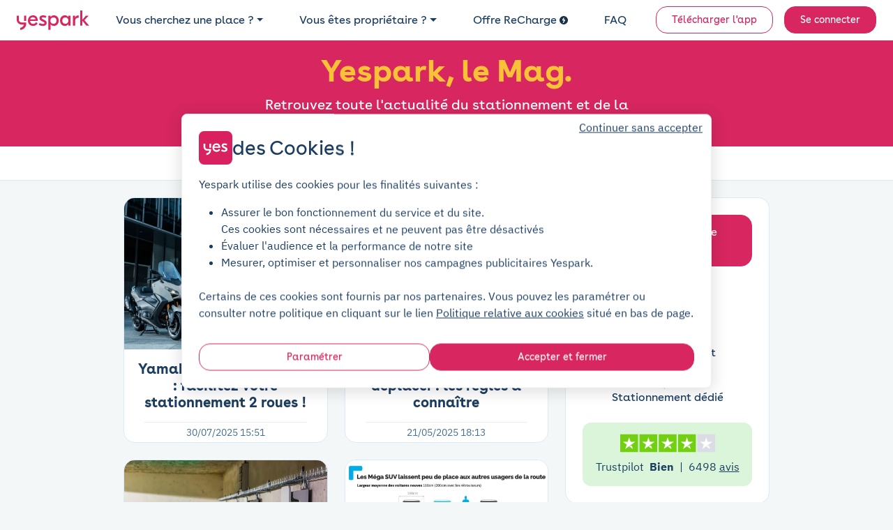

--- FILE ---
content_type: text/html; charset=utf-8
request_url: https://www.yespark.fr/blog/nos-partenaires/
body_size: 21692
content:
<!DOCTYPE html>
<html lang="fr" dir="ltr">
  <head>
    <meta charset="utf-8">
    <meta name="view-transition" content="same-origin">
    <meta name="turbo-prefetch" content="false">
    <title>Nos partenaires - Yespark Blog</title>
    <meta name="viewport" content="width=device-width, initial-scale=1">
      <link rel="preconnect" href="https://cdn.yespark.fr" crossorigin>
      <link rel="dns-prefetch" href="https://cdn.yespark.fr">
    <meta name="description" content="Yespark, le Mag. Retrouvez ici nos partenaires">
    <meta name="apple-mobile-web-app-title" content="Yespark">
    <meta name="apple-itunes-app" content="app-id=891832557">
    <meta name="author" content="Yespark">
    <meta name="language" content="fr">
      <meta property="fb:app_id" content="372360086959916">
    <meta property="og:locale" content="fr">
    <meta property="og:type" content="website">
    <meta property="og:site_name" content="Yespark">
    <meta name="twitter:card" value="summary_large_image">
    <meta name="twitter:site" value="@yespark_fr">
    <meta name="twitter:creator" value="@yespark_fr">
    <meta name="twitter:app:country" content="FR">
    <meta name="twitter:app:name:iphone" content="Yespark">
    <meta name="twitter:app:name:ipad" content="Yespark">
    <meta name="twitter:app:name:googleplay" content="Yespark">
    <meta name="twitter:app:id:iphone" content="891832557">
    <meta name="twitter:app:id:ipad" content="891832557">
    <meta name="twitter:app:id:googleplay" content="com.yespark.android">
    <meta name="application-name" content="Yespark">
        <link rel="icon" type="image/png" href="https://cdn.yespark.fr/favicons/web-app-manifest-192x192.png" sizes="96x96">
    <link rel="icon" type="image/svg+xml" href="https://cdn.yespark.fr/favicons/web-app-manifest-192x192.png">
    <link rel="shortcut icon" href="https://cdn.yespark.fr/favicons/web-app-manifest-192x192.png">
    <link rel="apple-touch-icon" sizes="180x180" href="https://cdn.yespark.fr/favicons/web-app-manifest-192x192.png">
    <meta name="apple-mobile-web-app-title" content="Yespark">
    <meta name="theme-color" content="#d9215f">
    <script>
      // Defer manifest loading to avoid blocking critical path
      if ('requestIdleCallback' in window) {
        requestIdleCallback(() => {
          const link = document.createElement('link');
          link.rel = 'manifest';
          link.href = '/site-yespark.webmanifest';
          document.head.appendChild(link);
        });
      } else {
        // Fallback for browsers without requestIdleCallback
        setTimeout(() => {
          const link = document.createElement('link');
          link.rel = 'manifest';
          link.href = '/site-yespark.webmanifest';
          document.head.appendChild(link);
        }, 1);
      }
    </script>

    <link rel="alternate" hreflang="fr" href="https://www.yespark.fr/blog/nos-partenaires">
<link rel="alternate" hreflang="it" href="https://www.yespark.it/blog/nos-partenaires">
<link rel="alternate" hreflang="de" href="https://www.yespark.de/blog/nos-partenaires">
<link rel="alternate" hreflang="es" href="https://www.yespark.es/blog/nos-partenaires">
<link rel="alternate" hreflang="ca" href="https://www.yespark.cat/blog/nos-partenaires">
<link rel="alternate" hreflang="nl" href="https://www.yespark.nl/blog/nos-partenaires">
<link rel="alternate" hreflang="en-GB" href="https://www.yespark.co.uk/blog/nos-partenaires">
<link rel="alternate" hreflang="x-default" href="https://www.yespark.fr/blog/nos-partenaires">
    <turbo-frame id="turbo_frame_javascript_variables">
  

<script>
  window.user_id = "";
  window.dataLayer = window.dataLayer || [];
  window.page_category = "seo_pages_blog_nos_partenaires";

  function gtag() { dataLayer.push(arguments); }
  gtag("consent", "default", {"ad_personalization":"denied","ad_storage":"denied","ad_user_data":"denied","analytics_storage":"denied","functionality_storage":"denied","personalization_storage":"denied","security_storage":"granted"});

  // Bing UET Consent Mode
  window.uetq = window.uetq || [];
  window.uetq.push("consent", "default", {
    "ad_storage": "denied",
  });

  var dataLayerOptions = {
    client_type: "particulier",
    event_id: "0745bb4b-5eae-4776-b201-c94f1670a53e",
    has_active_subscription: "false",
    has_planned_reservation: "false",
    page_category: "seo_pages_blog_nos_partenaires",
    pick_id: "",
    pro_customer_pricing_plan: "",
    user_city: "",
    user_country: "FR",
    user_email: "",
    user_hexdigest_email: "",
    user_id: "",
    user_postal_code: "",
    user_sha256_email: "",
    user_sha256_first_name: "",
    user_sha256_last_name: "",
    user_sha256_phone_number: "",
    user_type: "newcomer",
    first_time_reservation: "true",
    first_time_subscription: "true"
  }

  window.dataLayer.push(dataLayerOptions);
</script>


</turbo-frame>
    
    <meta name="csrf-param" content="authenticity_token" />
<meta name="csrf-token" content="DQnVW57nMBW5SQ7GF4mUT5qvpWXUMKopI4BxMbt93y_tO2cwabmt1eQiIM-7kDGngt1_mLR6vVMmzSgZkgx5nw" />
      <script src="https://cdn-assets-prod.yespark.fr/assets/cookie_consent_vanilla-6b96ba6b.js"></script>

      <link rel="preload" href="https://cdn-assets-prod.yespark.fr/assets/public-f93a2906.css" as="style">
      <link rel="stylesheet" href="https://cdn-assets-prod.yespark.fr/assets/public-f93a2906.css" data-turbo-track="reload" media="all" />
      <script src="https://cdn-assets-prod.yespark.fr/assets/public-02176a87.js" data-turbo-track="reload" type="module"></script>
      <script>
    (function(w,d,s,l,i){w[l]=w[l]||[];w[l].push({'gtm.start':
    new Date().getTime(),event:'gtm.js'});var f=d.getElementsByTagName(s)[0],
    j=d.createElement(s),dl=l!='dataLayer'?'&l='+l:'';j.async=true;j.src=
    'https://www.googletagmanager.com/gtm.js?id='+i+dl;f.parentNode.insertBefore(j,f);
    })(window,document,'script','dataLayer','GTM-5LBV8LJ');
  </script>


  </head>

  <body class="public seo_pages blog_nos_partenaires" style="">
      <noscript><iframe src="https://www.googletagmanager.com/ns.html?id=GTM-5LBV8LJ" height="0" width="0" style="display:none;visibility:hidden"></iframe></noscript>

    <div class="layout">
      <div class="layout__above-footer">
        <turbo-frame id="flashes"></turbo-frame>
          <header
  class="header "
  data-controller="public--navbar"
  data-public--navbar-theme-value="light"
  data-public--navbar-transparent-mode-enabled-value="true"
  data-public--navbar-target="header"
  data-action="scroll@window->public--navbar#update:passive resize@window->public--navbar#update">
  <div class="container-fluid px-0 px-sm-4">

    <nav class="header__container px-3 px-sm-0 " aria-label="Navbar menu">
        <a class="w-auto navbar-brand d-flex align-items-center" title="logo" data-event-action="layout_header_logo" href="/">
              <img alt="Yespark - Location de parking au meilleur prix" height="28" width="104" id="navbar-logo-dark" src="https://cdn-assets-prod.yespark.fr/assets/logo-yespark-pink-266e077b.svg" />

            <img alt="Yespark - Location de parking au meilleur prix" height="28" width="104" id="navbar-logo-white" loading="lazy" src="https://cdn-assets-prod.yespark.fr/assets/logo-white-e722ae47.png" />

          <img alt="Yespark - Location de parking au meilleur prix" id="navbar-logo-partner" style="display: none;" src="https://cdn-assets-prod.yespark.fr/assets/home/yespark_group_logo_white-a2373b81.png" />

</a>
        <div class="d-flex align-items-center ms-auto">
            <span data-controller="components--obfuscated-link" data-components--obfuscated-link-target="link" data-src="/search" data-action="click-&gt;components--obfuscated-link#openLink" class="navlink navlink--main ms-auto d-sm-none px-0" type="button" data-public--navbar-target="mobileSearchPath" data-event-action="search_mobile">
  
              <svg xmlns="http://www.w3.org/2000/svg" width="24" height="24" viewBox="0 0 24 24" fill="none" class="svg-size-24 fill-svg-navy1">
<path fill-rule="evenodd" clip-rule="evenodd" d="M3.79995 11C3.79995 7.0235 7.0235 3.79995 11 3.79995C14.9764 3.79995 18.2 7.0235 18.2 11C18.2 12.946 17.4279 14.7117 16.1733 16.0076C16.1423 16.0307 16.1125 16.0563 16.0843 16.0845C16.0561 16.1127 16.0304 16.1425 16.0073 16.1736C14.7115 17.428 12.9459 18.2 11 18.2C7.0235 18.2 3.79995 14.9764 3.79995 11ZM16.631 17.7627C15.1051 19.0347 13.1419 19.7999 11 19.7999C6.13985 19.7999 2.19995 15.8601 2.19995 11C2.19995 6.13985 6.13985 2.19995 11 2.19995C15.8601 2.19995 19.7999 6.13985 19.7999 11C19.7999 13.142 19.0346 15.1053 17.7624 16.6313L21.5656 20.4345C21.878 20.747 21.878 21.2535 21.5656 21.5659C21.2532 21.8783 20.7467 21.8783 20.4343 21.5659L16.631 17.7627Z" fill="#1B3D61"></path>
</svg>
              <span class="ms-1 ds-text-body-md">
                Rechercher
              </span>

</span>          <div
            class="js_menu_toggle navlink navlink--main d-sm-none pe-0 ms-3"
            data-action="click->public--navbar#toggleMenu">
            <svg xmlns="http://www.w3.org/2000/svg" width="25" height="24" viewBox="0 0 25 24" fill="none" class="svg-size-24 fill-svg-navy1">
<path d="M21.9556 7.75H3.95557C3.54557 7.75 3.20557 7.41 3.20557 7C3.20557 6.59 3.54557 6.25 3.95557 6.25H21.9556C22.3656 6.25 22.7056 6.59 22.7056 7C22.7056 7.41 22.3656 7.75 21.9556 7.75Z" fill="#1B3D61"></path>
<path d="M21.9556 12.75H3.95557C3.54557 12.75 3.20557 12.41 3.20557 12C3.20557 11.59 3.54557 11.25 3.95557 11.25H21.9556C22.3656 11.25 22.7056 11.59 22.7056 12C22.7056 12.41 22.3656 12.75 21.9556 12.75Z" fill="#1B3D61"></path>
<path d="M21.9556 17.75H3.95557C3.54557 17.75 3.20557 17.41 3.20557 17C3.20557 16.59 3.54557 16.25 3.95557 16.25H21.9556C22.3656 16.25 22.7056 16.59 22.7056 17C22.7056 17.41 22.3656 17.75 21.9556 17.75Z" fill="#1B3D61"></path>
</svg>
            <svg xmlns="http://www.w3.org/2000/svg" width="24" height="24" viewBox="0 0 24 24" fill="none" class="svg-size-24 fill-svg-navy1 d-none">
<path d="M6.16999 18.58C5.97999 18.58 5.78999 18.51 5.63999 18.36C5.34999 18.07 5.34999 17.59 5.63999 17.3L17.3 5.63999C17.59 5.34999 18.07 5.34999 18.36 5.63999C18.65 5.92999 18.65 6.40998 18.36 6.69998L6.69998 18.36C6.55998 18.51 6.35999 18.58 6.16999 18.58Z" fill="#1B3D61"></path>
<path d="M17.83 18.58C17.64 18.58 17.45 18.51 17.3 18.36L5.63999 6.69998C5.34999 6.40998 5.34999 5.92999 5.63999 5.63999C5.92999 5.34999 6.40998 5.34999 6.69998 5.63999L18.36 17.3C18.65 17.59 18.65 18.07 18.36 18.36C18.21 18.51 18.02 18.58 17.83 18.58Z" fill="#1B3D61"></path>
</svg>
          </div>
        </div>
          <ul class="navbar-nav" data-public--navbar-target="menuNavUl">
  <li class="nav-item">
      <a class="ds-text-title-xs-light nav-link dropdown-toggle" id="customerPages" data-event-category="header" data-event-action="customer" aria-haspopup="true" aria-expanded="false" data-bs-toggle="dropdown" href="#">Vous cherchez une place ?</a>

      <ul class="dropdown-menu" aria-labelledby="customerPages">
        <li>
          <span data-controller="components--obfuscated-link" data-components--obfuscated-link-target="link" data-src="/search" data-action="click-&gt;components--obfuscated-link#openLink" class="dropdown-item" type="button" data-event-category="header" data-event-action="search-individual">
  
            Je suis un particulier

</span>        </li>

        <li>
          <a class="dropdown-item" data-event-category="header" data-event-action="pro" href="/professionnels">Je suis un professionnel</a>
        </li>

        <li>
          <hr class="dropdown-divider">
        </li>

        <li>
          <a class="dropdown-item" data-event-category="header" data-event-action="flottes-bas-carbone" href="/professionnels/mobilites-bas-carbone">Flottes bas carbone</a>
        </li>
      </ul>
  </li>

  <li class="nav-item">
    <a class="ds-text-title-xs-light nav-link dropdown-toggle" id="partnerPages" data-event-category="header" data-event-action="partner" aria-haspopup="true" aria-expanded="false" data-bs-toggle="dropdown" href="#">Vous êtes propriétaire ?</a>
      <ul class="dropdown-menu" aria-labelledby="partnerPages">
        <li>
          <a class="dropdown-item" data-event-category="header" data-event-action="owner-individual" href="/partner/particuliers">Propriétaire particulier</a>
        </li>

        <li>
          <hr class="dropdown-divider">
        </li>

        <li>
          <a class="dropdown-item" data-event-category="header" data-event-action="owner-gestionnaire-actifs" href="/partner/professionnels">Gestionnaire d&#39;actifs</a>
        </li>

        <li>
          <a class="dropdown-item" data-event-category="header" data-event-action="owner-logement-social" href="/partner/professionnels/logement-social">Logement social</a>
        </li>

        <li>
          <a class="dropdown-item" data-event-category="header" data-event-action="owner-immobilier-tertiaire" href="/partner/professionnels/immobilier">Immobilier tertiaire</a>
        </li>

        <li>
          <a class="dropdown-item" data-event-category="header" data-event-action="owner-hotels" href="/partner/professionnels/hotels">Hôtellerie</a>
        </li>

        <li>
          <a class="dropdown-item" data-event-category="header" data-event-action="owner-retail" href="/partner/professionnels/retail">Retail</a>
        </li>

        <li>
          <a class="dropdown-item" data-event-category="header" data-event-action="owner-public-parkings" href="/partner/professionnels/parkings-publics">Parkings publics</a>
        </li>

        <li>
          <hr class="dropdown-divider">
        </li>

        <li>
          <a class="dropdown-item" data-event-category="header" data-event-action="owner-our-references" href="/partner/professionnels/nos-references">Nos références</a>
        </li>
      </ul>
  </li>

    <li class="nav-item">
      <a class="ds-text-title-xs-light nav-link" data-event-category="header" data-event-action="recharge" href="/recharge">
        Offre ReCharge
        <svg xmlns="http://www.w3.org/2000/svg" width="24" height="24" viewBox="0 0 24 24" fill="none" class="svg-size-12 fill-svg-navy ms-1">
<path fill-rule="evenodd" clip-rule="evenodd" d="M24 12C24 18.6274 18.6274 24 12 24C5.37258 24 0 18.6274 0 12C0 5.37258 5.37258 0 12 0C18.6274 0 24 5.37258 24 12ZM10.2649 19.6916C10.4687 19.8071 10.691 19.8616 10.909 19.8616H10.9123C11.3711 19.8616 11.818 19.6207 12.0589 19.1913L16.0556 12.0948C16.2845 11.6872 16.2801 11.1891 16.0447 10.7858C15.8082 10.3815 15.3766 10.1341 14.909 10.1341H11.3962L13.4169 6.70082C13.7853 6.07411 13.576 5.26866 12.9504 4.90027C12.3237 4.53188 11.5183 4.74114 11.1499 5.36676L7.96185 10.7826C7.72207 11.1891 7.7188 11.6926 7.95313 12.1025C8.18747 12.5123 8.62234 12.7651 9.09428 12.7651H12.6572L9.76458 17.9008C9.40817 18.533 9.63161 19.3351 10.2649 19.6916Z" fill="#1B3D61"></path>
</svg>
</a>    </li>

  <li class="nav-item">
    <span data-controller="components--obfuscated-link" data-components--obfuscated-link-target="link" data-src="https://support.yespark.com/hc/fr" data-action="click-&gt;components--obfuscated-link#openLink" class="ds-text-title-xs-light nav-link" type="button" data-event-category="header" data-event-action="questions">
  
      FAQ

</span>  </li>

  <li class="nav-item align-self-center" id="js_wisepops_notification_feed_item" style="display:none;">
    <a class="nav-link wisp" data-event-category="header" data-event-action="wisepops-click-notification-feed" aria-label="Notifications feed" href="#">
      <svg xmlns="http://www.w3.org/2000/svg" width="24" height="24" viewBox="0 0 24 24" fill="none" class="svg-size-24">
<path d="M20.4 12.4241C20.145 12.4241 19.9313 12.335 19.7588 12.1569C19.5863 11.9787 19.5 11.758 19.5 11.4946C19.5 11.2312 19.5863 11.0123 19.7588 10.8377C19.9313 10.6632 20.145 10.5759 20.4 10.5759H23.1C23.355 10.5759 23.5688 10.665 23.7412 10.8431C23.9137 11.0213 24 11.242 24 11.5054C24 11.7688 23.9137 11.9877 23.7412 12.1623C23.5688 12.3368 23.355 12.4241 23.1 12.4241H20.4ZM20.28 20.8029L18.09 19.1394C17.89 18.9751 17.77 18.7716 17.73 18.5287C17.69 18.2858 17.75 18.0582 17.91 17.8457C18.07 17.6403 18.2683 17.5171 18.5048 17.476C18.7413 17.4349 18.963 17.4965 19.17 17.6608L21.36 19.3243C21.56 19.4885 21.68 19.6921 21.72 19.935C21.76 20.1778 21.7 20.4055 21.54 20.618C21.38 20.8234 21.1817 20.9466 20.9452 20.9877C20.7087 21.0288 20.487 20.9671 20.28 20.8029ZM19.26 5.30837C19.053 5.47265 18.8313 5.53426 18.5948 5.49319C18.3583 5.45212 18.16 5.3289 18 5.12354C17.84 4.91818 17.78 4.69228 17.82 4.44585C17.86 4.19942 17.98 3.99406 18.18 3.82977L20.28 2.19715C20.487 2.03286 20.7087 1.97125 20.9452 2.01232C21.1817 2.05339 21.38 2.17661 21.54 2.38197C21.7 2.58733 21.76 2.81323 21.72 3.05966C21.68 3.3061 21.56 3.51146 21.36 3.67575L19.26 5.30837ZM3.9 20.1252V15.1965H1.8C1.305 15.1965 0.88125 15.0155 0.52875 14.6536C0.17625 14.2916 0 13.8565 0 13.3482V9.65175C0 9.14348 0.17625 8.70837 0.52875 8.34643C0.88125 7.98448 1.305 7.8035 1.8 7.8035H7.2L11.85 4.93872C12.15 4.75389 12.45 4.75323 12.75 4.93674C13.05 5.12025 13.2 5.38788 13.2 5.73962V17.2604C13.2 17.6121 13.05 17.8797 12.75 18.0633C12.45 18.2468 12.15 18.2461 11.85 18.0613L7.2 15.1965H5.7V20.1252H3.9ZM14.4 15.6278V7.37224C14.94 7.86511 15.375 8.46579 15.705 9.17429C16.035 9.88278 16.2 10.658 16.2 11.5C16.2 12.342 16.035 13.1172 15.705 13.8257C15.375 14.5342 14.94 15.1349 14.4 15.6278ZM11.4 15.6278V7.37224L7.68 9.65175H1.8V13.3482H7.68L11.4 15.6278Z" fill="#1B3D61"></path>
</svg>
</a>  </li>

      <li class="nav-item d-flex align-items-center ms-sm-3">
        <a class="btn btn-sm btn-outline-primary" data-event-category="header" data-event-action="download" href="/download">Télécharger l&#39;app</a>
      </li>

  <li class="nav-item d-flex align-items-center ms-sm-3">
      <a rel="nofollow" class="btn btn-sm btn-primary" data-event-category="header" data-event-action="login" href="/users/sign_in">Se connecter</a>
  </li>
</ul>

<div class="d-none" data-public--navbar-target="scrollNavbarCta">
    <span data-controller="components--obfuscated-link" data-components--obfuscated-link-target="link" data-src="/search" data-action="click-&gt;components--obfuscated-link#openLink" class="btn btn-sm btn-primary" type="button" data-event-action="search-your-parking">
  
      Trouvez votre parking

</span></div>

    </nav>
  </div>
</header>

        <section class="d-flex align-items-center justify-content-center w-100 bg-primary text-white position-relative blog-banner py-3 pb-sm-4" data-turbo-permanent>
  <div class="container text-center">
    <div class="row">
      <div class="col-12 col-sm-6 offset-sm-3">
        <div class="ds-text-title-lg-bold text-yellow mb-2">
          Yespark, le Mag.
        </div>
        <p class="ds-text-title-sm text-wrap-balance mb-0">
          Retrouvez toute l'actualité du stationnement et de la mobilité urbaine.
        </p>
      </div>
    </div>
  </div>
</section>

<nav class="bg-white ds-border-bottom border-navy4" aria-label="Blog navigation">
  <div class="container">
    <div class="d-flex align-items-center justify-content-center gap-4 gap-sm-5 py-2">
      <a class="d-flex align-items-center justify-content-start ds-text-body-lg text-decoration-none text-navy" href="/blog">
        <svg xmlns="http://www.w3.org/2000/svg" width="24" height="24" viewBox="0 0 24 24" fill="none" class="svg-size-16 d-block d-sm-none fill-svg-navy">
<path d="M17.79 22.7502H6.21C3.47 22.7502 1.25 20.5202 1.25 17.7802V10.3702C1.25 9.01022 2.09 7.30022 3.17 6.46022L8.56 2.26022C10.18 1.00022 12.77 0.940218 14.45 2.12022L20.63 6.45022C21.82 7.28022 22.75 9.06022 22.75 10.5102V17.7902C22.75 20.5202 20.53 22.7502 17.79 22.7502ZM9.48 3.44022L4.09 7.64022C3.38 8.20022 2.75 9.47022 2.75 10.3702V17.7802C2.75 19.6902 4.3 21.2502 6.21 21.2502H17.79C19.7 21.2502 21.25 19.7002 21.25 17.7902V10.5102C21.25 9.55022 20.56 8.22022 19.77 7.68022L13.59 3.35022C12.45 2.55022 10.57 2.59022 9.48 3.44022Z" fill="#1B3D61"></path>
<path fill-rule="evenodd" clip-rule="evenodd" d="M8.25 12C8.25 11.5858 8.58579 11.25 9 11.25H15C15.4142 11.25 15.75 11.5858 15.75 12V22C15.75 22.4142 15.4142 22.75 15 22.75C14.5858 22.75 14.25 22.4142 14.25 22V12.75H9.75V22C9.75 22.4142 9.41421 22.75 9 22.75C8.58579 22.75 8.25 22.4142 8.25 22V12Z" fill="#1B3D61"></path>
</svg>
        <div class="d-none d-sm-block">Accueil</div>
</a>      <a class="d-flex align-items-center justify-content-start ds-text-body-lg text-decoration-none text-navy" href="/blog/actualites">Actualités</a>
      <a class="d-flex align-items-center justify-content-start ds-text-body-lg text-decoration-none text-navy" href="/blog/bon-plans-voiture">Bons plans</a>
      <a class="d-flex align-items-center justify-content-start ds-text-body-lg text-decoration-none text-navy" href="/blog/professionnels">Professionnels</a>
      <a class="d-flex align-items-center justify-content-start ds-text-body-lg text-decoration-none text-primary" href="/blog/nos-partenaires">Nos partenaires</a>
    </div>
  </div>
</nav>

<div class="container py-4">
  <div class="row">
    <div class="col-12 col-sm-10 offset-sm-1">
      <div class="row">
        <div class="col-12 col-sm-8">
          <div class="row g-4">
              <div class="col-12 col-sm-6">
                
<a class="text-decoration-none h-100 d-flex flex-column align-items-center justify-content-center bg-white rounded-16 overflow-hidden ds-border border-navy4" href="https://www.yespark.fr/blog/yamaha-x-yespark-groupe-facilitez-votre-stationnement-2-roues">
  <div class="position-relative w-100" style="height: 217px">
      <img class="img-fluid w-100 h-100 object-fit-cover" style="object-position: center" alt="image" src="https://cdn-assets-prod.yespark.fr/rails/active_storage/blobs/proxy/eyJfcmFpbHMiOnsiZGF0YSI6NzkxODMyMiwicHVyIjoiYmxvYl9pZCJ9fQ==--92656fd663252860ff97dd164e153227bd98ef3a/hero-207985.jpg" />
  </div>
  <div class="p-3 d-flex flex-column align-items-center justify-content-center text-center ds-text-title-sm-bold text-wrap-balance flex-fill">
    Yamaha x Yespark Group : facilitez votre stationnement 2 roues !
  </div>
  <div class="ds-border-top border-navy5 ds-text-body-sm text-navy2 text-center py-1 px-3" style="width: 80%">
    30/07/2025 15:51
  </div>
</a>
              </div>
              <div class="col-12 col-sm-6">
                
<a class="text-decoration-none h-100 d-flex flex-column align-items-center justify-content-center bg-white rounded-16 overflow-hidden ds-border border-navy4" href="https://www.yespark.fr/blog/garer-sa-voiture-sans-la-deplacer-les-regles-a-connaitre">
  <div class="position-relative w-100" style="height: 217px">
      <img class="img-fluid w-100 h-100 object-fit-cover" style="object-position: center" alt="image" src="https://cdn-assets-prod.yespark.fr/rails/active_storage/blobs/proxy/eyJfcmFpbHMiOnsiZGF0YSI6MzYxNzE3OCwicHVyIjoiYmxvYl9pZCJ9fQ==--0a901f5ca16e515320ff970adca76a544f78deda/hero-207910.jpg" />
  </div>
  <div class="p-3 d-flex flex-column align-items-center justify-content-center text-center ds-text-title-sm-bold text-wrap-balance flex-fill">
    Garer sa voiture sans la déplacer : les règles à connaître
  </div>
  <div class="ds-border-top border-navy5 ds-text-body-sm text-navy2 text-center py-1 px-3" style="width: 80%">
    21/05/2025 18:13
  </div>
</a>
              </div>
              <div class="col-12 col-sm-6">
                
<a class="text-decoration-none h-100 d-flex flex-column align-items-center justify-content-center bg-white rounded-16 overflow-hidden ds-border border-navy4" href="https://www.yespark.fr/blog/les-defis-lies-a-linstallation-de-bornes-de-recharge-dans-les-parkings-souterrains">
  <div class="position-relative w-100" style="height: 217px">
      <img class="img-fluid w-100 h-100 object-fit-cover" style="object-position: center" alt="image" src="https://cdn-assets-prod.yespark.fr/rails/active_storage/blobs/proxy/eyJfcmFpbHMiOnsiZGF0YSI6MzI0OTQ2NiwicHVyIjoiYmxvYl9pZCJ9fQ==--84d1efe973fbe4dccf617319ef4118d3678b604c/hero-202724.webp" />
  </div>
  <div class="p-3 d-flex flex-column align-items-center justify-content-center text-center ds-text-title-sm-bold text-wrap-balance flex-fill">
    Les défis liés à l&#39;installation de bornes de recharge dans les parkings souterrains
  </div>
  <div class="ds-border-top border-navy5 ds-text-body-sm text-navy2 text-center py-1 px-3" style="width: 80%">
    30/10/2024 10:39
  </div>
</a>
              </div>
              <div class="col-12 col-sm-6">
                
<a class="text-decoration-none h-100 d-flex flex-column align-items-center justify-content-center bg-white rounded-16 overflow-hidden ds-border border-navy4" href="https://www.yespark.fr/blog/les-voitures-recentes-sont-trop-larges-pour-se-garer-dans-la-rue">
  <div class="position-relative w-100" style="height: 217px">
      <img class="img-fluid w-100 h-100 object-fit-cover" style="object-position: center" alt="image" src="https://cdn-assets-prod.yespark.fr/rails/active_storage/blobs/proxy/eyJfcmFpbHMiOnsiZGF0YSI6MzI0OTM5OCwicHVyIjoiYmxvYl9pZCJ9fQ==--e8faed491ae18f137cf5ced70c53499216375881/hero-202690.webp" />
  </div>
  <div class="p-3 d-flex flex-column align-items-center justify-content-center text-center ds-text-title-sm-bold text-wrap-balance flex-fill">
    Les voitures récentes sont trop larges pour se garer dans la rue
  </div>
  <div class="ds-border-top border-navy5 ds-text-body-sm text-navy2 text-center py-1 px-3" style="width: 80%">
    28/02/2024 15:59
  </div>
</a>
              </div>
              <div class="col-12 col-sm-6">
                
<a class="text-decoration-none h-100 d-flex flex-column align-items-center justify-content-center bg-white rounded-16 overflow-hidden ds-border border-navy4" href="https://www.yespark.fr/blog/yespark-x-dance-location-de-velo-et-de-parking-font-bon-menage">
  <div class="position-relative w-100" style="height: 217px">
      <img class="img-fluid w-100 h-100 object-fit-cover" style="object-position: center" alt="image" src="https://cdn-assets-prod.yespark.fr/rails/active_storage/blobs/proxy/eyJfcmFpbHMiOnsiZGF0YSI6MzI0OTM5NSwicHVyIjoiYmxvYl9pZCJ9fQ==--6afbaa47cc7586ed73cbc74f5ad121fd989d73ca/hero-202689.webp" />
  </div>
  <div class="p-3 d-flex flex-column align-items-center justify-content-center text-center ds-text-title-sm-bold text-wrap-balance flex-fill">
    Yespark x Dance : location de vélo et de parking font bon ménage
  </div>
  <div class="ds-border-top border-navy5 ds-text-body-sm text-navy2 text-center py-1 px-3" style="width: 80%">
    20/02/2024 10:50
  </div>
</a>
              </div>
              <div class="col-12 col-sm-6">
                
<a class="text-decoration-none h-100 d-flex flex-column align-items-center justify-content-center bg-white rounded-16 overflow-hidden ds-border border-navy4" href="https://www.yespark.fr/blog/teletravail-et-bureaux-comment-remplir-les-parkings-vides">
  <div class="position-relative w-100" style="height: 217px">
      <img class="img-fluid w-100 h-100 object-fit-cover" style="object-position: center" alt="image" src="https://cdn-assets-prod.yespark.fr/rails/active_storage/blobs/proxy/eyJfcmFpbHMiOnsiZGF0YSI6MzI0OTM3MCwicHVyIjoiYmxvYl9pZCJ9fQ==--8d908117964d3cbc77874d11b4d881e61f0ad26f/hero-202676.webp" />
  </div>
  <div class="p-3 d-flex flex-column align-items-center justify-content-center text-center ds-text-title-sm-bold text-wrap-balance flex-fill">
    Télétravail et bureaux : comment remplir les parkings vides ?
  </div>
  <div class="ds-border-top border-navy5 ds-text-body-sm text-navy2 text-center py-1 px-3" style="width: 80%">
    28/11/2023 11:10
  </div>
</a>
              </div>
              <div class="col-12 col-sm-6">
                
<a class="text-decoration-none h-100 d-flex flex-column align-items-center justify-content-center bg-white rounded-16 overflow-hidden ds-border border-navy4" href="https://www.yespark.fr/blog/velo-quelques-conseils-pour-pedaler-en-securite-en-hiver">
  <div class="position-relative w-100" style="height: 217px">
      <img class="img-fluid w-100 h-100 object-fit-cover" style="object-position: center" alt="image" src="https://cdn-assets-prod.yespark.fr/rails/active_storage/blobs/proxy/eyJfcmFpbHMiOnsiZGF0YSI6MzI0OTM2NywicHVyIjoiYmxvYl9pZCJ9fQ==--1bcf60bf717a92dbfee838875531d2789c7e857f/hero-202674.webp" />
  </div>
  <div class="p-3 d-flex flex-column align-items-center justify-content-center text-center ds-text-title-sm-bold text-wrap-balance flex-fill">
    Vélo : quelques conseils pour pédaler en sécurité en hiver
  </div>
  <div class="ds-border-top border-navy5 ds-text-body-sm text-navy2 text-center py-1 px-3" style="width: 80%">
    14/11/2023 14:51
  </div>
</a>
              </div>
              <div class="col-12 col-sm-6">
                
<a class="text-decoration-none h-100 d-flex flex-column align-items-center justify-content-center bg-white rounded-16 overflow-hidden ds-border border-navy4" href="https://www.yespark.fr/blog/parking-et-start-ups-au-coeur-dun-secteur-novateur">
  <div class="position-relative w-100" style="height: 217px">
      <img class="img-fluid w-100 h-100 object-fit-cover" style="object-position: center" alt="image" src="https://cdn-assets-prod.yespark.fr/rails/active_storage/blobs/proxy/eyJfcmFpbHMiOnsiZGF0YSI6MzI0OTM0OSwicHVyIjoiYmxvYl9pZCJ9fQ==--7915962abda90675add0636990bdcaed4d275521/hero-202666.webp" />
  </div>
  <div class="p-3 d-flex flex-column align-items-center justify-content-center text-center ds-text-title-sm-bold text-wrap-balance flex-fill">
    Parking et start-ups : au coeur d’un secteur novateur
  </div>
  <div class="ds-border-top border-navy5 ds-text-body-sm text-navy2 text-center py-1 px-3" style="width: 80%">
    05/10/2023 17:21
  </div>
</a>
              </div>
              <div class="col-12 col-sm-6">
                
<a class="text-decoration-none h-100 d-flex flex-column align-items-center justify-content-center bg-white rounded-16 overflow-hidden ds-border border-navy4" href="https://www.yespark.fr/blog/la-valeur-ajoutee-du-parking-en-location-immobiliere">
  <div class="position-relative w-100" style="height: 217px">
      <img class="img-fluid w-100 h-100 object-fit-cover" style="object-position: center" alt="image" src="https://cdn-assets-prod.yespark.fr/rails/active_storage/blobs/proxy/eyJfcmFpbHMiOnsiZGF0YSI6MzI0OTM0NSwicHVyIjoiYmxvYl9pZCJ9fQ==--b29f0aec4d93c1ecda4fa2cdb45ed252acb6c7a3/hero-202664.webp" />
  </div>
  <div class="p-3 d-flex flex-column align-items-center justify-content-center text-center ds-text-title-sm-bold text-wrap-balance flex-fill">
    Comment une place de parking augmente la valeur locative de votre bien ?
  </div>
  <div class="ds-border-top border-navy5 ds-text-body-sm text-navy2 text-center py-1 px-3" style="width: 80%">
    28/09/2023 11:26
  </div>
</a>
              </div>
              <div class="col-12 col-sm-6">
                
<a class="text-decoration-none h-100 d-flex flex-column align-items-center justify-content-center bg-white rounded-16 overflow-hidden ds-border border-navy4" href="https://www.yespark.fr/blog/yespark-rencontre-david-belliard-et-devoile-son-parking-du-futur">
  <div class="position-relative w-100" style="height: 217px">
      <img class="img-fluid w-100 h-100 object-fit-cover" style="object-position: center" alt="image" src="https://cdn-assets-prod.yespark.fr/rails/active_storage/blobs/proxy/eyJfcmFpbHMiOnsiZGF0YSI6MzI0OTIzNiwicHVyIjoiYmxvYl9pZCJ9fQ==--6e0c43579af75ec633a78fe956fb103739ee2fec/hero-202619.webp" />
  </div>
  <div class="p-3 d-flex flex-column align-items-center justify-content-center text-center ds-text-title-sm-bold text-wrap-balance flex-fill">
    Yespark rencontre David Belliard et dévoile son parking du futur
  </div>
  <div class="ds-border-top border-navy5 ds-text-body-sm text-navy2 text-center py-1 px-3" style="width: 80%">
    05/01/2023 16:45
  </div>
</a>
              </div>
          </div>
            <div class="mt-4 d-flex align-items-center justify-content-center w-100 text-center">
              <div data-controller="pagy-initializer"><nav class="pagy-bootstrap series-nav" aria-label="Pages"><ul class="pagination"><li class="page-item previous disabled"><a role="link" class="page-link" aria-disabled="true" aria-label="Précédent">&lt;</a></li><li class="page-item active"><a role="link" class="page-link" aria-current="page" aria-disabled="true">1</a></li><li class="page-item"><a href="/blog/nos-partenaires?page=2" data-turbo-action='advance' class="page-link" rel="next">2</a></li><li class="page-item"><a href="/blog/nos-partenaires?page=3" data-turbo-action='advance' class="page-link">3</a></li><li class="page-item"><a href="/blog/nos-partenaires?page=4" data-turbo-action='advance' class="page-link">4</a></li><li class="page-item next"><a href="/blog/nos-partenaires?page=2" data-turbo-action='advance' class="page-link" rel="next" aria-label="Suivant">&gt;</a></li></ul></nav></div>
            </div>
        </div>
        <div class="col-12 col-sm-4 mt-3 mt-sm-0">
          <div class="d-flex flex-column align-items-center justify-content-center gap-3 gap-sm-4" data-turbo-permanent>
  <div class="card ds-border border-navy4 rounded-16 w-100">
    <div class="card-body p-4 text-center">
      <a class="btn btn-primary mb-4" rel="noopener" data-event-action="blog-sidebar-search" href="/search">Louer une place de parking</a>
      <div class="d-flex align-items-center justify-content-center flex-column">
  <img alt="parking privé" class="me-3" width="24" height="24" src="https://cdn-assets-prod.yespark.fr/assets/usp_banner/private_parking-2fb4451d.png" />
  <div class="ds-text-title-xs">
    Parking privé
  </div>
</div>
<div class="d-flex align-items-center justify-content-center flex-column mt-3">
  <img alt="sans engagement" class="me-3" width="24" height="24" src="https://cdn-assets-prod.yespark.fr/assets/usp_banner/no_engagement-b5652784.png" />
  <div class="ds-text-title-xs">
    Sans engagement
  </div>
</div>
<div class="d-flex align-items-center justify-content-center flex-column mt-3">
  <img alt="place garantie" class="me-3" width="24" height="24" src="https://cdn-assets-prod.yespark.fr/assets/usp_banner/spot_assured-2bb710db.png" />
  <div class="ds-text-title-xs">
    Stationnement dédié
  </div>
</div>

        <div class="mt-4 rounded-12 bg-success-subtle py-3">
          <div class="d-flex align-items-center w-100 justify-content-center">
  <div class="d-flex flex-column gap-2">
    <div class="d-flex align-items-center mb-2 justify-content-center">
        <svg xmlns="http://www.w3.org/2000/svg" xmlns:xlink="http://www.w3.org/1999/xlink" viewBox="0 0 512 96" version="1.1" width="136" height="27"><g id="Trustpilot_ratings_4star-RGB" stroke="none" stroke-width="1" fill="none" fill-rule="evenodd"><g><g><rect id="Rectangle-path" fill="#73CF11" fill-rule="nonzero" x="0" y="0" width="96" height="96"></rect><rect id="Rectangle-path" fill="#73CF11" fill-rule="nonzero" x="104" y="0" width="96" height="96"></rect><rect id="Rectangle-path" fill="#73CF11" fill-rule="nonzero" x="208" y="0" width="96" height="96"></rect><rect id="Rectangle-path" fill="#73CF11" fill-rule="nonzero" x="312" y="0" width="96" height="96"></rect><rect id="Rectangle-path" fill="#DCDCE6" fill-rule="nonzero" x="416" y="0" width="96" height="96"></rect><path d="M48,64.7 L62.6,61 L68.7,79.8 L48,64.7 Z M81.6,40.4 L55.9,40.4 L48,16.2 L40.1,40.4 L14.4,40.4 L35.2,55.4 L27.3,79.6 L48.1,64.6 L60.9,55.4 L81.6,40.4 L81.6,40.4 L81.6,40.4 L81.6,40.4 Z" id="Shape" fill="#FFFFFF" fill-rule="nonzero"></path><path d="M152,64.7 L166.6,61 L172.7,79.8 L152,64.7 Z M185.6,40.4 L159.9,40.4 L152,16.2 L144.1,40.4 L118.4,40.4 L139.2,55.4 L131.3,79.6 L152.1,64.6 L164.9,55.4 L185.6,40.4 L185.6,40.4 L185.6,40.4 L185.6,40.4 Z" id="Shape" fill="#FFFFFF" fill-rule="nonzero"></path><path d="M256,64.7 L270.6,61 L276.7,79.8 L256,64.7 Z M289.6,40.4 L263.9,40.4 L256,16.2 L248.1,40.4 L222.4,40.4 L243.2,55.4 L235.3,79.6 L256.1,64.6 L268.9,55.4 L289.6,40.4 L289.6,40.4 L289.6,40.4 L289.6,40.4 Z" id="Shape" fill="#FFFFFF" fill-rule="nonzero"></path><path d="M360,64.7 L374.6,61 L380.7,79.8 L360,64.7 Z M393.6,40.4 L367.9,40.4 L360,16.2 L352.1,40.4 L326.4,40.4 L347.2,55.4 L339.3,79.6 L360.1,64.6 L372.9,55.4 L393.6,40.4 L393.6,40.4 L393.6,40.4 L393.6,40.4 Z" id="Shape" fill="#FFFFFF" fill-rule="nonzero"></path><path d="M464,64.7 L478.6,61 L484.7,79.8 L464,64.7 Z M497.6,40.4 L471.9,40.4 L464,16.2 L456.1,40.4 L430.4,40.4 L451.2,55.4 L443.3,79.6 L464.1,64.6 L476.9,55.4 L497.6,40.4 L497.6,40.4 L497.6,40.4 L497.6,40.4 Z" id="Shape" fill="#FFFFFF" fill-rule="nonzero"></path></g></g></g></svg>
    </div>

    <div class="d-flex align-items-center justify-content-center">
      <div class="ds-text-body-md">
        Trustpilot
      </div>

      <div class="ds-text-body-md fw-bold mx-2">
        Bien

      </div>

      <div class="ds-text-body-md me-2">|</div>
      <div class="ds-text-body-md">
        <span>
          6498
        </span>

          <a class="text-decoration-underline" href="/avis">avis</a>
      </div>
    </div>
  </div>
</div>

        </div>
    </div>
  </div>
  <div class="card ds-border border-navy4 rounded-16 w-100">
    <div class="card-body p-4">
      <div class="ds-text-title-sm-bold text-primary mb-3">
        À propos de Yespark
      </div>
      <p class="text-wrap-pretty mb-3">La solution idéale pour louer une place de parking, offre un service simple, sans engagement, et accessible à tous.</p>
      <p class="text-wrap-pretty mb-3">
        <strong>Lancé en 2014</strong>, on s'engage à résoudre les défis du stationnement urbain dans les pays suivants :
        <img height="21" width="30" alt="France" class="me-1" src="https://cdn-assets-prod.yespark.fr/assets/flag-fr-3cb8b8b9.svg" />
        <img height="21" width="30" alt="Italie" class="me-1" src="https://cdn-assets-prod.yespark.fr/assets/flag-it-e9c93431.svg" />
        <img height="21" width="30" alt="Pays-Bas" src="https://cdn-assets-prod.yespark.fr/assets/flag-nl-98854261.svg" />
      </p>
      <p class="text-wrap-pretty mb-3"><strong>76 000 places de parking</strong>, la plateforme aide les conducteurs à trouver des places facilement dans les zones les plus denses.</p>
      <p class="text-wrap-pretty mb-3">Avec une technologie interne innovante, on permet aux utilisateurs d'ouvrir leur parking <strong>depuis leur smartphone</strong> via l'application mobile Yespark, rendant l'expérience fluide et sans contraintes.</p>
      <a class="btn btn-primary w-100" data-event-action="blog-sidebar-a-propos" href="/about">En savoir plus</a>
    </div>
  </div>
  <a class="text-decoration-none d-block w-100" data-event-action="blog-sidebar-cyclo" href="/cyclo">
    <img class="img-fluid w-100 rounded-16 overflow-hidden" alt="Yespark Cyclo" src="https://cdn-assets-prod.yespark.fr/assets/blog/sidebar/yespark-cyclo-d7f8b3ef.webp" />
</a></div>

        </div>
      </div>
    </div>
  </div>
</div>


      </div>
        <div class="layout__footer">
            <footer class="footer bg-navy0 py-3 px-2 px-sm-0">
  <div class="container">
      <div class="row">
        <div class="col-12 col-sm-6">
          <div class="d-flex flex-column flex-sm-row align-items-center justify-content-center justify-content-sm-start mb-3 mb-sm-0 h-100">
            <img loading="lazy" width="188" height="50" alt="Yespark Logo" class="mb-3 mb-sm-0 me-sm-5" src="https://cdn-assets-prod.yespark.fr/assets/logo-white-e722ae47.png" />
            <div class="d-flex align-items-start">
              <a target="_blank" rel="noopener noreferrer" data-event-category="footer" data-event-action="download" data-event-label="ios" href="https://apps.apple.com/fr/app/id891832557?pt=93915860&amp;ct=footer&amp;mt=8">
                <img class="img-fluid" loading="lazy" alt="Disponible sur l&#39;App Store" width="135" height="40" src="https://cdn-assets-prod.yespark.fr/assets/app_store.fr-0541493f.svg" />
                <div class="visually-hidden"> App Store </div>
</a>              <a class="ms-2" target="_blank" rel="noopener noreferrer" data-event-category="footer" data-event-action="download" data-event-label="android" href="https://play.google.com/store/apps/details?id=com.yespark.android&amp;hl=fr&amp;utm_source=website&amp;utm_medium=referral&amp;utm_campaign=public-seo_pages-blog_nos_partenaires&amp;referrer=utm_source%3Dwebsite%26utm_medium%3Dreferral%26utm_campaign%3Dpublic-seo_pages-blog_nos_partenaires%26visitor_token%3Dccdee2ef-aa36-41f9-a88d-e1b300b2d1b9">
                <img class="img-fluid" loading="lazy" alt="Disponible sur Google Play" width="135" height="40" src="https://cdn-assets-prod.yespark.fr/assets/google_play_transparent.fr-d5cf1d5b.svg" />
                <div class="visually-hidden"> Google Play </div>
</a>            </div>
          </div>
        </div>

          <div class="col-12 col-sm-6 d-flex flex-sm-row flex-sm-row-reverse align-items-center justify-content-center align-items-sm-end mt-2 mt-sm-0 mb-1">
            <form class="simple_form d-flex flex-row align-items-center flex-wrap w-100" action="/users/newsletter_inscription" accept-charset="UTF-8" method="post"><input type="hidden" name="authenticity_token" value="pJ7Dspm1S8Nc0YB6Hqv_pIFh2UwiIl1D-KWRnjRw9CoRcLGd63u-gZd6j2J0DZaW_vZE7pwOnDU2K-zzasqr5A" />
              <input value="footer_newsletter" type="hidden" name="source" id="source" />
              <div class="w-100 form-row align-items-center justify-content-start justify-content-sm-end" data-controller="public--footer--toggle-terms-newsletter">
                <div class="col-auto d-flex flex-column align-items-end">
                  <div class="w-100 text-center text-sm-end ds-text-body-sm text-white mb-2">
                    Recevez une newsletter par mois,
                    <br>
                    100% dédiée à l'actualité de la mobilité urbaine !
                  </div>
                  <div class="w-100 d-flex align-items-end justify-content-end flex-column gap-2">
                    <div class="d-flex justify-content-center justify-content-sm-end w-100">
                      <label class="visually-hidden" for="inlineFormInputGroup">Email</label>
                      <div class="input-group" style="max-width: 300px">
                        <input class="string email required form-control border-0" id="inlineFormInputGroup" type="email" autocomplete="off" data-form-type="text" data-public-footer-toggle-terms-newsletter-target="input" data-action="click-&gt;public--footer--toggle-terms-newsletter#showterms" required="required" placeholder="Email" name="email" />
                        <button
                          class="input-group-text border-0 bg-primary"
                          aria-label="Submit"
                          type="submit"
                          data-event-action="footer_newsletter">
                          <svg xmlns="http://www.w3.org/2000/svg" viewBox="0 0 512 512" class="svg-size-10 fill-svg-white"><path d="M498.1 5.6c10.1 7 15.4 19.1 13.5 31.2l-64 416c-1.5 9.7-7.4 18.2-16 23s-18.9 5.4-28 1.6L277.3 424.9l-40.1 74.5c-5.2 9.7-16.3 14.6-27 11.9S192 499 192 488V392c0-5.3 1.8-10.5 5.1-14.7L362.4 164.7c2.5-7.1-6.5-14.3-13-8.4L170.4 318.2l-32 28.9 0 0c-9.2 8.3-22.3 10.6-33.8 5.8l-85-35.4C8.4 312.8 .8 302.2 .1 290s5.5-23.7 16.1-29.8l448-256c10.7-6.1 23.9-5.5 34 1.4z"></path></svg>
                        </button>
                      </div>
                    </div>
                    <div style="display: none" class="w-100" data-public--footer--toggle-terms-newsletter-target="terms">
                      <fieldset class="mb-2 boolean required _terms"><div class="form-check"><input name="terms" type="hidden" value="0" /><input class="form-check-input boolean required" required="required" type="checkbox" value="1" name="terms" id="terms" /><label class="form-check-label boolean required ds-text-body-xs lh-base text-white text-start" for="terms">J'autorise Yespark à traiter mes informations et données personnelles afin d'étudier ma demande et me contacter. Pour en savoir plus sur le traitement de vos données personnelles, vous pouvez consulter notre Politique de confidentialité. <abbr title="obligatoire">*</abbr></label></div></fieldset>
                    </div>
                  </div>
                </div>
              </div>
</form>          </div>
      </div>

      <hr class="d-none d-sm-block my-3" style="border-top: 1px solid rgba(255, 255, 255, 0.2)">

      <div class="row">
        <div class="col-6 col-sm-2 order-0 mt-3 mt-sm-0">
          <div class="ds-text-title-xs text-white mb-2">
            À propos
          </div>

          <ul class="list-unstyled mb-0">
            <li>
              <a data-event-action="layout_footer_yespark_group" href="/groupe-yespark">Groupe Yespark</a>
            </li>

            <li>
              <a data-event-action="layout_footer_about-us" href="/about">Notre mission</a>
            </li>

            <li>
              <a data-event-action="layout_footer_team" href="/team">Notre équipe</a>
            </li>

              <li>
                <a data-event-action="layout_footer_rse" href="/notre-compensation-carbone">Compensation carbone</a>
              </li>
              <li>
                <a data-event-action="layout_footer_press" href="/presse">Presse</a>
              </li>

            <li>
              <span data-controller="components--obfuscated-link" data-components--obfuscated-link-target="link" data-src="/careers" data-action="click-&gt;components--obfuscated-link#openLink" class="btn-link" type="button">
  
                Jobs et carrières

</span>            </li>

            <li>
              <a data-event-action="layout_footer_zenpark" href="https://zenpark.com">Zenpark</a>
            </li>
          </ul>
        </div>
        <div class="col-6 col-sm-2 order-1 mt-3 mt-sm-0">
          <div class="ds-text-title-xs text-white mb-2">
            Offres
          </div>
          <ul class="list-unstyled mb-0">
              <li>
                <span data-controller="components--obfuscated-link" data-components--obfuscated-link-target="link" data-src="/professionnels" data-action="click-&gt;components--obfuscated-link#openLink" class="btn-link" type="button">
  
                  Yespark PRO

</span>              </li>
              <li>
                <span data-controller="components--obfuscated-link" data-components--obfuscated-link-target="link" data-src="/professionnels/mobilites-bas-carbone" data-action="click-&gt;components--obfuscated-link#openLink" class="btn-link" type="button">
  
                  Flottes bas carbone

</span>              </li>
              <li>
                <span data-controller="components--obfuscated-link" data-components--obfuscated-link-target="link" data-src="/recharge" data-action="click-&gt;components--obfuscated-link#openLink" class="btn-link" type="button">
  
                  Yespark ReCharge

</span>              </li>
              <li>
                <a data-event-action="layout_footer_yespark-moto" href="/moto">Yespark Moto</a>
              </li>
              <li>
                <a data-event-action="layout_footer_yespark-cyclo" href="/cyclo">Yespark Cyclo</a>
              </li>
              <li>
                <a data-event-action="layout_footer_yespark-plus" href="/parking-luxe">Yespark Plus</a>
              </li>
              <li>
                <a data-event-action="layout_footer_yespark-relais" href="/parking-relais">Yespark Relais</a>
              </li>
            <li>
              <a data-event-action="layout_footer_cities" href="/all-cities">Villes</a>
            </li>
          </ul>
        </div>
        <div class="col-6 col-sm-2 order-3 order-sm-2 mt-3 mt-sm-0">
          <div class="ds-text-title-xs text-white mb-2">
            Partenaires
          </div>
          <ul class="list-unstyled mb-0">
            <li>
              <span data-controller="components--obfuscated-link" data-components--obfuscated-link-target="link" data-src="/partner/particuliers" data-action="click-&gt;components--obfuscated-link#openLink" class="btn-link" type="button" data-event-action="layout_footer_partner">
  
                Propriétaire particulier

</span>            </li>
            <li>
              <span data-controller="components--obfuscated-link" data-components--obfuscated-link-target="link" data-src="/partner/professionnels" data-action="click-&gt;components--obfuscated-link#openLink" class="btn-link" type="button" data-event-action="layout_footer_partner-pro">
  
                Gestionnaire d&#39;actifs

</span>            </li>
              <li>
                <span data-controller="components--obfuscated-link" data-components--obfuscated-link-target="link" data-src="/partner/professionnels/logement-social" data-action="click-&gt;components--obfuscated-link#openLink" class="btn-link" type="button" data-event-action="layout_footer_partner-logement-social">
  
                  Logement social

</span>              </li>
              <li>
                <span data-controller="components--obfuscated-link" data-components--obfuscated-link-target="link" data-src="/partner/professionnels/immobilier" data-action="click-&gt;components--obfuscated-link#openLink" class="btn-link" type="button" data-event-action="layout_footer_partner-immobilier">
  
                  Immobilier tertiaire

</span>              </li>
              <li>
                <span data-controller="components--obfuscated-link" data-components--obfuscated-link-target="link" data-src="/partner/professionnels/hotels" data-action="click-&gt;components--obfuscated-link#openLink" class="btn-link" type="button" data-event-action="layout_footer_partner-hotels">
  
                  Hôtellerie

</span>              </li>
              <li>
                <span data-controller="components--obfuscated-link" data-components--obfuscated-link-target="link" data-src="/partner/professionnels/retail" data-action="click-&gt;components--obfuscated-link#openLink" class="btn-link" type="button" data-event-action="layout_footer_partner-retail">
  
                  Retail

</span>              </li>
              <li>
                <span data-controller="components--obfuscated-link" data-components--obfuscated-link-target="link" data-src="/partner/professionnels/parkings-publics" data-action="click-&gt;components--obfuscated-link#openLink" class="btn-link" type="button" data-event-action="layout_footer_partner-public-parkings">
  
                  Parkings publics

</span>              </li>
              <li>
                <span data-controller="components--obfuscated-link" data-components--obfuscated-link-target="link" data-src="/partner/professionnels/nos-references" data-action="click-&gt;components--obfuscated-link#openLink" class="btn-link" type="button" data-event-action="layout_footer_partner-nos-références">
  
                  Nos références

</span>              </li>
          </ul>
        </div>
        <div class="col-6 col-sm-2 order-2 order-sm-3 mt-3 mt-sm-0">
          <div class="ds-text-title-xs text-white mb-2">
            Ressources
          </div>
          <ul class="list-unstyled mb-0">
            <li>
              <a data-event-action="layout_footer_how-it-works" href="/how-it-works">Comment ça marche ?</a>
            </li>
            <li>
              <span data-controller="components--obfuscated-link" data-components--obfuscated-link-target="link" data-src="https://support.yespark.com/hc/fr" data-action="click-&gt;components--obfuscated-link#openLink" class="btn-link" type="button" data-event-action="layout_footer_help">
  
                Centre d&#39;aide

</span>            </li>
            <li>
              <a data-event-action="layout_footer_referral" href="/referral">Parrainage</a>
            </li>
              <li>
                <a data-event-action="layout_footer_blog" href="/blog/">Yespark, le Mag</a>
              </li>
              <li>
                <a data-event-action="layout_footer_lexique" href="/edito/lexique-parking">Lexique Parking</a>
              </li>
              <li>
                <a data-event-action="layout_footer_regles-stationnement" href="/edito/regles-de-stationnement">Règles de stationnement</a>
              </li>
              <li>
                <a data-event-action="layout_footer_prices" href="/prix-parking">Étude du prix des parkings</a>
              </li>
          </ul>
        </div>

        <div class="col-12 col-sm-4 order-4 text-sm-end mt-3 mt-sm-0">
          <div class="ds-text-title-xs text-white mb-2">
            Restons en contact
          </div>

          <div class="d-flex align-items-center justify-content-sm-end gap-2">
            <span data-controller="components--obfuscated-link" data-components--obfuscated-link-target="link" data-src="https://www.facebook.com/yespark.fr/" data-action="click-&gt;components--obfuscated-link#openLink" class="d-flex align-items-center p-1" type="button">
  
              <svg xmlns="http://www.w3.org/2000/svg" width="24" height="24" viewBox="0 0 24 24" fill="none" class="svg-size-24 fill-svg-white">
<path d="M22 16.19C22 19.83 19.83 22 16.19 22H15C14.45 22 14 21.55 14 21V15.23C14 14.96 14.22 14.73 14.49 14.73L16.25 14.7C16.39 14.69 16.51 14.59 16.54 14.45L16.89 12.54C16.92 12.36 16.78 12.19 16.59 12.19L14.46 12.22C14.18 12.22 13.96 12 13.95 11.73L13.91 9.28C13.91 9.12 14.04 8.98001 14.21 8.98001L16.61 8.94C16.78 8.94 16.91 8.81001 16.91 8.64001L16.87 6.23999C16.87 6.06999 16.74 5.94 16.57 5.94L13.87 5.98001C12.21 6.01001 10.89 7.37 10.92 9.03L10.97 11.78C10.98 12.06 10.76 12.28 10.48 12.29L9.28 12.31C9.11 12.31 8.98001 12.44 8.98001 12.61L9.01001 14.51C9.01001 14.68 9.14 14.81 9.31 14.81L10.51 14.79C10.79 14.79 11.01 15.01 11.02 15.28L11.11 20.98C11.12 21.54 10.67 22 10.11 22H7.81C4.17 22 2 19.83 2 16.18V7.81C2 4.17 4.17 2 7.81 2H16.19C19.83 2 22 4.17 22 7.81V16.19Z" fill="#1B3D61"></path>
</svg>
              <div class="visually-hidden"> Facebook </div>

</span>
            <span data-controller="components--obfuscated-link" data-components--obfuscated-link-target="link" data-src="https://www.instagram.com/yespark_fr/" data-action="click-&gt;components--obfuscated-link#openLink" class="d-flex align-items-center p-1" type="button">
  
              <svg xmlns="http://www.w3.org/2000/svg" width="24" height="24" viewBox="0 0 24 24" fill="none" class="svg-size-24 fill-svg-white">
<path d="M16.19 2H7.81C4.17 2 2 4.17 2 7.81V16.18C2 19.83 4.17 22 7.81 22H16.18C19.82 22 21.99 19.83 21.99 16.19V7.81C22 4.17 19.83 2 16.19 2ZM12 15.88C9.86 15.88 8.12 14.14 8.12 12C8.12 9.86 9.86 8.12 12 8.12C14.14 8.12 15.88 9.86 15.88 12C15.88 14.14 14.14 15.88 12 15.88ZM17.92 6.88C17.87 7 17.8 7.11 17.71 7.21C17.61 7.3 17.5 7.37 17.38 7.42C17.26 7.47 17.13 7.5 17 7.5C16.73 7.5 16.48 7.4 16.29 7.21C16.2 7.11 16.13 7 16.08 6.88C16.03 6.76 16 6.63 16 6.5C16 6.37 16.03 6.24 16.08 6.12C16.13 5.99 16.2 5.89 16.29 5.79C16.52 5.56 16.87 5.45 17.19 5.52C17.26 5.53 17.32 5.55 17.38 5.58C17.44 5.6 17.5 5.63 17.56 5.67C17.61 5.7 17.66 5.75 17.71 5.79C17.8 5.89 17.87 5.99 17.92 6.12C17.97 6.24 18 6.37 18 6.5C18 6.63 17.97 6.76 17.92 6.88Z" fill="#1B3D61"></path>
</svg>
              <div class="visually-hidden"> Instagram </div>

</span>
            <span data-controller="components--obfuscated-link" data-components--obfuscated-link-target="link" data-src="https://fr.linkedin.com/company/yespark" data-action="click-&gt;components--obfuscated-link#openLink" class="d-flex align-items-center p-1" type="button">
  
              <svg xmlns="http://www.w3.org/2000/svg" width="24" height="24" viewBox="0 0 24 24" fill="none" class="svg-size-24 fill-svg-white">
<path fill-rule="evenodd" clip-rule="evenodd" d="M7 2C4.23858 2 2 4.23858 2 7V17C2 19.7614 4.23858 22 7 22H17C19.7614 22 22 19.7614 22 17V7C22 4.23858 19.7614 2 17 2H7ZM7.44304 8.85C6.6076 8.85 6 8.25 6 7.425C6 6.6 6.68355 6 7.44304 6C8.27848 6 8.88608 6.6 8.88608 7.425C8.88608 8.25 8.27848 8.85 7.44304 8.85ZM6.1519 18V9.975H8.73418V18H6.1519ZM15.5696 18H18V13.05C18 10.575 16.481 9.75 15.038 9.75C13.7468 9.75 12.8354 10.575 12.6076 11.1V9.975H10.1772V18H12.7595V13.725C12.7595 12.6 13.519 12 14.2785 12C15.038 12 15.5696 12.375 15.5696 13.65V18Z" fill="#1B3D61"></path>
</svg>
              <div class="visually-hidden"> LinkedIn </div>

</span>
            <span data-controller="components--obfuscated-link" data-components--obfuscated-link-target="link" data-src="https://www.youtube.com/channel/UCUi2I9N4OfemqyrticImsOQ" data-action="click-&gt;components--obfuscated-link#openLink" class="d-flex align-items-center p-1" type="button">
  
              <svg xmlns="http://www.w3.org/2000/svg" width="24" height="24" viewBox="0 0 24 24" fill="none" class="svg-size-24 fill-svg-white">
<path d="M17 4H7C4 4 2 6 2 9V15C2 18 4 20 7 20H17C20 20 22 18 22 15V9C22 6 20 4 17 4ZM13.89 13.03L11.42 14.51C10.42 15.11 9.59998 14.65 9.59998 13.48V10.51C9.59998 9.34001 10.42 8.88001 11.42 9.48001L13.89 10.96C14.84 11.54 14.84 12.46 13.89 13.03Z" fill="#1B3D61"></path>
</svg>
              <div class="visually-hidden"> YouTube </div>

</span>
            <span data-controller="components--obfuscated-link" data-components--obfuscated-link-target="link" data-src="https://x.com/yespark_fr" data-action="click-&gt;components--obfuscated-link#openLink" class="d-flex align-items-center p-1" type="button">
  
              <svg xmlns="http://www.w3.org/2000/svg" width="24" height="24" viewBox="0 0 24 24" fill="none" class="svg-size-24 fill-svg-white">
<path fill-rule="evenodd" clip-rule="evenodd" d="M2 7C2 4.23858 4.23858 2 7 2H17C19.7614 2 22 4.23858 22 7V17C22 19.7614 19.7614 22 17 22H7C4.23858 22 2 19.7614 2 17V7ZM18.1726 5.5H16.0258L12.4883 9.654L9.4298 5.5H5L10.2929 12.61L5.27646 18.5H7.42451L11.2962 13.9553L14.6799 18.5H19L13.4825 11.0067L18.1726 5.5ZM16.4619 17.18H15.2724L7.50693 6.75067H8.78343L16.4619 17.18Z" fill="#1B3D61"></path>
</svg>
              <div class="visually-hidden"> Twitter </div>

</span>          </div>

          <div class="text-start text-sm-end text-white mt-3">
            <span data-controller="components--obfuscated-link" data-components--obfuscated-link-target="link" data-src="https://support.yespark.com/hc/fr" data-action="click-&gt;components--obfuscated-link#openLink" class="link_button" type="button" data-event-action="footer_contact_us">
  
              Contacter Yespark
              <svg xmlns="http://www.w3.org/2000/svg" width="24" height="24" viewBox="0 0 24 24" fill="none" class="svg-size-20 fill-svg-white">
<path d="M12.43 18.82C12.24 18.82 12.05 18.75 11.9 18.6C11.61 18.31 11.61 17.83 11.9 17.54L17.44 12L11.9 6.46C11.61 6.17 11.61 5.69 11.9 5.4C12.19 5.11 12.67 5.11 12.96 5.4L19.03 11.47C19.32 11.76 19.32 12.24 19.03 12.53L12.96 18.6C12.81 18.75 12.62 18.82 12.43 18.82Z" fill="#1B3D61"></path>
<path d="M18.33 12.75H4.5C4.09 12.75 3.75 12.41 3.75 12C3.75 11.59 4.09 11.25 4.5 11.25H18.33C18.74 11.25 19.08 11.59 19.08 12C19.08 12.41 18.74 12.75 18.33 12.75Z" fill="#1B3D61"></path>
</svg>

</span>          </div>

          <div class="dropup d-flex align-items-center justify-content-center justify-content-sm-end gap-3">
            <a id="languageDropdown" class="d-flex align-items-center p-2 text-decoration-none link_button" data-bs-toggle="dropdown" aria-expanded="false" href="#">
              Langue
              -
              Français
              <svg xmlns="http://www.w3.org/2000/svg" width="24" height="24" viewBox="0 0 24 24" fill="none" class="fill-svg-white svg-size-16 ms-1">
<path d="M12 15.25C11.81 15.25 11.62 15.18 11.47 15.03L5.4 8.96C5.11 8.67 5.11 8.19 5.4 7.9C5.69 7.61 6.17 7.61 6.46 7.9L12 13.44L17.54 7.9C17.83 7.61 18.31 7.61 18.6 7.9C18.89 8.19 18.89 8.67 18.6 8.96L12.53 15.03C12.38 15.18 12.19 15.25 12 15.25Z" fill="#1B3D61"></path>
</svg>
</a>
            <ul class="dropdown-menu dropdown-menu-end" aria-labelledby="languageDropdown">
                <li>
                  <a lang="fr" hreflang="fr" rel="noopener noreferrer" target="_self" class="dropdown-item d-flex align-items-center py-2 text-dark" href="https://www.yespark.fr">
                    <img height="21" width="30" alt="Français" class="img-fluid me-2" src="https://cdn-assets-prod.yespark.fr/assets/flag-fr-3cb8b8b9.svg" />
                    Français
</a>                </li>
                <li>
                  <a lang="it" hreflang="it" rel="noopener noreferrer" target="_self" class="dropdown-item d-flex align-items-center py-2 text-dark" href="https://www.yespark.it">
                    <img height="21" width="30" alt="Italiano" class="img-fluid me-2" src="https://cdn-assets-prod.yespark.fr/assets/flag-it-e9c93431.svg" />
                    Italiano
</a>                </li>
                <li>
                  <a lang="en" hreflang="en" rel="noopener noreferrer" target="_self" class="dropdown-item d-flex align-items-center py-2 text-dark" href="https://www.yespark.co.uk">
                    <img height="21" width="30" alt="English" class="img-fluid me-2" src="https://cdn-assets-prod.yespark.fr/assets/flag-uk-570ae02d.svg" />
                    English
</a>                </li>
                <li>
                  <a lang="es" hreflang="es" rel="noopener noreferrer" target="_self" class="dropdown-item d-flex align-items-center py-2 text-dark" href="https://www.yespark.es">
                    <img height="21" width="30" alt="Español" class="img-fluid me-2" src="https://cdn-assets-prod.yespark.fr/assets/flag-es-236e60ce.svg" />
                    Español
</a>                </li>
                <li>
                  <a lang="ca" hreflang="ca" rel="noopener noreferrer" target="_self" class="dropdown-item d-flex align-items-center py-2 text-dark" href="https://www.yespark.cat">
                    <img height="21" width="30" alt="Español (Català)" class="img-fluid me-2" src="https://cdn-assets-prod.yespark.fr/assets/flag-ca-236e60ce.svg" />
                    Español (Català)
</a>                </li>
                <li>
                  <a lang="de" hreflang="de" rel="noopener noreferrer" target="_self" class="dropdown-item d-flex align-items-center py-2 text-dark" href="https://www.yespark.de">
                    <img height="21" width="30" alt="Deutsch" class="img-fluid me-2" src="https://cdn-assets-prod.yespark.fr/assets/flag-de-70a29115.svg" />
                    Deutsch
</a>                </li>
            </ul>
          </div>
        </div>
      </div>

      <hr class="d-block my-3" style="border-top: 1px solid rgba(255, 255, 255, 0.2)">

      <div class="row">
        <div class="col-6 col-sm-4 order-0">
          <div class="ds-text-title-xs text-white mb-2">
            Villes
          </div>

          <div class="row">
            <div class="col-12 col-sm-6">
              <ul class="list-unstyled mb-0">
                <li>
                  <a href="/location-parking/paris">Parking Paris</a>
                </li>
                <li>
                  <a href="/location-parking/lyon">Parking Lyon</a>
                </li>
                <li>
                  <a href="/location-parking/marseille">Parking Marseille</a>
                </li>
                <li>
                  <a href="/location-parking/toulouse">Parking Toulouse</a>
                </li>
                <li>
                  <a href="/location-parking/lille">Parking Lille</a>
                </li>
                <li>
                  <a href="/location-parking/bordeaux">Parking Bordeaux</a>
                </li>
                <li>
                  <a href="/location-parking/colombes">Parking Colombes</a>
                </li>
              </ul>
            </div>

            <div class="col-12 col-sm-6">
              <ul class="list-unstyled mb-0">
                <li>
                  <a href="/location-parking/rueil-malmaison">Parking Rueil-Malmaison</a>
                </li>
                <li>
                  <a href="/location-parking/boulogne-billancourt">Parking Boulogne-Billancourt</a>
                </li>
                <li>
                  <a href="/location-parking/neuilly-sur-seine">Parking Neuilly-sur-Seine</a>
                </li>
                <li>
                  <a href="/location-parking/suresnes">Parking Suresnes</a>
                </li>
                <li>
                  <a href="/location-parking/clichy">Parking Clichy</a>
                </li>
                <li>
                  <a href="/location-parking/courbevoie">Parking Courbevoie</a>
                </li>
                <li>
                  <a href="/location-parking/noisy-le-grand">Parking Noisy-le-Grand</a>
                </li>
              </ul>
            </div>
          </div>
        </div>

        <div class="col-6 col-sm-4 order-0">
          <div class="ds-text-title-xs text-white mb-2">
            Points d'intérêt
          </div>

          <div class="row">
            <div class="col-12 col-sm-6">
              <ul class="list-unstyled mb-0">
                <li>
                  <a href="/parkings/5901-beaugrenelle-quai-andre-citroen-paris-15">Parking Beaugrenelle</a>
                </li>
                <li>
                  <a href="/location-parking/paris/monuments/tour-eiffel">Parking Tour Eiffel</a>
                </li>
                <li>
                  <a href="/location-parking/paris/places/bastille">Parking Bastille</a>
                </li>
                <li>
                  <a href="/location-parking/paris/lieux-iconiques/accor-arena-bercy">Parking Accor Arena Bercy</a>
                </li>
                <li>
                  <a href="/location-parking/paris/metros/porte-d-italie">Parking Porte d&#39;Italie</a>
                </li>
                <li>
                  <a href="/location-parking/paris/gares/rue-saint-maur">Parking Rue Saint-Maur</a>
                </li>
                <li>
                  <a href="/location-parking/paris/metros/porte-de-clichy">Parking Porte de Clichy</a>
                </li>
                <li>
                  <a href="/location-parking/paris/metros/porte-de-pantin">Parking Porte de Pantin</a>
                </li>
              </ul>
            </div>

            <div class="col-12 col-sm-6">
              <ul class="list-unstyled mb-0">
                <li>
                  <a href="/location-parking/paris/gares/gare-montparnasse">Parking Gare Montparnasse</a>
                </li>
                <li>
                  <a href="/location-parking/paris/gares/gare-de-l-est">Parking Gare de l&#39;Est</a>
                </li>
                <li>
                  <a href="/location-parking/paris/stades/la-defense-arena">Parking La Défense Arena</a>
                </li>
                <li>
                  <a href="/location-parking/paris/stades/arena-porte-de-la-chapelle">Parking Adidas Arena</a>
                </li>
                <li>
                  <a href="/location-parking/paris/lieux-iconiques/porte-de-versailles">Parking Porte de Versailles</a>
                </li>
                <li>
                  <a href="/location-parking/lyon/gares/gare-part-dieu">Parking Gare Part Dieu</a>
                </li>
                <li>
                  <a href="/location-parking/paris/gares/gare-austerlitz">Parking Gare Austerlitz</a>
                </li>
                <li>
                  <a href="/location-parking/lyon/stades/groupama-stadium">Parking Groupama Stadium</a>
                </li>
              </ul>
            </div>
          </div>
        </div>
      </div>

      <hr class="d-block my-3" style="border-top: 1px solid rgba(255, 255, 255, 0.2)">

    <div class="ds-text-body-sm text-wrap-pretty text-white text-center text-sm-start mt-3 mt-sm-0 mb-0">
          Yespark SAS, titulaire de la carte pro n°CPI 7501 2017 000 019 582 portant les mentions &quot;Gestion Immobilière&quot; et &quot;Transaction&quot; délivrée par la CCI de Paris Île-de-France.
      © Yespark Tous droits réservés.
    </div>

    <hr class="d-block d-sm-none my-3" style="border-top: 1px solid rgba(255, 255, 255, 0.2)">

    <div class="d-flex flex-column-reverse flex-lg-row justify-content-between mt-3">
      <ul class="mb-0 text-center text-lg-start list-unstyled d-lg-flex justify-content-between">
        <li class="me-lg-4 mt-lg-0">
          <a rel="nofollow" href="/terms-of-use">Conditions générales d&#39;utilisation</a>
        </li>

        <li class="me-lg-4 mt-2 mt-lg-0">
          <a rel="nofollow" href="/terms-of-sale">Conditions générales de vente Stationnement</a>
        </li>

        <li class="me-lg-4 mt-2 mt-lg-0">
          <a rel="nofollow" href="/terms-of-sale-recharge">Conditions générales de vente Recharge</a>
        </li>
      </ul>
    </div>

    <div class="d-flex flex-column-reverse flex-lg-row justify-content-between mt-0 mt-sm-3">
      <ul class="mb-0 text-center text-lg-start list-unstyled d-lg-flex justify-content-between">
        <li class="me-lg-4">
          <a rel="nofollow" href="/privacy-policy">Politique de confidentialité</a>
        </li>

        <li class="me-lg-4 mt-2 mt-lg-0">
          <a rel="nofollow" href="/cookies-policy">Politique relative aux cookies</a>
        </li>

        <li class="me-lg-4 mt-2 mt-lg-0">
          <span
            id="cookie-consent-footer-toggle-modal"
            type="button"
            class="cursor-pointer"
            data-controller="widgets--event-dispatcher"
            data-action="click->widgets--event-dispatcher#dispatch"
            data-widgets--event-dispatcher-name-param="cookie-consent-toggle-modal">
            Paramètres des cookies
          </span>
        </li>

        <li class="me-lg-4 mt-2 mt-lg-0">
          <a rel="nofollow" href="/legal-mentions">Mentions légales</a>
        </li>

        <li class="me-lg-4 mt-2 mt-lg-0">
          <a rel="nofollow" href="/transparency-charter">Charte de transparence</a>
        </li>
      </ul>
    </div>
  </div>
</footer>

        </div>
    </div>
    
<script type="application/ld+json">
  {"@context":"https://schema.org","@type":"Organization","name":"Yespark","url":"https://www.yespark.fr/","description":"Trouvez le meilleur parking dans votre ville et abonnez-vous en quelques clics avec Yespark.","sameAs":["https://www.facebook.com/yespark.fr","https://x.com/yespark_fr","https://instagram.com/yespark_fr","https://youtube.com/channel/UCUi2I9N4OfemqyrticImsOQ/","https://www.linkedin.com/company/yespark/"]}
</script>

    
<script type="application/ld+json">
  {"@context":"https://schema.org","@type":"WebSite","name":"Yespark","url":"https://www.yespark.fr/"}
</script>

    
<script type="application/ld+json">
  {"@context":"https://schema.org","@type":"LocalBusiness","name":"Yespark","image":"https://cdn.yespark.fr/assets/logos/picto-63.png","telephone":"+33980803576","priceRange":"10-200 €","aggregateRating":{"@type":"AggregateRating","ratingValue":"4.4","bestRating":5,"worstRating":1,"ratingCount":"21876"},"address":{"@type":"PostalAddress","streetAddress":"10 rue de Penthièvre","addressLocality":"Paris","postalCode":"75008","addressRegion":"Île-de-France","addressCountry":"FR"}}
</script>

      <div
  id="cookieConsentModal"
  class="cookie-consent">
  <div class="cookie-consent__backdrop"></div>
  <div class="cookie-consent__modal">
    <div class="cookie-consent__content">
      <div class="cookie-consent__screen" data-cookie-consent-target="welcomeScreen">
  <div class="position-relative">
    <button
      type="button"
      class="position-absolute button-reset btn-link ds-text-body-md"
      style="top: -16px; right: -12px"
      data-action="rejectAll">
      Continuer sans accepter
    </button>

    <div class="d-flex align-items-center justify-content-start gap-3">
      <img alt="Yes" class="img-fluid" width="48" src="https://cdn-assets-prod.yespark.fr/assets/logo/yes-square-rounded-c861ac3c.svg" />
      <div class="ds-text-title-md">
        des Cookies !
      </div>
    </div>
  </div>

  <div class="py-3">
    <p>Yespark utilise des cookies pour les finalités suivantes :</p><ul><li>Assurer le bon fonctionnement du service et du site. <br>Ces cookies sont nécessaires et ne peuvent pas être désactivés</li><li>Évaluer l'audience et la performance de notre site</li><li>Mesurer, optimiser et personnaliser nos campagnes publicitaires Yespark.</li></ul><br><p>Certains de ces cookies sont fournis par nos partenaires. Vous pouvez les paramétrer ou consulter notre politique en cliquant sur le lien <a href='/cookies-policy'>Politique relative aux cookies</a> situé en bas de page.</p>
  </div>

  <div class="d-flex align-items-center justify-content-end gap-3">
    <button
      type="button"
      class="btn btn-sm flex-fill btn-outline-primary"
      data-action="showPreferencesScreen">
      Paramétrer
    </button>

    <button
      type="button"
      class="btn btn-sm flex-fill btn-primary"
      data-action="acceptAll">
      Accepter et fermer
    </button>
  </div>
</div>

      <div class="cookie-consent__screen" data-cookie-consent-target="preferencesScreen">
  <div class="position-relative">
    <div class="d-flex align-items-center justify-content-start gap-3">
      <img alt="Yes" class="img-fluid" width="48" src="https://cdn-assets-prod.yespark.fr/assets/logo/yes-square-rounded-c861ac3c.svg" />
      <div class="flex-fill">
        <div class="d-flex align-items-center justify-content-between gap-2">
          <div class="ds-text-title-md flex-fill">
            Préférences
          </div>
          <div class="d-flex align-items-center justify-content-end gap-2">
            <div class="form-check form-switch form-check-reverse text-start w-100 mb-0 flex-fill">
              <input class="form-check-input" type="checkbox" style="margin-top: 2px" role="switch" name="cookieConsentToggleAll" id="cookieConsentToggleAll" data-action="toggleAll">
              <label class="cursor-pointer form-check-label ds-text-body-sm text-navy" for="cookieConsentToggleAll">
                Tout cocher
              </label>
            </div>
          </div>
        </div>
      </div>
    </div>
  </div>

  <div class="mt-3 mb-4 overflow-y-auto">
    <p>
      Définissez vos préférences en matière de cookies et de confidentialité des données.
    </p>

    <div class="rounded-16 ds-border border-navy4">
        <div class="py-2 pe-2 ds-border-bottom border-navy4">
          <div class="form-check form-switch form-check-reverse text-start w-100 mb-0 flex-fill">
            <input class="form-check-input" type="checkbox" style="margin-top: 12px" role="switch" name="audience" id="audienceToggle" data-preference="audience" data-action="updateAllToggleState">
            <label class="cursor-pointer form-check-label w-100" for="audienceToggle">
              <div class="d-flex align-items-center justify-content-start">
                <div class="d-flex align-items-center justify-content-center flex-shrink-0" style="width: 60px; height: 32px;">
                  <svg xmlns="http://www.w3.org/2000/svg" width="24" height="24" viewBox="0 0 24 24" fill="none" class="svg-size-32">
<path d="M12 15.75C9.93 15.75 8.25 14.07 8.25 12C8.25 9.93 9.93 8.25 12 8.25C14.07 8.25 15.75 9.93 15.75 12C15.75 14.07 14.07 15.75 12 15.75ZM12 9.75C10.76 9.75 9.75 10.76 9.75 12C9.75 13.24 10.76 14.25 12 14.25C13.24 14.25 14.25 13.24 14.25 12C14.25 10.76 13.24 9.75 12 9.75Z" fill="#1B3D61"></path>
<path d="M15.21 22.19C15 22.19 14.79 22.16 14.58 22.11C13.96 21.94 13.44 21.55 13.11 21L12.99 20.8C12.4 19.78 11.59 19.78 11 20.8L10.89 20.99C10.56 21.55 10.04 21.95 9.42 22.11C8.79 22.28 8.14 22.19 7.59 21.86L5.87 20.87C5.26 20.52 4.82 19.95 4.63 19.26C4.45 18.57 4.54 17.86 4.89 17.25C5.18 16.74 5.26 16.28 5.09 15.99C4.92 15.7 4.49 15.53 3.9 15.53C2.44 15.53 1.25 14.34 1.25 12.88V11.12C1.25 9.66004 2.44 8.47004 3.9 8.47004C4.49 8.47004 4.92 8.30004 5.09 8.01004C5.26 7.72004 5.19 7.26004 4.89 6.75004C4.54 6.14004 4.45 5.42004 4.63 4.74004C4.81 4.05004 5.25 3.48004 5.87 3.13004L7.6 2.14004C8.73 1.47004 10.22 1.86004 10.9 3.01004L11.02 3.21004C11.61 4.23004 12.42 4.23004 13.01 3.21004L13.12 3.02004C13.8 1.86004 15.29 1.47004 16.43 2.15004L18.15 3.14004C18.76 3.49004 19.2 4.06004 19.39 4.75004C19.57 5.44004 19.48 6.15004 19.13 6.76004C18.84 7.27004 18.76 7.73004 18.93 8.02004C19.1 8.31004 19.53 8.48004 20.12 8.48004C21.58 8.48004 22.77 9.67004 22.77 11.13V12.89C22.77 14.35 21.58 15.54 20.12 15.54C19.53 15.54 19.1 15.71 18.93 16C18.76 16.29 18.83 16.75 19.13 17.26C19.48 17.87 19.58 18.59 19.39 19.27C19.21 19.96 18.77 20.53 18.15 20.88L16.42 21.87C16.04 22.08 15.63 22.19 15.21 22.19ZM12 18.49C12.89 18.49 13.72 19.05 14.29 20.04L14.4 20.23C14.52 20.44 14.72 20.59 14.96 20.65C15.2 20.71 15.44 20.68 15.64 20.56L17.37 19.56C17.63 19.41 17.83 19.16 17.91 18.86C17.99 18.56 17.95 18.25 17.8 17.99C17.23 17.01 17.16 16 17.6 15.23C18.04 14.46 18.95 14.02 20.09 14.02C20.73 14.02 21.24 13.51 21.24 12.87V11.11C21.24 10.48 20.73 9.96004 20.09 9.96004C18.95 9.96004 18.04 9.52004 17.6 8.75004C17.16 7.98004 17.23 6.97004 17.8 5.99004C17.95 5.73004 17.99 5.42004 17.91 5.12004C17.83 4.82004 17.64 4.58004 17.38 4.42004L15.65 3.43004C15.22 3.17004 14.65 3.32004 14.39 3.76004L14.28 3.95004C13.71 4.94004 12.88 5.50004 11.99 5.50004C11.1 5.50004 10.27 4.94004 9.7 3.95004L9.59 3.75004C9.34 3.33004 8.78 3.18004 8.35 3.43004L6.62 4.43004C6.36 4.58004 6.16 4.83004 6.08 5.13004C6 5.43004 6.04 5.74004 6.19 6.00004C6.76 6.98004 6.83 7.99004 6.39 8.76004C5.95 9.53004 5.04 9.97004 3.9 9.97004C3.26 9.97004 2.75 10.48 2.75 11.12V12.88C2.75 13.51 3.26 14.03 3.9 14.03C5.04 14.03 5.95 14.47 6.39 15.24C6.83 16.01 6.76 17.02 6.19 18C6.04 18.26 6 18.57 6.08 18.87C6.16 19.17 6.35 19.41 6.61 19.57L8.34 20.56C8.55 20.69 8.8 20.72 9.03 20.66C9.27 20.6 9.47 20.44 9.6 20.23L9.71 20.04C10.28 19.06 11.11 18.49 12 18.49Z" fill="#1B3D61"></path>
</svg>
                </div>
                <div>
                  <div class="ds-text-body-md-bold text-navy">
                    Cookies d&#39;analyse d&#39;audience
                  </div>
                  <p class="ds-text-body-sm text-navy2 mb-0 text-wrap-pretty">
                    Ils nous permettent de comprendre de manière plus précise qui sont nos utilisateurs et leur manière d&#39;utiliser le site afin d&#39;affiner les services que nous proposons.
                  </p>
                </div>
              </div>
            </label>
          </div>
        </div>
        <div class="py-2 pe-2 ds-border-bottom border-navy4">
          <div class="form-check form-switch form-check-reverse text-start w-100 mb-0 flex-fill">
            <input class="form-check-input" type="checkbox" style="margin-top: 12px" role="switch" name="usage" id="usageToggle" data-preference="usage" data-action="updateAllToggleState">
            <label class="cursor-pointer form-check-label w-100" for="usageToggle">
              <div class="d-flex align-items-center justify-content-start">
                <div class="d-flex align-items-center justify-content-center flex-shrink-0" style="width: 60px; height: 32px;">
                  <svg xmlns="http://www.w3.org/2000/svg" width="24" height="24" viewBox="0 0 24 24" fill="none" class="svg-size-32">
<path d="M12 12.75C8.83 12.75 6.25 10.17 6.25 7C6.25 3.83 8.83 1.25 12 1.25C15.17 1.25 17.75 3.83 17.75 7C17.75 10.17 15.17 12.75 12 12.75ZM12 2.75C9.66 2.75 7.75 4.66 7.75 7C7.75 9.34 9.66 11.25 12 11.25C14.34 11.25 16.25 9.34 16.25 7C16.25 4.66 14.34 2.75 12 2.75Z" fill="#1B3D61"></path>
<path d="M20.5901 22.75C20.1801 22.75 19.8401 22.41 19.8401 22C19.8401 18.55 16.3202 15.75 12.0002 15.75C7.68015 15.75 4.16016 18.55 4.16016 22C4.16016 22.41 3.82016 22.75 3.41016 22.75C3.00016 22.75 2.66016 22.41 2.66016 22C2.66016 17.73 6.85015 14.25 12.0002 14.25C17.1502 14.25 21.3401 17.73 21.3401 22C21.3401 22.41 21.0001 22.75 20.5901 22.75Z" fill="#1B3D61"></path>
</svg>
                </div>
                <div>
                  <div class="ds-text-body-md-bold text-navy">
                    Cookies de performance
                  </div>
                  <p class="ds-text-body-sm text-navy2 mb-0 text-wrap-pretty">
                    Ils nous permettent de comprendre comment vous naviguez sur Yespark, par exemple les pages fréquentées, la durée de visite ou ce qui attire votre attention, afin d&#39;améliorer l&#39;efficacité de notre site.
                  </p>
                </div>
              </div>
            </label>
          </div>
        </div>
        <div class="py-2 pe-2">
          <div class="form-check form-switch form-check-reverse text-start w-100 mb-0 flex-fill">
            <input class="form-check-input" type="checkbox" style="margin-top: 12px" role="switch" name="ads" id="adsToggle" data-preference="ads" data-action="updateAllToggleState">
            <label class="cursor-pointer form-check-label w-100" for="adsToggle">
              <div class="d-flex align-items-center justify-content-start">
                <div class="d-flex align-items-center justify-content-center flex-shrink-0" style="width: 60px; height: 32px;">
                  <svg xmlns="http://www.w3.org/2000/svg" width="24" height="24" viewBox="0 0 24 24" fill="none" class="svg-size-32">
<path d="M20.4 12.4241C20.145 12.4241 19.9313 12.335 19.7588 12.1569C19.5863 11.9787 19.5 11.758 19.5 11.4946C19.5 11.2312 19.5863 11.0123 19.7588 10.8377C19.9313 10.6632 20.145 10.5759 20.4 10.5759H23.1C23.355 10.5759 23.5688 10.665 23.7412 10.8431C23.9137 11.0213 24 11.242 24 11.5054C24 11.7688 23.9137 11.9877 23.7412 12.1623C23.5688 12.3368 23.355 12.4241 23.1 12.4241H20.4ZM20.28 20.8029L18.09 19.1394C17.89 18.9751 17.77 18.7716 17.73 18.5287C17.69 18.2858 17.75 18.0582 17.91 17.8457C18.07 17.6403 18.2683 17.5171 18.5048 17.476C18.7413 17.4349 18.963 17.4965 19.17 17.6608L21.36 19.3243C21.56 19.4885 21.68 19.6921 21.72 19.935C21.76 20.1778 21.7 20.4055 21.54 20.618C21.38 20.8234 21.1817 20.9466 20.9452 20.9877C20.7087 21.0288 20.487 20.9671 20.28 20.8029ZM19.26 5.30837C19.053 5.47265 18.8313 5.53426 18.5948 5.49319C18.3583 5.45212 18.16 5.3289 18 5.12354C17.84 4.91818 17.78 4.69228 17.82 4.44585C17.86 4.19942 17.98 3.99406 18.18 3.82977L20.28 2.19715C20.487 2.03286 20.7087 1.97125 20.9452 2.01232C21.1817 2.05339 21.38 2.17661 21.54 2.38197C21.7 2.58733 21.76 2.81323 21.72 3.05966C21.68 3.3061 21.56 3.51146 21.36 3.67575L19.26 5.30837ZM3.9 20.1252V15.1965H1.8C1.305 15.1965 0.88125 15.0155 0.52875 14.6536C0.17625 14.2916 0 13.8565 0 13.3482V9.65175C0 9.14348 0.17625 8.70837 0.52875 8.34643C0.88125 7.98448 1.305 7.8035 1.8 7.8035H7.2L11.85 4.93872C12.15 4.75389 12.45 4.75323 12.75 4.93674C13.05 5.12025 13.2 5.38788 13.2 5.73962V17.2604C13.2 17.6121 13.05 17.8797 12.75 18.0633C12.45 18.2468 12.15 18.2461 11.85 18.0613L7.2 15.1965H5.7V20.1252H3.9ZM14.4 15.6278V7.37224C14.94 7.86511 15.375 8.46579 15.705 9.17429C16.035 9.88278 16.2 10.658 16.2 11.5C16.2 12.342 16.035 13.1172 15.705 13.8257C15.375 14.5342 14.94 15.1349 14.4 15.6278ZM11.4 15.6278V7.37224L7.68 9.65175H1.8V13.3482H7.68L11.4 15.6278Z" fill="#1B3D61"></path>
</svg>
                </div>
                <div>
                  <div class="ds-text-body-md-bold text-navy">
                    Cookies de personnalisation et d&#39;amélioration de nos annonces
                  </div>
                  <p class="ds-text-body-sm text-navy2 mb-0 text-wrap-pretty">
                    Ils nous permettent de suivre, personnaliser et mesurer l&#39;efficacité des annonces relatives à Yespark que vous recevez pour les améliorer et/ou les adapter à votre utilisation de la plateforme.
                  </p>
                </div>
              </div>
            </label>
          </div>
        </div>
    </div>
  </div>
  <div class="d-flex align-items-center justify-content-between gap-3">
    <button type="button" class="button-reset text-decoration-underline flex-fill" data-action="showWelcomeScreen">
      Retour
    </button>

    <button type="button" class="btn btn-sm btn-outline-primary flex-fill" data-action="save">
      Valider
    </button>

    <button type="button" class="btn btn-sm btn-primary flex-fill" data-action="acceptAll">
      J&#39;accepte tout
    </button>
  </div>
</div>

    </div>
  </div>
</div>


    
    <turbo-frame id="remote_modal"></turbo-frame>
    <div id="toasts"></div>
  </body>
</html>


--- FILE ---
content_type: text/css
request_url: https://cdn-assets-prod.yespark.fr/assets/public-f93a2906.css
body_size: 91181
content:
:root{--yp-fuchsia-0: #bd295a;--yp-navy-0: #19314a;--yp-navy-1: #1b3d61;--yp-navy-2: #466f92;--yp-navy-3: #84a6c5;--yp-navy-4: #daebf8;--yp-navy-5: #e6f0f2;--yp-navy-6: #f3f7f8;--yp-grey-0: #4d4d4d;--yp-grey-1: #898989;--yp-grey-2: #dddddd;--yp-grey-3: #fafafa;--yp-cyan-1: #5bccd6;--yp-yellow-1: #f8c137;--yp-yellow-2: #eaaa08;--yp-beige-1: #fdf9f1;--yp-plus-beige-0: #7b746e;--yp-plus-beige-1: #e9e4df;--yp-relais-blue: #2a5d94;--yp-white: #fff;--yp-black: #000;--yp-white-primary: #fcfcfc;--yp-info: #17a2b8;--yp-warning: #ed7b33;--yp-success: #4ace47;--yp-error: #ec4838;--yp-blue-deep: #3478f6;accent-color:#d72660}[data-bs-theme=dark]{--yp-navy-0: #e8eef3;--yp-navy-1: #d0dce6;--yp-navy-2: #a8bfcf;--yp-navy-3: #7a9bb5;--yp-navy-4: #5a7d99;--yp-navy-5: #2d4a5e;--yp-navy-6: #1a2733;--yp-fuchsia-0: #e04080;--yp-grey-0: #e5e5e5;--yp-grey-1: #b3b3b3;--yp-grey-2: #666666;--yp-grey-3: #333333;--yp-white: #1a1d20;--yp-black: #f8f9fa;--yp-white-primary: #212529}[data-bs-theme=dark] .table{--bs-table-color: #dee2e6;--bs-table-striped-color: #dee2e6;--bs-table-active-color: #dee2e6;--bs-table-hover-color: #dee2e6}body.theme-dark{--bs-primary: #000;--yp-fuchsia-0: #000;--yp-navy-0: #000;--yp-navy-1: #000;--yp-navy-2: #000;--yp-navy-6: #fff;--bs-body-color: #000;--bs-input-placeholder-color: #ff0000;accent-color:#000}body.theme-dark ::placeholder{color:#7b746e}body.white-label{--bs-primary: #19314a;--yp-fuchsia-0: #19314a;--yp-navy-0: #19314a;--yp-navy-1: #19314a;--yp-navy-2: #19314a;--yp-navy-6: #fff;--bs-body-color: #19314a;--bs-input-placeholder-color: #ff0000;accent-color:#19314a}@font-face{font-family:"IBM Plex Sans";font-style:normal;font-display:swap;font-weight:300;src:url("/assets/IBM_Plex_Sans_300-7a78ce83.eot");src:local(""),url("/assets/IBM_Plex_Sans_300-7a78ce83.eot?#iefix") format("embedded-opentype"),url("/assets/IBM_Plex_Sans_300-1b4c9307.woff2") format("woff2"),url("/assets/IBM_Plex_Sans_300-4cca7fbf.woff") format("woff"),url("/assets/IBM_Plex_Sans_300-2b4c5005.ttf") format("truetype"),url("/assets/IBM_Plex_Sans_300-49070c0e.svg#IBMPlexSans") format("svg")}@font-face{font-family:"IBM Plex Sans";font-style:normal;font-display:swap;font-weight:400;src:url("/assets/IBM_Plex_Sans_400-21d60941.eot");src:local(""),url("/assets/IBM_Plex_Sans_400-21d60941.eot?#iefix") format("embedded-opentype"),url("/assets/IBM_Plex_Sans_400-3327c527.woff2") format("woff2"),url("/assets/IBM_Plex_Sans_400-e7085016.woff") format("woff"),url("/assets/IBM_Plex_Sans_400-043c1652.ttf") format("truetype"),url("/assets/IBM_Plex_Sans_400-05705341.svg#IBMPlexSans") format("svg")}@font-face{font-family:"IBM Plex Sans";font-style:normal;font-display:swap;font-weight:500;src:url("/assets/IBM_Plex_Sans_500-8c8f66c0.eot");src:local(""),url("/assets/IBM_Plex_Sans_500-8c8f66c0.eot?#iefix") format("embedded-opentype"),url("/assets/IBM_Plex_Sans_500-96d4f138.woff2") format("woff2"),url("/assets/IBM_Plex_Sans_500-40caf439.woff") format("woff"),url("/assets/IBM_Plex_Sans_500-d62188c9.ttf") format("truetype"),url("/assets/IBM_Plex_Sans_500-4f8ad358.svg#IBMPlexSans") format("svg")}@font-face{font-family:"IBM Plex Sans";font-style:normal;font-display:swap;font-weight:600;src:url("/assets/IBM_Plex_Sans_600-31a297eb.eot");src:local(""),url("/assets/IBM_Plex_Sans_600-31a297eb.eot?#iefix") format("embedded-opentype"),url("/assets/IBM_Plex_Sans_600-1e28f24c.woff2") format("woff2"),url("/assets/IBM_Plex_Sans_600-ce724e80.woff") format("woff"),url("/assets/IBM_Plex_Sans_600-c6a023d5.ttf") format("truetype"),url("/assets/IBM_Plex_Sans_600-0f94d261.svg#IBMPlexSans") format("svg")}@font-face{font-family:"IBM Plex Sans";font-style:normal;font-display:swap;font-weight:700;src:url("/assets/IBM_Plex_Sans_700-5aee9ba1.eot");src:local(""),url("/assets/IBM_Plex_Sans_700-5aee9ba1.eot?#iefix") format("embedded-opentype"),url("/assets/IBM_Plex_Sans_700-7bc297c5.woff2") format("woff2"),url("/assets/IBM_Plex_Sans_700-81d9b16d.woff") format("woff"),url("/assets/IBM_Plex_Sans_700-b1dd83b0.ttf") format("truetype"),url("/assets/IBM_Plex_Sans_700-a3b80414.svg#IBMPlexSans") format("svg")}@font-face{font-family:"BuenosAiresWeb";font-style:normal;font-display:swap;font-weight:300;src:url("/assets/BuenosAiresWeb-Light-72cdda26.eot");src:local(""),url("/assets/BuenosAiresWeb-Light-72cdda26.eot?#iefix") format("embedded-opentype"),url("/assets/BuenosAiresWeb-Light-fb475731.woff2") format("woff2"),url("/assets/BuenosAiresWeb-Light-080316e8.woff") format("woff")}@font-face{font-family:"BuenosAiresWeb";font-style:normal;font-display:swap;font-weight:400;src:url("/assets/BuenosAiresWeb-Regular-e446c3ca.eot");src:local(""),url("/assets/BuenosAiresWeb-Regular-e446c3ca.eot?#iefix") format("embedded-opentype"),url("/assets/BuenosAiresWeb-Regular-e1ad0b48.woff2") format("woff2"),url("/assets/BuenosAiresWeb-Regular-fa908ac8.woff") format("woff")}@font-face{font-family:"BuenosAiresWeb";font-style:normal;font-display:swap;font-weight:700;src:url("/assets/BuenosAiresWeb-Bold-c62ec188.eot");src:local(""),url("/assets/BuenosAiresWeb-Bold-c62ec188.eot?#iefix") format("embedded-opentype"),url("/assets/BuenosAiresWeb-Bold-32f0b5a0.woff2") format("woff2"),url("/assets/BuenosAiresWeb-Bold-1b2c3752.woff") format("woff")}.ds-badge-modal{font-family:"BuenosAiresWeb",-apple-system,"Segoe UI",Roboto,Helvetica,Arial,sans-serif;font-size:10px;line-height:18px;color:var(--bs-primary);padding:0 8px;border-radius:100px;font-size:14px;line-height:18px;color:var(--yp-navy-1);padding:4px 12px;border:1px solid var(--yp-navy-1)}.ds-badge-modal.ds-badge-modal-checkbox{padding:0;cursor:pointer;overflow:hidden}.ds-badge-modal.ds-badge-modal-checkbox .ds-badge-modal-checkbox--text{padding:6px 12px}.ds-badge-modal.ds-badge-modal-checkbox input[type=radio]{position:absolute;clip:rect(0 0 0 0)}.ds-badge-modal.ds-badge-modal-checkbox input[type=radio]:checked+.ds-badge-modal-checkbox--text,.ds-badge-modal.ds-badge-modal-checkbox input[type=radio]:focus+.ds-badge-modal-checkbox--text{color:#fff;border-color:var(--yp-navy-2);background-color:var(--yp-navy-2);border-bottom-color:var(--yp-navy-2)}.ds-badge-modal.ds-badge-modal-checkbox input[type=radio]:checked+.ds-badge-modal-checkbox--text svg path,.ds-badge-modal.ds-badge-modal-checkbox input[type=radio]:checked+.ds-badge-modal-checkbox--text svg circle,.ds-badge-modal.ds-badge-modal-checkbox input[type=radio]:focus+.ds-badge-modal-checkbox--text svg path,.ds-badge-modal.ds-badge-modal-checkbox input[type=radio]:focus+.ds-badge-modal-checkbox--text svg circle{stroke:#fff}.ds-radio-button input{display:none}.ds-radio-button input:checked+label{border-color:var(--yp-navy-1)}.ds-radio-button label{border:1px solid var(--yp-navy-5);border-radius:13px;padding:14px;width:100%}.form-switch .form-check-input{width:1.6em;height:1.6em;margin-top:-.05em}.accordion{border-radius:16px;overflow:hidden}.text-wrap-balance{text-wrap:balance}.text-wrap-pretty{text-wrap:pretty}.ds-text-title-xl-light{font-family:"BuenosAiresWeb",system-ui,-apple-system,"Segoe UI",Roboto,"Helvetica Neue","Noto Sans","Liberation Sans",Arial,sans-serif,"Apple Color Emoji","Segoe UI Emoji","Segoe UI Symbol","Noto Color Emoji";font-weight:300;font-size:40px;line-height:48px}@media(min-width: 576px){.ds-text-title-xl-light{font-size:64px;line-height:72px}}.ds-text-title-xl{font-family:"BuenosAiresWeb",system-ui,-apple-system,"Segoe UI",Roboto,"Helvetica Neue","Noto Sans","Liberation Sans",Arial,sans-serif,"Apple Color Emoji","Segoe UI Emoji","Segoe UI Symbol","Noto Color Emoji";font-weight:400;font-size:40px;line-height:48px}@media(min-width: 576px){.ds-text-title-xl{font-size:64px;line-height:72px}}.ds-text-title-xl-bold{font-family:"BuenosAiresWeb",system-ui,-apple-system,"Segoe UI",Roboto,"Helvetica Neue","Noto Sans","Liberation Sans",Arial,sans-serif,"Apple Color Emoji","Segoe UI Emoji","Segoe UI Symbol","Noto Color Emoji";font-weight:700;font-size:40px;line-height:48px}@media(min-width: 576px){.ds-text-title-xl-bold{font-size:64px;line-height:72px}}.ds-text-title-lg-light{font-family:"BuenosAiresWeb",system-ui,-apple-system,"Segoe UI",Roboto,"Helvetica Neue","Noto Sans","Liberation Sans",Arial,sans-serif,"Apple Color Emoji","Segoe UI Emoji","Segoe UI Symbol","Noto Color Emoji";font-weight:300;font-size:28px;line-height:32px}@media(min-width: 576px){.ds-text-title-lg-light{font-size:44px;line-height:56px}}.ds-text-title-lg{font-family:"BuenosAiresWeb",system-ui,-apple-system,"Segoe UI",Roboto,"Helvetica Neue","Noto Sans","Liberation Sans",Arial,sans-serif,"Apple Color Emoji","Segoe UI Emoji","Segoe UI Symbol","Noto Color Emoji";font-weight:400;font-size:28px;line-height:32px}@media(min-width: 576px){.ds-text-title-lg{font-size:44px;line-height:56px}}.ds-text-title-lg-bold{font-family:"BuenosAiresWeb",system-ui,-apple-system,"Segoe UI",Roboto,"Helvetica Neue","Noto Sans","Liberation Sans",Arial,sans-serif,"Apple Color Emoji","Segoe UI Emoji","Segoe UI Symbol","Noto Color Emoji";font-weight:700;font-size:28px;line-height:32px}@media(min-width: 576px){.ds-text-title-lg-bold{font-size:44px;line-height:56px}}.ds-text-title-md-light{font-family:"BuenosAiresWeb",system-ui,-apple-system,"Segoe UI",Roboto,"Helvetica Neue","Noto Sans","Liberation Sans",Arial,sans-serif,"Apple Color Emoji","Segoe UI Emoji","Segoe UI Symbol","Noto Color Emoji";font-weight:300;font-size:20px;line-height:24px}@media(min-width: 576px){.ds-text-title-md-light{font-size:28px;line-height:32px}}.ds-text-title-md{font-family:"BuenosAiresWeb",system-ui,-apple-system,"Segoe UI",Roboto,"Helvetica Neue","Noto Sans","Liberation Sans",Arial,sans-serif,"Apple Color Emoji","Segoe UI Emoji","Segoe UI Symbol","Noto Color Emoji";font-weight:400;font-size:20px;line-height:24px}@media(min-width: 576px){.ds-text-title-md{font-size:28px;line-height:32px}}.ds-text-title-md-bold{font-family:"BuenosAiresWeb",system-ui,-apple-system,"Segoe UI",Roboto,"Helvetica Neue","Noto Sans","Liberation Sans",Arial,sans-serif,"Apple Color Emoji","Segoe UI Emoji","Segoe UI Symbol","Noto Color Emoji";font-weight:700;font-size:20px;line-height:24px}@media(min-width: 576px){.ds-text-title-md-bold{font-size:28px;line-height:32px}}.ds-text-title-sm-light{font-family:"BuenosAiresWeb",system-ui,-apple-system,"Segoe UI",Roboto,"Helvetica Neue","Noto Sans","Liberation Sans",Arial,sans-serif,"Apple Color Emoji","Segoe UI Emoji","Segoe UI Symbol","Noto Color Emoji";font-weight:300;font-size:16px;line-height:24px}@media(min-width: 576px){.ds-text-title-sm-light{font-size:20px;line-height:24px}}.ds-text-title-sm{font-family:"BuenosAiresWeb",system-ui,-apple-system,"Segoe UI",Roboto,"Helvetica Neue","Noto Sans","Liberation Sans",Arial,sans-serif,"Apple Color Emoji","Segoe UI Emoji","Segoe UI Symbol","Noto Color Emoji";font-weight:400;font-size:16px;line-height:24px}@media(min-width: 576px){.ds-text-title-sm{font-size:20px;line-height:24px}}.ds-text-title-sm-bold{font-family:"BuenosAiresWeb",system-ui,-apple-system,"Segoe UI",Roboto,"Helvetica Neue","Noto Sans","Liberation Sans",Arial,sans-serif,"Apple Color Emoji","Segoe UI Emoji","Segoe UI Symbol","Noto Color Emoji";font-weight:700;font-size:16px;line-height:24px}@media(min-width: 576px){.ds-text-title-sm-bold{font-size:20px;line-height:24px}}.ds-text-title-xs-light{font-family:"BuenosAiresWeb",system-ui,-apple-system,"Segoe UI",Roboto,"Helvetica Neue","Noto Sans","Liberation Sans",Arial,sans-serif,"Apple Color Emoji","Segoe UI Emoji","Segoe UI Symbol","Noto Color Emoji";font-weight:300;font-size:16px;line-height:24px}@media(min-width: 576px){.ds-text-title-xs-light{font-size:16px;line-height:24px}}.ds-text-title-xs{font-family:"BuenosAiresWeb",system-ui,-apple-system,"Segoe UI",Roboto,"Helvetica Neue","Noto Sans","Liberation Sans",Arial,sans-serif,"Apple Color Emoji","Segoe UI Emoji","Segoe UI Symbol","Noto Color Emoji";font-weight:400;font-size:16px;line-height:24px}@media(min-width: 576px){.ds-text-title-xs{font-size:16px;line-height:24px}}.ds-text-title-xs-bold{font-family:"BuenosAiresWeb",system-ui,-apple-system,"Segoe UI",Roboto,"Helvetica Neue","Noto Sans","Liberation Sans",Arial,sans-serif,"Apple Color Emoji","Segoe UI Emoji","Segoe UI Symbol","Noto Color Emoji";font-weight:700;font-size:16px;line-height:24px}@media(min-width: 576px){.ds-text-title-xs-bold{font-size:16px;line-height:24px}}.ds-text-body-lg-light{font-family:"IBM Plex Sans",system-ui,-apple-system,"Segoe UI",Roboto,"Helvetica Neue","Noto Sans","Liberation Sans",Arial,sans-serif,"Apple Color Emoji","Segoe UI Emoji","Segoe UI Symbol","Noto Color Emoji";font-weight:300;font-size:16px;line-height:24px}@media(min-width: 576px){.ds-text-body-lg-light{font-size:20px;line-height:32px}}.ds-text-body-lg{font-family:"IBM Plex Sans",system-ui,-apple-system,"Segoe UI",Roboto,"Helvetica Neue","Noto Sans","Liberation Sans",Arial,sans-serif,"Apple Color Emoji","Segoe UI Emoji","Segoe UI Symbol","Noto Color Emoji";font-weight:400;font-size:16px;line-height:24px}@media(min-width: 576px){.ds-text-body-lg{font-size:20px;line-height:32px}}.ds-text-body-lg-bold{font-family:"IBM Plex Sans",system-ui,-apple-system,"Segoe UI",Roboto,"Helvetica Neue","Noto Sans","Liberation Sans",Arial,sans-serif,"Apple Color Emoji","Segoe UI Emoji","Segoe UI Symbol","Noto Color Emoji";font-weight:600;font-size:16px;line-height:24px}@media(min-width: 576px){.ds-text-body-lg-bold{font-size:20px;line-height:32px}}.ds-text-body-md-light{font-family:"IBM Plex Sans",system-ui,-apple-system,"Segoe UI",Roboto,"Helvetica Neue","Noto Sans","Liberation Sans",Arial,sans-serif,"Apple Color Emoji","Segoe UI Emoji","Segoe UI Symbol","Noto Color Emoji";font-weight:300;font-size:14px;line-height:20px}@media(min-width: 576px){.ds-text-body-md-light{font-size:16px;line-height:24px}}.ds-text-body-md{font-family:"IBM Plex Sans",system-ui,-apple-system,"Segoe UI",Roboto,"Helvetica Neue","Noto Sans","Liberation Sans",Arial,sans-serif,"Apple Color Emoji","Segoe UI Emoji","Segoe UI Symbol","Noto Color Emoji";font-weight:400;font-size:14px;line-height:20px}@media(min-width: 576px){.ds-text-body-md{font-size:16px;line-height:24px}}.ds-text-body-md-bold{font-family:"IBM Plex Sans",system-ui,-apple-system,"Segoe UI",Roboto,"Helvetica Neue","Noto Sans","Liberation Sans",Arial,sans-serif,"Apple Color Emoji","Segoe UI Emoji","Segoe UI Symbol","Noto Color Emoji";font-weight:600;font-size:14px;line-height:20px}@media(min-width: 576px){.ds-text-body-md-bold{font-size:16px;line-height:24px}}.ds-text-body-sm-light{font-family:"IBM Plex Sans",system-ui,-apple-system,"Segoe UI",Roboto,"Helvetica Neue","Noto Sans","Liberation Sans",Arial,sans-serif,"Apple Color Emoji","Segoe UI Emoji","Segoe UI Symbol","Noto Color Emoji";font-weight:300;font-size:12px;line-height:16px}@media(min-width: 576px){.ds-text-body-sm-light{font-size:14px;line-height:20px}}.ds-text-body-sm{font-family:"IBM Plex Sans",system-ui,-apple-system,"Segoe UI",Roboto,"Helvetica Neue","Noto Sans","Liberation Sans",Arial,sans-serif,"Apple Color Emoji","Segoe UI Emoji","Segoe UI Symbol","Noto Color Emoji";font-weight:400;font-size:12px;line-height:16px}@media(min-width: 576px){.ds-text-body-sm{font-size:14px;line-height:20px}}.ds-text-body-sm-bold{font-family:"IBM Plex Sans",system-ui,-apple-system,"Segoe UI",Roboto,"Helvetica Neue","Noto Sans","Liberation Sans",Arial,sans-serif,"Apple Color Emoji","Segoe UI Emoji","Segoe UI Symbol","Noto Color Emoji";font-weight:600;font-size:12px;line-height:16px}@media(min-width: 576px){.ds-text-body-sm-bold{font-size:14px;line-height:20px}}.ds-text-body-xs-light{font-family:"IBM Plex Sans",system-ui,-apple-system,"Segoe UI",Roboto,"Helvetica Neue","Noto Sans","Liberation Sans",Arial,sans-serif,"Apple Color Emoji","Segoe UI Emoji","Segoe UI Symbol","Noto Color Emoji";font-weight:300;font-size:10px;line-height:12px}@media(min-width: 576px){.ds-text-body-xs-light{font-size:12px;line-height:16px}}.ds-text-body-xs{font-family:"IBM Plex Sans",system-ui,-apple-system,"Segoe UI",Roboto,"Helvetica Neue","Noto Sans","Liberation Sans",Arial,sans-serif,"Apple Color Emoji","Segoe UI Emoji","Segoe UI Symbol","Noto Color Emoji";font-weight:400;font-size:10px;line-height:12px}@media(min-width: 576px){.ds-text-body-xs{font-size:12px;line-height:16px}}.ds-text-body-xs-bold{font-family:"IBM Plex Sans",system-ui,-apple-system,"Segoe UI",Roboto,"Helvetica Neue","Noto Sans","Liberation Sans",Arial,sans-serif,"Apple Color Emoji","Segoe UI Emoji","Segoe UI Symbol","Noto Color Emoji";font-weight:600;font-size:10px;line-height:12px}@media(min-width: 576px){.ds-text-body-xs-bold{font-size:12px;line-height:16px}}.ds-box-shadow-up{box-shadow:0 -4px 4px rgba(17,17,17,.1)}.ds-box-shadow-down{box-shadow:0 4px 4px rgba(17,17,17,.1)}.ds-box-shadow-close{box-shadow:4px 4px 12px 0px rgba(0,0,0,.24)}.ds-box-shadow-pin{filter:drop-shadow(0 2px 4px rgba(17, 17, 17, 0.4))}.ds-box-shadow-button{box-shadow:0 2px 6px rgba(17,17,17,.2)}.ds-box-shadow-center{box-shadow:0 2px 20px rgba(17,17,17,.1)}.ds-box-shadow-large{box-shadow:0 10px 20px rgba(17,17,17,.2)}/*!
 * Bootstrap  v5.3.8 (https://getbootstrap.com/)
 * Copyright 2011-2025 The Bootstrap Authors
 * Licensed under MIT (https://github.com/twbs/bootstrap/blob/main/LICENSE)
 */:root,[data-bs-theme=light]{--bs-blue: #0d6efd;--bs-indigo: #6610f2;--bs-purple: #6f42c1;--bs-pink: #d63384;--bs-red: #dc3545;--bs-orange: #fd7e14;--bs-yellow: #ffc107;--bs-green: #198754;--bs-teal: #20c997;--bs-cyan: #0dcaf0;--bs-black: #000;--bs-white: #fff;--bs-gray: #6c757d;--bs-gray-dark: #343a40;--bs-gray-100: #f8f9fa;--bs-gray-200: #e9ecef;--bs-gray-300: #dee2e6;--bs-gray-400: #ced4da;--bs-gray-500: #adb5bd;--bs-gray-600: #6c757d;--bs-gray-700: #495057;--bs-gray-800: #343a40;--bs-gray-900: #212529;--bs-primary: #d72660;--bs-secondary: #5bccd6;--bs-success: #4ace47;--bs-info: #17a2b8;--bs-warning: #ed7b33;--bs-danger: #ec4838;--bs-light: #e6f0f2;--bs-dark: #4d4d4d;--bs-primary-rgb: 215, 38, 96;--bs-secondary-rgb: 91, 204, 214;--bs-success-rgb: 74, 206, 71;--bs-info-rgb: 23, 162, 184;--bs-warning-rgb: 237, 123, 51;--bs-danger-rgb: 236, 72, 56;--bs-light-rgb: 230, 240, 242;--bs-dark-rgb: 77, 77, 77;--bs-primary-text-emphasis: rgb(86, 15.2, 38.4);--bs-secondary-text-emphasis: rgb(36.4, 81.6, 85.6);--bs-success-text-emphasis: rgb(29.6, 82.4, 28.4);--bs-info-text-emphasis: rgb(9.2, 64.8, 73.6);--bs-warning-text-emphasis: rgb(94.8, 49.2, 20.4);--bs-danger-text-emphasis: rgb(94.4, 28.8, 22.4);--bs-light-text-emphasis: #495057;--bs-dark-text-emphasis: #495057;--bs-primary-bg-subtle: rgb(247, 211.6, 223.2);--bs-secondary-bg-subtle: rgb(222.2, 244.8, 246.8);--bs-success-bg-subtle: rgb(218.8, 245.2, 218.2);--bs-info-bg-subtle: rgb(208.6, 236.4, 240.8);--bs-warning-bg-subtle: rgb(251.4, 228.6, 214.2);--bs-danger-bg-subtle: rgb(251.2, 218.4, 215.2);--bs-light-bg-subtle: rgb(251.5, 252, 252.5);--bs-dark-bg-subtle: #ced4da;--bs-primary-border-subtle: rgb(239, 168.2, 191.4);--bs-secondary-border-subtle: rgb(189.4, 234.6, 238.6);--bs-success-border-subtle: rgb(182.6, 235.4, 181.4);--bs-info-border-subtle: rgb(162.2, 217.8, 226.6);--bs-warning-border-subtle: rgb(247.8, 202.2, 173.4);--bs-danger-border-subtle: rgb(247.4, 181.8, 175.4);--bs-light-border-subtle: #e9ecef;--bs-dark-border-subtle: #adb5bd;--bs-white-rgb: 255, 255, 255;--bs-black-rgb: 0, 0, 0;--bs-font-sans-serif: "IBM Plex Sans", system-ui, -apple-system, "Segoe UI", Roboto, "Helvetica Neue", "Noto Sans", "Liberation Sans", Arial, sans-serif, "Apple Color Emoji", "Segoe UI Emoji", "Segoe UI Symbol", "Noto Color Emoji";--bs-font-monospace: SFMono-Regular, Menlo, Monaco, Consolas, "Liberation Mono", "Courier New", monospace;--bs-gradient: linear-gradient(180deg, rgba(255, 255, 255, 0.15), rgba(255, 255, 255, 0));--bs-body-font-family: "IBM Plex Sans", sans-serif;--bs-body-font-size:1rem;--bs-body-font-weight: 400;--bs-body-line-height: 1.5;--bs-body-color: #1b3d61;--bs-body-color-rgb: 27, 61, 97;--bs-body-bg: #f3f7f8;--bs-body-bg-rgb: 243, 247, 248;--bs-emphasis-color: #000;--bs-emphasis-color-rgb: 0, 0, 0;--bs-secondary-color: rgba(27, 61, 97, 0.75);--bs-secondary-color-rgb: 27, 61, 97;--bs-secondary-bg: #e9ecef;--bs-secondary-bg-rgb: 233, 236, 239;--bs-tertiary-color: rgba(27, 61, 97, 0.5);--bs-tertiary-color-rgb: 27, 61, 97;--bs-tertiary-bg: #f8f9fa;--bs-tertiary-bg-rgb: 248, 249, 250;--bs-heading-color: inherit;--bs-link-color: #1b3d61;--bs-link-color-rgb: 27, 61, 97;--bs-link-decoration: underline;--bs-link-hover-color: rgb(21.6, 48.8, 77.6);--bs-link-hover-color-rgb: 22, 49, 78;--bs-code-color: #d63384;--bs-highlight-color: #1b3d61;--bs-highlight-bg: rgb(255, 242.6, 205.4);--bs-border-width: 1px;--bs-border-style: solid;--bs-border-color: #dee2e6;--bs-border-color-translucent: rgba(0, 0, 0, 0.175);--bs-border-radius: 8px;--bs-border-radius-sm: 0.25rem;--bs-border-radius-lg: 0.5rem;--bs-border-radius-xl: 1rem;--bs-border-radius-xxl: 2rem;--bs-border-radius-2xl: var(--bs-border-radius-xxl);--bs-border-radius-pill: 50rem;--bs-box-shadow: 0 0.5rem 1rem rgba(0, 0, 0, 0.15);--bs-box-shadow-sm: 0 0.125rem 0.25rem rgba(0, 0, 0, 0.075);--bs-box-shadow-lg: 0 1rem 3rem rgba(0, 0, 0, 0.175);--bs-box-shadow-inset: inset 0 1px 2px rgba(0, 0, 0, 0.075);--bs-focus-ring-width: 0.25rem;--bs-focus-ring-opacity: 0.25;--bs-focus-ring-color: rgba(215, 38, 96, 0.25);--bs-form-valid-color: #4ace47;--bs-form-valid-border-color: #4ace47;--bs-form-invalid-color: #ec4838;--bs-form-invalid-border-color: #ec4838}[data-bs-theme=dark]{color-scheme:dark;--bs-body-color: #dee2e6;--bs-body-color-rgb: 222, 226, 230;--bs-body-bg: #212529;--bs-body-bg-rgb: 33, 37, 41;--bs-emphasis-color: #fff;--bs-emphasis-color-rgb: 255, 255, 255;--bs-secondary-color: rgba(222, 226, 230, 0.75);--bs-secondary-color-rgb: 222, 226, 230;--bs-secondary-bg: #343a40;--bs-secondary-bg-rgb: 52, 58, 64;--bs-tertiary-color: rgba(222, 226, 230, 0.5);--bs-tertiary-color-rgb: 222, 226, 230;--bs-tertiary-bg: #2b3035;--bs-tertiary-bg-rgb: 43, 48, 53;--bs-primary-text-emphasis: rgb(231, 124.8, 159.6);--bs-secondary-text-emphasis: rgb(156.6, 224.4, 230.4);--bs-success-text-emphasis: rgb(146.4, 225.6, 144.6);--bs-info-text-emphasis: rgb(115.8, 199.2, 212.4);--bs-warning-text-emphasis: rgb(244.2, 175.8, 132.6);--bs-danger-text-emphasis: rgb(243.6, 145.2, 135.6);--bs-light-text-emphasis: #f8f9fa;--bs-dark-text-emphasis: #dee2e6;--bs-primary-bg-subtle: rgb(43, 7.6, 19.2);--bs-secondary-bg-subtle: rgb(18.2, 40.8, 42.8);--bs-success-bg-subtle: rgb(14.8, 41.2, 14.2);--bs-info-bg-subtle: rgb(4.6, 32.4, 36.8);--bs-warning-bg-subtle: rgb(47.4, 24.6, 10.2);--bs-danger-bg-subtle: rgb(47.2, 14.4, 11.2);--bs-light-bg-subtle: #343a40;--bs-dark-bg-subtle: #1a1d20;--bs-primary-border-subtle: rgb(129, 22.8, 57.6);--bs-secondary-border-subtle: rgb(54.6, 122.4, 128.4);--bs-success-border-subtle: rgb(44.4, 123.6, 42.6);--bs-info-border-subtle: rgb(13.8, 97.2, 110.4);--bs-warning-border-subtle: rgb(142.2, 73.8, 30.6);--bs-danger-border-subtle: rgb(141.6, 43.2, 33.6);--bs-light-border-subtle: #495057;--bs-dark-border-subtle: #343a40;--bs-heading-color: #fff;--bs-link-color: #6ea8fe;--bs-link-hover-color: #8bb9fe;--bs-link-color-rgb: 110, 168, 254;--bs-link-hover-color-rgb: 139, 185, 254;--bs-code-color: #e685b5;--bs-highlight-color: #dee2e6;--bs-highlight-bg: #664d03;--bs-border-color: #495057;--bs-border-color-translucent: rgba(255, 255, 255, 0.15);--bs-form-valid-color: #75b798;--bs-form-valid-border-color: #75b798;--bs-form-invalid-color: #ea868f;--bs-form-invalid-border-color: #ea868f}*,*::before,*::after{box-sizing:border-box}@media(prefers-reduced-motion: no-preference){:root{scroll-behavior:smooth}}body{margin:0;font-family:var(--bs-body-font-family);font-size:var(--bs-body-font-size);font-weight:var(--bs-body-font-weight);line-height:var(--bs-body-line-height);color:var(--bs-body-color);text-align:var(--bs-body-text-align);background-color:var(--bs-body-bg);-webkit-text-size-adjust:100%;-webkit-tap-highlight-color:rgba(0,0,0,0)}hr{margin:1rem 0;color:inherit;border:0;border-top:var(--bs-border-width) solid;opacity:.25}h6,.h6,h5,.h5,h4,.h4,h3,.h3,h2,.h2,h1,.h1{margin-top:0;margin-bottom:.5rem;font-family:"BuenosAiresWeb",system-ui,-apple-system,"Segoe UI",Roboto,"Helvetica Neue","Noto Sans","Liberation Sans",Arial,sans-serif,"Apple Color Emoji","Segoe UI Emoji","Segoe UI Symbol","Noto Color Emoji";font-weight:600;line-height:1.2;color:var(--bs-heading-color)}h1,.h1{font-size:calc(1.375rem + 1.5vw)}@media(min-width: 1200px){h1,.h1{font-size:2.5rem}}h2,.h2{font-size:calc(1.325rem + 0.9vw)}@media(min-width: 1200px){h2,.h2{font-size:2rem}}h3,.h3{font-size:calc(1.3rem + 0.6vw)}@media(min-width: 1200px){h3,.h3{font-size:1.75rem}}h4,.h4{font-size:calc(1.275rem + 0.3vw)}@media(min-width: 1200px){h4,.h4{font-size:1.5rem}}h5,.h5{font-size:1.25rem}h6,.h6{font-size:1rem}p{margin-top:0;margin-bottom:1rem}abbr[title]{text-decoration:underline dotted;cursor:help;text-decoration-skip-ink:none}address{margin-bottom:1rem;font-style:normal;line-height:inherit}ol,ul{padding-left:2rem}ol,ul,dl{margin-top:0;margin-bottom:1rem}ol ol,ul ul,ol ul,ul ol{margin-bottom:0}dt{font-weight:700}dd{margin-bottom:.5rem;margin-left:0}blockquote{margin:0 0 1rem}b,strong{font-weight:bolder}small,.small{font-size:0.875em}mark,.mark{padding:.1875em;color:var(--bs-highlight-color);background-color:var(--bs-highlight-bg)}sub,sup{position:relative;font-size:0.75em;line-height:0;vertical-align:baseline}sub{bottom:-0.25em}sup{top:-0.5em}a{color:rgba(var(--bs-link-color-rgb), var(--bs-link-opacity, 1));text-decoration:underline}a:hover{--bs-link-color-rgb: var(--bs-link-hover-color-rgb)}a:not([href]):not([class]),a:not([href]):not([class]):hover{color:inherit;text-decoration:none}pre,code,kbd,samp{font-family:var(--bs-font-monospace);font-size:1em}pre{display:block;margin-top:0;margin-bottom:1rem;overflow:auto;font-size:0.875em}pre code{font-size:inherit;color:inherit;word-break:normal}code{font-size:0.875em;color:var(--bs-code-color);word-wrap:break-word}a>code{color:inherit}kbd{padding:.1875rem .375rem;font-size:0.875em;color:var(--bs-body-bg);background-color:var(--bs-body-color);border-radius:.25rem}kbd kbd{padding:0;font-size:1em}figure{margin:0 0 1rem}img,svg{vertical-align:middle}table{caption-side:bottom;border-collapse:collapse}caption{padding-top:.5rem;padding-bottom:.5rem;color:var(--bs-secondary-color);text-align:left}th{text-align:inherit;text-align:-webkit-match-parent}thead,tbody,tfoot,tr,td,th{border-color:inherit;border-style:solid;border-width:0}label{display:inline-block}button{border-radius:0}button:focus:not(:focus-visible){outline:0}input,button,select,optgroup,textarea{margin:0;font-family:inherit;font-size:inherit;line-height:inherit}button,select{text-transform:none}[role=button]{cursor:pointer}select{word-wrap:normal}select:disabled{opacity:1}[list]:not([type=date]):not([type=datetime-local]):not([type=month]):not([type=week]):not([type=time])::-webkit-calendar-picker-indicator{display:none !important}button,[type=button],[type=reset],[type=submit]{-webkit-appearance:button}button:not(:disabled),[type=button]:not(:disabled),[type=reset]:not(:disabled),[type=submit]:not(:disabled){cursor:pointer}::-moz-focus-inner{padding:0;border-style:none}textarea{resize:vertical}fieldset{min-width:0;padding:0;margin:0;border:0}legend{float:left;width:100%;padding:0;margin-bottom:.5rem;line-height:inherit;font-size:calc(1.275rem + 0.3vw)}@media(min-width: 1200px){legend{font-size:1.5rem}}legend+*{clear:left}::-webkit-datetime-edit-fields-wrapper,::-webkit-datetime-edit-text,::-webkit-datetime-edit-minute,::-webkit-datetime-edit-hour-field,::-webkit-datetime-edit-day-field,::-webkit-datetime-edit-month-field,::-webkit-datetime-edit-year-field{padding:0}::-webkit-inner-spin-button{height:auto}[type=search]{-webkit-appearance:textfield;outline-offset:-2px}[type=search]::-webkit-search-cancel-button{cursor:pointer;filter:grayscale(1)}::-webkit-search-decoration{-webkit-appearance:none}::-webkit-color-swatch-wrapper{padding:0}::file-selector-button{font:inherit;-webkit-appearance:button}output{display:inline-block}iframe{border:0}summary{display:list-item;cursor:pointer}progress{vertical-align:baseline}[hidden]{display:none !important}.lead{font-size:1.25rem;font-weight:300}.display-1{font-weight:300;line-height:1.2;font-size:calc(1.625rem + 4.5vw)}@media(min-width: 1200px){.display-1{font-size:5rem}}.display-2{font-weight:300;line-height:1.2;font-size:calc(1.575rem + 3.9vw)}@media(min-width: 1200px){.display-2{font-size:4.5rem}}.display-3{font-weight:300;line-height:1.2;font-size:calc(1.525rem + 3.3vw)}@media(min-width: 1200px){.display-3{font-size:4rem}}.display-4{font-weight:300;line-height:1.2;font-size:calc(1.475rem + 2.7vw)}@media(min-width: 1200px){.display-4{font-size:3.5rem}}.display-5{font-weight:300;line-height:1.2;font-size:calc(1.425rem + 2.1vw)}@media(min-width: 1200px){.display-5{font-size:3rem}}.display-6{font-weight:300;line-height:1.2;font-size:calc(1.375rem + 1.5vw)}@media(min-width: 1200px){.display-6{font-size:2.5rem}}.list-unstyled{padding-left:0;list-style:none}.list-inline{padding-left:0;list-style:none}.list-inline-item{display:inline-block}.list-inline-item:not(:last-child){margin-right:.5rem}.initialism{font-size:0.875em;text-transform:uppercase}.blockquote{margin-bottom:1rem;font-size:1.25rem}.blockquote>:last-child{margin-bottom:0}.blockquote-footer{margin-top:-1rem;margin-bottom:1rem;font-size:0.875em;color:#6c757d}.blockquote-footer::before{content:"— "}.img-fluid{max-width:100%;height:auto}.img-thumbnail{padding:.25rem;background-color:var(--bs-body-bg);border:var(--bs-border-width) solid var(--bs-border-color);border-radius:var(--bs-border-radius);max-width:100%;height:auto}.figure{display:inline-block}.figure-img{margin-bottom:.5rem;line-height:1}.figure-caption{font-size:0.875em;color:var(--bs-secondary-color)}.container,.container-fluid,.container-xxl,.container-xl,.container-lg,.container-md,.container-sm{--bs-gutter-x: 1.5rem;--bs-gutter-y: 0;width:100%;padding-right:calc(var(--bs-gutter-x)*.5);padding-left:calc(var(--bs-gutter-x)*.5);margin-right:auto;margin-left:auto}@media(min-width: 576px){.container-sm,.container{max-width:540px}}@media(min-width: 768px){.container-md,.container-sm,.container{max-width:720px}}@media(min-width: 992px){.container-lg,.container-md,.container-sm,.container{max-width:960px}}@media(min-width: 1200px){.container-xl,.container-lg,.container-md,.container-sm,.container{max-width:1140px}}@media(min-width: 1400px){.container-xxl,.container-xl,.container-lg,.container-md,.container-sm,.container{max-width:1320px}}:root{--bs-breakpoint-xs: 0;--bs-breakpoint-sm: 576px;--bs-breakpoint-md: 768px;--bs-breakpoint-lg: 992px;--bs-breakpoint-xl: 1200px;--bs-breakpoint-xxl: 1400px}.row{--bs-gutter-x: 1.5rem;--bs-gutter-y: 0;display:flex;flex-wrap:wrap;margin-top:calc(-1*var(--bs-gutter-y));margin-right:calc(-0.5*var(--bs-gutter-x));margin-left:calc(-0.5*var(--bs-gutter-x))}.row>*{flex-shrink:0;width:100%;max-width:100%;padding-right:calc(var(--bs-gutter-x)*.5);padding-left:calc(var(--bs-gutter-x)*.5);margin-top:var(--bs-gutter-y)}.col{flex:1 0 0}.row-cols-auto>*{flex:0 0 auto;width:auto}.row-cols-1>*{flex:0 0 auto;width:100%}.row-cols-2>*{flex:0 0 auto;width:50%}.row-cols-3>*{flex:0 0 auto;width:33.33333333%}.row-cols-4>*{flex:0 0 auto;width:25%}.row-cols-5>*{flex:0 0 auto;width:20%}.row-cols-6>*{flex:0 0 auto;width:16.66666667%}.col-auto{flex:0 0 auto;width:auto}.col-1{flex:0 0 auto;width:8.33333333%}.col-2{flex:0 0 auto;width:16.66666667%}.col-3{flex:0 0 auto;width:25%}.col-4{flex:0 0 auto;width:33.33333333%}.col-5{flex:0 0 auto;width:41.66666667%}.col-6{flex:0 0 auto;width:50%}.col-7{flex:0 0 auto;width:58.33333333%}.col-8{flex:0 0 auto;width:66.66666667%}.col-9{flex:0 0 auto;width:75%}.col-10{flex:0 0 auto;width:83.33333333%}.col-11{flex:0 0 auto;width:91.66666667%}.col-12{flex:0 0 auto;width:100%}.offset-1{margin-left:8.33333333%}.offset-2{margin-left:16.66666667%}.offset-3{margin-left:25%}.offset-4{margin-left:33.33333333%}.offset-5{margin-left:41.66666667%}.offset-6{margin-left:50%}.offset-7{margin-left:58.33333333%}.offset-8{margin-left:66.66666667%}.offset-9{margin-left:75%}.offset-10{margin-left:83.33333333%}.offset-11{margin-left:91.66666667%}.g-0,.gx-0{--bs-gutter-x: 0}.g-0,.gy-0{--bs-gutter-y: 0}.g-1,.gx-1{--bs-gutter-x: 0.25rem}.g-1,.gy-1{--bs-gutter-y: 0.25rem}.g-2,.gx-2{--bs-gutter-x: 0.5rem}.g-2,.gy-2{--bs-gutter-y: 0.5rem}.g-3,.gx-3{--bs-gutter-x: 1rem}.g-3,.gy-3{--bs-gutter-y: 1rem}.g-4,.gx-4{--bs-gutter-x: 1.5rem}.g-4,.gy-4{--bs-gutter-y: 1.5rem}.g-5,.gx-5{--bs-gutter-x: 3rem}.g-5,.gy-5{--bs-gutter-y: 3rem}.g-6,.gx-6{--bs-gutter-x: 5rem}.g-6,.gy-6{--bs-gutter-y: 5rem}.g-7,.gx-7{--bs-gutter-x: 7rem}.g-7,.gy-7{--bs-gutter-y: 7rem}.g-8,.gx-8{--bs-gutter-x: 9rem}.g-8,.gy-8{--bs-gutter-y: 9rem}@media(min-width: 576px){.col-sm{flex:1 0 0}.row-cols-sm-auto>*{flex:0 0 auto;width:auto}.row-cols-sm-1>*{flex:0 0 auto;width:100%}.row-cols-sm-2>*{flex:0 0 auto;width:50%}.row-cols-sm-3>*{flex:0 0 auto;width:33.33333333%}.row-cols-sm-4>*{flex:0 0 auto;width:25%}.row-cols-sm-5>*{flex:0 0 auto;width:20%}.row-cols-sm-6>*{flex:0 0 auto;width:16.66666667%}.col-sm-auto{flex:0 0 auto;width:auto}.col-sm-1{flex:0 0 auto;width:8.33333333%}.col-sm-2{flex:0 0 auto;width:16.66666667%}.col-sm-3{flex:0 0 auto;width:25%}.col-sm-4{flex:0 0 auto;width:33.33333333%}.col-sm-5{flex:0 0 auto;width:41.66666667%}.col-sm-6{flex:0 0 auto;width:50%}.col-sm-7{flex:0 0 auto;width:58.33333333%}.col-sm-8{flex:0 0 auto;width:66.66666667%}.col-sm-9{flex:0 0 auto;width:75%}.col-sm-10{flex:0 0 auto;width:83.33333333%}.col-sm-11{flex:0 0 auto;width:91.66666667%}.col-sm-12{flex:0 0 auto;width:100%}.offset-sm-0{margin-left:0}.offset-sm-1{margin-left:8.33333333%}.offset-sm-2{margin-left:16.66666667%}.offset-sm-3{margin-left:25%}.offset-sm-4{margin-left:33.33333333%}.offset-sm-5{margin-left:41.66666667%}.offset-sm-6{margin-left:50%}.offset-sm-7{margin-left:58.33333333%}.offset-sm-8{margin-left:66.66666667%}.offset-sm-9{margin-left:75%}.offset-sm-10{margin-left:83.33333333%}.offset-sm-11{margin-left:91.66666667%}.g-sm-0,.gx-sm-0{--bs-gutter-x: 0}.g-sm-0,.gy-sm-0{--bs-gutter-y: 0}.g-sm-1,.gx-sm-1{--bs-gutter-x: 0.25rem}.g-sm-1,.gy-sm-1{--bs-gutter-y: 0.25rem}.g-sm-2,.gx-sm-2{--bs-gutter-x: 0.5rem}.g-sm-2,.gy-sm-2{--bs-gutter-y: 0.5rem}.g-sm-3,.gx-sm-3{--bs-gutter-x: 1rem}.g-sm-3,.gy-sm-3{--bs-gutter-y: 1rem}.g-sm-4,.gx-sm-4{--bs-gutter-x: 1.5rem}.g-sm-4,.gy-sm-4{--bs-gutter-y: 1.5rem}.g-sm-5,.gx-sm-5{--bs-gutter-x: 3rem}.g-sm-5,.gy-sm-5{--bs-gutter-y: 3rem}.g-sm-6,.gx-sm-6{--bs-gutter-x: 5rem}.g-sm-6,.gy-sm-6{--bs-gutter-y: 5rem}.g-sm-7,.gx-sm-7{--bs-gutter-x: 7rem}.g-sm-7,.gy-sm-7{--bs-gutter-y: 7rem}.g-sm-8,.gx-sm-8{--bs-gutter-x: 9rem}.g-sm-8,.gy-sm-8{--bs-gutter-y: 9rem}}@media(min-width: 768px){.col-md{flex:1 0 0}.row-cols-md-auto>*{flex:0 0 auto;width:auto}.row-cols-md-1>*{flex:0 0 auto;width:100%}.row-cols-md-2>*{flex:0 0 auto;width:50%}.row-cols-md-3>*{flex:0 0 auto;width:33.33333333%}.row-cols-md-4>*{flex:0 0 auto;width:25%}.row-cols-md-5>*{flex:0 0 auto;width:20%}.row-cols-md-6>*{flex:0 0 auto;width:16.66666667%}.col-md-auto{flex:0 0 auto;width:auto}.col-md-1{flex:0 0 auto;width:8.33333333%}.col-md-2{flex:0 0 auto;width:16.66666667%}.col-md-3{flex:0 0 auto;width:25%}.col-md-4{flex:0 0 auto;width:33.33333333%}.col-md-5{flex:0 0 auto;width:41.66666667%}.col-md-6{flex:0 0 auto;width:50%}.col-md-7{flex:0 0 auto;width:58.33333333%}.col-md-8{flex:0 0 auto;width:66.66666667%}.col-md-9{flex:0 0 auto;width:75%}.col-md-10{flex:0 0 auto;width:83.33333333%}.col-md-11{flex:0 0 auto;width:91.66666667%}.col-md-12{flex:0 0 auto;width:100%}.offset-md-0{margin-left:0}.offset-md-1{margin-left:8.33333333%}.offset-md-2{margin-left:16.66666667%}.offset-md-3{margin-left:25%}.offset-md-4{margin-left:33.33333333%}.offset-md-5{margin-left:41.66666667%}.offset-md-6{margin-left:50%}.offset-md-7{margin-left:58.33333333%}.offset-md-8{margin-left:66.66666667%}.offset-md-9{margin-left:75%}.offset-md-10{margin-left:83.33333333%}.offset-md-11{margin-left:91.66666667%}.g-md-0,.gx-md-0{--bs-gutter-x: 0}.g-md-0,.gy-md-0{--bs-gutter-y: 0}.g-md-1,.gx-md-1{--bs-gutter-x: 0.25rem}.g-md-1,.gy-md-1{--bs-gutter-y: 0.25rem}.g-md-2,.gx-md-2{--bs-gutter-x: 0.5rem}.g-md-2,.gy-md-2{--bs-gutter-y: 0.5rem}.g-md-3,.gx-md-3{--bs-gutter-x: 1rem}.g-md-3,.gy-md-3{--bs-gutter-y: 1rem}.g-md-4,.gx-md-4{--bs-gutter-x: 1.5rem}.g-md-4,.gy-md-4{--bs-gutter-y: 1.5rem}.g-md-5,.gx-md-5{--bs-gutter-x: 3rem}.g-md-5,.gy-md-5{--bs-gutter-y: 3rem}.g-md-6,.gx-md-6{--bs-gutter-x: 5rem}.g-md-6,.gy-md-6{--bs-gutter-y: 5rem}.g-md-7,.gx-md-7{--bs-gutter-x: 7rem}.g-md-7,.gy-md-7{--bs-gutter-y: 7rem}.g-md-8,.gx-md-8{--bs-gutter-x: 9rem}.g-md-8,.gy-md-8{--bs-gutter-y: 9rem}}@media(min-width: 992px){.col-lg{flex:1 0 0}.row-cols-lg-auto>*{flex:0 0 auto;width:auto}.row-cols-lg-1>*{flex:0 0 auto;width:100%}.row-cols-lg-2>*{flex:0 0 auto;width:50%}.row-cols-lg-3>*{flex:0 0 auto;width:33.33333333%}.row-cols-lg-4>*{flex:0 0 auto;width:25%}.row-cols-lg-5>*{flex:0 0 auto;width:20%}.row-cols-lg-6>*{flex:0 0 auto;width:16.66666667%}.col-lg-auto{flex:0 0 auto;width:auto}.col-lg-1{flex:0 0 auto;width:8.33333333%}.col-lg-2{flex:0 0 auto;width:16.66666667%}.col-lg-3{flex:0 0 auto;width:25%}.col-lg-4{flex:0 0 auto;width:33.33333333%}.col-lg-5{flex:0 0 auto;width:41.66666667%}.col-lg-6{flex:0 0 auto;width:50%}.col-lg-7{flex:0 0 auto;width:58.33333333%}.col-lg-8{flex:0 0 auto;width:66.66666667%}.col-lg-9{flex:0 0 auto;width:75%}.col-lg-10{flex:0 0 auto;width:83.33333333%}.col-lg-11{flex:0 0 auto;width:91.66666667%}.col-lg-12{flex:0 0 auto;width:100%}.offset-lg-0{margin-left:0}.offset-lg-1{margin-left:8.33333333%}.offset-lg-2{margin-left:16.66666667%}.offset-lg-3{margin-left:25%}.offset-lg-4{margin-left:33.33333333%}.offset-lg-5{margin-left:41.66666667%}.offset-lg-6{margin-left:50%}.offset-lg-7{margin-left:58.33333333%}.offset-lg-8{margin-left:66.66666667%}.offset-lg-9{margin-left:75%}.offset-lg-10{margin-left:83.33333333%}.offset-lg-11{margin-left:91.66666667%}.g-lg-0,.gx-lg-0{--bs-gutter-x: 0}.g-lg-0,.gy-lg-0{--bs-gutter-y: 0}.g-lg-1,.gx-lg-1{--bs-gutter-x: 0.25rem}.g-lg-1,.gy-lg-1{--bs-gutter-y: 0.25rem}.g-lg-2,.gx-lg-2{--bs-gutter-x: 0.5rem}.g-lg-2,.gy-lg-2{--bs-gutter-y: 0.5rem}.g-lg-3,.gx-lg-3{--bs-gutter-x: 1rem}.g-lg-3,.gy-lg-3{--bs-gutter-y: 1rem}.g-lg-4,.gx-lg-4{--bs-gutter-x: 1.5rem}.g-lg-4,.gy-lg-4{--bs-gutter-y: 1.5rem}.g-lg-5,.gx-lg-5{--bs-gutter-x: 3rem}.g-lg-5,.gy-lg-5{--bs-gutter-y: 3rem}.g-lg-6,.gx-lg-6{--bs-gutter-x: 5rem}.g-lg-6,.gy-lg-6{--bs-gutter-y: 5rem}.g-lg-7,.gx-lg-7{--bs-gutter-x: 7rem}.g-lg-7,.gy-lg-7{--bs-gutter-y: 7rem}.g-lg-8,.gx-lg-8{--bs-gutter-x: 9rem}.g-lg-8,.gy-lg-8{--bs-gutter-y: 9rem}}@media(min-width: 1200px){.col-xl{flex:1 0 0}.row-cols-xl-auto>*{flex:0 0 auto;width:auto}.row-cols-xl-1>*{flex:0 0 auto;width:100%}.row-cols-xl-2>*{flex:0 0 auto;width:50%}.row-cols-xl-3>*{flex:0 0 auto;width:33.33333333%}.row-cols-xl-4>*{flex:0 0 auto;width:25%}.row-cols-xl-5>*{flex:0 0 auto;width:20%}.row-cols-xl-6>*{flex:0 0 auto;width:16.66666667%}.col-xl-auto{flex:0 0 auto;width:auto}.col-xl-1{flex:0 0 auto;width:8.33333333%}.col-xl-2{flex:0 0 auto;width:16.66666667%}.col-xl-3{flex:0 0 auto;width:25%}.col-xl-4{flex:0 0 auto;width:33.33333333%}.col-xl-5{flex:0 0 auto;width:41.66666667%}.col-xl-6{flex:0 0 auto;width:50%}.col-xl-7{flex:0 0 auto;width:58.33333333%}.col-xl-8{flex:0 0 auto;width:66.66666667%}.col-xl-9{flex:0 0 auto;width:75%}.col-xl-10{flex:0 0 auto;width:83.33333333%}.col-xl-11{flex:0 0 auto;width:91.66666667%}.col-xl-12{flex:0 0 auto;width:100%}.offset-xl-0{margin-left:0}.offset-xl-1{margin-left:8.33333333%}.offset-xl-2{margin-left:16.66666667%}.offset-xl-3{margin-left:25%}.offset-xl-4{margin-left:33.33333333%}.offset-xl-5{margin-left:41.66666667%}.offset-xl-6{margin-left:50%}.offset-xl-7{margin-left:58.33333333%}.offset-xl-8{margin-left:66.66666667%}.offset-xl-9{margin-left:75%}.offset-xl-10{margin-left:83.33333333%}.offset-xl-11{margin-left:91.66666667%}.g-xl-0,.gx-xl-0{--bs-gutter-x: 0}.g-xl-0,.gy-xl-0{--bs-gutter-y: 0}.g-xl-1,.gx-xl-1{--bs-gutter-x: 0.25rem}.g-xl-1,.gy-xl-1{--bs-gutter-y: 0.25rem}.g-xl-2,.gx-xl-2{--bs-gutter-x: 0.5rem}.g-xl-2,.gy-xl-2{--bs-gutter-y: 0.5rem}.g-xl-3,.gx-xl-3{--bs-gutter-x: 1rem}.g-xl-3,.gy-xl-3{--bs-gutter-y: 1rem}.g-xl-4,.gx-xl-4{--bs-gutter-x: 1.5rem}.g-xl-4,.gy-xl-4{--bs-gutter-y: 1.5rem}.g-xl-5,.gx-xl-5{--bs-gutter-x: 3rem}.g-xl-5,.gy-xl-5{--bs-gutter-y: 3rem}.g-xl-6,.gx-xl-6{--bs-gutter-x: 5rem}.g-xl-6,.gy-xl-6{--bs-gutter-y: 5rem}.g-xl-7,.gx-xl-7{--bs-gutter-x: 7rem}.g-xl-7,.gy-xl-7{--bs-gutter-y: 7rem}.g-xl-8,.gx-xl-8{--bs-gutter-x: 9rem}.g-xl-8,.gy-xl-8{--bs-gutter-y: 9rem}}@media(min-width: 1400px){.col-xxl{flex:1 0 0}.row-cols-xxl-auto>*{flex:0 0 auto;width:auto}.row-cols-xxl-1>*{flex:0 0 auto;width:100%}.row-cols-xxl-2>*{flex:0 0 auto;width:50%}.row-cols-xxl-3>*{flex:0 0 auto;width:33.33333333%}.row-cols-xxl-4>*{flex:0 0 auto;width:25%}.row-cols-xxl-5>*{flex:0 0 auto;width:20%}.row-cols-xxl-6>*{flex:0 0 auto;width:16.66666667%}.col-xxl-auto{flex:0 0 auto;width:auto}.col-xxl-1{flex:0 0 auto;width:8.33333333%}.col-xxl-2{flex:0 0 auto;width:16.66666667%}.col-xxl-3{flex:0 0 auto;width:25%}.col-xxl-4{flex:0 0 auto;width:33.33333333%}.col-xxl-5{flex:0 0 auto;width:41.66666667%}.col-xxl-6{flex:0 0 auto;width:50%}.col-xxl-7{flex:0 0 auto;width:58.33333333%}.col-xxl-8{flex:0 0 auto;width:66.66666667%}.col-xxl-9{flex:0 0 auto;width:75%}.col-xxl-10{flex:0 0 auto;width:83.33333333%}.col-xxl-11{flex:0 0 auto;width:91.66666667%}.col-xxl-12{flex:0 0 auto;width:100%}.offset-xxl-0{margin-left:0}.offset-xxl-1{margin-left:8.33333333%}.offset-xxl-2{margin-left:16.66666667%}.offset-xxl-3{margin-left:25%}.offset-xxl-4{margin-left:33.33333333%}.offset-xxl-5{margin-left:41.66666667%}.offset-xxl-6{margin-left:50%}.offset-xxl-7{margin-left:58.33333333%}.offset-xxl-8{margin-left:66.66666667%}.offset-xxl-9{margin-left:75%}.offset-xxl-10{margin-left:83.33333333%}.offset-xxl-11{margin-left:91.66666667%}.g-xxl-0,.gx-xxl-0{--bs-gutter-x: 0}.g-xxl-0,.gy-xxl-0{--bs-gutter-y: 0}.g-xxl-1,.gx-xxl-1{--bs-gutter-x: 0.25rem}.g-xxl-1,.gy-xxl-1{--bs-gutter-y: 0.25rem}.g-xxl-2,.gx-xxl-2{--bs-gutter-x: 0.5rem}.g-xxl-2,.gy-xxl-2{--bs-gutter-y: 0.5rem}.g-xxl-3,.gx-xxl-3{--bs-gutter-x: 1rem}.g-xxl-3,.gy-xxl-3{--bs-gutter-y: 1rem}.g-xxl-4,.gx-xxl-4{--bs-gutter-x: 1.5rem}.g-xxl-4,.gy-xxl-4{--bs-gutter-y: 1.5rem}.g-xxl-5,.gx-xxl-5{--bs-gutter-x: 3rem}.g-xxl-5,.gy-xxl-5{--bs-gutter-y: 3rem}.g-xxl-6,.gx-xxl-6{--bs-gutter-x: 5rem}.g-xxl-6,.gy-xxl-6{--bs-gutter-y: 5rem}.g-xxl-7,.gx-xxl-7{--bs-gutter-x: 7rem}.g-xxl-7,.gy-xxl-7{--bs-gutter-y: 7rem}.g-xxl-8,.gx-xxl-8{--bs-gutter-x: 9rem}.g-xxl-8,.gy-xxl-8{--bs-gutter-y: 9rem}}.table{--bs-table-color-type: initial;--bs-table-bg-type: initial;--bs-table-color-state: initial;--bs-table-bg-state: initial;--bs-table-color: #1b3d61;--bs-table-bg: var(--bs-body-bg);--bs-table-border-color: var(--bs-border-color);--bs-table-accent-bg: transparent;--bs-table-striped-color: #1b3d61;--bs-table-striped-bg: rgba(var(--bs-emphasis-color-rgb), 0.05);--bs-table-active-color: #1b3d61;--bs-table-active-bg: rgba(var(--bs-emphasis-color-rgb), 0.1);--bs-table-hover-color: #1b3d61;--bs-table-hover-bg: rgba(var(--bs-emphasis-color-rgb), 0.075);width:100%;margin-bottom:1rem;vertical-align:top;border-color:var(--bs-table-border-color)}.table>:not(caption)>*>*{padding:.5rem .5rem;color:var(--bs-table-color-state, var(--bs-table-color-type, var(--bs-table-color)));background-color:var(--bs-table-bg);border-bottom-width:var(--bs-border-width);box-shadow:inset 0 0 0 9999px var(--bs-table-bg-state, var(--bs-table-bg-type, var(--bs-table-accent-bg)))}.table>tbody{vertical-align:inherit}.table>thead{vertical-align:bottom}.table-group-divider{border-top:calc(var(--bs-border-width)*2) solid currentcolor}.caption-top{caption-side:top}.table-sm>:not(caption)>*>*{padding:.25rem .25rem}.table-bordered>:not(caption)>*{border-width:var(--bs-border-width) 0}.table-bordered>:not(caption)>*>*{border-width:0 var(--bs-border-width)}.table-borderless>:not(caption)>*>*{border-bottom-width:0}.table-borderless>:not(:first-child){border-top-width:0}.table-striped>tbody>tr:nth-of-type(odd)>*{--bs-table-color-type: var(--bs-table-striped-color);--bs-table-bg-type: var(--bs-table-striped-bg)}.table-striped-columns>:not(caption)>tr>:nth-child(even){--bs-table-color-type: var(--bs-table-striped-color);--bs-table-bg-type: var(--bs-table-striped-bg)}.table-active{--bs-table-color-state: var(--bs-table-active-color);--bs-table-bg-state: var(--bs-table-active-bg)}.table-hover>tbody>tr:hover>*{--bs-table-color-state: var(--bs-table-hover-color);--bs-table-bg-state: var(--bs-table-hover-bg)}.table-primary{--bs-table-color: #000;--bs-table-bg: rgb(247, 211.6, 223.2);--bs-table-border-color: rgb(197.6, 169.28, 178.56);--bs-table-striped-bg: rgb(234.65, 201.02, 212.04);--bs-table-striped-color: #000;--bs-table-active-bg: rgb(222.3, 190.44, 200.88);--bs-table-active-color: #000;--bs-table-hover-bg: rgb(228.475, 195.73, 206.46);--bs-table-hover-color: #000;color:var(--bs-table-color);border-color:var(--bs-table-border-color)}.table-secondary{--bs-table-color: #000;--bs-table-bg: rgb(222.2, 244.8, 246.8);--bs-table-border-color: rgb(177.76, 195.84, 197.44);--bs-table-striped-bg: rgb(211.09, 232.56, 234.46);--bs-table-striped-color: #000;--bs-table-active-bg: rgb(199.98, 220.32, 222.12);--bs-table-active-color: #000;--bs-table-hover-bg: rgb(205.535, 226.44, 228.29);--bs-table-hover-color: #000;color:var(--bs-table-color);border-color:var(--bs-table-border-color)}.table-success{--bs-table-color: #000;--bs-table-bg: rgb(218.8, 245.2, 218.2);--bs-table-border-color: rgb(175.04, 196.16, 174.56);--bs-table-striped-bg: rgb(207.86, 232.94, 207.29);--bs-table-striped-color: #000;--bs-table-active-bg: rgb(196.92, 220.68, 196.38);--bs-table-active-color: #000;--bs-table-hover-bg: rgb(202.39, 226.81, 201.835);--bs-table-hover-color: #000;color:var(--bs-table-color);border-color:var(--bs-table-border-color)}.table-info{--bs-table-color: #000;--bs-table-bg: rgb(208.6, 236.4, 240.8);--bs-table-border-color: rgb(166.88, 189.12, 192.64);--bs-table-striped-bg: rgb(198.17, 224.58, 228.76);--bs-table-striped-color: #000;--bs-table-active-bg: rgb(187.74, 212.76, 216.72);--bs-table-active-color: #000;--bs-table-hover-bg: rgb(192.955, 218.67, 222.74);--bs-table-hover-color: #000;color:var(--bs-table-color);border-color:var(--bs-table-border-color)}.table-warning{--bs-table-color: #000;--bs-table-bg: rgb(251.4, 228.6, 214.2);--bs-table-border-color: rgb(201.12, 182.88, 171.36);--bs-table-striped-bg: rgb(238.83, 217.17, 203.49);--bs-table-striped-color: #000;--bs-table-active-bg: rgb(226.26, 205.74, 192.78);--bs-table-active-color: #000;--bs-table-hover-bg: rgb(232.545, 211.455, 198.135);--bs-table-hover-color: #000;color:var(--bs-table-color);border-color:var(--bs-table-border-color)}.table-danger{--bs-table-color: #000;--bs-table-bg: rgb(251.2, 218.4, 215.2);--bs-table-border-color: rgb(200.96, 174.72, 172.16);--bs-table-striped-bg: rgb(238.64, 207.48, 204.44);--bs-table-striped-color: #000;--bs-table-active-bg: rgb(226.08, 196.56, 193.68);--bs-table-active-color: #000;--bs-table-hover-bg: rgb(232.36, 202.02, 199.06);--bs-table-hover-color: #000;color:var(--bs-table-color);border-color:var(--bs-table-border-color)}.table-light{--bs-table-color: #000;--bs-table-bg: #e6f0f2;--bs-table-border-color: rgb(184, 192, 193.6);--bs-table-striped-bg: rgb(218.5, 228, 229.9);--bs-table-striped-color: #000;--bs-table-active-bg: rgb(207, 216, 217.8);--bs-table-active-color: #000;--bs-table-hover-bg: rgb(212.75, 222, 223.85);--bs-table-hover-color: #000;color:var(--bs-table-color);border-color:var(--bs-table-border-color)}.table-dark{--bs-table-color: #fff;--bs-table-bg: #4d4d4d;--bs-table-border-color: rgb(112.6, 112.6, 112.6);--bs-table-striped-bg: rgb(85.9, 85.9, 85.9);--bs-table-striped-color: #fff;--bs-table-active-bg: rgb(94.8, 94.8, 94.8);--bs-table-active-color: #fff;--bs-table-hover-bg: rgb(90.35, 90.35, 90.35);--bs-table-hover-color: #fff;color:var(--bs-table-color);border-color:var(--bs-table-border-color)}.table-responsive{overflow-x:auto;-webkit-overflow-scrolling:touch}@media(max-width: 575.98px){.table-responsive-sm{overflow-x:auto;-webkit-overflow-scrolling:touch}}@media(max-width: 767.98px){.table-responsive-md{overflow-x:auto;-webkit-overflow-scrolling:touch}}@media(max-width: 991.98px){.table-responsive-lg{overflow-x:auto;-webkit-overflow-scrolling:touch}}@media(max-width: 1199.98px){.table-responsive-xl{overflow-x:auto;-webkit-overflow-scrolling:touch}}@media(max-width: 1399.98px){.table-responsive-xxl{overflow-x:auto;-webkit-overflow-scrolling:touch}}.form-label{margin-bottom:.2rem;font-weight:500}.col-form-label{padding-top:calc(0.375rem + 1px);padding-bottom:calc(0.375rem + 1px);margin-bottom:0;font-size:inherit;font-weight:500;line-height:1.5}.col-form-label-lg{padding-top:calc(0.5rem + 1px);padding-bottom:calc(0.5rem + 1px);font-size:1.25rem}.col-form-label-sm{padding-top:calc(0.25rem + 1px);padding-bottom:calc(0.25rem + 1px);font-size:0.875rem}.form-text{margin-top:.25rem;font-size:0.875em;color:var(--bs-secondary-color)}.form-control{display:block;width:100%;padding:.375rem .75rem;font-size:1rem;font-weight:400;line-height:1.5;color:#1b3d61;appearance:none;background-color:#fff;background-clip:padding-box;border:1px solid #84a6c5;border-radius:var(--bs-border-radius);transition:border-color .15s ease-in-out,box-shadow .15s ease-in-out}@media(prefers-reduced-motion: reduce){.form-control{transition:none}}.form-control[type=file]{overflow:hidden}.form-control[type=file]:not(:disabled):not([readonly]){cursor:pointer}.form-control:focus{color:#466f92;background-color:#fff;border-color:#466f92;outline:0;box-shadow:0 .125rem .75rem rgba(0,0,0,.1)}.form-control::-webkit-date-and-time-value{min-width:85px;height:1.5em;margin:0}.form-control::-webkit-datetime-edit{display:block;padding:0}.form-control::placeholder{color:#84a6c5;opacity:1}.form-control:disabled{background-color:#daebf8;opacity:1}.form-control::file-selector-button{padding:.375rem .75rem;margin:-0.375rem -0.75rem;margin-inline-end:.75rem;color:#1b3d61;background-color:var(--bs-tertiary-bg);pointer-events:none;border-color:inherit;border-style:solid;border-width:0;border-inline-end-width:1px;border-radius:0;transition:color .15s ease-in-out,background-color .15s ease-in-out,border-color .15s ease-in-out,box-shadow .15s ease-in-out}@media(prefers-reduced-motion: reduce){.form-control::file-selector-button{transition:none}}.form-control:hover:not(:disabled):not([readonly])::file-selector-button{background-color:var(--bs-secondary-bg)}.form-control-plaintext{display:block;width:100%;padding:.375rem 0;margin-bottom:0;line-height:1.5;color:var(--bs-body-color);background-color:rgba(0,0,0,0);border:solid rgba(0,0,0,0);border-width:1px 0}.form-control-plaintext:focus{outline:0}.form-control-plaintext.form-control-sm,.form-control-plaintext.form-control-lg{padding-right:0;padding-left:0}.form-control-sm{min-height:calc(1.5em + 0.5rem + calc(1px * 2));padding:.25rem .5rem;font-size:0.875rem;border-radius:var(--bs-border-radius-sm)}.form-control-sm::file-selector-button{padding:.25rem .5rem;margin:-0.25rem -0.5rem;margin-inline-end:.5rem}.form-control-lg{min-height:calc(1.5em + 1rem + calc(1px * 2));padding:.5rem 1rem;font-size:1.25rem;border-radius:var(--bs-border-radius-lg)}.form-control-lg::file-selector-button{padding:.5rem 1rem;margin:-0.5rem -1rem;margin-inline-end:1rem}textarea.form-control{min-height:calc(1.5em + 0.75rem + calc(1px * 2))}textarea.form-control-sm{min-height:calc(1.5em + 0.5rem + calc(1px * 2))}textarea.form-control-lg{min-height:calc(1.5em + 1rem + calc(1px * 2))}.form-control-color{width:3rem;height:calc(1.5em + 0.75rem + calc(1px * 2));padding:.375rem}.form-control-color:not(:disabled):not([readonly]){cursor:pointer}.form-control-color::-moz-color-swatch{border:0 !important;border-radius:var(--bs-border-radius)}.form-control-color::-webkit-color-swatch{border:0 !important;border-radius:var(--bs-border-radius)}.form-control-color.form-control-sm{height:calc(1.5em + 0.5rem + calc(1px * 2))}.form-control-color.form-control-lg{height:calc(1.5em + 1rem + calc(1px * 2))}.form-select{--bs-form-select-bg-img: url("data:image/svg+xml,%3csvg xmlns='http://www.w3.org/2000/svg' viewBox='0 0 16 16'%3e%3cpath fill='none' stroke='%23343a40' stroke-linecap='round' stroke-linejoin='round' stroke-width='2' d='m2 5 6 6 6-6'/%3e%3c/svg%3e");display:block;width:100%;padding:.375rem 2.25rem .375rem .75rem;font-size:1rem;font-weight:400;line-height:1.5;color:#1b3d61;appearance:none;background-color:#fff;background-image:var(--bs-form-select-bg-img),var(--bs-form-select-bg-icon, none);background-repeat:no-repeat;background-position:right .75rem center;background-size:16px 12px;border:1px solid #84a6c5;border-radius:var(--bs-border-radius);transition:border-color .15s ease-in-out,box-shadow .15s ease-in-out}@media(prefers-reduced-motion: reduce){.form-select{transition:none}}.form-select:focus{border-color:#466f92;outline:0;box-shadow:0 0 0 1px rgba(215,38,96,.25)}.form-select[multiple],.form-select[size]:not([size="1"]){padding-right:.75rem;background-image:none}.form-select:disabled{background-color:#daebf8}.form-select:-moz-focusring{color:rgba(0,0,0,0);text-shadow:0 0 0 #1b3d61}.form-select-sm{padding-top:.25rem;padding-bottom:.25rem;padding-left:.5rem;font-size:0.875rem;border-radius:var(--bs-border-radius-sm)}.form-select-lg{padding-top:.5rem;padding-bottom:.5rem;padding-left:1rem;font-size:1.25rem;border-radius:var(--bs-border-radius-lg)}[data-bs-theme=dark] .form-select{--bs-form-select-bg-img: url("data:image/svg+xml,%3csvg xmlns='http://www.w3.org/2000/svg' viewBox='0 0 16 16'%3e%3cpath fill='none' stroke='%23dee2e6' stroke-linecap='round' stroke-linejoin='round' stroke-width='2' d='m2 5 6 6 6-6'/%3e%3c/svg%3e")}.form-check{display:block;min-height:1.5rem;padding-left:1.5em;margin-bottom:.125rem}.form-check .form-check-input{float:left;margin-left:-1.5em}.form-check-reverse{padding-right:1.5em;padding-left:0;text-align:right}.form-check-reverse .form-check-input{float:right;margin-right:-1.5em;margin-left:0}.form-check-input{--bs-form-check-bg: #fff;flex-shrink:0;width:1em;height:1em;margin-top:.25em;vertical-align:top;appearance:none;background-color:var(--bs-form-check-bg);background-image:var(--bs-form-check-bg-image);background-repeat:no-repeat;background-position:center;background-size:contain;border:1px solid #84a6c5;print-color-adjust:exact}.form-check-input[type=checkbox]{border-radius:.25em}.form-check-input[type=radio]{border-radius:50%}.form-check-input:active{filter:brightness(90%)}.form-check-input:focus{border-color:#466f92;outline:0;box-shadow:0 0 0 .25rem rgba(215,38,96,.25)}.form-check-input:checked{background-color:#d72660;border-color:#d72660}.form-check-input:checked[type=checkbox]{--bs-form-check-bg-image: url("data:image/svg+xml,%3csvg xmlns='http://www.w3.org/2000/svg' viewBox='0 0 20 20'%3e%3cpath fill='none' stroke='%23fff' stroke-linecap='round' stroke-linejoin='round' stroke-width='3' d='m6 10 3 3 6-6'/%3e%3c/svg%3e")}.form-check-input:checked[type=radio]{--bs-form-check-bg-image: url("data:image/svg+xml,%3csvg xmlns='http://www.w3.org/2000/svg' viewBox='-4 -4 8 8'%3e%3ccircle r='2' fill='%23fff'/%3e%3c/svg%3e")}.form-check-input[type=checkbox]:indeterminate{background-color:#d72660;border-color:#d72660;--bs-form-check-bg-image: url("data:image/svg+xml,%3csvg xmlns='http://www.w3.org/2000/svg' viewBox='0 0 20 20'%3e%3cpath fill='none' stroke='%23fff' stroke-linecap='round' stroke-linejoin='round' stroke-width='3' d='M6 10h8'/%3e%3c/svg%3e")}.form-check-input:disabled{pointer-events:none;filter:none;opacity:.5}.form-check-input[disabled]~.form-check-label,.form-check-input:disabled~.form-check-label{cursor:default;opacity:.5}.form-switch{padding-left:3.5em}.form-switch .form-check-input{--bs-form-switch-bg: url("data:image/svg+xml,%3csvg xmlns='http://www.w3.org/2000/svg' viewBox='-4 -4 8 8'%3e%3ccircle r='3' fill='rgba%280, 0, 0, 0.25%29'/%3e%3c/svg%3e");width:3em;margin-left:-3.5em;background-image:var(--bs-form-switch-bg);background-position:left center;border-radius:3em;transition:background-position .15s ease-in-out}@media(prefers-reduced-motion: reduce){.form-switch .form-check-input{transition:none}}.form-switch .form-check-input:focus{--bs-form-switch-bg: url("data:image/svg+xml,%3csvg xmlns='http://www.w3.org/2000/svg' viewBox='-4 -4 8 8'%3e%3ccircle r='3' fill='%23466f92'/%3e%3c/svg%3e")}.form-switch .form-check-input:checked{background-position:right center;--bs-form-switch-bg: url("data:image/svg+xml,%3csvg xmlns='http://www.w3.org/2000/svg' viewBox='-4 -4 8 8'%3e%3ccircle r='3' fill='%23fff'/%3e%3c/svg%3e")}.form-switch.form-check-reverse{padding-right:3.5em;padding-left:0}.form-switch.form-check-reverse .form-check-input{margin-right:-3.5em;margin-left:0}.form-check-inline{display:inline-block;margin-right:1rem}.btn-check{position:absolute;clip:rect(0, 0, 0, 0);pointer-events:none}.btn-check[disabled]+.btn,.btn-check:disabled+.btn{pointer-events:none;filter:none;opacity:.65}[data-bs-theme=dark] .form-switch .form-check-input:not(:checked):not(:focus){--bs-form-switch-bg: url("data:image/svg+xml,%3csvg xmlns='http://www.w3.org/2000/svg' viewBox='-4 -4 8 8'%3e%3ccircle r='3' fill='rgba%28255, 255, 255, 0.25%29'/%3e%3c/svg%3e")}.form-range{width:100%;height:calc(1rem + 2px);padding:0;appearance:none;background-color:rgba(0,0,0,0)}.form-range:focus{outline:0}.form-range:focus::-webkit-slider-thumb{box-shadow:0 0 0 1px #f3f7f8,0 .125rem .75rem rgba(0,0,0,.1)}.form-range:focus::-moz-range-thumb{box-shadow:0 0 0 1px #f3f7f8,0 .125rem .75rem rgba(0,0,0,.1)}.form-range::-moz-focus-outer{border:0}.form-range::-webkit-slider-thumb{width:1rem;height:1rem;margin-top:-0.25rem;appearance:none;background-color:#d72660;border:0;border-radius:1rem;transition:background-color .15s ease-in-out,border-color .15s ease-in-out,box-shadow .15s ease-in-out}@media(prefers-reduced-motion: reduce){.form-range::-webkit-slider-thumb{transition:none}}.form-range::-webkit-slider-thumb:active{background-color:rgb(243,189.9,207.3)}.form-range::-webkit-slider-runnable-track{width:100%;height:.5rem;color:rgba(0,0,0,0);cursor:pointer;background-color:var(--bs-secondary-bg);border-color:rgba(0,0,0,0);border-radius:1rem}.form-range::-moz-range-thumb{width:1rem;height:1rem;appearance:none;background-color:#d72660;border:0;border-radius:1rem;transition:background-color .15s ease-in-out,border-color .15s ease-in-out,box-shadow .15s ease-in-out}@media(prefers-reduced-motion: reduce){.form-range::-moz-range-thumb{transition:none}}.form-range::-moz-range-thumb:active{background-color:rgb(243,189.9,207.3)}.form-range::-moz-range-track{width:100%;height:.5rem;color:rgba(0,0,0,0);cursor:pointer;background-color:var(--bs-secondary-bg);border-color:rgba(0,0,0,0);border-radius:1rem}.form-range:disabled{pointer-events:none}.form-range:disabled::-webkit-slider-thumb{background-color:var(--bs-secondary-color)}.form-range:disabled::-moz-range-thumb{background-color:var(--bs-secondary-color)}.form-floating{position:relative}.form-floating>.form-control,.form-floating>.form-control-plaintext,.form-floating>.form-select{height:calc(3.5rem + calc(1px * 2));min-height:calc(3.5rem + calc(1px * 2));line-height:1.25}.form-floating>label{position:absolute;top:0;left:0;z-index:2;max-width:100%;height:100%;padding:1rem .75rem;overflow:hidden;color:rgba(var(--bs-body-color-rgb), 0.65);text-align:start;text-overflow:ellipsis;white-space:nowrap;pointer-events:none;border:1px solid rgba(0,0,0,0);transform-origin:0 0;transition:opacity .1s ease-in-out,transform .1s ease-in-out}@media(prefers-reduced-motion: reduce){.form-floating>label{transition:none}}.form-floating>.form-control,.form-floating>.form-control-plaintext{padding:1rem .75rem}.form-floating>.form-control::placeholder,.form-floating>.form-control-plaintext::placeholder{color:rgba(0,0,0,0)}.form-floating>.form-control:focus,.form-floating>.form-control:not(:placeholder-shown),.form-floating>.form-control-plaintext:focus,.form-floating>.form-control-plaintext:not(:placeholder-shown){padding-top:1.625rem;padding-bottom:.625rem}.form-floating>.form-control:-webkit-autofill,.form-floating>.form-control-plaintext:-webkit-autofill{padding-top:1.625rem;padding-bottom:.625rem}.form-floating>.form-select{padding-top:1.625rem;padding-bottom:.625rem;padding-left:.75rem}.form-floating>.form-control:focus~label,.form-floating>.form-control:not(:placeholder-shown)~label,.form-floating>.form-control-plaintext~label,.form-floating>.form-select~label{transform:scale(0.85) translateY(-0.5rem) translateX(0.15rem)}.form-floating>.form-control:-webkit-autofill~label{transform:scale(0.85) translateY(-0.5rem) translateX(0.15rem)}.form-floating>textarea:focus~label::after,.form-floating>textarea:not(:placeholder-shown)~label::after{position:absolute;inset:1rem .375rem;z-index:-1;height:1.5em;content:"";background-color:#fff;border-radius:var(--bs-border-radius)}.form-floating>textarea:disabled~label::after{background-color:#daebf8}.form-floating>.form-control-plaintext~label{border-width:1px 0}.form-floating>:disabled~label,.form-floating>.form-control:disabled~label{color:#6c757d}.input-group{position:relative;display:flex;flex-wrap:wrap;align-items:stretch;width:100%}.input-group>.form-control,.input-group>.form-select,.input-group>.form-floating{position:relative;flex:1 1 auto;width:1%;min-width:0}.input-group>.form-control:focus,.input-group>.form-select:focus,.input-group>.form-floating:focus-within{z-index:5}.input-group .btn{position:relative;z-index:2}.input-group .btn:focus{z-index:5}.input-group-text{display:flex;align-items:center;padding:.375rem .75rem;font-size:1rem;font-weight:400;line-height:1.5;color:#1b3d61;text-align:center;white-space:nowrap;background-color:var(--bs-tertiary-bg);border:1px solid #84a6c5;border-radius:var(--bs-border-radius)}.input-group-lg>.form-control,.input-group-lg>.form-select,.input-group-lg>.input-group-text,.input-group-lg>.btn{padding:.5rem 1rem;font-size:1.25rem;border-radius:var(--bs-border-radius-lg)}.input-group-sm>.form-control,.input-group-sm>.form-select,.input-group-sm>.input-group-text,.input-group-sm>.btn{padding:.25rem .5rem;font-size:0.875rem;border-radius:var(--bs-border-radius-sm)}.input-group-lg>.form-select,.input-group-sm>.form-select{padding-right:3rem}.input-group:not(.has-validation)>:not(:last-child):not(.dropdown-toggle):not(.dropdown-menu):not(.form-floating),.input-group:not(.has-validation)>.dropdown-toggle:nth-last-child(n+3),.input-group:not(.has-validation)>.form-floating:not(:last-child)>.form-control,.input-group:not(.has-validation)>.form-floating:not(:last-child)>.form-select{border-top-right-radius:0;border-bottom-right-radius:0}.input-group.has-validation>:nth-last-child(n+3):not(.dropdown-toggle):not(.dropdown-menu):not(.form-floating),.input-group.has-validation>.dropdown-toggle:nth-last-child(n+4),.input-group.has-validation>.form-floating:nth-last-child(n+3)>.form-control,.input-group.has-validation>.form-floating:nth-last-child(n+3)>.form-select{border-top-right-radius:0;border-bottom-right-radius:0}.input-group>:not(:first-child):not(.dropdown-menu):not(.valid-tooltip):not(.valid-feedback):not(.invalid-tooltip):not(.invalid-feedback){margin-left:calc(-1*1px);border-top-left-radius:0;border-bottom-left-radius:0}.input-group>.form-floating:not(:first-child)>.form-control,.input-group>.form-floating:not(:first-child)>.form-select{border-top-left-radius:0;border-bottom-left-radius:0}.valid-feedback{display:none;width:100%;margin-top:.25rem;font-size:0.875em;color:var(--bs-form-valid-color)}.valid-tooltip{position:absolute;top:100%;z-index:5;display:none;max-width:100%;padding:.5rem .5rem;margin-top:.1rem;font-size:1rem;color:#fff;background-color:var(--bs-success);border-radius:var(--bs-border-radius)}.was-validated :valid~.valid-feedback,.was-validated :valid~.valid-tooltip,.is-valid~.valid-feedback,.is-valid~.valid-tooltip{display:block}.was-validated .form-control:valid,.form-control.is-valid{border-color:var(--bs-form-valid-border-color);padding-right:calc(1.5em + 0.75rem);background-image:url("data:image/svg+xml,%3csvg xmlns='http://www.w3.org/2000/svg' viewBox='0 0 8 8'%3e%3cpath fill='%234ace47' d='M2.3 6.73.6 4.53c-.4-1.04.46-1.4 1.1-.8l1.1 1.4 3.4-3.8c.6-.63 1.6-.27 1.2.7l-4 4.6c-.43.5-.8.4-1.1.1'/%3e%3c/svg%3e");background-repeat:no-repeat;background-position:right calc(0.375em + 0.1875rem) center;background-size:calc(0.75em + 0.375rem) calc(0.75em + 0.375rem)}.was-validated .form-control:valid:focus,.form-control.is-valid:focus{border-color:var(--bs-form-valid-border-color);box-shadow:0 0 0 1px rgba(var(--bs-success-rgb), 0.25)}.was-validated textarea.form-control:valid,textarea.form-control.is-valid{padding-right:calc(1.5em + 0.75rem);background-position:top calc(0.375em + 0.1875rem) right calc(0.375em + 0.1875rem)}.was-validated .form-select:valid,.form-select.is-valid{border-color:var(--bs-form-valid-border-color)}.was-validated .form-select:valid:not([multiple]):not([size]),.was-validated .form-select:valid:not([multiple])[size="1"],.form-select.is-valid:not([multiple]):not([size]),.form-select.is-valid:not([multiple])[size="1"]{--bs-form-select-bg-icon: url("data:image/svg+xml,%3csvg xmlns='http://www.w3.org/2000/svg' viewBox='0 0 8 8'%3e%3cpath fill='%234ace47' d='M2.3 6.73.6 4.53c-.4-1.04.46-1.4 1.1-.8l1.1 1.4 3.4-3.8c.6-.63 1.6-.27 1.2.7l-4 4.6c-.43.5-.8.4-1.1.1'/%3e%3c/svg%3e");padding-right:4.125rem;background-position:right .75rem center,center right 2.25rem;background-size:16px 12px,calc(0.75em + 0.375rem) calc(0.75em + 0.375rem)}.was-validated .form-select:valid:focus,.form-select.is-valid:focus{border-color:var(--bs-form-valid-border-color);box-shadow:0 0 0 1px rgba(var(--bs-success-rgb), 0.25)}.was-validated .form-control-color:valid,.form-control-color.is-valid{width:calc(3rem + calc(1.5em + 0.75rem))}.was-validated .form-check-input:valid,.form-check-input.is-valid{border-color:var(--bs-form-valid-border-color)}.was-validated .form-check-input:valid:checked,.form-check-input.is-valid:checked{background-color:var(--bs-form-valid-color)}.was-validated .form-check-input:valid:focus,.form-check-input.is-valid:focus{box-shadow:0 0 0 1px rgba(var(--bs-success-rgb), 0.25)}.was-validated .form-check-input:valid~.form-check-label,.form-check-input.is-valid~.form-check-label{color:var(--bs-form-valid-color)}.form-check-inline .form-check-input~.valid-feedback{margin-left:.5em}.was-validated .input-group>.form-control:not(:focus):valid,.input-group>.form-control:not(:focus).is-valid,.was-validated .input-group>.form-select:not(:focus):valid,.input-group>.form-select:not(:focus).is-valid,.was-validated .input-group>.form-floating:not(:focus-within):valid,.input-group>.form-floating:not(:focus-within).is-valid{z-index:3}.invalid-feedback{display:none;width:100%;margin-top:.25rem;font-size:0.875em;color:var(--bs-form-invalid-color)}.invalid-tooltip{position:absolute;top:100%;z-index:5;display:none;max-width:100%;padding:.5rem .5rem;margin-top:.1rem;font-size:1rem;color:#fff;background-color:var(--bs-danger);border-radius:var(--bs-border-radius)}.was-validated :invalid~.invalid-feedback,.was-validated :invalid~.invalid-tooltip,.is-invalid~.invalid-feedback,.is-invalid~.invalid-tooltip{display:block}.was-validated .form-control:invalid,.form-control.is-invalid{border-color:var(--bs-form-invalid-border-color);padding-right:calc(1.5em + 0.75rem);background-image:url("data:image/svg+xml,%3csvg xmlns='http://www.w3.org/2000/svg' viewBox='0 0 12 12' width='12' height='12' fill='none' stroke='%23ec4838'%3e%3ccircle cx='6' cy='6' r='4.5'/%3e%3cpath stroke-linejoin='round' d='M5.8 3.6h.4L6 6.5z'/%3e%3ccircle cx='6' cy='8.2' r='.6' fill='%23ec4838' stroke='none'/%3e%3c/svg%3e");background-repeat:no-repeat;background-position:right calc(0.375em + 0.1875rem) center;background-size:calc(0.75em + 0.375rem) calc(0.75em + 0.375rem)}.was-validated .form-control:invalid:focus,.form-control.is-invalid:focus{border-color:var(--bs-form-invalid-border-color);box-shadow:0 0 0 1px rgba(var(--bs-danger-rgb), 0.25)}.was-validated textarea.form-control:invalid,textarea.form-control.is-invalid{padding-right:calc(1.5em + 0.75rem);background-position:top calc(0.375em + 0.1875rem) right calc(0.375em + 0.1875rem)}.was-validated .form-select:invalid,.form-select.is-invalid{border-color:var(--bs-form-invalid-border-color)}.was-validated .form-select:invalid:not([multiple]):not([size]),.was-validated .form-select:invalid:not([multiple])[size="1"],.form-select.is-invalid:not([multiple]):not([size]),.form-select.is-invalid:not([multiple])[size="1"]{--bs-form-select-bg-icon: url("data:image/svg+xml,%3csvg xmlns='http://www.w3.org/2000/svg' viewBox='0 0 12 12' width='12' height='12' fill='none' stroke='%23ec4838'%3e%3ccircle cx='6' cy='6' r='4.5'/%3e%3cpath stroke-linejoin='round' d='M5.8 3.6h.4L6 6.5z'/%3e%3ccircle cx='6' cy='8.2' r='.6' fill='%23ec4838' stroke='none'/%3e%3c/svg%3e");padding-right:4.125rem;background-position:right .75rem center,center right 2.25rem;background-size:16px 12px,calc(0.75em + 0.375rem) calc(0.75em + 0.375rem)}.was-validated .form-select:invalid:focus,.form-select.is-invalid:focus{border-color:var(--bs-form-invalid-border-color);box-shadow:0 0 0 1px rgba(var(--bs-danger-rgb), 0.25)}.was-validated .form-control-color:invalid,.form-control-color.is-invalid{width:calc(3rem + calc(1.5em + 0.75rem))}.was-validated .form-check-input:invalid,.form-check-input.is-invalid{border-color:var(--bs-form-invalid-border-color)}.was-validated .form-check-input:invalid:checked,.form-check-input.is-invalid:checked{background-color:var(--bs-form-invalid-color)}.was-validated .form-check-input:invalid:focus,.form-check-input.is-invalid:focus{box-shadow:0 0 0 1px rgba(var(--bs-danger-rgb), 0.25)}.was-validated .form-check-input:invalid~.form-check-label,.form-check-input.is-invalid~.form-check-label{color:var(--bs-form-invalid-color)}.form-check-inline .form-check-input~.invalid-feedback{margin-left:.5em}.was-validated .input-group>.form-control:not(:focus):invalid,.input-group>.form-control:not(:focus).is-invalid,.was-validated .input-group>.form-select:not(:focus):invalid,.input-group>.form-select:not(:focus).is-invalid,.was-validated .input-group>.form-floating:not(:focus-within):invalid,.input-group>.form-floating:not(:focus-within).is-invalid{z-index:4}.btn{--bs-btn-padding-x: 28px;--bs-btn-padding-y: 10px;--bs-btn-font-family: BuenosAiresWeb, system-ui, -apple-system, Segoe UI, Roboto, Helvetica Neue, Noto Sans, Liberation Sans, Arial, sans-serif, Apple Color Emoji, Segoe UI Emoji, Segoe UI Symbol, Noto Color Emoji;--bs-btn-font-size:1rem;--bs-btn-font-weight: 400;--bs-btn-line-height: 24px;--bs-btn-color: var(--bs-body-color);--bs-btn-bg: transparent;--bs-btn-border-width: var(--bs-border-width);--bs-btn-border-color: transparent;--bs-btn-border-radius: 16px;--bs-btn-hover-border-color: transparent;--bs-btn-box-shadow: inset 0 1px 0 rgba(255, 255, 255, 0.15), 0 1px 1px rgba(0, 0, 0, 0.075);--bs-btn-disabled-opacity: 0.65;--bs-btn-focus-box-shadow: 0 0 0 0.25rem rgba(var(--bs-btn-focus-shadow-rgb), .5);display:inline-block;padding:var(--bs-btn-padding-y) var(--bs-btn-padding-x);font-family:var(--bs-btn-font-family);font-size:var(--bs-btn-font-size);font-weight:var(--bs-btn-font-weight);line-height:var(--bs-btn-line-height);color:var(--bs-btn-color);text-align:center;text-decoration:none;vertical-align:middle;cursor:pointer;user-select:none;border:var(--bs-btn-border-width) solid var(--bs-btn-border-color);border-radius:var(--bs-btn-border-radius);background-color:var(--bs-btn-bg);transition:color .15s ease-in-out,background-color .15s ease-in-out,border-color .15s ease-in-out,box-shadow .15s ease-in-out}@media(prefers-reduced-motion: reduce){.btn{transition:none}}.btn:hover{color:var(--bs-btn-hover-color);background-color:var(--bs-btn-hover-bg);border-color:var(--bs-btn-hover-border-color)}.btn-check+.btn:hover{color:var(--bs-btn-color);background-color:var(--bs-btn-bg);border-color:var(--bs-btn-border-color)}.btn:focus-visible{color:var(--bs-btn-hover-color);background-color:var(--bs-btn-hover-bg);border-color:var(--bs-btn-hover-border-color);outline:0;box-shadow:var(--bs-btn-focus-box-shadow)}.btn-check:focus-visible+.btn{border-color:var(--bs-btn-hover-border-color);outline:0;box-shadow:var(--bs-btn-focus-box-shadow)}.btn-check:checked+.btn,:not(.btn-check)+.btn:active,.btn:first-child:active,.btn.active,.btn.show{color:var(--bs-btn-active-color);background-color:var(--bs-btn-active-bg);border-color:var(--bs-btn-active-border-color)}.btn-check:checked+.btn:focus-visible,:not(.btn-check)+.btn:active:focus-visible,.btn:first-child:active:focus-visible,.btn.active:focus-visible,.btn.show:focus-visible{box-shadow:var(--bs-btn-focus-box-shadow)}.btn-check:checked:focus-visible+.btn{box-shadow:var(--bs-btn-focus-box-shadow)}.btn:disabled,.btn.disabled,fieldset:disabled .btn{color:var(--bs-btn-disabled-color);pointer-events:none;background-color:var(--bs-btn-disabled-bg);border-color:var(--bs-btn-disabled-border-color);opacity:var(--bs-btn-disabled-opacity)}.btn-primary,[class=btn]{--bs-btn-color: #fff;--bs-btn-bg: #d72660;--bs-btn-border-color: #d72660;--bs-btn-hover-color: #fff;--bs-btn-hover-bg: rgb(182.75, 32.3, 81.6);--bs-btn-hover-border-color: rgb(172, 30.4, 76.8);--bs-btn-focus-shadow-rgb: 221, 71, 120;--bs-btn-active-color: #fff;--bs-btn-active-bg: rgb(172, 30.4, 76.8);--bs-btn-active-border-color: rgb(161.25, 28.5, 72);--bs-btn-active-shadow: inset 0 3px 5px rgba(0, 0, 0, 0.125);--bs-btn-disabled-color: #fff;--bs-btn-disabled-bg: #d72660;--bs-btn-disabled-border-color: #d72660}.btn-secondary{--bs-btn-color: #000;--bs-btn-bg: #5bccd6;--bs-btn-border-color: #5bccd6;--bs-btn-hover-color: #000;--bs-btn-hover-bg: rgb(115.6, 211.65, 220.15);--bs-btn-hover-border-color: rgb(107.4, 209.1, 218.1);--bs-btn-focus-shadow-rgb: 77, 173, 182;--bs-btn-active-color: #000;--bs-btn-active-bg: rgb(123.8, 214.2, 222.2);--bs-btn-active-border-color: rgb(107.4, 209.1, 218.1);--bs-btn-active-shadow: inset 0 3px 5px rgba(0, 0, 0, 0.125);--bs-btn-disabled-color: #000;--bs-btn-disabled-bg: #5bccd6;--bs-btn-disabled-border-color: #5bccd6}.btn-success{--bs-btn-color: #000;--bs-btn-bg: #4ace47;--bs-btn-border-color: #4ace47;--bs-btn-hover-color: #000;--bs-btn-hover-bg: rgb(101.15, 213.35, 98.6);--bs-btn-hover-border-color: rgb(92.1, 210.9, 89.4);--bs-btn-focus-shadow-rgb: 63, 175, 60;--bs-btn-active-color: #000;--bs-btn-active-bg: rgb(110.2, 215.8, 107.8);--bs-btn-active-border-color: rgb(92.1, 210.9, 89.4);--bs-btn-active-shadow: inset 0 3px 5px rgba(0, 0, 0, 0.125);--bs-btn-disabled-color: #000;--bs-btn-disabled-bg: #4ace47;--bs-btn-disabled-border-color: #4ace47}.btn-info{--bs-btn-color: #000;--bs-btn-bg: #17a2b8;--bs-btn-border-color: #17a2b8;--bs-btn-hover-color: #000;--bs-btn-hover-bg: rgb(57.8, 175.95, 194.65);--bs-btn-hover-border-color: rgb(46.2, 171.3, 191.1);--bs-btn-focus-shadow-rgb: 20, 138, 156;--bs-btn-active-color: #000;--bs-btn-active-bg: rgb(69.4, 180.6, 198.2);--bs-btn-active-border-color: rgb(46.2, 171.3, 191.1);--bs-btn-active-shadow: inset 0 3px 5px rgba(0, 0, 0, 0.125);--bs-btn-disabled-color: #000;--bs-btn-disabled-bg: #17a2b8;--bs-btn-disabled-border-color: #17a2b8}.btn-warning{--bs-btn-color: #000;--bs-btn-bg: #ed7b33;--bs-btn-border-color: #ed7b33;--bs-btn-hover-color: #000;--bs-btn-hover-bg: rgb(239.7, 142.8, 81.6);--bs-btn-hover-border-color: rgb(238.8, 136.2, 71.4);--bs-btn-focus-shadow-rgb: 201, 105, 43;--bs-btn-active-color: #000;--bs-btn-active-bg: rgb(240.6, 149.4, 91.8);--bs-btn-active-border-color: rgb(238.8, 136.2, 71.4);--bs-btn-active-shadow: inset 0 3px 5px rgba(0, 0, 0, 0.125);--bs-btn-disabled-color: #000;--bs-btn-disabled-bg: #ed7b33;--bs-btn-disabled-border-color: #ed7b33}.btn-danger{--bs-btn-color: #000;--bs-btn-bg: #ec4838;--bs-btn-border-color: #ec4838;--bs-btn-hover-color: #000;--bs-btn-hover-bg: rgb(238.85, 99.45, 85.85);--bs-btn-hover-border-color: rgb(237.9, 90.3, 75.9);--bs-btn-focus-shadow-rgb: 201, 61, 48;--bs-btn-active-color: #000;--bs-btn-active-bg: rgb(239.8, 108.6, 95.8);--bs-btn-active-border-color: rgb(237.9, 90.3, 75.9);--bs-btn-active-shadow: inset 0 3px 5px rgba(0, 0, 0, 0.125);--bs-btn-disabled-color: #000;--bs-btn-disabled-bg: #ec4838;--bs-btn-disabled-border-color: #ec4838}.btn-light{--bs-btn-color: #000;--bs-btn-bg: #e6f0f2;--bs-btn-border-color: #e6f0f2;--bs-btn-hover-color: #000;--bs-btn-hover-bg: rgb(195.5, 204, 205.7);--bs-btn-hover-border-color: rgb(184, 192, 193.6);--bs-btn-focus-shadow-rgb: 196, 204, 206;--bs-btn-active-color: #000;--bs-btn-active-bg: rgb(184, 192, 193.6);--bs-btn-active-border-color: rgb(172.5, 180, 181.5);--bs-btn-active-shadow: inset 0 3px 5px rgba(0, 0, 0, 0.125);--bs-btn-disabled-color: #000;--bs-btn-disabled-bg: #e6f0f2;--bs-btn-disabled-border-color: #e6f0f2}.btn-dark{--bs-btn-color: #fff;--bs-btn-bg: #4d4d4d;--bs-btn-border-color: #4d4d4d;--bs-btn-hover-color: #fff;--bs-btn-hover-bg: rgb(103.7, 103.7, 103.7);--bs-btn-hover-border-color: rgb(94.8, 94.8, 94.8);--bs-btn-focus-shadow-rgb: 104, 104, 104;--bs-btn-active-color: #fff;--bs-btn-active-bg: rgb(112.6, 112.6, 112.6);--bs-btn-active-border-color: rgb(94.8, 94.8, 94.8);--bs-btn-active-shadow: inset 0 3px 5px rgba(0, 0, 0, 0.125);--bs-btn-disabled-color: #fff;--bs-btn-disabled-bg: #4d4d4d;--bs-btn-disabled-border-color: #4d4d4d}.btn-outline-primary{--bs-btn-color: #d72660;--bs-btn-border-color: #d72660;--bs-btn-hover-color: #fff;--bs-btn-hover-bg: #d72660;--bs-btn-hover-border-color: #d72660;--bs-btn-focus-shadow-rgb: 215, 38, 96;--bs-btn-active-color: #fff;--bs-btn-active-bg: #d72660;--bs-btn-active-border-color: #d72660;--bs-btn-active-shadow: inset 0 3px 5px rgba(0, 0, 0, 0.125);--bs-btn-disabled-color: #d72660;--bs-btn-disabled-bg: transparent;--bs-btn-disabled-border-color: #d72660;--bs-gradient: none}.btn-outline-secondary{--bs-btn-color: #5bccd6;--bs-btn-border-color: #5bccd6;--bs-btn-hover-color: #000;--bs-btn-hover-bg: #5bccd6;--bs-btn-hover-border-color: #5bccd6;--bs-btn-focus-shadow-rgb: 91, 204, 214;--bs-btn-active-color: #000;--bs-btn-active-bg: #5bccd6;--bs-btn-active-border-color: #5bccd6;--bs-btn-active-shadow: inset 0 3px 5px rgba(0, 0, 0, 0.125);--bs-btn-disabled-color: #5bccd6;--bs-btn-disabled-bg: transparent;--bs-btn-disabled-border-color: #5bccd6;--bs-gradient: none}.btn-outline-success{--bs-btn-color: #4ace47;--bs-btn-border-color: #4ace47;--bs-btn-hover-color: #000;--bs-btn-hover-bg: #4ace47;--bs-btn-hover-border-color: #4ace47;--bs-btn-focus-shadow-rgb: 74, 206, 71;--bs-btn-active-color: #000;--bs-btn-active-bg: #4ace47;--bs-btn-active-border-color: #4ace47;--bs-btn-active-shadow: inset 0 3px 5px rgba(0, 0, 0, 0.125);--bs-btn-disabled-color: #4ace47;--bs-btn-disabled-bg: transparent;--bs-btn-disabled-border-color: #4ace47;--bs-gradient: none}.btn-outline-info{--bs-btn-color: #17a2b8;--bs-btn-border-color: #17a2b8;--bs-btn-hover-color: #000;--bs-btn-hover-bg: #17a2b8;--bs-btn-hover-border-color: #17a2b8;--bs-btn-focus-shadow-rgb: 23, 162, 184;--bs-btn-active-color: #000;--bs-btn-active-bg: #17a2b8;--bs-btn-active-border-color: #17a2b8;--bs-btn-active-shadow: inset 0 3px 5px rgba(0, 0, 0, 0.125);--bs-btn-disabled-color: #17a2b8;--bs-btn-disabled-bg: transparent;--bs-btn-disabled-border-color: #17a2b8;--bs-gradient: none}.btn-outline-warning{--bs-btn-color: #ed7b33;--bs-btn-border-color: #ed7b33;--bs-btn-hover-color: #000;--bs-btn-hover-bg: #ed7b33;--bs-btn-hover-border-color: #ed7b33;--bs-btn-focus-shadow-rgb: 237, 123, 51;--bs-btn-active-color: #000;--bs-btn-active-bg: #ed7b33;--bs-btn-active-border-color: #ed7b33;--bs-btn-active-shadow: inset 0 3px 5px rgba(0, 0, 0, 0.125);--bs-btn-disabled-color: #ed7b33;--bs-btn-disabled-bg: transparent;--bs-btn-disabled-border-color: #ed7b33;--bs-gradient: none}.btn-outline-danger{--bs-btn-color: #ec4838;--bs-btn-border-color: #ec4838;--bs-btn-hover-color: #000;--bs-btn-hover-bg: #ec4838;--bs-btn-hover-border-color: #ec4838;--bs-btn-focus-shadow-rgb: 236, 72, 56;--bs-btn-active-color: #000;--bs-btn-active-bg: #ec4838;--bs-btn-active-border-color: #ec4838;--bs-btn-active-shadow: inset 0 3px 5px rgba(0, 0, 0, 0.125);--bs-btn-disabled-color: #ec4838;--bs-btn-disabled-bg: transparent;--bs-btn-disabled-border-color: #ec4838;--bs-gradient: none}.btn-outline-light{--bs-btn-color: #e6f0f2;--bs-btn-border-color: #e6f0f2;--bs-btn-hover-color: #000;--bs-btn-hover-bg: #e6f0f2;--bs-btn-hover-border-color: #e6f0f2;--bs-btn-focus-shadow-rgb: 230, 240, 242;--bs-btn-active-color: #000;--bs-btn-active-bg: #e6f0f2;--bs-btn-active-border-color: #e6f0f2;--bs-btn-active-shadow: inset 0 3px 5px rgba(0, 0, 0, 0.125);--bs-btn-disabled-color: #e6f0f2;--bs-btn-disabled-bg: transparent;--bs-btn-disabled-border-color: #e6f0f2;--bs-gradient: none}.btn-outline-dark{--bs-btn-color: #4d4d4d;--bs-btn-border-color: #4d4d4d;--bs-btn-hover-color: #fff;--bs-btn-hover-bg: #4d4d4d;--bs-btn-hover-border-color: #4d4d4d;--bs-btn-focus-shadow-rgb: 77, 77, 77;--bs-btn-active-color: #fff;--bs-btn-active-bg: #4d4d4d;--bs-btn-active-border-color: #4d4d4d;--bs-btn-active-shadow: inset 0 3px 5px rgba(0, 0, 0, 0.125);--bs-btn-disabled-color: #4d4d4d;--bs-btn-disabled-bg: transparent;--bs-btn-disabled-border-color: #4d4d4d;--bs-gradient: none}.btn-link{--bs-btn-font-weight: 400;--bs-btn-color: var(--bs-link-color);--bs-btn-bg: transparent;--bs-btn-border-color: transparent;--bs-btn-hover-color: var(--bs-link-hover-color);--bs-btn-hover-border-color: transparent;--bs-btn-active-color: var(--bs-link-hover-color);--bs-btn-active-border-color: transparent;--bs-btn-disabled-color: #6c757d;--bs-btn-disabled-border-color: transparent;--bs-btn-box-shadow: 0 0 0 #000;--bs-btn-focus-shadow-rgb: 61, 90, 121;text-decoration:underline}.btn-link:focus-visible{color:var(--bs-btn-color)}.btn-link:hover{color:var(--bs-btn-hover-color)}.btn-lg,.btn-group-lg>.btn{--bs-btn-padding-y: 14px;--bs-btn-padding-x: 40px;--bs-btn-font-size:1.125rem;--bs-btn-border-radius: 16px}.btn-sm,.btn-group-sm>.btn{--bs-btn-padding-y: 8px;--bs-btn-padding-x: 22px;--bs-btn-font-size:0.875rem;--bs-btn-border-radius: 16px}.fade{transition:opacity .15s linear}@media(prefers-reduced-motion: reduce){.fade{transition:none}}.fade:not(.show){opacity:0}.collapse:not(.show){display:none}.collapsing{height:0;overflow:hidden;transition:height .35s ease}@media(prefers-reduced-motion: reduce){.collapsing{transition:none}}.collapsing.collapse-horizontal{width:0;height:auto;transition:width .35s ease}@media(prefers-reduced-motion: reduce){.collapsing.collapse-horizontal{transition:none}}.dropup,.dropend,.dropdown,.dropstart,.dropup-center,.dropdown-center{position:relative}.dropdown-toggle{white-space:nowrap}.dropdown-toggle::after{display:inline-block;margin-left:.255em;vertical-align:.255em;content:"";border-top:.3em solid;border-right:.3em solid rgba(0,0,0,0);border-bottom:0;border-left:.3em solid rgba(0,0,0,0)}.dropdown-toggle:empty::after{margin-left:0}.dropdown-menu{--bs-dropdown-zindex: 1000;--bs-dropdown-min-width: 10rem;--bs-dropdown-padding-x: 0;--bs-dropdown-padding-y: 0.5rem;--bs-dropdown-spacer: 0.125rem;--bs-dropdown-font-size:1rem;--bs-dropdown-color: var(--bs-body-color);--bs-dropdown-bg: var(--bs-body-bg);--bs-dropdown-border-color: var(--bs-border-color-translucent);--bs-dropdown-border-radius: var(--bs-border-radius);--bs-dropdown-border-width: var(--bs-border-width);--bs-dropdown-inner-border-radius: calc(var(--bs-border-radius) - var(--bs-border-width));--bs-dropdown-divider-bg: var(--bs-border-color-translucent);--bs-dropdown-divider-margin-y: 0.5rem;--bs-dropdown-box-shadow: var(--bs-box-shadow);--bs-dropdown-link-color: var(--bs-body-color);--bs-dropdown-link-hover-color: var(--bs-body-color);--bs-dropdown-link-hover-bg: var(--bs-tertiary-bg);--bs-dropdown-link-active-color: #fff;--bs-dropdown-link-active-bg: #d72660;--bs-dropdown-link-disabled-color: var(--bs-tertiary-color);--bs-dropdown-item-padding-x: 1rem;--bs-dropdown-item-padding-y: 0.25rem;--bs-dropdown-header-color: #6c757d;--bs-dropdown-header-padding-x: 1rem;--bs-dropdown-header-padding-y: 0.5rem;position:absolute;z-index:var(--bs-dropdown-zindex);display:none;min-width:var(--bs-dropdown-min-width);padding:var(--bs-dropdown-padding-y) var(--bs-dropdown-padding-x);margin:0;font-size:var(--bs-dropdown-font-size);color:var(--bs-dropdown-color);text-align:left;list-style:none;background-color:var(--bs-dropdown-bg);background-clip:padding-box;border:var(--bs-dropdown-border-width) solid var(--bs-dropdown-border-color);border-radius:var(--bs-dropdown-border-radius)}.dropdown-menu[data-bs-popper]{top:100%;left:0;margin-top:var(--bs-dropdown-spacer)}.dropdown-menu-start{--bs-position: start}.dropdown-menu-start[data-bs-popper]{right:auto;left:0}.dropdown-menu-end{--bs-position: end}.dropdown-menu-end[data-bs-popper]{right:0;left:auto}@media(min-width: 576px){.dropdown-menu-sm-start{--bs-position: start}.dropdown-menu-sm-start[data-bs-popper]{right:auto;left:0}.dropdown-menu-sm-end{--bs-position: end}.dropdown-menu-sm-end[data-bs-popper]{right:0;left:auto}}@media(min-width: 768px){.dropdown-menu-md-start{--bs-position: start}.dropdown-menu-md-start[data-bs-popper]{right:auto;left:0}.dropdown-menu-md-end{--bs-position: end}.dropdown-menu-md-end[data-bs-popper]{right:0;left:auto}}@media(min-width: 992px){.dropdown-menu-lg-start{--bs-position: start}.dropdown-menu-lg-start[data-bs-popper]{right:auto;left:0}.dropdown-menu-lg-end{--bs-position: end}.dropdown-menu-lg-end[data-bs-popper]{right:0;left:auto}}@media(min-width: 1200px){.dropdown-menu-xl-start{--bs-position: start}.dropdown-menu-xl-start[data-bs-popper]{right:auto;left:0}.dropdown-menu-xl-end{--bs-position: end}.dropdown-menu-xl-end[data-bs-popper]{right:0;left:auto}}@media(min-width: 1400px){.dropdown-menu-xxl-start{--bs-position: start}.dropdown-menu-xxl-start[data-bs-popper]{right:auto;left:0}.dropdown-menu-xxl-end{--bs-position: end}.dropdown-menu-xxl-end[data-bs-popper]{right:0;left:auto}}.dropup .dropdown-menu[data-bs-popper]{top:auto;bottom:100%;margin-top:0;margin-bottom:var(--bs-dropdown-spacer)}.dropup .dropdown-toggle::after{display:inline-block;margin-left:.255em;vertical-align:.255em;content:"";border-top:0;border-right:.3em solid rgba(0,0,0,0);border-bottom:.3em solid;border-left:.3em solid rgba(0,0,0,0)}.dropup .dropdown-toggle:empty::after{margin-left:0}.dropend .dropdown-menu[data-bs-popper]{top:0;right:auto;left:100%;margin-top:0;margin-left:var(--bs-dropdown-spacer)}.dropend .dropdown-toggle::after{display:inline-block;margin-left:.255em;vertical-align:.255em;content:"";border-top:.3em solid rgba(0,0,0,0);border-right:0;border-bottom:.3em solid rgba(0,0,0,0);border-left:.3em solid}.dropend .dropdown-toggle:empty::after{margin-left:0}.dropend .dropdown-toggle::after{vertical-align:0}.dropstart .dropdown-menu[data-bs-popper]{top:0;right:100%;left:auto;margin-top:0;margin-right:var(--bs-dropdown-spacer)}.dropstart .dropdown-toggle::after{display:inline-block;margin-left:.255em;vertical-align:.255em;content:""}.dropstart .dropdown-toggle::after{display:none}.dropstart .dropdown-toggle::before{display:inline-block;margin-right:.255em;vertical-align:.255em;content:"";border-top:.3em solid rgba(0,0,0,0);border-right:.3em solid;border-bottom:.3em solid rgba(0,0,0,0)}.dropstart .dropdown-toggle:empty::after{margin-left:0}.dropstart .dropdown-toggle::before{vertical-align:0}.dropdown-divider{height:0;margin:var(--bs-dropdown-divider-margin-y) 0;overflow:hidden;border-top:1px solid var(--bs-dropdown-divider-bg);opacity:1}.dropdown-item{display:block;width:100%;padding:var(--bs-dropdown-item-padding-y) var(--bs-dropdown-item-padding-x);clear:both;font-weight:400;color:var(--bs-dropdown-link-color);text-align:inherit;text-decoration:none;white-space:nowrap;background-color:rgba(0,0,0,0);border:0;border-radius:var(--bs-dropdown-item-border-radius, 0)}.dropdown-item:hover,.dropdown-item:focus{color:var(--bs-dropdown-link-hover-color);background-color:var(--bs-dropdown-link-hover-bg)}.dropdown-item.active,.dropdown-item:active{color:var(--bs-dropdown-link-active-color);text-decoration:none;background-color:var(--bs-dropdown-link-active-bg)}.dropdown-item.disabled,.dropdown-item:disabled{color:var(--bs-dropdown-link-disabled-color);pointer-events:none;background-color:rgba(0,0,0,0)}.dropdown-menu.show{display:block}.dropdown-header{display:block;padding:var(--bs-dropdown-header-padding-y) var(--bs-dropdown-header-padding-x);margin-bottom:0;font-size:0.875rem;color:var(--bs-dropdown-header-color);white-space:nowrap}.dropdown-item-text{display:block;padding:var(--bs-dropdown-item-padding-y) var(--bs-dropdown-item-padding-x);color:var(--bs-dropdown-link-color)}.dropdown-menu-dark{--bs-dropdown-color: #dee2e6;--bs-dropdown-bg: #343a40;--bs-dropdown-border-color: var(--bs-border-color-translucent);--bs-dropdown-box-shadow: ;--bs-dropdown-link-color: #dee2e6;--bs-dropdown-link-hover-color: #fff;--bs-dropdown-divider-bg: var(--bs-border-color-translucent);--bs-dropdown-link-hover-bg: rgba(255, 255, 255, 0.15);--bs-dropdown-link-active-color: #fff;--bs-dropdown-link-active-bg: #d72660;--bs-dropdown-link-disabled-color: #adb5bd;--bs-dropdown-header-color: #adb5bd}.btn-group,.btn-group-vertical{position:relative;display:inline-flex;vertical-align:middle}.btn-group>.btn,.btn-group-vertical>.btn{position:relative;flex:1 1 auto}.btn-group>.btn-check:checked+.btn,.btn-group>.btn-check:focus+.btn,.btn-group>.btn:hover,.btn-group>.btn:focus,.btn-group>.btn:active,.btn-group>.btn.active,.btn-group-vertical>.btn-check:checked+.btn,.btn-group-vertical>.btn-check:focus+.btn,.btn-group-vertical>.btn:hover,.btn-group-vertical>.btn:focus,.btn-group-vertical>.btn:active,.btn-group-vertical>.btn.active{z-index:1}.btn-toolbar{display:flex;flex-wrap:wrap;justify-content:flex-start}.btn-toolbar .input-group{width:auto}.btn-group{border-radius:16px}.btn-group>:not(.btn-check:first-child)+.btn,.btn-group>.btn-group:not(:first-child){margin-left:calc(-1*var(--bs-border-width))}.btn-group>.btn:not(:last-child):not(.dropdown-toggle),.btn-group>.btn.dropdown-toggle-split:first-child,.btn-group>.btn-group:not(:last-child)>.btn{border-top-right-radius:0;border-bottom-right-radius:0}.btn-group>.btn:nth-child(n+3),.btn-group>:not(.btn-check)+.btn,.btn-group>.btn-group:not(:first-child)>.btn{border-top-left-radius:0;border-bottom-left-radius:0}.dropdown-toggle-split{padding-right:21px;padding-left:21px}.dropdown-toggle-split::after,.dropup .dropdown-toggle-split::after,.dropend .dropdown-toggle-split::after{margin-left:0}.dropstart .dropdown-toggle-split::before{margin-right:0}.btn-sm+.dropdown-toggle-split,.btn-group-sm>.btn+.dropdown-toggle-split{padding-right:16.5px;padding-left:16.5px}.btn-lg+.dropdown-toggle-split,.btn-group-lg>.btn+.dropdown-toggle-split{padding-right:30px;padding-left:30px}.btn-group-vertical{flex-direction:column;align-items:flex-start;justify-content:center}.btn-group-vertical>.btn,.btn-group-vertical>.btn-group{width:100%}.btn-group-vertical>.btn:not(:first-child),.btn-group-vertical>.btn-group:not(:first-child){margin-top:calc(-1*var(--bs-border-width))}.btn-group-vertical>.btn:not(:last-child):not(.dropdown-toggle),.btn-group-vertical>.btn-group:not(:last-child)>.btn{border-bottom-right-radius:0;border-bottom-left-radius:0}.btn-group-vertical>.btn:nth-child(n+3),.btn-group-vertical>:not(.btn-check)+.btn,.btn-group-vertical>.btn-group:not(:first-child)>.btn{border-top-left-radius:0;border-top-right-radius:0}.nav{--bs-nav-link-padding-x: 1rem;--bs-nav-link-padding-y: 0.5rem;--bs-nav-link-font-weight: ;--bs-nav-link-color: var(--bs-link-color);--bs-nav-link-hover-color: var(--bs-link-hover-color);--bs-nav-link-disabled-color: var(--bs-secondary-color);display:flex;flex-wrap:wrap;padding-left:0;margin-bottom:0;list-style:none}.nav-link{display:block;padding:var(--bs-nav-link-padding-y) var(--bs-nav-link-padding-x);font-size:var(--bs-nav-link-font-size);font-weight:var(--bs-nav-link-font-weight);color:var(--bs-nav-link-color);text-decoration:none;background:none;border:0;transition:color .15s ease-in-out,background-color .15s ease-in-out,border-color .15s ease-in-out}@media(prefers-reduced-motion: reduce){.nav-link{transition:none}}.nav-link:hover,.nav-link:focus{color:var(--bs-nav-link-hover-color)}.nav-link:focus-visible{outline:0;box-shadow:0 0 0 .25rem rgba(215,38,96,.25)}.nav-link.disabled,.nav-link:disabled{color:var(--bs-nav-link-disabled-color);pointer-events:none;cursor:default}.nav-tabs{--bs-nav-tabs-border-width: var(--bs-border-width);--bs-nav-tabs-border-color: var(--bs-border-color);--bs-nav-tabs-border-radius: var(--bs-border-radius);--bs-nav-tabs-link-hover-border-color: var(--bs-secondary-bg) var(--bs-secondary-bg) var(--bs-border-color);--bs-nav-tabs-link-active-color: var(--bs-emphasis-color);--bs-nav-tabs-link-active-bg: var(--bs-body-bg);--bs-nav-tabs-link-active-border-color: var(--bs-border-color) var(--bs-border-color) var(--bs-body-bg);border-bottom:var(--bs-nav-tabs-border-width) solid var(--bs-nav-tabs-border-color)}.nav-tabs .nav-link{margin-bottom:calc(-1*var(--bs-nav-tabs-border-width));border:var(--bs-nav-tabs-border-width) solid rgba(0,0,0,0);border-top-left-radius:var(--bs-nav-tabs-border-radius);border-top-right-radius:var(--bs-nav-tabs-border-radius)}.nav-tabs .nav-link:hover,.nav-tabs .nav-link:focus{isolation:isolate;border-color:var(--bs-nav-tabs-link-hover-border-color)}.nav-tabs .nav-link.active,.nav-tabs .nav-item.show .nav-link{color:var(--bs-nav-tabs-link-active-color);background-color:var(--bs-nav-tabs-link-active-bg);border-color:var(--bs-nav-tabs-link-active-border-color)}.nav-tabs .dropdown-menu{margin-top:calc(-1*var(--bs-nav-tabs-border-width));border-top-left-radius:0;border-top-right-radius:0}.nav-pills{--bs-nav-pills-border-radius: var(--bs-border-radius);--bs-nav-pills-link-active-color: #fff;--bs-nav-pills-link-active-bg: #d72660}.nav-pills .nav-link{border-radius:var(--bs-nav-pills-border-radius)}.nav-pills .nav-link.active,.nav-pills .show>.nav-link{color:var(--bs-nav-pills-link-active-color);background-color:var(--bs-nav-pills-link-active-bg)}.nav-underline{--bs-nav-underline-gap: 1rem;--bs-nav-underline-border-width: 0.125rem;--bs-nav-underline-link-active-color: var(--bs-emphasis-color);gap:var(--bs-nav-underline-gap)}.nav-underline .nav-link{padding-right:0;padding-left:0;border-bottom:var(--bs-nav-underline-border-width) solid rgba(0,0,0,0)}.nav-underline .nav-link:hover,.nav-underline .nav-link:focus{border-bottom-color:currentcolor}.nav-underline .nav-link.active,.nav-underline .show>.nav-link{font-weight:700;color:var(--bs-nav-underline-link-active-color);border-bottom-color:currentcolor}.nav-fill>.nav-link,.nav-fill .nav-item{flex:1 1 auto;text-align:center}.nav-justified>.nav-link,.nav-justified .nav-item{flex-grow:1;flex-basis:0;text-align:center}.nav-fill .nav-item .nav-link,.nav-justified .nav-item .nav-link{width:100%}.tab-content>.tab-pane{display:none}.tab-content>.active{display:block}.navbar{--bs-navbar-padding-x: 0;--bs-navbar-padding-y: 0.5rem;--bs-navbar-color: rgba(var(--bs-emphasis-color-rgb), 0.65);--bs-navbar-hover-color: rgba(var(--bs-emphasis-color-rgb), 0.8);--bs-navbar-disabled-color: rgba(var(--bs-emphasis-color-rgb), 0.3);--bs-navbar-active-color: rgba(var(--bs-emphasis-color-rgb), 1);--bs-navbar-brand-padding-y: 0.3125rem;--bs-navbar-brand-margin-end: 1rem;--bs-navbar-brand-font-size: 1.25rem;--bs-navbar-brand-color: rgba(var(--bs-emphasis-color-rgb), 1);--bs-navbar-brand-hover-color: rgba(var(--bs-emphasis-color-rgb), 1);--bs-navbar-nav-link-padding-x: 0.5rem;--bs-navbar-toggler-padding-y: 0.25rem;--bs-navbar-toggler-padding-x: 0.75rem;--bs-navbar-toggler-font-size: 1.25rem;--bs-navbar-toggler-icon-bg: url("data:image/svg+xml,%3csvg xmlns='http://www.w3.org/2000/svg' viewBox='0 0 30 30'%3e%3cpath stroke='rgba%2827, 61, 97, 0.75%29' stroke-linecap='round' stroke-miterlimit='10' stroke-width='2' d='M4 7h22M4 15h22M4 23h22'/%3e%3c/svg%3e");--bs-navbar-toggler-border-color: rgba(var(--bs-emphasis-color-rgb), 0.15);--bs-navbar-toggler-border-radius: 16px;--bs-navbar-toggler-focus-width: 0.25rem;--bs-navbar-toggler-transition: box-shadow 0.15s ease-in-out;position:relative;display:flex;flex-wrap:wrap;align-items:center;justify-content:space-between;padding:var(--bs-navbar-padding-y) var(--bs-navbar-padding-x)}.navbar>.container,.navbar>.container-fluid,.navbar>.container-sm,.navbar>.container-md,.navbar>.container-lg,.navbar>.container-xl,.navbar>.container-xxl{display:flex;flex-wrap:inherit;align-items:center;justify-content:space-between}.navbar-brand{padding-top:var(--bs-navbar-brand-padding-y);padding-bottom:var(--bs-navbar-brand-padding-y);margin-right:var(--bs-navbar-brand-margin-end);font-size:var(--bs-navbar-brand-font-size);color:var(--bs-navbar-brand-color);text-decoration:none;white-space:nowrap}.navbar-brand:hover,.navbar-brand:focus{color:var(--bs-navbar-brand-hover-color)}.navbar-nav{--bs-nav-link-padding-x: 0;--bs-nav-link-padding-y: 0.5rem;--bs-nav-link-font-weight: ;--bs-nav-link-color: var(--bs-navbar-color);--bs-nav-link-hover-color: var(--bs-navbar-hover-color);--bs-nav-link-disabled-color: var(--bs-navbar-disabled-color);display:flex;flex-direction:column;padding-left:0;margin-bottom:0;list-style:none}.navbar-nav .nav-link.active,.navbar-nav .nav-link.show{color:var(--bs-navbar-active-color)}.navbar-nav .dropdown-menu{position:static}.navbar-text{padding-top:.5rem;padding-bottom:.5rem;color:var(--bs-navbar-color)}.navbar-text a,.navbar-text a:hover,.navbar-text a:focus{color:var(--bs-navbar-active-color)}.navbar-collapse{flex-grow:1;flex-basis:100%;align-items:center}.navbar-toggler{padding:var(--bs-navbar-toggler-padding-y) var(--bs-navbar-toggler-padding-x);font-size:var(--bs-navbar-toggler-font-size);line-height:1;color:var(--bs-navbar-color);background-color:rgba(0,0,0,0);border:var(--bs-border-width) solid var(--bs-navbar-toggler-border-color);border-radius:var(--bs-navbar-toggler-border-radius);transition:var(--bs-navbar-toggler-transition)}@media(prefers-reduced-motion: reduce){.navbar-toggler{transition:none}}.navbar-toggler:hover{text-decoration:none}.navbar-toggler:focus{text-decoration:none;outline:0;box-shadow:0 0 0 var(--bs-navbar-toggler-focus-width)}.navbar-toggler-icon{display:inline-block;width:1.5em;height:1.5em;vertical-align:middle;background-image:var(--bs-navbar-toggler-icon-bg);background-repeat:no-repeat;background-position:center;background-size:100%}.navbar-nav-scroll{max-height:var(--bs-scroll-height, 75vh);overflow-y:auto}@media(min-width: 576px){.navbar-expand-sm{flex-wrap:nowrap;justify-content:flex-start}.navbar-expand-sm .navbar-nav{flex-direction:row}.navbar-expand-sm .navbar-nav .dropdown-menu{position:absolute}.navbar-expand-sm .navbar-nav .nav-link{padding-right:var(--bs-navbar-nav-link-padding-x);padding-left:var(--bs-navbar-nav-link-padding-x)}.navbar-expand-sm .navbar-nav-scroll{overflow:visible}.navbar-expand-sm .navbar-collapse{display:flex !important;flex-basis:auto}.navbar-expand-sm .navbar-toggler{display:none}.navbar-expand-sm .offcanvas{position:static;z-index:auto;flex-grow:1;width:auto !important;height:auto !important;visibility:visible !important;background-color:rgba(0,0,0,0) !important;border:0 !important;transform:none !important;transition:none}.navbar-expand-sm .offcanvas .offcanvas-header{display:none}.navbar-expand-sm .offcanvas .offcanvas-body{display:flex;flex-grow:0;padding:0;overflow-y:visible}}@media(min-width: 768px){.navbar-expand-md{flex-wrap:nowrap;justify-content:flex-start}.navbar-expand-md .navbar-nav{flex-direction:row}.navbar-expand-md .navbar-nav .dropdown-menu{position:absolute}.navbar-expand-md .navbar-nav .nav-link{padding-right:var(--bs-navbar-nav-link-padding-x);padding-left:var(--bs-navbar-nav-link-padding-x)}.navbar-expand-md .navbar-nav-scroll{overflow:visible}.navbar-expand-md .navbar-collapse{display:flex !important;flex-basis:auto}.navbar-expand-md .navbar-toggler{display:none}.navbar-expand-md .offcanvas{position:static;z-index:auto;flex-grow:1;width:auto !important;height:auto !important;visibility:visible !important;background-color:rgba(0,0,0,0) !important;border:0 !important;transform:none !important;transition:none}.navbar-expand-md .offcanvas .offcanvas-header{display:none}.navbar-expand-md .offcanvas .offcanvas-body{display:flex;flex-grow:0;padding:0;overflow-y:visible}}@media(min-width: 992px){.navbar-expand-lg{flex-wrap:nowrap;justify-content:flex-start}.navbar-expand-lg .navbar-nav{flex-direction:row}.navbar-expand-lg .navbar-nav .dropdown-menu{position:absolute}.navbar-expand-lg .navbar-nav .nav-link{padding-right:var(--bs-navbar-nav-link-padding-x);padding-left:var(--bs-navbar-nav-link-padding-x)}.navbar-expand-lg .navbar-nav-scroll{overflow:visible}.navbar-expand-lg .navbar-collapse{display:flex !important;flex-basis:auto}.navbar-expand-lg .navbar-toggler{display:none}.navbar-expand-lg .offcanvas{position:static;z-index:auto;flex-grow:1;width:auto !important;height:auto !important;visibility:visible !important;background-color:rgba(0,0,0,0) !important;border:0 !important;transform:none !important;transition:none}.navbar-expand-lg .offcanvas .offcanvas-header{display:none}.navbar-expand-lg .offcanvas .offcanvas-body{display:flex;flex-grow:0;padding:0;overflow-y:visible}}@media(min-width: 1200px){.navbar-expand-xl{flex-wrap:nowrap;justify-content:flex-start}.navbar-expand-xl .navbar-nav{flex-direction:row}.navbar-expand-xl .navbar-nav .dropdown-menu{position:absolute}.navbar-expand-xl .navbar-nav .nav-link{padding-right:var(--bs-navbar-nav-link-padding-x);padding-left:var(--bs-navbar-nav-link-padding-x)}.navbar-expand-xl .navbar-nav-scroll{overflow:visible}.navbar-expand-xl .navbar-collapse{display:flex !important;flex-basis:auto}.navbar-expand-xl .navbar-toggler{display:none}.navbar-expand-xl .offcanvas{position:static;z-index:auto;flex-grow:1;width:auto !important;height:auto !important;visibility:visible !important;background-color:rgba(0,0,0,0) !important;border:0 !important;transform:none !important;transition:none}.navbar-expand-xl .offcanvas .offcanvas-header{display:none}.navbar-expand-xl .offcanvas .offcanvas-body{display:flex;flex-grow:0;padding:0;overflow-y:visible}}@media(min-width: 1400px){.navbar-expand-xxl{flex-wrap:nowrap;justify-content:flex-start}.navbar-expand-xxl .navbar-nav{flex-direction:row}.navbar-expand-xxl .navbar-nav .dropdown-menu{position:absolute}.navbar-expand-xxl .navbar-nav .nav-link{padding-right:var(--bs-navbar-nav-link-padding-x);padding-left:var(--bs-navbar-nav-link-padding-x)}.navbar-expand-xxl .navbar-nav-scroll{overflow:visible}.navbar-expand-xxl .navbar-collapse{display:flex !important;flex-basis:auto}.navbar-expand-xxl .navbar-toggler{display:none}.navbar-expand-xxl .offcanvas{position:static;z-index:auto;flex-grow:1;width:auto !important;height:auto !important;visibility:visible !important;background-color:rgba(0,0,0,0) !important;border:0 !important;transform:none !important;transition:none}.navbar-expand-xxl .offcanvas .offcanvas-header{display:none}.navbar-expand-xxl .offcanvas .offcanvas-body{display:flex;flex-grow:0;padding:0;overflow-y:visible}}.navbar-expand{flex-wrap:nowrap;justify-content:flex-start}.navbar-expand .navbar-nav{flex-direction:row}.navbar-expand .navbar-nav .dropdown-menu{position:absolute}.navbar-expand .navbar-nav .nav-link{padding-right:var(--bs-navbar-nav-link-padding-x);padding-left:var(--bs-navbar-nav-link-padding-x)}.navbar-expand .navbar-nav-scroll{overflow:visible}.navbar-expand .navbar-collapse{display:flex !important;flex-basis:auto}.navbar-expand .navbar-toggler{display:none}.navbar-expand .offcanvas{position:static;z-index:auto;flex-grow:1;width:auto !important;height:auto !important;visibility:visible !important;background-color:rgba(0,0,0,0) !important;border:0 !important;transform:none !important;transition:none}.navbar-expand .offcanvas .offcanvas-header{display:none}.navbar-expand .offcanvas .offcanvas-body{display:flex;flex-grow:0;padding:0;overflow-y:visible}.navbar-dark,.navbar[data-bs-theme=dark]{--bs-navbar-color: rgba(255, 255, 255, 0.55);--bs-navbar-hover-color: rgba(255, 255, 255, 0.75);--bs-navbar-disabled-color: rgba(255, 255, 255, 0.25);--bs-navbar-active-color: #fff;--bs-navbar-brand-color: #fff;--bs-navbar-brand-hover-color: #fff;--bs-navbar-toggler-border-color: rgba(255, 255, 255, 0.1);--bs-navbar-toggler-icon-bg: url("data:image/svg+xml,%3csvg xmlns='http://www.w3.org/2000/svg' viewBox='0 0 30 30'%3e%3cpath stroke='rgba%28255, 255, 255, 0.55%29' stroke-linecap='round' stroke-miterlimit='10' stroke-width='2' d='M4 7h22M4 15h22M4 23h22'/%3e%3c/svg%3e")}[data-bs-theme=dark] .navbar-toggler-icon{--bs-navbar-toggler-icon-bg: url("data:image/svg+xml,%3csvg xmlns='http://www.w3.org/2000/svg' viewBox='0 0 30 30'%3e%3cpath stroke='rgba%28255, 255, 255, 0.55%29' stroke-linecap='round' stroke-miterlimit='10' stroke-width='2' d='M4 7h22M4 15h22M4 23h22'/%3e%3c/svg%3e")}.card{--bs-card-spacer-y: 1rem;--bs-card-spacer-x: 1rem;--bs-card-title-spacer-y: 0.5rem;--bs-card-title-color: ;--bs-card-subtitle-color: ;--bs-card-border-width: var(--bs-border-width);--bs-card-border-color: var(--bs-border-color-translucent);--bs-card-border-radius: var(--bs-border-radius);--bs-card-box-shadow: ;--bs-card-inner-border-radius: calc(var(--bs-border-radius) - (var(--bs-border-width)));--bs-card-cap-padding-y: 0.5rem;--bs-card-cap-padding-x: 1rem;--bs-card-cap-bg: rgba(var(--bs-body-color-rgb), 0.03);--bs-card-cap-color: ;--bs-card-height: ;--bs-card-color: ;--bs-card-bg: var(--bs-body-bg);--bs-card-img-overlay-padding: 1rem;--bs-card-group-margin: 0.75rem;position:relative;display:flex;flex-direction:column;min-width:0;height:var(--bs-card-height);color:var(--bs-body-color);word-wrap:break-word;background-color:var(--bs-card-bg);background-clip:border-box;border:var(--bs-card-border-width) solid var(--bs-card-border-color);border-radius:var(--bs-card-border-radius)}.card>hr{margin-right:0;margin-left:0}.card>.list-group{border-top:inherit;border-bottom:inherit}.card>.list-group:first-child{border-top-width:0;border-top-left-radius:var(--bs-card-inner-border-radius);border-top-right-radius:var(--bs-card-inner-border-radius)}.card>.list-group:last-child{border-bottom-width:0;border-bottom-right-radius:var(--bs-card-inner-border-radius);border-bottom-left-radius:var(--bs-card-inner-border-radius)}.card>.card-header+.list-group,.card>.list-group+.card-footer{border-top:0}.card-body{flex:1 1 auto;padding:var(--bs-card-spacer-y) var(--bs-card-spacer-x);color:var(--bs-card-color)}.card-title{margin-bottom:var(--bs-card-title-spacer-y);color:var(--bs-card-title-color)}.card-subtitle{margin-top:calc(-0.5*var(--bs-card-title-spacer-y));margin-bottom:0;color:var(--bs-card-subtitle-color)}.card-text:last-child{margin-bottom:0}.card-link+.card-link{margin-left:var(--bs-card-spacer-x)}.card-header{padding:var(--bs-card-cap-padding-y) var(--bs-card-cap-padding-x);margin-bottom:0;color:var(--bs-card-cap-color);background-color:var(--bs-card-cap-bg);border-bottom:var(--bs-card-border-width) solid var(--bs-card-border-color)}.card-header:first-child{border-radius:var(--bs-card-inner-border-radius) var(--bs-card-inner-border-radius) 0 0}.card-footer{padding:var(--bs-card-cap-padding-y) var(--bs-card-cap-padding-x);color:var(--bs-card-cap-color);background-color:var(--bs-card-cap-bg);border-top:var(--bs-card-border-width) solid var(--bs-card-border-color)}.card-footer:last-child{border-radius:0 0 var(--bs-card-inner-border-radius) var(--bs-card-inner-border-radius)}.card-header-tabs{margin-right:calc(-0.5*var(--bs-card-cap-padding-x));margin-bottom:calc(-1*var(--bs-card-cap-padding-y));margin-left:calc(-0.5*var(--bs-card-cap-padding-x));border-bottom:0}.card-header-tabs .nav-link.active{background-color:var(--bs-card-bg);border-bottom-color:var(--bs-card-bg)}.card-header-pills{margin-right:calc(-0.5*var(--bs-card-cap-padding-x));margin-left:calc(-0.5*var(--bs-card-cap-padding-x))}.card-img-overlay{position:absolute;top:0;right:0;bottom:0;left:0;padding:var(--bs-card-img-overlay-padding);border-radius:var(--bs-card-inner-border-radius)}.card-img,.card-img-top,.card-img-bottom{width:100%}.card-img,.card-img-top{border-top-left-radius:var(--bs-card-inner-border-radius);border-top-right-radius:var(--bs-card-inner-border-radius)}.card-img,.card-img-bottom{border-bottom-right-radius:var(--bs-card-inner-border-radius);border-bottom-left-radius:var(--bs-card-inner-border-radius)}.card-group>.card{margin-bottom:var(--bs-card-group-margin)}@media(min-width: 576px){.card-group{display:flex;flex-flow:row wrap}.card-group>.card{flex:1 0 0;margin-bottom:0}.card-group>.card+.card{margin-left:0;border-left:0}.card-group>.card:not(:last-child){border-top-right-radius:0;border-bottom-right-radius:0}.card-group>.card:not(:last-child)>.card-img-top,.card-group>.card:not(:last-child)>.card-header{border-top-right-radius:0}.card-group>.card:not(:last-child)>.card-img-bottom,.card-group>.card:not(:last-child)>.card-footer{border-bottom-right-radius:0}.card-group>.card:not(:first-child){border-top-left-radius:0;border-bottom-left-radius:0}.card-group>.card:not(:first-child)>.card-img-top,.card-group>.card:not(:first-child)>.card-header{border-top-left-radius:0}.card-group>.card:not(:first-child)>.card-img-bottom,.card-group>.card:not(:first-child)>.card-footer{border-bottom-left-radius:0}}.accordion{--bs-accordion-color: #1b3d61;--bs-accordion-bg: white;--bs-accordion-transition: color 0.15s ease-in-out, background-color 0.15s ease-in-out, border-color 0.15s ease-in-out, box-shadow 0.15s ease-in-out, border-radius 0.15s ease;--bs-accordion-border-color: transparent;--bs-accordion-border-width: 0;--bs-accordion-border-radius: 16px;--bs-accordion-inner-border-radius: 16px;--bs-accordion-btn-padding-x: 1.9rem;--bs-accordion-btn-padding-y: 1.9rem;--bs-accordion-btn-color: #1b3d61;--bs-accordion-btn-bg: var(--bs-accordion-bg);--bs-accordion-btn-icon: url("data:image/svg+xml,%3csvg xmlns='http://www.w3.org/2000/svg' viewBox='0 0 16 16' fill='none' stroke='%231b3d61' stroke-linecap='round' stroke-linejoin='round'%3e%3cpath d='m2 5 6 6 6-6'/%3e%3c/svg%3e");--bs-accordion-btn-icon-width: 1.25rem;--bs-accordion-btn-icon-transform: rotate(-180deg);--bs-accordion-btn-icon-transition: transform 0.2s ease-in-out;--bs-accordion-btn-active-icon: url("data:image/svg+xml,%3csvg xmlns='http://www.w3.org/2000/svg' viewBox='0 0 16 16' fill='none' stroke='shade-color%28%23d72660, 10%%29' stroke-linecap='round' stroke-linejoin='round'%3e%3cpath d='m2 5 6 6 6-6'/%3e%3c/svg%3e");--bs-accordion-btn-focus-box-shadow: 0;--bs-accordion-body-padding-x: 1.9rem;--bs-accordion-body-padding-y: 1.9rem;--bs-accordion-active-color: shade-color(#d72660, 10%);--bs-accordion-active-bg: tint-color(#d72660, 90%)}.accordion-button{position:relative;display:flex;align-items:center;width:100%;padding:var(--bs-accordion-btn-padding-y) var(--bs-accordion-btn-padding-x);font-size:1rem;color:var(--bs-accordion-btn-color);text-align:left;background-color:var(--bs-accordion-btn-bg);border:0;border-radius:0;overflow-anchor:none;transition:var(--bs-accordion-transition)}@media(prefers-reduced-motion: reduce){.accordion-button{transition:none}}.accordion-button:not(.collapsed){color:var(--bs-accordion-active-color);background-color:var(--bs-accordion-active-bg);box-shadow:inset 0 calc(-1*var(--bs-accordion-border-width)) 0 var(--bs-accordion-border-color)}.accordion-button:not(.collapsed)::after{background-image:var(--bs-accordion-btn-active-icon);transform:var(--bs-accordion-btn-icon-transform)}.accordion-button::after{flex-shrink:0;width:var(--bs-accordion-btn-icon-width);height:var(--bs-accordion-btn-icon-width);margin-left:auto;content:"";background-image:var(--bs-accordion-btn-icon);background-repeat:no-repeat;background-size:var(--bs-accordion-btn-icon-width);transition:var(--bs-accordion-btn-icon-transition)}@media(prefers-reduced-motion: reduce){.accordion-button::after{transition:none}}.accordion-button:hover{z-index:2}.accordion-button:focus{z-index:3;outline:0;box-shadow:var(--bs-accordion-btn-focus-box-shadow)}.accordion-header{margin-bottom:0}.accordion-item{color:var(--bs-accordion-color);background-color:var(--bs-accordion-bg);border:var(--bs-accordion-border-width) solid var(--bs-accordion-border-color)}.accordion-item:first-of-type{border-top-left-radius:var(--bs-accordion-border-radius);border-top-right-radius:var(--bs-accordion-border-radius)}.accordion-item:first-of-type>.accordion-header .accordion-button{border-top-left-radius:var(--bs-accordion-inner-border-radius);border-top-right-radius:var(--bs-accordion-inner-border-radius)}.accordion-item:not(:first-of-type){border-top:0}.accordion-item:last-of-type{border-bottom-right-radius:var(--bs-accordion-border-radius);border-bottom-left-radius:var(--bs-accordion-border-radius)}.accordion-item:last-of-type>.accordion-header .accordion-button.collapsed{border-bottom-right-radius:var(--bs-accordion-inner-border-radius);border-bottom-left-radius:var(--bs-accordion-inner-border-radius)}.accordion-item:last-of-type>.accordion-collapse{border-bottom-right-radius:var(--bs-accordion-border-radius);border-bottom-left-radius:var(--bs-accordion-border-radius)}.accordion-body{padding:var(--bs-accordion-body-padding-y) var(--bs-accordion-body-padding-x)}.accordion-flush>.accordion-item{border-right:0;border-left:0;border-radius:0}.accordion-flush>.accordion-item:first-child{border-top:0}.accordion-flush>.accordion-item:last-child{border-bottom:0}.accordion-flush>.accordion-item>.accordion-collapse,.accordion-flush>.accordion-item>.accordion-header .accordion-button,.accordion-flush>.accordion-item>.accordion-header .accordion-button.collapsed{border-radius:0}[data-bs-theme=dark] .accordion-button::after{--bs-accordion-btn-icon: url("data:image/svg+xml,%3csvg xmlns='http://www.w3.org/2000/svg' viewBox='0 0 16 16' fill='rgb%28231, 124.8, 159.6%29'%3e%3cpath fill-rule='evenodd' d='M1.646 4.646a.5.5 0 0 1 .708 0L8 10.293l5.646-5.647a.5.5 0 0 1 .708.708l-6 6a.5.5 0 0 1-.708 0l-6-6a.5.5 0 0 1 0-.708'/%3e%3c/svg%3e");--bs-accordion-btn-active-icon: url("data:image/svg+xml,%3csvg xmlns='http://www.w3.org/2000/svg' viewBox='0 0 16 16' fill='rgb%28231, 124.8, 159.6%29'%3e%3cpath fill-rule='evenodd' d='M1.646 4.646a.5.5 0 0 1 .708 0L8 10.293l5.646-5.647a.5.5 0 0 1 .708.708l-6 6a.5.5 0 0 1-.708 0l-6-6a.5.5 0 0 1 0-.708'/%3e%3c/svg%3e")}.breadcrumb{--bs-breadcrumb-padding-x: 0;--bs-breadcrumb-padding-y: 0;--bs-breadcrumb-margin-bottom: 1rem;--bs-breadcrumb-bg: ;--bs-breadcrumb-border-radius: ;--bs-breadcrumb-divider-color: var(--bs-secondary-color);--bs-breadcrumb-item-padding-x: 0.5rem;--bs-breadcrumb-item-active-color: var(--bs-secondary-color);display:flex;flex-wrap:wrap;padding:var(--bs-breadcrumb-padding-y) var(--bs-breadcrumb-padding-x);margin-bottom:var(--bs-breadcrumb-margin-bottom);font-size:var(--bs-breadcrumb-font-size);list-style:none;background-color:var(--bs-breadcrumb-bg);border-radius:var(--bs-breadcrumb-border-radius)}.breadcrumb-item+.breadcrumb-item{padding-left:var(--bs-breadcrumb-item-padding-x)}.breadcrumb-item+.breadcrumb-item::before{float:left;padding-right:var(--bs-breadcrumb-item-padding-x);color:var(--bs-breadcrumb-divider-color);content:var(--bs-breadcrumb-divider, "/") /* rtl: var(--bs-breadcrumb-divider, "/") */}.breadcrumb-item.active{color:var(--bs-breadcrumb-item-active-color)}.pagination{--bs-pagination-padding-x: 13px;--bs-pagination-padding-y: 4px;--bs-pagination-font-size:1.25rem;--bs-pagination-color: #1b3d61;--bs-pagination-bg: #fff;--bs-pagination-border-width: 0;--bs-pagination-border-color: transparent;--bs-pagination-border-radius: 50%;--bs-pagination-hover-color: #fff;--bs-pagination-hover-bg: #d72660;--bs-pagination-hover-border-color: transparent;--bs-pagination-focus-color: #fff;--bs-pagination-focus-bg: var(--bs-secondary-bg);--bs-pagination-focus-box-shadow: 0;--bs-pagination-active-color: #fff;--bs-pagination-active-bg: #d72660;--bs-pagination-active-border-color: transparent;--bs-pagination-disabled-color: #466f92;--bs-pagination-disabled-bg: #daebf8;--bs-pagination-disabled-border-color: transparent;display:flex;padding-left:0;list-style:none}.page-link{position:relative;display:block;padding:var(--bs-pagination-padding-y) var(--bs-pagination-padding-x);font-size:var(--bs-pagination-font-size);color:var(--bs-pagination-color);text-decoration:none;background-color:var(--bs-pagination-bg);border:var(--bs-pagination-border-width) solid var(--bs-pagination-border-color);transition:color .15s ease-in-out,background-color .15s ease-in-out,border-color .15s ease-in-out,box-shadow .15s ease-in-out}@media(prefers-reduced-motion: reduce){.page-link{transition:none}}.page-link:hover{z-index:2;color:var(--bs-pagination-hover-color);background-color:var(--bs-pagination-hover-bg);border-color:var(--bs-pagination-hover-border-color)}.page-link:focus{z-index:3;color:var(--bs-pagination-focus-color);background-color:var(--bs-pagination-focus-bg);outline:0;box-shadow:var(--bs-pagination-focus-box-shadow)}.page-link.active,.active>.page-link{z-index:3;color:var(--bs-pagination-active-color);background-color:var(--bs-pagination-active-bg);border-color:var(--bs-pagination-active-border-color)}.page-link.disabled,.disabled>.page-link{color:var(--bs-pagination-disabled-color);pointer-events:none;background-color:var(--bs-pagination-disabled-bg);border-color:var(--bs-pagination-disabled-border-color)}.page-item:not(:first-child) .page-link{margin-left:calc(-1*0)}.page-item:first-child .page-link{border-top-left-radius:var(--bs-pagination-border-radius);border-bottom-left-radius:var(--bs-pagination-border-radius)}.page-item:last-child .page-link{border-top-right-radius:var(--bs-pagination-border-radius);border-bottom-right-radius:var(--bs-pagination-border-radius)}.pagination-lg{--bs-pagination-padding-x: 1.5rem;--bs-pagination-padding-y: 0.75rem;--bs-pagination-font-size:1.25rem;--bs-pagination-border-radius: var(--bs-border-radius-lg)}.pagination-sm{--bs-pagination-padding-x: 0.5rem;--bs-pagination-padding-y: 0.25rem;--bs-pagination-font-size:0.875rem;--bs-pagination-border-radius: var(--bs-border-radius-sm)}.badge{--bs-badge-padding-x: 0.65em;--bs-badge-padding-y: 0.35em;--bs-badge-font-size:0.75em;--bs-badge-font-weight: 700;--bs-badge-color: #fff;--bs-badge-border-radius: var(--bs-border-radius);display:inline-block;padding:var(--bs-badge-padding-y) var(--bs-badge-padding-x);font-size:var(--bs-badge-font-size);font-weight:var(--bs-badge-font-weight);line-height:1;color:var(--bs-badge-color);text-align:center;white-space:nowrap;vertical-align:baseline;border-radius:var(--bs-badge-border-radius)}.badge:empty{display:none}.btn .badge{position:relative;top:-1px}.alert{--bs-alert-bg: transparent;--bs-alert-padding-x: 1rem;--bs-alert-padding-y: 1rem;--bs-alert-margin-bottom: 1rem;--bs-alert-color: inherit;--bs-alert-border-color: transparent;--bs-alert-border: var(--bs-border-width) solid var(--bs-alert-border-color);--bs-alert-border-radius: var(--bs-border-radius);--bs-alert-link-color: inherit;position:relative;padding:var(--bs-alert-padding-y) var(--bs-alert-padding-x);margin-bottom:var(--bs-alert-margin-bottom);color:var(--bs-alert-color);background-color:var(--bs-alert-bg);border:var(--bs-alert-border);border-radius:var(--bs-alert-border-radius)}.alert-heading{color:inherit}.alert-link{font-weight:700;color:var(--bs-alert-link-color)}.alert-dismissible{padding-right:3rem}.alert-dismissible .btn-close{position:absolute;top:0;right:0;z-index:2;padding:1.25rem 1rem}.alert-primary{--bs-alert-color: var(--bs-primary-text-emphasis);--bs-alert-bg: var(--bs-primary-bg-subtle);--bs-alert-border-color: var(--bs-primary-border-subtle);--bs-alert-link-color: var(--bs-primary-text-emphasis)}.alert-secondary{--bs-alert-color: var(--bs-secondary-text-emphasis);--bs-alert-bg: var(--bs-secondary-bg-subtle);--bs-alert-border-color: var(--bs-secondary-border-subtle);--bs-alert-link-color: var(--bs-secondary-text-emphasis)}.alert-success{--bs-alert-color: var(--bs-success-text-emphasis);--bs-alert-bg: var(--bs-success-bg-subtle);--bs-alert-border-color: var(--bs-success-border-subtle);--bs-alert-link-color: var(--bs-success-text-emphasis)}.alert-info{--bs-alert-color: var(--bs-info-text-emphasis);--bs-alert-bg: var(--bs-info-bg-subtle);--bs-alert-border-color: var(--bs-info-border-subtle);--bs-alert-link-color: var(--bs-info-text-emphasis)}.alert-warning{--bs-alert-color: var(--bs-warning-text-emphasis);--bs-alert-bg: var(--bs-warning-bg-subtle);--bs-alert-border-color: var(--bs-warning-border-subtle);--bs-alert-link-color: var(--bs-warning-text-emphasis)}.alert-danger{--bs-alert-color: var(--bs-danger-text-emphasis);--bs-alert-bg: var(--bs-danger-bg-subtle);--bs-alert-border-color: var(--bs-danger-border-subtle);--bs-alert-link-color: var(--bs-danger-text-emphasis)}.alert-light{--bs-alert-color: var(--bs-light-text-emphasis);--bs-alert-bg: var(--bs-light-bg-subtle);--bs-alert-border-color: var(--bs-light-border-subtle);--bs-alert-link-color: var(--bs-light-text-emphasis)}.alert-dark{--bs-alert-color: var(--bs-dark-text-emphasis);--bs-alert-bg: var(--bs-dark-bg-subtle);--bs-alert-border-color: var(--bs-dark-border-subtle);--bs-alert-link-color: var(--bs-dark-text-emphasis)}@keyframes progress-bar-stripes{0%{background-position-x:var(--bs-progress-height)}}.progress,.progress-stacked{--bs-progress-height: 6px;--bs-progress-font-size:0.75rem;--bs-progress-bg: #daebf8;--bs-progress-border-radius: var(--bs-border-radius);--bs-progress-box-shadow: var(--bs-box-shadow-inset);--bs-progress-bar-color: #fff;--bs-progress-bar-bg: #d72660;--bs-progress-bar-transition: width 0.6s ease;display:flex;height:var(--bs-progress-height);overflow:hidden;font-size:var(--bs-progress-font-size);background-color:var(--bs-progress-bg);border-radius:var(--bs-progress-border-radius)}.progress-bar{display:flex;flex-direction:column;justify-content:center;overflow:hidden;color:var(--bs-progress-bar-color);text-align:center;white-space:nowrap;background-color:var(--bs-progress-bar-bg);transition:var(--bs-progress-bar-transition)}@media(prefers-reduced-motion: reduce){.progress-bar{transition:none}}.progress-bar-striped{background-image:linear-gradient(45deg, rgba(255, 255, 255, 0.15) 25%, transparent 25%, transparent 50%, rgba(255, 255, 255, 0.15) 50%, rgba(255, 255, 255, 0.15) 75%, transparent 75%, transparent);background-size:var(--bs-progress-height) var(--bs-progress-height)}.progress-stacked>.progress{overflow:visible}.progress-stacked>.progress>.progress-bar{width:100%}.progress-bar-animated{animation:1s linear infinite progress-bar-stripes}@media(prefers-reduced-motion: reduce){.progress-bar-animated{animation:none}}.list-group{--bs-list-group-color: var(--bs-body-color);--bs-list-group-bg: var(--bs-body-bg);--bs-list-group-border-color: var(--bs-border-color);--bs-list-group-border-width: var(--bs-border-width);--bs-list-group-border-radius: var(--bs-border-radius);--bs-list-group-item-padding-x: 1rem;--bs-list-group-item-padding-y: 0.5rem;--bs-list-group-action-color: var(--bs-secondary-color);--bs-list-group-action-hover-color: var(--bs-emphasis-color);--bs-list-group-action-hover-bg: var(--bs-tertiary-bg);--bs-list-group-action-active-color: var(--bs-body-color);--bs-list-group-action-active-bg: var(--bs-secondary-bg);--bs-list-group-disabled-color: var(--bs-secondary-color);--bs-list-group-disabled-bg: var(--bs-body-bg);--bs-list-group-active-color: #fff;--bs-list-group-active-bg: #d72660;--bs-list-group-active-border-color: #d72660;display:flex;flex-direction:column;padding-left:0;margin-bottom:0;border-radius:var(--bs-list-group-border-radius)}.list-group-numbered{list-style-type:none;counter-reset:section}.list-group-numbered>.list-group-item::before{content:counters(section, ".") ". ";counter-increment:section}.list-group-item{position:relative;display:block;padding:var(--bs-list-group-item-padding-y) var(--bs-list-group-item-padding-x);color:var(--bs-list-group-color);text-decoration:none;background-color:var(--bs-list-group-bg);border:var(--bs-list-group-border-width) solid var(--bs-list-group-border-color)}.list-group-item:first-child{border-top-left-radius:inherit;border-top-right-radius:inherit}.list-group-item:last-child{border-bottom-right-radius:inherit;border-bottom-left-radius:inherit}.list-group-item.disabled,.list-group-item:disabled{color:var(--bs-list-group-disabled-color);pointer-events:none;background-color:var(--bs-list-group-disabled-bg)}.list-group-item.active{z-index:2;color:var(--bs-list-group-active-color);background-color:var(--bs-list-group-active-bg);border-color:var(--bs-list-group-active-border-color)}.list-group-item+.list-group-item{border-top-width:0}.list-group-item+.list-group-item.active{margin-top:calc(-1*var(--bs-list-group-border-width));border-top-width:var(--bs-list-group-border-width)}.list-group-item-action{width:100%;color:var(--bs-list-group-action-color);text-align:inherit}.list-group-item-action:not(.active):hover,.list-group-item-action:not(.active):focus{z-index:1;color:var(--bs-list-group-action-hover-color);text-decoration:none;background-color:var(--bs-list-group-action-hover-bg)}.list-group-item-action:not(.active):active{color:var(--bs-list-group-action-active-color);background-color:var(--bs-list-group-action-active-bg)}.list-group-horizontal{flex-direction:row}.list-group-horizontal>.list-group-item:first-child:not(:last-child){border-bottom-left-radius:var(--bs-list-group-border-radius);border-top-right-radius:0}.list-group-horizontal>.list-group-item:last-child:not(:first-child){border-top-right-radius:var(--bs-list-group-border-radius);border-bottom-left-radius:0}.list-group-horizontal>.list-group-item.active{margin-top:0}.list-group-horizontal>.list-group-item+.list-group-item{border-top-width:var(--bs-list-group-border-width);border-left-width:0}.list-group-horizontal>.list-group-item+.list-group-item.active{margin-left:calc(-1*var(--bs-list-group-border-width));border-left-width:var(--bs-list-group-border-width)}@media(min-width: 576px){.list-group-horizontal-sm{flex-direction:row}.list-group-horizontal-sm>.list-group-item:first-child:not(:last-child){border-bottom-left-radius:var(--bs-list-group-border-radius);border-top-right-radius:0}.list-group-horizontal-sm>.list-group-item:last-child:not(:first-child){border-top-right-radius:var(--bs-list-group-border-radius);border-bottom-left-radius:0}.list-group-horizontal-sm>.list-group-item.active{margin-top:0}.list-group-horizontal-sm>.list-group-item+.list-group-item{border-top-width:var(--bs-list-group-border-width);border-left-width:0}.list-group-horizontal-sm>.list-group-item+.list-group-item.active{margin-left:calc(-1*var(--bs-list-group-border-width));border-left-width:var(--bs-list-group-border-width)}}@media(min-width: 768px){.list-group-horizontal-md{flex-direction:row}.list-group-horizontal-md>.list-group-item:first-child:not(:last-child){border-bottom-left-radius:var(--bs-list-group-border-radius);border-top-right-radius:0}.list-group-horizontal-md>.list-group-item:last-child:not(:first-child){border-top-right-radius:var(--bs-list-group-border-radius);border-bottom-left-radius:0}.list-group-horizontal-md>.list-group-item.active{margin-top:0}.list-group-horizontal-md>.list-group-item+.list-group-item{border-top-width:var(--bs-list-group-border-width);border-left-width:0}.list-group-horizontal-md>.list-group-item+.list-group-item.active{margin-left:calc(-1*var(--bs-list-group-border-width));border-left-width:var(--bs-list-group-border-width)}}@media(min-width: 992px){.list-group-horizontal-lg{flex-direction:row}.list-group-horizontal-lg>.list-group-item:first-child:not(:last-child){border-bottom-left-radius:var(--bs-list-group-border-radius);border-top-right-radius:0}.list-group-horizontal-lg>.list-group-item:last-child:not(:first-child){border-top-right-radius:var(--bs-list-group-border-radius);border-bottom-left-radius:0}.list-group-horizontal-lg>.list-group-item.active{margin-top:0}.list-group-horizontal-lg>.list-group-item+.list-group-item{border-top-width:var(--bs-list-group-border-width);border-left-width:0}.list-group-horizontal-lg>.list-group-item+.list-group-item.active{margin-left:calc(-1*var(--bs-list-group-border-width));border-left-width:var(--bs-list-group-border-width)}}@media(min-width: 1200px){.list-group-horizontal-xl{flex-direction:row}.list-group-horizontal-xl>.list-group-item:first-child:not(:last-child){border-bottom-left-radius:var(--bs-list-group-border-radius);border-top-right-radius:0}.list-group-horizontal-xl>.list-group-item:last-child:not(:first-child){border-top-right-radius:var(--bs-list-group-border-radius);border-bottom-left-radius:0}.list-group-horizontal-xl>.list-group-item.active{margin-top:0}.list-group-horizontal-xl>.list-group-item+.list-group-item{border-top-width:var(--bs-list-group-border-width);border-left-width:0}.list-group-horizontal-xl>.list-group-item+.list-group-item.active{margin-left:calc(-1*var(--bs-list-group-border-width));border-left-width:var(--bs-list-group-border-width)}}@media(min-width: 1400px){.list-group-horizontal-xxl{flex-direction:row}.list-group-horizontal-xxl>.list-group-item:first-child:not(:last-child){border-bottom-left-radius:var(--bs-list-group-border-radius);border-top-right-radius:0}.list-group-horizontal-xxl>.list-group-item:last-child:not(:first-child){border-top-right-radius:var(--bs-list-group-border-radius);border-bottom-left-radius:0}.list-group-horizontal-xxl>.list-group-item.active{margin-top:0}.list-group-horizontal-xxl>.list-group-item+.list-group-item{border-top-width:var(--bs-list-group-border-width);border-left-width:0}.list-group-horizontal-xxl>.list-group-item+.list-group-item.active{margin-left:calc(-1*var(--bs-list-group-border-width));border-left-width:var(--bs-list-group-border-width)}}.list-group-flush{border-radius:0}.list-group-flush>.list-group-item{border-width:0 0 var(--bs-list-group-border-width)}.list-group-flush>.list-group-item:last-child{border-bottom-width:0}.list-group-item-primary{--bs-list-group-color: var(--bs-primary-text-emphasis);--bs-list-group-bg: var(--bs-primary-bg-subtle);--bs-list-group-border-color: var(--bs-primary-border-subtle);--bs-list-group-action-hover-color: var(--bs-emphasis-color);--bs-list-group-action-hover-bg: var(--bs-primary-border-subtle);--bs-list-group-action-active-color: var(--bs-emphasis-color);--bs-list-group-action-active-bg: var(--bs-primary-border-subtle);--bs-list-group-active-color: var(--bs-primary-bg-subtle);--bs-list-group-active-bg: var(--bs-primary-text-emphasis);--bs-list-group-active-border-color: var(--bs-primary-text-emphasis)}.list-group-item-secondary{--bs-list-group-color: var(--bs-secondary-text-emphasis);--bs-list-group-bg: var(--bs-secondary-bg-subtle);--bs-list-group-border-color: var(--bs-secondary-border-subtle);--bs-list-group-action-hover-color: var(--bs-emphasis-color);--bs-list-group-action-hover-bg: var(--bs-secondary-border-subtle);--bs-list-group-action-active-color: var(--bs-emphasis-color);--bs-list-group-action-active-bg: var(--bs-secondary-border-subtle);--bs-list-group-active-color: var(--bs-secondary-bg-subtle);--bs-list-group-active-bg: var(--bs-secondary-text-emphasis);--bs-list-group-active-border-color: var(--bs-secondary-text-emphasis)}.list-group-item-success{--bs-list-group-color: var(--bs-success-text-emphasis);--bs-list-group-bg: var(--bs-success-bg-subtle);--bs-list-group-border-color: var(--bs-success-border-subtle);--bs-list-group-action-hover-color: var(--bs-emphasis-color);--bs-list-group-action-hover-bg: var(--bs-success-border-subtle);--bs-list-group-action-active-color: var(--bs-emphasis-color);--bs-list-group-action-active-bg: var(--bs-success-border-subtle);--bs-list-group-active-color: var(--bs-success-bg-subtle);--bs-list-group-active-bg: var(--bs-success-text-emphasis);--bs-list-group-active-border-color: var(--bs-success-text-emphasis)}.list-group-item-info{--bs-list-group-color: var(--bs-info-text-emphasis);--bs-list-group-bg: var(--bs-info-bg-subtle);--bs-list-group-border-color: var(--bs-info-border-subtle);--bs-list-group-action-hover-color: var(--bs-emphasis-color);--bs-list-group-action-hover-bg: var(--bs-info-border-subtle);--bs-list-group-action-active-color: var(--bs-emphasis-color);--bs-list-group-action-active-bg: var(--bs-info-border-subtle);--bs-list-group-active-color: var(--bs-info-bg-subtle);--bs-list-group-active-bg: var(--bs-info-text-emphasis);--bs-list-group-active-border-color: var(--bs-info-text-emphasis)}.list-group-item-warning{--bs-list-group-color: var(--bs-warning-text-emphasis);--bs-list-group-bg: var(--bs-warning-bg-subtle);--bs-list-group-border-color: var(--bs-warning-border-subtle);--bs-list-group-action-hover-color: var(--bs-emphasis-color);--bs-list-group-action-hover-bg: var(--bs-warning-border-subtle);--bs-list-group-action-active-color: var(--bs-emphasis-color);--bs-list-group-action-active-bg: var(--bs-warning-border-subtle);--bs-list-group-active-color: var(--bs-warning-bg-subtle);--bs-list-group-active-bg: var(--bs-warning-text-emphasis);--bs-list-group-active-border-color: var(--bs-warning-text-emphasis)}.list-group-item-danger{--bs-list-group-color: var(--bs-danger-text-emphasis);--bs-list-group-bg: var(--bs-danger-bg-subtle);--bs-list-group-border-color: var(--bs-danger-border-subtle);--bs-list-group-action-hover-color: var(--bs-emphasis-color);--bs-list-group-action-hover-bg: var(--bs-danger-border-subtle);--bs-list-group-action-active-color: var(--bs-emphasis-color);--bs-list-group-action-active-bg: var(--bs-danger-border-subtle);--bs-list-group-active-color: var(--bs-danger-bg-subtle);--bs-list-group-active-bg: var(--bs-danger-text-emphasis);--bs-list-group-active-border-color: var(--bs-danger-text-emphasis)}.list-group-item-light{--bs-list-group-color: var(--bs-light-text-emphasis);--bs-list-group-bg: var(--bs-light-bg-subtle);--bs-list-group-border-color: var(--bs-light-border-subtle);--bs-list-group-action-hover-color: var(--bs-emphasis-color);--bs-list-group-action-hover-bg: var(--bs-light-border-subtle);--bs-list-group-action-active-color: var(--bs-emphasis-color);--bs-list-group-action-active-bg: var(--bs-light-border-subtle);--bs-list-group-active-color: var(--bs-light-bg-subtle);--bs-list-group-active-bg: var(--bs-light-text-emphasis);--bs-list-group-active-border-color: var(--bs-light-text-emphasis)}.list-group-item-dark{--bs-list-group-color: var(--bs-dark-text-emphasis);--bs-list-group-bg: var(--bs-dark-bg-subtle);--bs-list-group-border-color: var(--bs-dark-border-subtle);--bs-list-group-action-hover-color: var(--bs-emphasis-color);--bs-list-group-action-hover-bg: var(--bs-dark-border-subtle);--bs-list-group-action-active-color: var(--bs-emphasis-color);--bs-list-group-action-active-bg: var(--bs-dark-border-subtle);--bs-list-group-active-color: var(--bs-dark-bg-subtle);--bs-list-group-active-bg: var(--bs-dark-text-emphasis);--bs-list-group-active-border-color: var(--bs-dark-text-emphasis)}.btn-close{--bs-btn-close-color: #1b3d61;--bs-btn-close-bg: url("data:image/svg+xml,%3csvg xmlns='http://www.w3.org/2000/svg' viewBox='0 0 16 16' fill='%231b3d61'%3e%3cpath d='M.293.293a1 1 0 011.414 0L8 6.586 14.293.293a1 1 0 111.414 1.414L9.414 8l6.293 6.293a1 1 0 01-1.414 1.414L8 9.414l-6.293 6.293a1 1 0 01-1.414-1.414L6.586 8 .293 1.707a1 1 0 010-1.414z'/%3e%3c/svg%3e");--bs-btn-close-opacity: 0.75;--bs-btn-close-hover-opacity: 0.9;--bs-btn-close-focus-shadow: 0 0 0 0.25rem rgba(215, 38, 96, 0.25);--bs-btn-close-focus-opacity: 1;--bs-btn-close-disabled-opacity: 0.25;box-sizing:content-box;width:1rem;height:1rem;padding:.15em .15em;color:var(--bs-btn-close-color);background:rgba(0,0,0,0) var(--bs-btn-close-bg) center/1rem auto no-repeat;filter:var(--bs-btn-close-filter);border:0;border-radius:8px;opacity:var(--bs-btn-close-opacity)}.btn-close:hover{color:var(--bs-btn-close-color);text-decoration:none;opacity:var(--bs-btn-close-hover-opacity)}.btn-close:focus{outline:0;box-shadow:var(--bs-btn-close-focus-shadow);opacity:var(--bs-btn-close-focus-opacity)}.btn-close:disabled,.btn-close.disabled{pointer-events:none;user-select:none;opacity:var(--bs-btn-close-disabled-opacity)}.btn-close-white{--bs-btn-close-filter: invert(1) grayscale(100%) brightness(200%)}:root,[data-bs-theme=light]{--bs-btn-close-filter: }[data-bs-theme=dark]{--bs-btn-close-filter: invert(1) grayscale(100%) brightness(200%)}.toast{--bs-toast-zindex: 1090;--bs-toast-padding-x: 0.75rem;--bs-toast-padding-y: 0.5rem;--bs-toast-spacing: 1.5rem;--bs-toast-max-width: 350px;--bs-toast-font-size:0.875rem;--bs-toast-color: ;--bs-toast-bg: rgba(var(--bs-body-bg-rgb), 0.85);--bs-toast-border-width: var(--bs-border-width);--bs-toast-border-color: var(--bs-border-color-translucent);--bs-toast-border-radius: var(--bs-border-radius);--bs-toast-box-shadow: var(--bs-box-shadow);--bs-toast-header-color: var(--bs-secondary-color);--bs-toast-header-bg: rgba(var(--bs-body-bg-rgb), 0.85);--bs-toast-header-border-color: var(--bs-border-color-translucent);width:var(--bs-toast-max-width);max-width:100%;font-size:var(--bs-toast-font-size);color:var(--bs-toast-color);pointer-events:auto;background-color:var(--bs-toast-bg);background-clip:padding-box;border:var(--bs-toast-border-width) solid var(--bs-toast-border-color);box-shadow:var(--bs-toast-box-shadow);border-radius:var(--bs-toast-border-radius)}.toast.showing{opacity:0}.toast:not(.show){display:none}.toast-container{--bs-toast-zindex: 1090;position:absolute;z-index:var(--bs-toast-zindex);width:max-content;max-width:100%;pointer-events:none}.toast-container>:not(:last-child){margin-bottom:var(--bs-toast-spacing)}.toast-header{display:flex;align-items:center;padding:var(--bs-toast-padding-y) var(--bs-toast-padding-x);color:var(--bs-toast-header-color);background-color:var(--bs-toast-header-bg);background-clip:padding-box;border-bottom:var(--bs-toast-border-width) solid var(--bs-toast-header-border-color);border-top-left-radius:calc(var(--bs-toast-border-radius) - var(--bs-toast-border-width));border-top-right-radius:calc(var(--bs-toast-border-radius) - var(--bs-toast-border-width))}.toast-header .btn-close{margin-right:calc(-0.5*var(--bs-toast-padding-x));margin-left:var(--bs-toast-padding-x)}.toast-body{padding:var(--bs-toast-padding-x);word-wrap:break-word}.modal{--bs-modal-zindex: 1055;--bs-modal-width: 500px;--bs-modal-padding: 1rem;--bs-modal-margin: 0.5rem;--bs-modal-color: var(--bs-body-color);--bs-modal-bg: var(--bs-body-bg);--bs-modal-border-color: var(--bs-border-color-translucent);--bs-modal-border-width: 1px;--bs-modal-border-radius: var(--bs-border-radius-lg);--bs-modal-box-shadow: var(--bs-box-shadow-sm);--bs-modal-inner-border-radius: calc(var(--bs-border-radius-lg) - 1px);--bs-modal-header-padding-x: 1rem;--bs-modal-header-padding-y: 1rem;--bs-modal-header-padding: 1rem 1rem;--bs-modal-header-border-color: #daebf8;--bs-modal-header-border-width: 1px;--bs-modal-title-line-height: 1.5;--bs-modal-footer-gap: 0.5rem;--bs-modal-footer-bg: ;--bs-modal-footer-border-color: #daebf8;--bs-modal-footer-border-width: 1px;position:fixed;top:0;left:0;z-index:var(--bs-modal-zindex);display:none;width:100%;height:100%;overflow-x:hidden;overflow-y:auto;outline:0}.modal-dialog{position:relative;width:auto;margin:var(--bs-modal-margin);pointer-events:none}.modal.fade .modal-dialog{transform:translate(0, -50px);transition:transform .3s ease-out}@media(prefers-reduced-motion: reduce){.modal.fade .modal-dialog{transition:none}}.modal.show .modal-dialog{transform:none}.modal.modal-static .modal-dialog{transform:scale(1.02)}.modal-dialog-scrollable{height:calc(100% - var(--bs-modal-margin)*2)}.modal-dialog-scrollable .modal-content{max-height:100%;overflow:hidden}.modal-dialog-scrollable .modal-body{overflow-y:auto}.modal-dialog-centered{display:flex;align-items:center;min-height:calc(100% - var(--bs-modal-margin)*2)}.modal-content{position:relative;display:flex;flex-direction:column;width:100%;color:var(--bs-modal-color);pointer-events:auto;background-color:var(--bs-modal-bg);background-clip:padding-box;border:var(--bs-modal-border-width) solid var(--bs-modal-border-color);border-radius:var(--bs-modal-border-radius);outline:0}.modal-backdrop{--bs-backdrop-zindex: 1050;--bs-backdrop-bg: #000;--bs-backdrop-opacity: 0.5;position:fixed;top:0;left:0;z-index:var(--bs-backdrop-zindex);width:100vw;height:100vh;background-color:var(--bs-backdrop-bg)}.modal-backdrop.fade{opacity:0}.modal-backdrop.show{opacity:var(--bs-backdrop-opacity)}.modal-header{display:flex;flex-shrink:0;align-items:center;padding:var(--bs-modal-header-padding);border-bottom:var(--bs-modal-header-border-width) solid var(--bs-modal-header-border-color);border-top-left-radius:var(--bs-modal-inner-border-radius);border-top-right-radius:var(--bs-modal-inner-border-radius)}.modal-header .btn-close{padding:calc(var(--bs-modal-header-padding-y)*.5) calc(var(--bs-modal-header-padding-x)*.5);margin-top:calc(-0.5*var(--bs-modal-header-padding-y));margin-right:calc(-0.5*var(--bs-modal-header-padding-x));margin-bottom:calc(-0.5*var(--bs-modal-header-padding-y));margin-left:auto}.modal-title{margin-bottom:0;line-height:var(--bs-modal-title-line-height)}.modal-body{position:relative;flex:1 1 auto;padding:var(--bs-modal-padding)}.modal-footer{display:flex;flex-shrink:0;flex-wrap:wrap;align-items:center;justify-content:flex-end;padding:calc(var(--bs-modal-padding) - var(--bs-modal-footer-gap)*.5);background-color:var(--bs-modal-footer-bg);border-top:var(--bs-modal-footer-border-width) solid var(--bs-modal-footer-border-color);border-bottom-right-radius:var(--bs-modal-inner-border-radius);border-bottom-left-radius:var(--bs-modal-inner-border-radius)}.modal-footer>*{margin:calc(var(--bs-modal-footer-gap)*.5)}@media(min-width: 576px){.modal{--bs-modal-margin: 1.75rem;--bs-modal-box-shadow: var(--bs-box-shadow)}.modal-dialog{max-width:var(--bs-modal-width);margin-right:auto;margin-left:auto}.modal-sm{--bs-modal-width: 300px}}@media(min-width: 992px){.modal-lg,.modal-xl{--bs-modal-width: 800px}}@media(min-width: 1200px){.modal-xl{--bs-modal-width: 1140px}}.modal-fullscreen{width:100vw;max-width:none;height:100%;margin:0}.modal-fullscreen .modal-content{height:100%;border:0;border-radius:0}.modal-fullscreen .modal-header,.modal-fullscreen .modal-footer{border-radius:0}.modal-fullscreen .modal-body{overflow-y:auto}@media(max-width: 575.98px){.modal-fullscreen-sm-down{width:100vw;max-width:none;height:100%;margin:0}.modal-fullscreen-sm-down .modal-content{height:100%;border:0;border-radius:0}.modal-fullscreen-sm-down .modal-header,.modal-fullscreen-sm-down .modal-footer{border-radius:0}.modal-fullscreen-sm-down .modal-body{overflow-y:auto}}@media(max-width: 767.98px){.modal-fullscreen-md-down{width:100vw;max-width:none;height:100%;margin:0}.modal-fullscreen-md-down .modal-content{height:100%;border:0;border-radius:0}.modal-fullscreen-md-down .modal-header,.modal-fullscreen-md-down .modal-footer{border-radius:0}.modal-fullscreen-md-down .modal-body{overflow-y:auto}}@media(max-width: 991.98px){.modal-fullscreen-lg-down{width:100vw;max-width:none;height:100%;margin:0}.modal-fullscreen-lg-down .modal-content{height:100%;border:0;border-radius:0}.modal-fullscreen-lg-down .modal-header,.modal-fullscreen-lg-down .modal-footer{border-radius:0}.modal-fullscreen-lg-down .modal-body{overflow-y:auto}}@media(max-width: 1199.98px){.modal-fullscreen-xl-down{width:100vw;max-width:none;height:100%;margin:0}.modal-fullscreen-xl-down .modal-content{height:100%;border:0;border-radius:0}.modal-fullscreen-xl-down .modal-header,.modal-fullscreen-xl-down .modal-footer{border-radius:0}.modal-fullscreen-xl-down .modal-body{overflow-y:auto}}@media(max-width: 1399.98px){.modal-fullscreen-xxl-down{width:100vw;max-width:none;height:100%;margin:0}.modal-fullscreen-xxl-down .modal-content{height:100%;border:0;border-radius:0}.modal-fullscreen-xxl-down .modal-header,.modal-fullscreen-xxl-down .modal-footer{border-radius:0}.modal-fullscreen-xxl-down .modal-body{overflow-y:auto}}.tooltip{--bs-tooltip-zindex: 3000;--bs-tooltip-max-width: 200px;--bs-tooltip-padding-x: 0.5rem;--bs-tooltip-padding-y: 0.5rem;--bs-tooltip-margin: ;--bs-tooltip-font-size:1rem;--bs-tooltip-color: white;--bs-tooltip-bg: #1b3d61;--bs-tooltip-border-radius: var(--bs-border-radius);--bs-tooltip-opacity: 0.95;--bs-tooltip-arrow-width: 0.8rem;--bs-tooltip-arrow-height: 0.4rem;z-index:var(--bs-tooltip-zindex);display:block;margin:var(--bs-tooltip-margin);font-family:"IBM Plex Sans",sans-serif;font-style:normal;font-weight:400;line-height:1.5;text-align:left;text-align:start;text-decoration:none;text-shadow:none;text-transform:none;letter-spacing:normal;word-break:normal;white-space:normal;word-spacing:normal;line-break:auto;font-size:var(--bs-tooltip-font-size);word-wrap:break-word;opacity:0}.tooltip.show{opacity:var(--bs-tooltip-opacity)}.tooltip .tooltip-arrow{display:block;width:var(--bs-tooltip-arrow-width);height:var(--bs-tooltip-arrow-height)}.tooltip .tooltip-arrow::before{position:absolute;content:"";border-color:rgba(0,0,0,0);border-style:solid}.bs-tooltip-top .tooltip-arrow,.bs-tooltip-auto[data-popper-placement^=top] .tooltip-arrow{bottom:calc(-1*var(--bs-tooltip-arrow-height))}.bs-tooltip-top .tooltip-arrow::before,.bs-tooltip-auto[data-popper-placement^=top] .tooltip-arrow::before{top:-1px;border-width:var(--bs-tooltip-arrow-height) calc(var(--bs-tooltip-arrow-width)*.5) 0;border-top-color:var(--bs-tooltip-bg)}.bs-tooltip-end .tooltip-arrow,.bs-tooltip-auto[data-popper-placement^=right] .tooltip-arrow{left:calc(-1*var(--bs-tooltip-arrow-height));width:var(--bs-tooltip-arrow-height);height:var(--bs-tooltip-arrow-width)}.bs-tooltip-end .tooltip-arrow::before,.bs-tooltip-auto[data-popper-placement^=right] .tooltip-arrow::before{right:-1px;border-width:calc(var(--bs-tooltip-arrow-width)*.5) var(--bs-tooltip-arrow-height) calc(var(--bs-tooltip-arrow-width)*.5) 0;border-right-color:var(--bs-tooltip-bg)}.bs-tooltip-bottom .tooltip-arrow,.bs-tooltip-auto[data-popper-placement^=bottom] .tooltip-arrow{top:calc(-1*var(--bs-tooltip-arrow-height))}.bs-tooltip-bottom .tooltip-arrow::before,.bs-tooltip-auto[data-popper-placement^=bottom] .tooltip-arrow::before{bottom:-1px;border-width:0 calc(var(--bs-tooltip-arrow-width)*.5) var(--bs-tooltip-arrow-height);border-bottom-color:var(--bs-tooltip-bg)}.bs-tooltip-start .tooltip-arrow,.bs-tooltip-auto[data-popper-placement^=left] .tooltip-arrow{right:calc(-1*var(--bs-tooltip-arrow-height));width:var(--bs-tooltip-arrow-height);height:var(--bs-tooltip-arrow-width)}.bs-tooltip-start .tooltip-arrow::before,.bs-tooltip-auto[data-popper-placement^=left] .tooltip-arrow::before{left:-1px;border-width:calc(var(--bs-tooltip-arrow-width)*.5) 0 calc(var(--bs-tooltip-arrow-width)*.5) var(--bs-tooltip-arrow-height);border-left-color:var(--bs-tooltip-bg)}.tooltip-inner{max-width:var(--bs-tooltip-max-width);padding:var(--bs-tooltip-padding-y) var(--bs-tooltip-padding-x);color:var(--bs-tooltip-color);text-align:center;background-color:var(--bs-tooltip-bg);border-radius:var(--bs-tooltip-border-radius)}.popover{--bs-popover-zindex: 1070;--bs-popover-max-width: 276px;--bs-popover-font-size:0.875rem;--bs-popover-bg: var(--bs-body-bg);--bs-popover-border-width: var(--bs-border-width);--bs-popover-border-color: var(--bs-border-color-translucent);--bs-popover-border-radius: var(--bs-border-radius-lg);--bs-popover-inner-border-radius: calc(var(--bs-border-radius-lg) - var(--bs-border-width));--bs-popover-box-shadow: var(--bs-box-shadow);--bs-popover-header-padding-x: 1rem;--bs-popover-header-padding-y: 0.5rem;--bs-popover-header-font-size:1rem;--bs-popover-header-color: #1b3d61;--bs-popover-header-bg: #84a6c5;--bs-popover-body-padding-x: 1rem;--bs-popover-body-padding-y: 1rem;--bs-popover-body-color: #1b3d61;--bs-popover-arrow-width: 1rem;--bs-popover-arrow-height: 0.5rem;--bs-popover-arrow-border: var(--bs-popover-border-color);z-index:var(--bs-popover-zindex);display:block;max-width:var(--bs-popover-max-width);font-family:"IBM Plex Sans",sans-serif;font-style:normal;font-weight:400;line-height:1.5;text-align:left;text-align:start;text-decoration:none;text-shadow:none;text-transform:none;letter-spacing:normal;word-break:normal;white-space:normal;word-spacing:normal;line-break:auto;font-size:var(--bs-popover-font-size);word-wrap:break-word;background-color:var(--bs-popover-bg);background-clip:padding-box;border:var(--bs-popover-border-width) solid var(--bs-popover-border-color);border-radius:var(--bs-popover-border-radius)}.popover .popover-arrow{display:block;width:var(--bs-popover-arrow-width);height:var(--bs-popover-arrow-height)}.popover .popover-arrow::before,.popover .popover-arrow::after{position:absolute;display:block;content:"";border-color:rgba(0,0,0,0);border-style:solid;border-width:0}.bs-popover-top>.popover-arrow,.bs-popover-auto[data-popper-placement^=top]>.popover-arrow{bottom:calc(-1*(var(--bs-popover-arrow-height)) - var(--bs-popover-border-width))}.bs-popover-top>.popover-arrow::before,.bs-popover-auto[data-popper-placement^=top]>.popover-arrow::before,.bs-popover-top>.popover-arrow::after,.bs-popover-auto[data-popper-placement^=top]>.popover-arrow::after{border-width:var(--bs-popover-arrow-height) calc(var(--bs-popover-arrow-width)*.5) 0}.bs-popover-top>.popover-arrow::before,.bs-popover-auto[data-popper-placement^=top]>.popover-arrow::before{bottom:0;border-top-color:var(--bs-popover-arrow-border)}.bs-popover-top>.popover-arrow::after,.bs-popover-auto[data-popper-placement^=top]>.popover-arrow::after{bottom:var(--bs-popover-border-width);border-top-color:var(--bs-popover-bg)}.bs-popover-end>.popover-arrow,.bs-popover-auto[data-popper-placement^=right]>.popover-arrow{left:calc(-1*(var(--bs-popover-arrow-height)) - var(--bs-popover-border-width));width:var(--bs-popover-arrow-height);height:var(--bs-popover-arrow-width)}.bs-popover-end>.popover-arrow::before,.bs-popover-auto[data-popper-placement^=right]>.popover-arrow::before,.bs-popover-end>.popover-arrow::after,.bs-popover-auto[data-popper-placement^=right]>.popover-arrow::after{border-width:calc(var(--bs-popover-arrow-width)*.5) var(--bs-popover-arrow-height) calc(var(--bs-popover-arrow-width)*.5) 0}.bs-popover-end>.popover-arrow::before,.bs-popover-auto[data-popper-placement^=right]>.popover-arrow::before{left:0;border-right-color:var(--bs-popover-arrow-border)}.bs-popover-end>.popover-arrow::after,.bs-popover-auto[data-popper-placement^=right]>.popover-arrow::after{left:var(--bs-popover-border-width);border-right-color:var(--bs-popover-bg)}.bs-popover-bottom>.popover-arrow,.bs-popover-auto[data-popper-placement^=bottom]>.popover-arrow{top:calc(-1*(var(--bs-popover-arrow-height)) - var(--bs-popover-border-width))}.bs-popover-bottom>.popover-arrow::before,.bs-popover-auto[data-popper-placement^=bottom]>.popover-arrow::before,.bs-popover-bottom>.popover-arrow::after,.bs-popover-auto[data-popper-placement^=bottom]>.popover-arrow::after{border-width:0 calc(var(--bs-popover-arrow-width)*.5) var(--bs-popover-arrow-height)}.bs-popover-bottom>.popover-arrow::before,.bs-popover-auto[data-popper-placement^=bottom]>.popover-arrow::before{top:0;border-bottom-color:var(--bs-popover-arrow-border)}.bs-popover-bottom>.popover-arrow::after,.bs-popover-auto[data-popper-placement^=bottom]>.popover-arrow::after{top:var(--bs-popover-border-width);border-bottom-color:var(--bs-popover-bg)}.bs-popover-bottom .popover-header::before,.bs-popover-auto[data-popper-placement^=bottom] .popover-header::before{position:absolute;top:0;left:50%;display:block;width:var(--bs-popover-arrow-width);margin-left:calc(-0.5*var(--bs-popover-arrow-width));content:"";border-bottom:var(--bs-popover-border-width) solid var(--bs-popover-header-bg)}.bs-popover-start>.popover-arrow,.bs-popover-auto[data-popper-placement^=left]>.popover-arrow{right:calc(-1*(var(--bs-popover-arrow-height)) - var(--bs-popover-border-width));width:var(--bs-popover-arrow-height);height:var(--bs-popover-arrow-width)}.bs-popover-start>.popover-arrow::before,.bs-popover-auto[data-popper-placement^=left]>.popover-arrow::before,.bs-popover-start>.popover-arrow::after,.bs-popover-auto[data-popper-placement^=left]>.popover-arrow::after{border-width:calc(var(--bs-popover-arrow-width)*.5) 0 calc(var(--bs-popover-arrow-width)*.5) var(--bs-popover-arrow-height)}.bs-popover-start>.popover-arrow::before,.bs-popover-auto[data-popper-placement^=left]>.popover-arrow::before{right:0;border-left-color:var(--bs-popover-arrow-border)}.bs-popover-start>.popover-arrow::after,.bs-popover-auto[data-popper-placement^=left]>.popover-arrow::after{right:var(--bs-popover-border-width);border-left-color:var(--bs-popover-bg)}.popover-header{padding:var(--bs-popover-header-padding-y) var(--bs-popover-header-padding-x);margin-bottom:0;font-size:var(--bs-popover-header-font-size);color:var(--bs-popover-header-color);background-color:var(--bs-popover-header-bg);border-bottom:var(--bs-popover-border-width) solid var(--bs-popover-border-color);border-top-left-radius:var(--bs-popover-inner-border-radius);border-top-right-radius:var(--bs-popover-inner-border-radius)}.popover-header:empty{display:none}.popover-body{padding:var(--bs-popover-body-padding-y) var(--bs-popover-body-padding-x);color:var(--bs-popover-body-color)}.carousel{position:relative}.carousel.pointer-event{touch-action:pan-y}.carousel-inner{position:relative;width:100%;overflow:hidden}.carousel-inner::after{display:block;clear:both;content:""}.carousel-item{position:relative;display:none;float:left;width:100%;margin-right:-100%;backface-visibility:hidden;transition:transform .6s ease-in-out}@media(prefers-reduced-motion: reduce){.carousel-item{transition:none}}.carousel-item.active,.carousel-item-next,.carousel-item-prev{display:block}.carousel-item-next:not(.carousel-item-start),.active.carousel-item-end{transform:translateX(100%)}.carousel-item-prev:not(.carousel-item-end),.active.carousel-item-start{transform:translateX(-100%)}.carousel-fade .carousel-item{opacity:0;transition-property:opacity;transform:none}.carousel-fade .carousel-item.active,.carousel-fade .carousel-item-next.carousel-item-start,.carousel-fade .carousel-item-prev.carousel-item-end{z-index:1;opacity:1}.carousel-fade .active.carousel-item-start,.carousel-fade .active.carousel-item-end{z-index:0;opacity:0;transition:opacity 0s .6s}@media(prefers-reduced-motion: reduce){.carousel-fade .active.carousel-item-start,.carousel-fade .active.carousel-item-end{transition:none}}.carousel-control-prev,.carousel-control-next{position:absolute;top:0;bottom:0;z-index:1;display:flex;align-items:center;justify-content:center;width:15%;padding:0;color:#fff;text-align:center;background:none;filter:var(--bs-carousel-control-icon-filter);border:0;opacity:.5;transition:opacity .15s ease}@media(prefers-reduced-motion: reduce){.carousel-control-prev,.carousel-control-next{transition:none}}.carousel-control-prev:hover,.carousel-control-prev:focus,.carousel-control-next:hover,.carousel-control-next:focus{color:#fff;text-decoration:none;outline:0;opacity:.9}.carousel-control-prev{left:0}.carousel-control-next{right:0}.carousel-control-prev-icon,.carousel-control-next-icon{display:inline-block;width:2rem;height:2rem;background-repeat:no-repeat;background-position:50%;background-size:100% 100%}.carousel-control-prev-icon{background-image:url("data:image/svg+xml,%3csvg xmlns='http://www.w3.org/2000/svg' viewBox='0 0 16 16' fill='%23fff'%3e%3cpath d='M11.354 1.646a.5.5 0 0 1 0 .708L5.707 8l5.647 5.646a.5.5 0 0 1-.708.708l-6-6a.5.5 0 0 1 0-.708l6-6a.5.5 0 0 1 .708 0'/%3e%3c/svg%3e") /*rtl:url("data:image/svg+xml,%3csvg xmlns='http://www.w3.org/2000/svg' viewBox='0 0 16 16' fill='%23fff'%3e%3cpath d='M4.646 1.646a.5.5 0 0 1 .708 0l6 6a.5.5 0 0 1 0 .708l-6 6a.5.5 0 0 1-.708-.708L10.293 8 4.646 2.354a.5.5 0 0 1 0-.708'/%3e%3c/svg%3e")*/}.carousel-control-next-icon{background-image:url("data:image/svg+xml,%3csvg xmlns='http://www.w3.org/2000/svg' viewBox='0 0 16 16' fill='%23fff'%3e%3cpath d='M4.646 1.646a.5.5 0 0 1 .708 0l6 6a.5.5 0 0 1 0 .708l-6 6a.5.5 0 0 1-.708-.708L10.293 8 4.646 2.354a.5.5 0 0 1 0-.708'/%3e%3c/svg%3e") /*rtl:url("data:image/svg+xml,%3csvg xmlns='http://www.w3.org/2000/svg' viewBox='0 0 16 16' fill='%23fff'%3e%3cpath d='M11.354 1.646a.5.5 0 0 1 0 .708L5.707 8l5.647 5.646a.5.5 0 0 1-.708.708l-6-6a.5.5 0 0 1 0-.708l6-6a.5.5 0 0 1 .708 0'/%3e%3c/svg%3e")*/}.carousel-indicators{position:absolute;right:0;bottom:0;left:0;z-index:2;display:flex;justify-content:center;padding:0;margin-right:15%;margin-bottom:1rem;margin-left:15%}.carousel-indicators [data-bs-target]{box-sizing:content-box;flex:0 1 auto;width:30px;height:3px;padding:0;margin-right:3px;margin-left:3px;text-indent:-999px;cursor:pointer;background-color:var(--bs-carousel-indicator-active-bg);background-clip:padding-box;border:0;border-top:10px solid rgba(0,0,0,0);border-bottom:10px solid rgba(0,0,0,0);opacity:.5;transition:opacity .6s ease}@media(prefers-reduced-motion: reduce){.carousel-indicators [data-bs-target]{transition:none}}.carousel-indicators .active{opacity:1}.carousel-caption{position:absolute;right:15%;bottom:1.25rem;left:15%;padding-top:1.25rem;padding-bottom:1.25rem;color:var(--bs-carousel-caption-color);text-align:center}.carousel-dark{--bs-carousel-indicator-active-bg: #000;--bs-carousel-caption-color: #000;--bs-carousel-control-icon-filter: invert(1) grayscale(100)}:root,[data-bs-theme=light]{--bs-carousel-indicator-active-bg: #fff;--bs-carousel-caption-color: #fff;--bs-carousel-control-icon-filter: }[data-bs-theme=dark]{--bs-carousel-indicator-active-bg: #000;--bs-carousel-caption-color: #000;--bs-carousel-control-icon-filter: invert(1) grayscale(100)}.spinner-grow,.spinner-border{display:inline-block;flex-shrink:0;width:var(--bs-spinner-width);height:var(--bs-spinner-height);vertical-align:var(--bs-spinner-vertical-align);border-radius:50%;animation:var(--bs-spinner-animation-speed) linear infinite var(--bs-spinner-animation-name)}@keyframes spinner-border{to{transform:rotate(360deg) /* rtl:ignore */}}.spinner-border{--bs-spinner-width: 2rem;--bs-spinner-height: 2rem;--bs-spinner-vertical-align: -0.125em;--bs-spinner-border-width: 0.25em;--bs-spinner-animation-speed: 0.75s;--bs-spinner-animation-name: spinner-border;border:var(--bs-spinner-border-width) solid currentcolor;border-right-color:rgba(0,0,0,0)}.spinner-border-sm{--bs-spinner-width: 1rem;--bs-spinner-height: 1rem;--bs-spinner-border-width: 0.2em}@keyframes spinner-grow{0%{transform:scale(0)}50%{opacity:1;transform:none}}.spinner-grow{--bs-spinner-width: 2rem;--bs-spinner-height: 2rem;--bs-spinner-vertical-align: -0.125em;--bs-spinner-animation-speed: 0.75s;--bs-spinner-animation-name: spinner-grow;background-color:currentcolor;opacity:0}.spinner-grow-sm{--bs-spinner-width: 1rem;--bs-spinner-height: 1rem}@media(prefers-reduced-motion: reduce){.spinner-border,.spinner-grow{--bs-spinner-animation-speed: 1.5s}}.offcanvas,.offcanvas-xxl,.offcanvas-xl,.offcanvas-lg,.offcanvas-md,.offcanvas-sm{--bs-offcanvas-zindex: 1045;--bs-offcanvas-width: 400px;--bs-offcanvas-height: 30vh;--bs-offcanvas-padding-x: 1rem;--bs-offcanvas-padding-y: 1rem;--bs-offcanvas-color: var(--bs-body-color);--bs-offcanvas-bg: var(--bs-body-bg);--bs-offcanvas-border-width: 1px;--bs-offcanvas-border-color: var(--bs-border-color-translucent);--bs-offcanvas-box-shadow: var(--bs-box-shadow-sm);--bs-offcanvas-transition: transform 0.3s ease-in-out;--bs-offcanvas-title-line-height: 1.5}@media(max-width: 575.98px){.offcanvas-sm{position:fixed;bottom:0;z-index:var(--bs-offcanvas-zindex);display:flex;flex-direction:column;max-width:100%;color:var(--bs-offcanvas-color);visibility:hidden;background-color:var(--bs-offcanvas-bg);background-clip:padding-box;outline:0;transition:var(--bs-offcanvas-transition)}}@media(max-width: 575.98px)and (prefers-reduced-motion: reduce){.offcanvas-sm{transition:none}}@media(max-width: 575.98px){.offcanvas-sm.offcanvas-start{top:0;left:0;width:var(--bs-offcanvas-width);border-right:var(--bs-offcanvas-border-width) solid var(--bs-offcanvas-border-color);transform:translateX(-100%)}.offcanvas-sm.offcanvas-end{top:0;right:0;width:var(--bs-offcanvas-width);border-left:var(--bs-offcanvas-border-width) solid var(--bs-offcanvas-border-color);transform:translateX(100%)}.offcanvas-sm.offcanvas-top{top:0;right:0;left:0;height:var(--bs-offcanvas-height);max-height:100%;border-bottom:var(--bs-offcanvas-border-width) solid var(--bs-offcanvas-border-color);transform:translateY(-100%)}.offcanvas-sm.offcanvas-bottom{right:0;left:0;height:var(--bs-offcanvas-height);max-height:100%;border-top:var(--bs-offcanvas-border-width) solid var(--bs-offcanvas-border-color);transform:translateY(100%)}.offcanvas-sm.showing,.offcanvas-sm.show:not(.hiding){transform:none}.offcanvas-sm.showing,.offcanvas-sm.hiding,.offcanvas-sm.show{visibility:visible}}@media(min-width: 576px){.offcanvas-sm{--bs-offcanvas-height: auto;--bs-offcanvas-border-width: 0;background-color:rgba(0,0,0,0) !important}.offcanvas-sm .offcanvas-header{display:none}.offcanvas-sm .offcanvas-body{display:flex;flex-grow:0;padding:0;overflow-y:visible;background-color:rgba(0,0,0,0) !important}}@media(max-width: 767.98px){.offcanvas-md{position:fixed;bottom:0;z-index:var(--bs-offcanvas-zindex);display:flex;flex-direction:column;max-width:100%;color:var(--bs-offcanvas-color);visibility:hidden;background-color:var(--bs-offcanvas-bg);background-clip:padding-box;outline:0;transition:var(--bs-offcanvas-transition)}}@media(max-width: 767.98px)and (prefers-reduced-motion: reduce){.offcanvas-md{transition:none}}@media(max-width: 767.98px){.offcanvas-md.offcanvas-start{top:0;left:0;width:var(--bs-offcanvas-width);border-right:var(--bs-offcanvas-border-width) solid var(--bs-offcanvas-border-color);transform:translateX(-100%)}.offcanvas-md.offcanvas-end{top:0;right:0;width:var(--bs-offcanvas-width);border-left:var(--bs-offcanvas-border-width) solid var(--bs-offcanvas-border-color);transform:translateX(100%)}.offcanvas-md.offcanvas-top{top:0;right:0;left:0;height:var(--bs-offcanvas-height);max-height:100%;border-bottom:var(--bs-offcanvas-border-width) solid var(--bs-offcanvas-border-color);transform:translateY(-100%)}.offcanvas-md.offcanvas-bottom{right:0;left:0;height:var(--bs-offcanvas-height);max-height:100%;border-top:var(--bs-offcanvas-border-width) solid var(--bs-offcanvas-border-color);transform:translateY(100%)}.offcanvas-md.showing,.offcanvas-md.show:not(.hiding){transform:none}.offcanvas-md.showing,.offcanvas-md.hiding,.offcanvas-md.show{visibility:visible}}@media(min-width: 768px){.offcanvas-md{--bs-offcanvas-height: auto;--bs-offcanvas-border-width: 0;background-color:rgba(0,0,0,0) !important}.offcanvas-md .offcanvas-header{display:none}.offcanvas-md .offcanvas-body{display:flex;flex-grow:0;padding:0;overflow-y:visible;background-color:rgba(0,0,0,0) !important}}@media(max-width: 991.98px){.offcanvas-lg{position:fixed;bottom:0;z-index:var(--bs-offcanvas-zindex);display:flex;flex-direction:column;max-width:100%;color:var(--bs-offcanvas-color);visibility:hidden;background-color:var(--bs-offcanvas-bg);background-clip:padding-box;outline:0;transition:var(--bs-offcanvas-transition)}}@media(max-width: 991.98px)and (prefers-reduced-motion: reduce){.offcanvas-lg{transition:none}}@media(max-width: 991.98px){.offcanvas-lg.offcanvas-start{top:0;left:0;width:var(--bs-offcanvas-width);border-right:var(--bs-offcanvas-border-width) solid var(--bs-offcanvas-border-color);transform:translateX(-100%)}.offcanvas-lg.offcanvas-end{top:0;right:0;width:var(--bs-offcanvas-width);border-left:var(--bs-offcanvas-border-width) solid var(--bs-offcanvas-border-color);transform:translateX(100%)}.offcanvas-lg.offcanvas-top{top:0;right:0;left:0;height:var(--bs-offcanvas-height);max-height:100%;border-bottom:var(--bs-offcanvas-border-width) solid var(--bs-offcanvas-border-color);transform:translateY(-100%)}.offcanvas-lg.offcanvas-bottom{right:0;left:0;height:var(--bs-offcanvas-height);max-height:100%;border-top:var(--bs-offcanvas-border-width) solid var(--bs-offcanvas-border-color);transform:translateY(100%)}.offcanvas-lg.showing,.offcanvas-lg.show:not(.hiding){transform:none}.offcanvas-lg.showing,.offcanvas-lg.hiding,.offcanvas-lg.show{visibility:visible}}@media(min-width: 992px){.offcanvas-lg{--bs-offcanvas-height: auto;--bs-offcanvas-border-width: 0;background-color:rgba(0,0,0,0) !important}.offcanvas-lg .offcanvas-header{display:none}.offcanvas-lg .offcanvas-body{display:flex;flex-grow:0;padding:0;overflow-y:visible;background-color:rgba(0,0,0,0) !important}}@media(max-width: 1199.98px){.offcanvas-xl{position:fixed;bottom:0;z-index:var(--bs-offcanvas-zindex);display:flex;flex-direction:column;max-width:100%;color:var(--bs-offcanvas-color);visibility:hidden;background-color:var(--bs-offcanvas-bg);background-clip:padding-box;outline:0;transition:var(--bs-offcanvas-transition)}}@media(max-width: 1199.98px)and (prefers-reduced-motion: reduce){.offcanvas-xl{transition:none}}@media(max-width: 1199.98px){.offcanvas-xl.offcanvas-start{top:0;left:0;width:var(--bs-offcanvas-width);border-right:var(--bs-offcanvas-border-width) solid var(--bs-offcanvas-border-color);transform:translateX(-100%)}.offcanvas-xl.offcanvas-end{top:0;right:0;width:var(--bs-offcanvas-width);border-left:var(--bs-offcanvas-border-width) solid var(--bs-offcanvas-border-color);transform:translateX(100%)}.offcanvas-xl.offcanvas-top{top:0;right:0;left:0;height:var(--bs-offcanvas-height);max-height:100%;border-bottom:var(--bs-offcanvas-border-width) solid var(--bs-offcanvas-border-color);transform:translateY(-100%)}.offcanvas-xl.offcanvas-bottom{right:0;left:0;height:var(--bs-offcanvas-height);max-height:100%;border-top:var(--bs-offcanvas-border-width) solid var(--bs-offcanvas-border-color);transform:translateY(100%)}.offcanvas-xl.showing,.offcanvas-xl.show:not(.hiding){transform:none}.offcanvas-xl.showing,.offcanvas-xl.hiding,.offcanvas-xl.show{visibility:visible}}@media(min-width: 1200px){.offcanvas-xl{--bs-offcanvas-height: auto;--bs-offcanvas-border-width: 0;background-color:rgba(0,0,0,0) !important}.offcanvas-xl .offcanvas-header{display:none}.offcanvas-xl .offcanvas-body{display:flex;flex-grow:0;padding:0;overflow-y:visible;background-color:rgba(0,0,0,0) !important}}@media(max-width: 1399.98px){.offcanvas-xxl{position:fixed;bottom:0;z-index:var(--bs-offcanvas-zindex);display:flex;flex-direction:column;max-width:100%;color:var(--bs-offcanvas-color);visibility:hidden;background-color:var(--bs-offcanvas-bg);background-clip:padding-box;outline:0;transition:var(--bs-offcanvas-transition)}}@media(max-width: 1399.98px)and (prefers-reduced-motion: reduce){.offcanvas-xxl{transition:none}}@media(max-width: 1399.98px){.offcanvas-xxl.offcanvas-start{top:0;left:0;width:var(--bs-offcanvas-width);border-right:var(--bs-offcanvas-border-width) solid var(--bs-offcanvas-border-color);transform:translateX(-100%)}.offcanvas-xxl.offcanvas-end{top:0;right:0;width:var(--bs-offcanvas-width);border-left:var(--bs-offcanvas-border-width) solid var(--bs-offcanvas-border-color);transform:translateX(100%)}.offcanvas-xxl.offcanvas-top{top:0;right:0;left:0;height:var(--bs-offcanvas-height);max-height:100%;border-bottom:var(--bs-offcanvas-border-width) solid var(--bs-offcanvas-border-color);transform:translateY(-100%)}.offcanvas-xxl.offcanvas-bottom{right:0;left:0;height:var(--bs-offcanvas-height);max-height:100%;border-top:var(--bs-offcanvas-border-width) solid var(--bs-offcanvas-border-color);transform:translateY(100%)}.offcanvas-xxl.showing,.offcanvas-xxl.show:not(.hiding){transform:none}.offcanvas-xxl.showing,.offcanvas-xxl.hiding,.offcanvas-xxl.show{visibility:visible}}@media(min-width: 1400px){.offcanvas-xxl{--bs-offcanvas-height: auto;--bs-offcanvas-border-width: 0;background-color:rgba(0,0,0,0) !important}.offcanvas-xxl .offcanvas-header{display:none}.offcanvas-xxl .offcanvas-body{display:flex;flex-grow:0;padding:0;overflow-y:visible;background-color:rgba(0,0,0,0) !important}}.offcanvas{position:fixed;bottom:0;z-index:var(--bs-offcanvas-zindex);display:flex;flex-direction:column;max-width:100%;color:var(--bs-offcanvas-color);visibility:hidden;background-color:var(--bs-offcanvas-bg);background-clip:padding-box;outline:0;transition:var(--bs-offcanvas-transition)}@media(prefers-reduced-motion: reduce){.offcanvas{transition:none}}.offcanvas.offcanvas-start{top:0;left:0;width:var(--bs-offcanvas-width);border-right:var(--bs-offcanvas-border-width) solid var(--bs-offcanvas-border-color);transform:translateX(-100%)}.offcanvas.offcanvas-end{top:0;right:0;width:var(--bs-offcanvas-width);border-left:var(--bs-offcanvas-border-width) solid var(--bs-offcanvas-border-color);transform:translateX(100%)}.offcanvas.offcanvas-top{top:0;right:0;left:0;height:var(--bs-offcanvas-height);max-height:100%;border-bottom:var(--bs-offcanvas-border-width) solid var(--bs-offcanvas-border-color);transform:translateY(-100%)}.offcanvas.offcanvas-bottom{right:0;left:0;height:var(--bs-offcanvas-height);max-height:100%;border-top:var(--bs-offcanvas-border-width) solid var(--bs-offcanvas-border-color);transform:translateY(100%)}.offcanvas.showing,.offcanvas.show:not(.hiding){transform:none}.offcanvas.showing,.offcanvas.hiding,.offcanvas.show{visibility:visible}.offcanvas-backdrop{position:fixed;top:0;left:0;z-index:1040;width:100vw;height:100vh;background-color:#000}.offcanvas-backdrop.fade{opacity:0}.offcanvas-backdrop.show{opacity:.5}.offcanvas-header{display:flex;align-items:center;padding:var(--bs-offcanvas-padding-y) var(--bs-offcanvas-padding-x)}.offcanvas-header .btn-close{padding:calc(var(--bs-offcanvas-padding-y)*.5) calc(var(--bs-offcanvas-padding-x)*.5);margin-top:calc(-0.5*var(--bs-offcanvas-padding-y));margin-right:calc(-0.5*var(--bs-offcanvas-padding-x));margin-bottom:calc(-0.5*var(--bs-offcanvas-padding-y));margin-left:auto}.offcanvas-title{margin-bottom:0;line-height:var(--bs-offcanvas-title-line-height)}.offcanvas-body{flex-grow:1;padding:var(--bs-offcanvas-padding-y) var(--bs-offcanvas-padding-x);overflow-y:auto}.placeholder{display:inline-block;min-height:1em;vertical-align:middle;cursor:wait;background-color:currentcolor;opacity:.5}.placeholder.btn::before{display:inline-block;content:""}.placeholder-xs{min-height:.6em}.placeholder-sm{min-height:.8em}.placeholder-lg{min-height:1.2em}.placeholder-glow .placeholder{animation:placeholder-glow 2s ease-in-out infinite}@keyframes placeholder-glow{50%{opacity:.2}}.placeholder-wave{mask-image:linear-gradient(130deg, #000 55%, rgba(0, 0, 0, 0.8) 75%, #000 95%);mask-size:200% 100%;animation:placeholder-wave 2s linear infinite}@keyframes placeholder-wave{100%{mask-position:-200% 0%}}.clearfix::after{display:block;clear:both;content:""}.text-bg-primary{color:#fff !important;background-color:RGBA(var(--bs-primary-rgb), var(--bs-bg-opacity, 1)) !important}.text-bg-secondary{color:#000 !important;background-color:RGBA(var(--bs-secondary-rgb), var(--bs-bg-opacity, 1)) !important}.text-bg-success{color:#000 !important;background-color:RGBA(var(--bs-success-rgb), var(--bs-bg-opacity, 1)) !important}.text-bg-info{color:#000 !important;background-color:RGBA(var(--bs-info-rgb), var(--bs-bg-opacity, 1)) !important}.text-bg-warning{color:#000 !important;background-color:RGBA(var(--bs-warning-rgb), var(--bs-bg-opacity, 1)) !important}.text-bg-danger{color:#000 !important;background-color:RGBA(var(--bs-danger-rgb), var(--bs-bg-opacity, 1)) !important}.text-bg-light{color:#000 !important;background-color:RGBA(var(--bs-light-rgb), var(--bs-bg-opacity, 1)) !important}.text-bg-dark{color:#fff !important;background-color:RGBA(var(--bs-dark-rgb), var(--bs-bg-opacity, 1)) !important}.link-primary{color:RGBA(var(--bs-primary-rgb), var(--bs-link-opacity, 1)) !important;text-decoration-color:RGBA(var(--bs-primary-rgb), var(--bs-link-underline-opacity, 1)) !important}.link-primary:hover,.link-primary:focus{color:RGBA(172, 30, 77, var(--bs-link-opacity, 1)) !important;text-decoration-color:RGBA(172, 30, 77, var(--bs-link-underline-opacity, 1)) !important}.link-secondary{color:RGBA(var(--bs-secondary-rgb), var(--bs-link-opacity, 1)) !important;text-decoration-color:RGBA(var(--bs-secondary-rgb), var(--bs-link-underline-opacity, 1)) !important}.link-secondary:hover,.link-secondary:focus{color:RGBA(124, 214, 222, var(--bs-link-opacity, 1)) !important;text-decoration-color:RGBA(124, 214, 222, var(--bs-link-underline-opacity, 1)) !important}.link-success{color:RGBA(var(--bs-success-rgb), var(--bs-link-opacity, 1)) !important;text-decoration-color:RGBA(var(--bs-success-rgb), var(--bs-link-underline-opacity, 1)) !important}.link-success:hover,.link-success:focus{color:RGBA(110, 216, 108, var(--bs-link-opacity, 1)) !important;text-decoration-color:RGBA(110, 216, 108, var(--bs-link-underline-opacity, 1)) !important}.link-info{color:RGBA(var(--bs-info-rgb), var(--bs-link-opacity, 1)) !important;text-decoration-color:RGBA(var(--bs-info-rgb), var(--bs-link-underline-opacity, 1)) !important}.link-info:hover,.link-info:focus{color:RGBA(69, 181, 198, var(--bs-link-opacity, 1)) !important;text-decoration-color:RGBA(69, 181, 198, var(--bs-link-underline-opacity, 1)) !important}.link-warning{color:RGBA(var(--bs-warning-rgb), var(--bs-link-opacity, 1)) !important;text-decoration-color:RGBA(var(--bs-warning-rgb), var(--bs-link-underline-opacity, 1)) !important}.link-warning:hover,.link-warning:focus{color:RGBA(241, 149, 92, var(--bs-link-opacity, 1)) !important;text-decoration-color:RGBA(241, 149, 92, var(--bs-link-underline-opacity, 1)) !important}.link-danger{color:RGBA(var(--bs-danger-rgb), var(--bs-link-opacity, 1)) !important;text-decoration-color:RGBA(var(--bs-danger-rgb), var(--bs-link-underline-opacity, 1)) !important}.link-danger:hover,.link-danger:focus{color:RGBA(240, 109, 96, var(--bs-link-opacity, 1)) !important;text-decoration-color:RGBA(240, 109, 96, var(--bs-link-underline-opacity, 1)) !important}.link-light{color:RGBA(var(--bs-light-rgb), var(--bs-link-opacity, 1)) !important;text-decoration-color:RGBA(var(--bs-light-rgb), var(--bs-link-underline-opacity, 1)) !important}.link-light:hover,.link-light:focus{color:RGBA(235, 243, 245, var(--bs-link-opacity, 1)) !important;text-decoration-color:RGBA(235, 243, 245, var(--bs-link-underline-opacity, 1)) !important}.link-dark{color:RGBA(var(--bs-dark-rgb), var(--bs-link-opacity, 1)) !important;text-decoration-color:RGBA(var(--bs-dark-rgb), var(--bs-link-underline-opacity, 1)) !important}.link-dark:hover,.link-dark:focus{color:RGBA(62, 62, 62, var(--bs-link-opacity, 1)) !important;text-decoration-color:RGBA(62, 62, 62, var(--bs-link-underline-opacity, 1)) !important}.link-body-emphasis{color:RGBA(var(--bs-emphasis-color-rgb), var(--bs-link-opacity, 1)) !important;text-decoration-color:RGBA(var(--bs-emphasis-color-rgb), var(--bs-link-underline-opacity, 1)) !important}.link-body-emphasis:hover,.link-body-emphasis:focus{color:RGBA(var(--bs-emphasis-color-rgb), var(--bs-link-opacity, 0.75)) !important;text-decoration-color:RGBA(var(--bs-emphasis-color-rgb), var(--bs-link-underline-opacity, 0.75)) !important}.focus-ring:focus{outline:0;box-shadow:var(--bs-focus-ring-x, 0) var(--bs-focus-ring-y, 0) var(--bs-focus-ring-blur, 0) var(--bs-focus-ring-width) var(--bs-focus-ring-color)}.icon-link{display:inline-flex;gap:.375rem;align-items:center;text-decoration-color:rgba(var(--bs-link-color-rgb), var(--bs-link-opacity, 0.5));text-underline-offset:.25em;backface-visibility:hidden}.icon-link>.bi{flex-shrink:0;width:1em;height:1em;fill:currentcolor;transition:.2s ease-in-out transform}@media(prefers-reduced-motion: reduce){.icon-link>.bi{transition:none}}.icon-link-hover:hover>.bi,.icon-link-hover:focus-visible>.bi{transform:var(--bs-icon-link-transform, translate3d(0.25em, 0, 0))}.ratio{position:relative;width:100%}.ratio::before{display:block;padding-top:var(--bs-aspect-ratio);content:""}.ratio>*{position:absolute;top:0;left:0;width:100%;height:100%}.ratio-1x1{--bs-aspect-ratio: 100%}.ratio-4x3{--bs-aspect-ratio: 75%}.ratio-16x9{--bs-aspect-ratio: 56.25%}.ratio-21x9{--bs-aspect-ratio: 42.8571428571%}.fixed-top{position:fixed;top:0;right:0;left:0;z-index:1030}.fixed-bottom{position:fixed;right:0;bottom:0;left:0;z-index:1030}.sticky-top{position:sticky;top:0;z-index:1020}.sticky-bottom{position:sticky;bottom:0;z-index:1020}@media(min-width: 576px){.sticky-sm-top{position:sticky;top:0;z-index:1020}.sticky-sm-bottom{position:sticky;bottom:0;z-index:1020}}@media(min-width: 768px){.sticky-md-top{position:sticky;top:0;z-index:1020}.sticky-md-bottom{position:sticky;bottom:0;z-index:1020}}@media(min-width: 992px){.sticky-lg-top{position:sticky;top:0;z-index:1020}.sticky-lg-bottom{position:sticky;bottom:0;z-index:1020}}@media(min-width: 1200px){.sticky-xl-top{position:sticky;top:0;z-index:1020}.sticky-xl-bottom{position:sticky;bottom:0;z-index:1020}}@media(min-width: 1400px){.sticky-xxl-top{position:sticky;top:0;z-index:1020}.sticky-xxl-bottom{position:sticky;bottom:0;z-index:1020}}.hstack{display:flex;flex-direction:row;align-items:center;align-self:stretch}.vstack{display:flex;flex:1 1 auto;flex-direction:column;align-self:stretch}.visually-hidden,.visually-hidden-focusable:not(:focus):not(:focus-within){width:1px !important;height:1px !important;padding:0 !important;margin:-1px !important;overflow:hidden !important;clip:rect(0, 0, 0, 0) !important;white-space:nowrap !important;border:0 !important}.visually-hidden:not(caption),.visually-hidden-focusable:not(:focus):not(:focus-within):not(caption){position:absolute !important}.visually-hidden *,.visually-hidden-focusable:not(:focus):not(:focus-within) *{overflow:hidden !important}.stretched-link::after{position:absolute;top:0;right:0;bottom:0;left:0;z-index:1;content:""}.text-truncate{overflow:hidden;text-overflow:ellipsis;white-space:nowrap}.vr{display:inline-block;align-self:stretch;width:var(--bs-border-width);min-height:1em;background-color:currentcolor;opacity:.25}.align-baseline{vertical-align:baseline !important}.align-top{vertical-align:top !important}.align-middle{vertical-align:middle !important}.align-bottom{vertical-align:bottom !important}.align-text-bottom{vertical-align:text-bottom !important}.align-text-top{vertical-align:text-top !important}.float-start{float:left !important}.float-end{float:right !important}.float-none{float:none !important}.object-fit-contain{object-fit:contain !important}.object-fit-cover{object-fit:cover !important}.object-fit-fill{object-fit:fill !important}.object-fit-scale{object-fit:scale-down !important}.object-fit-none{object-fit:none !important}.opacity-0{opacity:0 !important}.opacity-25{opacity:.25 !important}.opacity-50{opacity:.5 !important}.opacity-75{opacity:.75 !important}.opacity-100{opacity:1 !important}.overflow-auto{overflow:auto !important}.overflow-hidden{overflow:hidden !important}.overflow-visible{overflow:visible !important}.overflow-scroll{overflow:scroll !important}.overflow-x-auto{overflow-x:auto !important}.overflow-x-hidden{overflow-x:hidden !important}.overflow-x-visible{overflow-x:visible !important}.overflow-x-scroll{overflow-x:scroll !important}.overflow-y-auto{overflow-y:auto !important}.overflow-y-hidden{overflow-y:hidden !important}.overflow-y-visible{overflow-y:visible !important}.overflow-y-scroll{overflow-y:scroll !important}.d-inline{display:inline !important}.d-inline-block{display:inline-block !important}.d-block{display:block !important}.d-grid{display:grid !important}.d-inline-grid{display:inline-grid !important}.d-table,.table-hotwired{display:table !important}.d-table-row,.tr-hotwired{display:table-row !important}.d-table-cell,.td-hotwired{display:table-cell !important}.d-flex{display:flex !important}.d-inline-flex{display:inline-flex !important}.d-none,.table-hotwired.dashboard .tr-hotwired.tr-hotwired-head{display:none !important}.shadow{box-shadow:var(--bs-box-shadow) !important}.shadow-sm{box-shadow:var(--bs-box-shadow-sm) !important}.shadow-lg{box-shadow:var(--bs-box-shadow-lg) !important}.shadow-none{box-shadow:none !important}.focus-ring-primary{--bs-focus-ring-color: rgba(var(--bs-primary-rgb), var(--bs-focus-ring-opacity))}.focus-ring-secondary{--bs-focus-ring-color: rgba(var(--bs-secondary-rgb), var(--bs-focus-ring-opacity))}.focus-ring-success{--bs-focus-ring-color: rgba(var(--bs-success-rgb), var(--bs-focus-ring-opacity))}.focus-ring-info{--bs-focus-ring-color: rgba(var(--bs-info-rgb), var(--bs-focus-ring-opacity))}.focus-ring-warning{--bs-focus-ring-color: rgba(var(--bs-warning-rgb), var(--bs-focus-ring-opacity))}.focus-ring-danger{--bs-focus-ring-color: rgba(var(--bs-danger-rgb), var(--bs-focus-ring-opacity))}.focus-ring-light{--bs-focus-ring-color: rgba(var(--bs-light-rgb), var(--bs-focus-ring-opacity))}.focus-ring-dark{--bs-focus-ring-color: rgba(var(--bs-dark-rgb), var(--bs-focus-ring-opacity))}.position-static{position:static !important}.position-relative{position:relative !important}.position-absolute{position:absolute !important}.position-fixed{position:fixed !important}.position-sticky{position:sticky !important}.top-0{top:0 !important}.top-50{top:50% !important}.top-100{top:100% !important}.bottom-0{bottom:0 !important}.bottom-50{bottom:50% !important}.bottom-100{bottom:100% !important}.start-0{left:0 !important}.start-50{left:50% !important}.start-100{left:100% !important}.end-0{right:0 !important}.end-50{right:50% !important}.end-100{right:100% !important}.translate-middle{transform:translate(-50%, -50%) !important}.translate-middle-x{transform:translateX(-50%) !important}.translate-middle-y{transform:translateY(-50%) !important}.border{border:var(--bs-border-width) var(--bs-border-style) var(--bs-border-color) !important}.border-0{border:0 !important}.border-top{border-top:var(--bs-border-width) var(--bs-border-style) var(--bs-border-color) !important}.border-top-0{border-top:0 !important}.border-end{border-right:var(--bs-border-width) var(--bs-border-style) var(--bs-border-color) !important}.border-end-0{border-right:0 !important}.border-bottom{border-bottom:var(--bs-border-width) var(--bs-border-style) var(--bs-border-color) !important}.border-bottom-0{border-bottom:0 !important}.border-start{border-left:var(--bs-border-width) var(--bs-border-style) var(--bs-border-color) !important}.border-start-0{border-left:0 !important}.border-primary{--bs-border-opacity: 1;border-color:rgba(var(--bs-primary-rgb), var(--bs-border-opacity)) !important}.border-secondary{--bs-border-opacity: 1;border-color:rgba(var(--bs-secondary-rgb), var(--bs-border-opacity)) !important}.border-success{--bs-border-opacity: 1;border-color:rgba(var(--bs-success-rgb), var(--bs-border-opacity)) !important}.border-info{--bs-border-opacity: 1;border-color:rgba(var(--bs-info-rgb), var(--bs-border-opacity)) !important}.border-warning{--bs-border-opacity: 1;border-color:rgba(var(--bs-warning-rgb), var(--bs-border-opacity)) !important}.border-danger{--bs-border-opacity: 1;border-color:rgba(var(--bs-danger-rgb), var(--bs-border-opacity)) !important}.border-light{--bs-border-opacity: 1;border-color:rgba(var(--bs-light-rgb), var(--bs-border-opacity)) !important}.border-dark{--bs-border-opacity: 1;border-color:rgba(var(--bs-dark-rgb), var(--bs-border-opacity)) !important}.border-black{--bs-border-opacity: 1;border-color:rgba(var(--bs-black-rgb), var(--bs-border-opacity)) !important}.border-white{--bs-border-opacity: 1;border-color:rgba(var(--bs-white-rgb), var(--bs-border-opacity)) !important}.border-primary-subtle{border-color:var(--bs-primary-border-subtle) !important}.border-secondary-subtle{border-color:var(--bs-secondary-border-subtle) !important}.border-success-subtle{border-color:var(--bs-success-border-subtle) !important}.border-info-subtle{border-color:var(--bs-info-border-subtle) !important}.border-warning-subtle{border-color:var(--bs-warning-border-subtle) !important}.border-danger-subtle{border-color:var(--bs-danger-border-subtle) !important}.border-light-subtle{border-color:var(--bs-light-border-subtle) !important}.border-dark-subtle{border-color:var(--bs-dark-border-subtle) !important}.border-1{border-width:1px !important}.border-2{border-width:2px !important}.border-3{border-width:3px !important}.border-4{border-width:4px !important}.border-5{border-width:5px !important}.border-opacity-10{--bs-border-opacity: 0.1}.border-opacity-25{--bs-border-opacity: 0.25}.border-opacity-50{--bs-border-opacity: 0.5}.border-opacity-75{--bs-border-opacity: 0.75}.border-opacity-100{--bs-border-opacity: 1}.w-25{width:25% !important}.w-50{width:50% !important}.w-75{width:75% !important}.w-100{width:100% !important}.w-auto{width:auto !important}.mw-100{max-width:100% !important}.vw-100{width:100vw !important}.min-vw-100{min-width:100vw !important}.h-25{height:25% !important}.h-50{height:50% !important}.h-75{height:75% !important}.h-100{height:100% !important}.h-auto{height:auto !important}.mh-100{max-height:100% !important}.vh-100{height:100vh !important}.min-vh-100{min-height:100vh !important}.flex-fill{flex:1 1 auto !important}.flex-row{flex-direction:row !important}.flex-column{flex-direction:column !important}.flex-row-reverse{flex-direction:row-reverse !important}.flex-column-reverse{flex-direction:column-reverse !important}.flex-grow-0{flex-grow:0 !important}.flex-grow-1{flex-grow:1 !important}.flex-shrink-0{flex-shrink:0 !important}.flex-shrink-1{flex-shrink:1 !important}.flex-wrap{flex-wrap:wrap !important}.flex-nowrap{flex-wrap:nowrap !important}.flex-wrap-reverse{flex-wrap:wrap-reverse !important}.justify-content-start{justify-content:flex-start !important}.justify-content-end{justify-content:flex-end !important}.justify-content-center{justify-content:center !important}.justify-content-between{justify-content:space-between !important}.justify-content-around{justify-content:space-around !important}.justify-content-evenly{justify-content:space-evenly !important}.align-items-start{align-items:flex-start !important}.align-items-end{align-items:flex-end !important}.align-items-center{align-items:center !important}.align-items-baseline{align-items:baseline !important}.align-items-stretch{align-items:stretch !important}.align-content-start{align-content:flex-start !important}.align-content-end{align-content:flex-end !important}.align-content-center{align-content:center !important}.align-content-between{align-content:space-between !important}.align-content-around{align-content:space-around !important}.align-content-stretch{align-content:stretch !important}.align-self-auto{align-self:auto !important}.align-self-start{align-self:flex-start !important}.align-self-end{align-self:flex-end !important}.align-self-center{align-self:center !important}.align-self-baseline{align-self:baseline !important}.align-self-stretch{align-self:stretch !important}.order-first{order:-1 !important}.order-0{order:0 !important}.order-1{order:1 !important}.order-2{order:2 !important}.order-3{order:3 !important}.order-4{order:4 !important}.order-5{order:5 !important}.order-last{order:6 !important}.m-0{margin:0 !important}.m-1{margin:.25rem !important}.m-2{margin:.5rem !important}.m-3{margin:1rem !important}.m-4{margin:1.5rem !important}.m-5{margin:3rem !important}.m-6{margin:5rem !important}.m-7{margin:7rem !important}.m-8{margin:9rem !important}.m-auto{margin:auto !important}.mx-0{margin-right:0 !important;margin-left:0 !important}.mx-1{margin-right:.25rem !important;margin-left:.25rem !important}.mx-2{margin-right:.5rem !important;margin-left:.5rem !important}.mx-3{margin-right:1rem !important;margin-left:1rem !important}.mx-4{margin-right:1.5rem !important;margin-left:1.5rem !important}.mx-5{margin-right:3rem !important;margin-left:3rem !important}.mx-6{margin-right:5rem !important;margin-left:5rem !important}.mx-7{margin-right:7rem !important;margin-left:7rem !important}.mx-8{margin-right:9rem !important;margin-left:9rem !important}.mx-auto{margin-right:auto !important;margin-left:auto !important}.my-0{margin-top:0 !important;margin-bottom:0 !important}.my-1{margin-top:.25rem !important;margin-bottom:.25rem !important}.my-2{margin-top:.5rem !important;margin-bottom:.5rem !important}.my-3{margin-top:1rem !important;margin-bottom:1rem !important}.my-4{margin-top:1.5rem !important;margin-bottom:1.5rem !important}.my-5{margin-top:3rem !important;margin-bottom:3rem !important}.my-6{margin-top:5rem !important;margin-bottom:5rem !important}.my-7{margin-top:7rem !important;margin-bottom:7rem !important}.my-8{margin-top:9rem !important;margin-bottom:9rem !important}.my-auto{margin-top:auto !important;margin-bottom:auto !important}.mt-0{margin-top:0 !important}.mt-1{margin-top:.25rem !important}.mt-2{margin-top:.5rem !important}.mt-3{margin-top:1rem !important}.mt-4{margin-top:1.5rem !important}.mt-5{margin-top:3rem !important}.mt-6{margin-top:5rem !important}.mt-7{margin-top:7rem !important}.mt-8{margin-top:9rem !important}.mt-auto{margin-top:auto !important}.me-0{margin-right:0 !important}.me-1{margin-right:.25rem !important}.me-2{margin-right:.5rem !important}.me-3{margin-right:1rem !important}.me-4{margin-right:1.5rem !important}.me-5{margin-right:3rem !important}.me-6{margin-right:5rem !important}.me-7{margin-right:7rem !important}.me-8{margin-right:9rem !important}.me-auto{margin-right:auto !important}.mb-0{margin-bottom:0 !important}.mb-1{margin-bottom:.25rem !important}.mb-2{margin-bottom:.5rem !important}.mb-3{margin-bottom:1rem !important}.mb-4{margin-bottom:1.5rem !important}.mb-5{margin-bottom:3rem !important}.mb-6{margin-bottom:5rem !important}.mb-7{margin-bottom:7rem !important}.mb-8{margin-bottom:9rem !important}.mb-auto{margin-bottom:auto !important}.ms-0{margin-left:0 !important}.ms-1{margin-left:.25rem !important}.ms-2{margin-left:.5rem !important}.ms-3{margin-left:1rem !important}.ms-4{margin-left:1.5rem !important}.ms-5{margin-left:3rem !important}.ms-6{margin-left:5rem !important}.ms-7{margin-left:7rem !important}.ms-8{margin-left:9rem !important}.ms-auto{margin-left:auto !important}.m-n1{margin:-0.25rem !important}.m-n2{margin:-0.5rem !important}.m-n3{margin:-1rem !important}.m-n4{margin:-1.5rem !important}.m-n5{margin:-3rem !important}.m-n6{margin:-5rem !important}.m-n7{margin:-7rem !important}.m-n8{margin:-9rem !important}.mx-n1{margin-right:-0.25rem !important;margin-left:-0.25rem !important}.mx-n2{margin-right:-0.5rem !important;margin-left:-0.5rem !important}.mx-n3{margin-right:-1rem !important;margin-left:-1rem !important}.mx-n4{margin-right:-1.5rem !important;margin-left:-1.5rem !important}.mx-n5{margin-right:-3rem !important;margin-left:-3rem !important}.mx-n6{margin-right:-5rem !important;margin-left:-5rem !important}.mx-n7{margin-right:-7rem !important;margin-left:-7rem !important}.mx-n8{margin-right:-9rem !important;margin-left:-9rem !important}.my-n1{margin-top:-0.25rem !important;margin-bottom:-0.25rem !important}.my-n2{margin-top:-0.5rem !important;margin-bottom:-0.5rem !important}.my-n3{margin-top:-1rem !important;margin-bottom:-1rem !important}.my-n4{margin-top:-1.5rem !important;margin-bottom:-1.5rem !important}.my-n5{margin-top:-3rem !important;margin-bottom:-3rem !important}.my-n6{margin-top:-5rem !important;margin-bottom:-5rem !important}.my-n7{margin-top:-7rem !important;margin-bottom:-7rem !important}.my-n8{margin-top:-9rem !important;margin-bottom:-9rem !important}.mt-n1{margin-top:-0.25rem !important}.mt-n2{margin-top:-0.5rem !important}.mt-n3{margin-top:-1rem !important}.mt-n4{margin-top:-1.5rem !important}.mt-n5{margin-top:-3rem !important}.mt-n6{margin-top:-5rem !important}.mt-n7{margin-top:-7rem !important}.mt-n8{margin-top:-9rem !important}.me-n1{margin-right:-0.25rem !important}.me-n2{margin-right:-0.5rem !important}.me-n3{margin-right:-1rem !important}.me-n4{margin-right:-1.5rem !important}.me-n5{margin-right:-3rem !important}.me-n6{margin-right:-5rem !important}.me-n7{margin-right:-7rem !important}.me-n8{margin-right:-9rem !important}.mb-n1{margin-bottom:-0.25rem !important}.mb-n2{margin-bottom:-0.5rem !important}.mb-n3{margin-bottom:-1rem !important}.mb-n4{margin-bottom:-1.5rem !important}.mb-n5{margin-bottom:-3rem !important}.mb-n6{margin-bottom:-5rem !important}.mb-n7{margin-bottom:-7rem !important}.mb-n8{margin-bottom:-9rem !important}.ms-n1{margin-left:-0.25rem !important}.ms-n2{margin-left:-0.5rem !important}.ms-n3{margin-left:-1rem !important}.ms-n4{margin-left:-1.5rem !important}.ms-n5{margin-left:-3rem !important}.ms-n6{margin-left:-5rem !important}.ms-n7{margin-left:-7rem !important}.ms-n8{margin-left:-9rem !important}.p-0{padding:0 !important}.p-1,.td-hotwired{padding:.25rem !important}.p-2{padding:.5rem !important}.p-3{padding:1rem !important}.p-4,.collapse-modal-bottom .collapse-modal-bottom-content{padding:1.5rem !important}.p-5{padding:3rem !important}.p-6{padding:5rem !important}.p-7{padding:7rem !important}.p-8{padding:9rem !important}.px-0{padding-right:0 !important;padding-left:0 !important}.px-1{padding-right:.25rem !important;padding-left:.25rem !important}.px-2{padding-right:.5rem !important;padding-left:.5rem !important}.px-3{padding-right:1rem !important;padding-left:1rem !important}.px-4{padding-right:1.5rem !important;padding-left:1.5rem !important}.px-5{padding-right:3rem !important;padding-left:3rem !important}.px-6{padding-right:5rem !important;padding-left:5rem !important}.px-7{padding-right:7rem !important;padding-left:7rem !important}.px-8{padding-right:9rem !important;padding-left:9rem !important}.py-0{padding-top:0 !important;padding-bottom:0 !important}.py-1{padding-top:.25rem !important;padding-bottom:.25rem !important}.py-2{padding-top:.5rem !important;padding-bottom:.5rem !important}.py-3,.table-hotwired.dashboard .td-hotwired{padding-top:1rem !important;padding-bottom:1rem !important}.py-4{padding-top:1.5rem !important;padding-bottom:1.5rem !important}.py-5{padding-top:3rem !important;padding-bottom:3rem !important}.py-6{padding-top:5rem !important;padding-bottom:5rem !important}.py-7{padding-top:7rem !important;padding-bottom:7rem !important}.py-8{padding-top:9rem !important;padding-bottom:9rem !important}.pt-0{padding-top:0 !important}.pt-1{padding-top:.25rem !important}.pt-2{padding-top:.5rem !important}.pt-3{padding-top:1rem !important}.pt-4{padding-top:1.5rem !important}.pt-5{padding-top:3rem !important}.pt-6{padding-top:5rem !important}.pt-7{padding-top:7rem !important}.pt-8{padding-top:9rem !important}.pe-0{padding-right:0 !important}.pe-1{padding-right:.25rem !important}.pe-2{padding-right:.5rem !important}.pe-3{padding-right:1rem !important}.pe-4{padding-right:1.5rem !important}.pe-5{padding-right:3rem !important}.pe-6{padding-right:5rem !important}.pe-7{padding-right:7rem !important}.pe-8{padding-right:9rem !important}.pb-0{padding-bottom:0 !important}.pb-1{padding-bottom:.25rem !important}.pb-2{padding-bottom:.5rem !important}.pb-3{padding-bottom:1rem !important}.pb-4{padding-bottom:1.5rem !important}.pb-5{padding-bottom:3rem !important}.pb-6{padding-bottom:5rem !important}.pb-7{padding-bottom:7rem !important}.pb-8{padding-bottom:9rem !important}.ps-0{padding-left:0 !important}.ps-1{padding-left:.25rem !important}.ps-2{padding-left:.5rem !important}.ps-3{padding-left:1rem !important}.ps-4{padding-left:1.5rem !important}.ps-5{padding-left:3rem !important}.ps-6{padding-left:5rem !important}.ps-7{padding-left:7rem !important}.ps-8{padding-left:9rem !important}.gap-0{gap:0 !important}.gap-1{gap:.25rem !important}.gap-2{gap:.5rem !important}.gap-3{gap:1rem !important}.gap-4{gap:1.5rem !important}.gap-5{gap:3rem !important}.gap-6{gap:5rem !important}.gap-7{gap:7rem !important}.gap-8{gap:9rem !important}.row-gap-0{row-gap:0 !important}.row-gap-1{row-gap:.25rem !important}.row-gap-2{row-gap:.5rem !important}.row-gap-3{row-gap:1rem !important}.row-gap-4{row-gap:1.5rem !important}.row-gap-5{row-gap:3rem !important}.row-gap-6{row-gap:5rem !important}.row-gap-7{row-gap:7rem !important}.row-gap-8{row-gap:9rem !important}.column-gap-0{column-gap:0 !important}.column-gap-1{column-gap:.25rem !important}.column-gap-2{column-gap:.5rem !important}.column-gap-3{column-gap:1rem !important}.column-gap-4{column-gap:1.5rem !important}.column-gap-5{column-gap:3rem !important}.column-gap-6{column-gap:5rem !important}.column-gap-7{column-gap:7rem !important}.column-gap-8{column-gap:9rem !important}.font-monospace{font-family:var(--bs-font-monospace) !important}.fs-1{font-size:calc(1.375rem + 1.5vw) !important}.fs-2{font-size:calc(1.325rem + 0.9vw) !important}.fs-3{font-size:calc(1.3rem + 0.6vw) !important}.fs-4{font-size:calc(1.275rem + 0.3vw) !important}.fs-5{font-size:1.25rem !important}.fs-6{font-size:1rem !important}.fst-italic{font-style:italic !important}.fst-normal{font-style:normal !important}.fw-lighter{font-weight:lighter !important}.fw-light{font-weight:300 !important}.fw-normal{font-weight:400 !important}.fw-medium{font-weight:500 !important}.fw-semibold{font-weight:600 !important}.fw-bold{font-weight:700 !important}.fw-bolder{font-weight:bolder !important}.lh-1{line-height:1 !important}.lh-sm{line-height:1.25 !important}.lh-base{line-height:1.5 !important}.lh-lg{line-height:2 !important}.text-start{text-align:left !important}.text-end{text-align:right !important}.text-center{text-align:center !important}.text-decoration-none{text-decoration:none !important}.text-decoration-underline{text-decoration:underline !important}.text-decoration-line-through{text-decoration:line-through !important}.text-lowercase{text-transform:lowercase !important}.text-uppercase{text-transform:uppercase !important}.text-capitalize{text-transform:capitalize !important}.text-wrap{white-space:normal !important}.text-nowrap{white-space:nowrap !important}.text-break{word-wrap:break-word !important;word-break:break-word !important}.text-primary{--bs-text-opacity: 1;color:rgba(var(--bs-primary-rgb), var(--bs-text-opacity)) !important}.text-secondary{--bs-text-opacity: 1;color:rgba(var(--bs-secondary-rgb), var(--bs-text-opacity)) !important}.text-success{--bs-text-opacity: 1;color:rgba(var(--bs-success-rgb), var(--bs-text-opacity)) !important}.text-info{--bs-text-opacity: 1;color:rgba(var(--bs-info-rgb), var(--bs-text-opacity)) !important}.text-warning{--bs-text-opacity: 1;color:rgba(var(--bs-warning-rgb), var(--bs-text-opacity)) !important}.text-danger{--bs-text-opacity: 1;color:rgba(var(--bs-danger-rgb), var(--bs-text-opacity)) !important}.text-light{--bs-text-opacity: 1;color:rgba(var(--bs-light-rgb), var(--bs-text-opacity)) !important}.text-dark{--bs-text-opacity: 1;color:rgba(var(--bs-dark-rgb), var(--bs-text-opacity)) !important}.text-black{--bs-text-opacity: 1;color:rgba(var(--bs-black-rgb), var(--bs-text-opacity)) !important}.text-white{--bs-text-opacity: 1;color:rgba(var(--bs-white-rgb), var(--bs-text-opacity)) !important}.text-body{--bs-text-opacity: 1;color:rgba(var(--bs-body-color-rgb), var(--bs-text-opacity)) !important}.text-muted{--bs-text-opacity: 1;color:var(--bs-secondary-color) !important}.text-black-50{--bs-text-opacity: 1;color:rgba(0,0,0,.5) !important}.text-white-50{--bs-text-opacity: 1;color:hsla(0,0%,100%,.5) !important}.text-body-secondary{--bs-text-opacity: 1;color:var(--bs-secondary-color) !important}.text-body-tertiary{--bs-text-opacity: 1;color:var(--bs-tertiary-color) !important}.text-body-emphasis{--bs-text-opacity: 1;color:var(--bs-emphasis-color) !important}.text-reset{--bs-text-opacity: 1;color:inherit !important}.text-opacity-25{--bs-text-opacity: 0.25}.text-opacity-50{--bs-text-opacity: 0.5}.text-opacity-75{--bs-text-opacity: 0.75}.text-opacity-100{--bs-text-opacity: 1}.text-primary-emphasis{color:var(--bs-primary-text-emphasis) !important}.text-secondary-emphasis{color:var(--bs-secondary-text-emphasis) !important}.text-success-emphasis{color:var(--bs-success-text-emphasis) !important}.text-info-emphasis{color:var(--bs-info-text-emphasis) !important}.text-warning-emphasis{color:var(--bs-warning-text-emphasis) !important}.text-danger-emphasis{color:var(--bs-danger-text-emphasis) !important}.text-light-emphasis{color:var(--bs-light-text-emphasis) !important}.text-dark-emphasis{color:var(--bs-dark-text-emphasis) !important}.link-opacity-10{--bs-link-opacity: 0.1}.link-opacity-10-hover:hover{--bs-link-opacity: 0.1}.link-opacity-25{--bs-link-opacity: 0.25}.link-opacity-25-hover:hover{--bs-link-opacity: 0.25}.link-opacity-50{--bs-link-opacity: 0.5}.link-opacity-50-hover:hover{--bs-link-opacity: 0.5}.link-opacity-75{--bs-link-opacity: 0.75}.link-opacity-75-hover:hover{--bs-link-opacity: 0.75}.link-opacity-100{--bs-link-opacity: 1}.link-opacity-100-hover:hover{--bs-link-opacity: 1}.link-offset-1{text-underline-offset:.125em !important}.link-offset-1-hover:hover{text-underline-offset:.125em !important}.link-offset-2{text-underline-offset:.25em !important}.link-offset-2-hover:hover{text-underline-offset:.25em !important}.link-offset-3{text-underline-offset:.375em !important}.link-offset-3-hover:hover{text-underline-offset:.375em !important}.link-underline-primary{--bs-link-underline-opacity: 1;text-decoration-color:rgba(var(--bs-primary-rgb), var(--bs-link-underline-opacity)) !important}.link-underline-secondary{--bs-link-underline-opacity: 1;text-decoration-color:rgba(var(--bs-secondary-rgb), var(--bs-link-underline-opacity)) !important}.link-underline-success{--bs-link-underline-opacity: 1;text-decoration-color:rgba(var(--bs-success-rgb), var(--bs-link-underline-opacity)) !important}.link-underline-info{--bs-link-underline-opacity: 1;text-decoration-color:rgba(var(--bs-info-rgb), var(--bs-link-underline-opacity)) !important}.link-underline-warning{--bs-link-underline-opacity: 1;text-decoration-color:rgba(var(--bs-warning-rgb), var(--bs-link-underline-opacity)) !important}.link-underline-danger{--bs-link-underline-opacity: 1;text-decoration-color:rgba(var(--bs-danger-rgb), var(--bs-link-underline-opacity)) !important}.link-underline-light{--bs-link-underline-opacity: 1;text-decoration-color:rgba(var(--bs-light-rgb), var(--bs-link-underline-opacity)) !important}.link-underline-dark{--bs-link-underline-opacity: 1;text-decoration-color:rgba(var(--bs-dark-rgb), var(--bs-link-underline-opacity)) !important}.link-underline{--bs-link-underline-opacity: 1;text-decoration-color:rgba(var(--bs-link-color-rgb), var(--bs-link-underline-opacity, 1)) !important}.link-underline-opacity-0{--bs-link-underline-opacity: 0}.link-underline-opacity-0-hover:hover{--bs-link-underline-opacity: 0}.link-underline-opacity-10{--bs-link-underline-opacity: 0.1}.link-underline-opacity-10-hover:hover{--bs-link-underline-opacity: 0.1}.link-underline-opacity-25{--bs-link-underline-opacity: 0.25}.link-underline-opacity-25-hover:hover{--bs-link-underline-opacity: 0.25}.link-underline-opacity-50{--bs-link-underline-opacity: 0.5}.link-underline-opacity-50-hover:hover{--bs-link-underline-opacity: 0.5}.link-underline-opacity-75{--bs-link-underline-opacity: 0.75}.link-underline-opacity-75-hover:hover{--bs-link-underline-opacity: 0.75}.link-underline-opacity-100{--bs-link-underline-opacity: 1}.link-underline-opacity-100-hover:hover{--bs-link-underline-opacity: 1}.bg-primary{--bs-bg-opacity: 1;background-color:rgba(var(--bs-primary-rgb), var(--bs-bg-opacity)) !important}.bg-secondary{--bs-bg-opacity: 1;background-color:rgba(var(--bs-secondary-rgb), var(--bs-bg-opacity)) !important}.bg-success{--bs-bg-opacity: 1;background-color:rgba(var(--bs-success-rgb), var(--bs-bg-opacity)) !important}.bg-info{--bs-bg-opacity: 1;background-color:rgba(var(--bs-info-rgb), var(--bs-bg-opacity)) !important}.bg-warning{--bs-bg-opacity: 1;background-color:rgba(var(--bs-warning-rgb), var(--bs-bg-opacity)) !important}.bg-danger{--bs-bg-opacity: 1;background-color:rgba(var(--bs-danger-rgb), var(--bs-bg-opacity)) !important}.bg-light{--bs-bg-opacity: 1;background-color:rgba(var(--bs-light-rgb), var(--bs-bg-opacity)) !important}.bg-dark{--bs-bg-opacity: 1;background-color:rgba(var(--bs-dark-rgb), var(--bs-bg-opacity)) !important}.bg-black{--bs-bg-opacity: 1;background-color:rgba(var(--bs-black-rgb), var(--bs-bg-opacity)) !important}.bg-white{--bs-bg-opacity: 1;background-color:rgba(var(--bs-white-rgb), var(--bs-bg-opacity)) !important}.bg-body{--bs-bg-opacity: 1;background-color:rgba(var(--bs-body-bg-rgb), var(--bs-bg-opacity)) !important}.bg-transparent{--bs-bg-opacity: 1;background-color:rgba(0,0,0,0) !important}.bg-body-secondary{--bs-bg-opacity: 1;background-color:rgba(var(--bs-secondary-bg-rgb), var(--bs-bg-opacity)) !important}.bg-body-tertiary{--bs-bg-opacity: 1;background-color:rgba(var(--bs-tertiary-bg-rgb), var(--bs-bg-opacity)) !important}.bg-opacity-10{--bs-bg-opacity: 0.1}.bg-opacity-25{--bs-bg-opacity: 0.25}.bg-opacity-50{--bs-bg-opacity: 0.5}.bg-opacity-75{--bs-bg-opacity: 0.75}.bg-opacity-100{--bs-bg-opacity: 1}.bg-primary-subtle{background-color:var(--bs-primary-bg-subtle) !important}.bg-secondary-subtle{background-color:var(--bs-secondary-bg-subtle) !important}.bg-success-subtle{background-color:var(--bs-success-bg-subtle) !important}.bg-info-subtle{background-color:var(--bs-info-bg-subtle) !important}.bg-warning-subtle{background-color:var(--bs-warning-bg-subtle) !important}.bg-danger-subtle{background-color:var(--bs-danger-bg-subtle) !important}.bg-light-subtle{background-color:var(--bs-light-bg-subtle) !important}.bg-dark-subtle{background-color:var(--bs-dark-bg-subtle) !important}.bg-gradient{background-image:var(--bs-gradient) !important}.user-select-all{user-select:all !important}.user-select-auto{user-select:auto !important}.user-select-none{user-select:none !important}.pe-none{pointer-events:none !important}.pe-auto{pointer-events:auto !important}.rounded{border-radius:var(--bs-border-radius) !important}.rounded-0{border-radius:0 !important}.rounded-1{border-radius:var(--bs-border-radius-sm) !important}.rounded-2{border-radius:var(--bs-border-radius) !important}.rounded-3{border-radius:var(--bs-border-radius-lg) !important}.rounded-4{border-radius:var(--bs-border-radius-xl) !important}.rounded-5{border-radius:var(--bs-border-radius-xxl) !important}.rounded-circle{border-radius:50% !important}.rounded-pill{border-radius:var(--bs-border-radius-pill) !important}.rounded-top{border-top-left-radius:var(--bs-border-radius) !important;border-top-right-radius:var(--bs-border-radius) !important}.rounded-top-0{border-top-left-radius:0 !important;border-top-right-radius:0 !important}.rounded-top-1{border-top-left-radius:var(--bs-border-radius-sm) !important;border-top-right-radius:var(--bs-border-radius-sm) !important}.rounded-top-2{border-top-left-radius:var(--bs-border-radius) !important;border-top-right-radius:var(--bs-border-radius) !important}.rounded-top-3{border-top-left-radius:var(--bs-border-radius-lg) !important;border-top-right-radius:var(--bs-border-radius-lg) !important}.rounded-top-4{border-top-left-radius:var(--bs-border-radius-xl) !important;border-top-right-radius:var(--bs-border-radius-xl) !important}.rounded-top-5{border-top-left-radius:var(--bs-border-radius-xxl) !important;border-top-right-radius:var(--bs-border-radius-xxl) !important}.rounded-top-circle{border-top-left-radius:50% !important;border-top-right-radius:50% !important}.rounded-top-pill{border-top-left-radius:var(--bs-border-radius-pill) !important;border-top-right-radius:var(--bs-border-radius-pill) !important}.rounded-end{border-top-right-radius:var(--bs-border-radius) !important;border-bottom-right-radius:var(--bs-border-radius) !important}.rounded-end-0{border-top-right-radius:0 !important;border-bottom-right-radius:0 !important}.rounded-end-1{border-top-right-radius:var(--bs-border-radius-sm) !important;border-bottom-right-radius:var(--bs-border-radius-sm) !important}.rounded-end-2{border-top-right-radius:var(--bs-border-radius) !important;border-bottom-right-radius:var(--bs-border-radius) !important}.rounded-end-3{border-top-right-radius:var(--bs-border-radius-lg) !important;border-bottom-right-radius:var(--bs-border-radius-lg) !important}.rounded-end-4{border-top-right-radius:var(--bs-border-radius-xl) !important;border-bottom-right-radius:var(--bs-border-radius-xl) !important}.rounded-end-5{border-top-right-radius:var(--bs-border-radius-xxl) !important;border-bottom-right-radius:var(--bs-border-radius-xxl) !important}.rounded-end-circle{border-top-right-radius:50% !important;border-bottom-right-radius:50% !important}.rounded-end-pill{border-top-right-radius:var(--bs-border-radius-pill) !important;border-bottom-right-radius:var(--bs-border-radius-pill) !important}.rounded-bottom{border-bottom-right-radius:var(--bs-border-radius) !important;border-bottom-left-radius:var(--bs-border-radius) !important}.rounded-bottom-0{border-bottom-right-radius:0 !important;border-bottom-left-radius:0 !important}.rounded-bottom-1{border-bottom-right-radius:var(--bs-border-radius-sm) !important;border-bottom-left-radius:var(--bs-border-radius-sm) !important}.rounded-bottom-2{border-bottom-right-radius:var(--bs-border-radius) !important;border-bottom-left-radius:var(--bs-border-radius) !important}.rounded-bottom-3{border-bottom-right-radius:var(--bs-border-radius-lg) !important;border-bottom-left-radius:var(--bs-border-radius-lg) !important}.rounded-bottom-4{border-bottom-right-radius:var(--bs-border-radius-xl) !important;border-bottom-left-radius:var(--bs-border-radius-xl) !important}.rounded-bottom-5{border-bottom-right-radius:var(--bs-border-radius-xxl) !important;border-bottom-left-radius:var(--bs-border-radius-xxl) !important}.rounded-bottom-circle{border-bottom-right-radius:50% !important;border-bottom-left-radius:50% !important}.rounded-bottom-pill{border-bottom-right-radius:var(--bs-border-radius-pill) !important;border-bottom-left-radius:var(--bs-border-radius-pill) !important}.rounded-start{border-bottom-left-radius:var(--bs-border-radius) !important;border-top-left-radius:var(--bs-border-radius) !important}.rounded-start-0{border-bottom-left-radius:0 !important;border-top-left-radius:0 !important}.rounded-start-1{border-bottom-left-radius:var(--bs-border-radius-sm) !important;border-top-left-radius:var(--bs-border-radius-sm) !important}.rounded-start-2{border-bottom-left-radius:var(--bs-border-radius) !important;border-top-left-radius:var(--bs-border-radius) !important}.rounded-start-3{border-bottom-left-radius:var(--bs-border-radius-lg) !important;border-top-left-radius:var(--bs-border-radius-lg) !important}.rounded-start-4{border-bottom-left-radius:var(--bs-border-radius-xl) !important;border-top-left-radius:var(--bs-border-radius-xl) !important}.rounded-start-5{border-bottom-left-radius:var(--bs-border-radius-xxl) !important;border-top-left-radius:var(--bs-border-radius-xxl) !important}.rounded-start-circle{border-bottom-left-radius:50% !important;border-top-left-radius:50% !important}.rounded-start-pill{border-bottom-left-radius:var(--bs-border-radius-pill) !important;border-top-left-radius:var(--bs-border-radius-pill) !important}.visible{visibility:visible !important}.invisible{visibility:hidden !important}.z-n1{z-index:-1 !important}.z-0{z-index:0 !important}.z-1{z-index:1 !important}.z-2{z-index:2 !important}.z-3{z-index:3 !important}@media(min-width: 576px){.float-sm-start{float:left !important}.float-sm-end{float:right !important}.float-sm-none{float:none !important}.object-fit-sm-contain{object-fit:contain !important}.object-fit-sm-cover{object-fit:cover !important}.object-fit-sm-fill{object-fit:fill !important}.object-fit-sm-scale{object-fit:scale-down !important}.object-fit-sm-none{object-fit:none !important}.d-sm-inline{display:inline !important}.d-sm-inline-block{display:inline-block !important}.d-sm-block{display:block !important}.d-sm-grid{display:grid !important}.d-sm-inline-grid{display:inline-grid !important}.d-sm-table{display:table !important}.d-sm-table-row,.table-hotwired.dashboard .tr-hotwired.tr-hotwired-head{display:table-row !important}.d-sm-table-cell{display:table-cell !important}.d-sm-flex{display:flex !important}.d-sm-inline-flex{display:inline-flex !important}.d-sm-none{display:none !important}.flex-sm-fill{flex:1 1 auto !important}.flex-sm-row{flex-direction:row !important}.flex-sm-column{flex-direction:column !important}.flex-sm-row-reverse{flex-direction:row-reverse !important}.flex-sm-column-reverse{flex-direction:column-reverse !important}.flex-sm-grow-0{flex-grow:0 !important}.flex-sm-grow-1{flex-grow:1 !important}.flex-sm-shrink-0{flex-shrink:0 !important}.flex-sm-shrink-1{flex-shrink:1 !important}.flex-sm-wrap{flex-wrap:wrap !important}.flex-sm-nowrap{flex-wrap:nowrap !important}.flex-sm-wrap-reverse{flex-wrap:wrap-reverse !important}.justify-content-sm-start{justify-content:flex-start !important}.justify-content-sm-end{justify-content:flex-end !important}.justify-content-sm-center{justify-content:center !important}.justify-content-sm-between{justify-content:space-between !important}.justify-content-sm-around{justify-content:space-around !important}.justify-content-sm-evenly{justify-content:space-evenly !important}.align-items-sm-start{align-items:flex-start !important}.align-items-sm-end{align-items:flex-end !important}.align-items-sm-center{align-items:center !important}.align-items-sm-baseline{align-items:baseline !important}.align-items-sm-stretch{align-items:stretch !important}.align-content-sm-start{align-content:flex-start !important}.align-content-sm-end{align-content:flex-end !important}.align-content-sm-center{align-content:center !important}.align-content-sm-between{align-content:space-between !important}.align-content-sm-around{align-content:space-around !important}.align-content-sm-stretch{align-content:stretch !important}.align-self-sm-auto{align-self:auto !important}.align-self-sm-start{align-self:flex-start !important}.align-self-sm-end{align-self:flex-end !important}.align-self-sm-center{align-self:center !important}.align-self-sm-baseline{align-self:baseline !important}.align-self-sm-stretch{align-self:stretch !important}.order-sm-first{order:-1 !important}.order-sm-0{order:0 !important}.order-sm-1{order:1 !important}.order-sm-2{order:2 !important}.order-sm-3{order:3 !important}.order-sm-4{order:4 !important}.order-sm-5{order:5 !important}.order-sm-last{order:6 !important}.m-sm-0{margin:0 !important}.m-sm-1{margin:.25rem !important}.m-sm-2{margin:.5rem !important}.m-sm-3{margin:1rem !important}.m-sm-4{margin:1.5rem !important}.m-sm-5{margin:3rem !important}.m-sm-6{margin:5rem !important}.m-sm-7{margin:7rem !important}.m-sm-8{margin:9rem !important}.m-sm-auto{margin:auto !important}.mx-sm-0{margin-right:0 !important;margin-left:0 !important}.mx-sm-1{margin-right:.25rem !important;margin-left:.25rem !important}.mx-sm-2{margin-right:.5rem !important;margin-left:.5rem !important}.mx-sm-3{margin-right:1rem !important;margin-left:1rem !important}.mx-sm-4{margin-right:1.5rem !important;margin-left:1.5rem !important}.mx-sm-5{margin-right:3rem !important;margin-left:3rem !important}.mx-sm-6{margin-right:5rem !important;margin-left:5rem !important}.mx-sm-7{margin-right:7rem !important;margin-left:7rem !important}.mx-sm-8{margin-right:9rem !important;margin-left:9rem !important}.mx-sm-auto{margin-right:auto !important;margin-left:auto !important}.my-sm-0{margin-top:0 !important;margin-bottom:0 !important}.my-sm-1{margin-top:.25rem !important;margin-bottom:.25rem !important}.my-sm-2{margin-top:.5rem !important;margin-bottom:.5rem !important}.my-sm-3{margin-top:1rem !important;margin-bottom:1rem !important}.my-sm-4{margin-top:1.5rem !important;margin-bottom:1.5rem !important}.my-sm-5{margin-top:3rem !important;margin-bottom:3rem !important}.my-sm-6{margin-top:5rem !important;margin-bottom:5rem !important}.my-sm-7{margin-top:7rem !important;margin-bottom:7rem !important}.my-sm-8{margin-top:9rem !important;margin-bottom:9rem !important}.my-sm-auto{margin-top:auto !important;margin-bottom:auto !important}.mt-sm-0{margin-top:0 !important}.mt-sm-1{margin-top:.25rem !important}.mt-sm-2{margin-top:.5rem !important}.mt-sm-3{margin-top:1rem !important}.mt-sm-4{margin-top:1.5rem !important}.mt-sm-5{margin-top:3rem !important}.mt-sm-6{margin-top:5rem !important}.mt-sm-7{margin-top:7rem !important}.mt-sm-8{margin-top:9rem !important}.mt-sm-auto{margin-top:auto !important}.me-sm-0{margin-right:0 !important}.me-sm-1{margin-right:.25rem !important}.me-sm-2{margin-right:.5rem !important}.me-sm-3{margin-right:1rem !important}.me-sm-4{margin-right:1.5rem !important}.me-sm-5{margin-right:3rem !important}.me-sm-6{margin-right:5rem !important}.me-sm-7{margin-right:7rem !important}.me-sm-8{margin-right:9rem !important}.me-sm-auto{margin-right:auto !important}.mb-sm-0{margin-bottom:0 !important}.mb-sm-1{margin-bottom:.25rem !important}.mb-sm-2{margin-bottom:.5rem !important}.mb-sm-3{margin-bottom:1rem !important}.mb-sm-4{margin-bottom:1.5rem !important}.mb-sm-5{margin-bottom:3rem !important}.mb-sm-6{margin-bottom:5rem !important}.mb-sm-7{margin-bottom:7rem !important}.mb-sm-8{margin-bottom:9rem !important}.mb-sm-auto{margin-bottom:auto !important}.ms-sm-0{margin-left:0 !important}.ms-sm-1{margin-left:.25rem !important}.ms-sm-2{margin-left:.5rem !important}.ms-sm-3{margin-left:1rem !important}.ms-sm-4{margin-left:1.5rem !important}.ms-sm-5{margin-left:3rem !important}.ms-sm-6{margin-left:5rem !important}.ms-sm-7{margin-left:7rem !important}.ms-sm-8{margin-left:9rem !important}.ms-sm-auto{margin-left:auto !important}.m-sm-n1{margin:-0.25rem !important}.m-sm-n2{margin:-0.5rem !important}.m-sm-n3{margin:-1rem !important}.m-sm-n4{margin:-1.5rem !important}.m-sm-n5{margin:-3rem !important}.m-sm-n6{margin:-5rem !important}.m-sm-n7{margin:-7rem !important}.m-sm-n8{margin:-9rem !important}.mx-sm-n1{margin-right:-0.25rem !important;margin-left:-0.25rem !important}.mx-sm-n2{margin-right:-0.5rem !important;margin-left:-0.5rem !important}.mx-sm-n3{margin-right:-1rem !important;margin-left:-1rem !important}.mx-sm-n4{margin-right:-1.5rem !important;margin-left:-1.5rem !important}.mx-sm-n5{margin-right:-3rem !important;margin-left:-3rem !important}.mx-sm-n6{margin-right:-5rem !important;margin-left:-5rem !important}.mx-sm-n7{margin-right:-7rem !important;margin-left:-7rem !important}.mx-sm-n8{margin-right:-9rem !important;margin-left:-9rem !important}.my-sm-n1{margin-top:-0.25rem !important;margin-bottom:-0.25rem !important}.my-sm-n2{margin-top:-0.5rem !important;margin-bottom:-0.5rem !important}.my-sm-n3{margin-top:-1rem !important;margin-bottom:-1rem !important}.my-sm-n4{margin-top:-1.5rem !important;margin-bottom:-1.5rem !important}.my-sm-n5{margin-top:-3rem !important;margin-bottom:-3rem !important}.my-sm-n6{margin-top:-5rem !important;margin-bottom:-5rem !important}.my-sm-n7{margin-top:-7rem !important;margin-bottom:-7rem !important}.my-sm-n8{margin-top:-9rem !important;margin-bottom:-9rem !important}.mt-sm-n1{margin-top:-0.25rem !important}.mt-sm-n2{margin-top:-0.5rem !important}.mt-sm-n3{margin-top:-1rem !important}.mt-sm-n4{margin-top:-1.5rem !important}.mt-sm-n5{margin-top:-3rem !important}.mt-sm-n6{margin-top:-5rem !important}.mt-sm-n7{margin-top:-7rem !important}.mt-sm-n8{margin-top:-9rem !important}.me-sm-n1{margin-right:-0.25rem !important}.me-sm-n2{margin-right:-0.5rem !important}.me-sm-n3{margin-right:-1rem !important}.me-sm-n4{margin-right:-1.5rem !important}.me-sm-n5{margin-right:-3rem !important}.me-sm-n6{margin-right:-5rem !important}.me-sm-n7{margin-right:-7rem !important}.me-sm-n8{margin-right:-9rem !important}.mb-sm-n1{margin-bottom:-0.25rem !important}.mb-sm-n2{margin-bottom:-0.5rem !important}.mb-sm-n3{margin-bottom:-1rem !important}.mb-sm-n4{margin-bottom:-1.5rem !important}.mb-sm-n5{margin-bottom:-3rem !important}.mb-sm-n6{margin-bottom:-5rem !important}.mb-sm-n7{margin-bottom:-7rem !important}.mb-sm-n8{margin-bottom:-9rem !important}.ms-sm-n1{margin-left:-0.25rem !important}.ms-sm-n2{margin-left:-0.5rem !important}.ms-sm-n3{margin-left:-1rem !important}.ms-sm-n4{margin-left:-1.5rem !important}.ms-sm-n5{margin-left:-3rem !important}.ms-sm-n6{margin-left:-5rem !important}.ms-sm-n7{margin-left:-7rem !important}.ms-sm-n8{margin-left:-9rem !important}.p-sm-0{padding:0 !important}.p-sm-1{padding:.25rem !important}.p-sm-2{padding:.5rem !important}.p-sm-3{padding:1rem !important}.p-sm-4{padding:1.5rem !important}.p-sm-5{padding:3rem !important}.p-sm-6{padding:5rem !important}.p-sm-7{padding:7rem !important}.p-sm-8{padding:9rem !important}.px-sm-0{padding-right:0 !important;padding-left:0 !important}.px-sm-1{padding-right:.25rem !important;padding-left:.25rem !important}.px-sm-2{padding-right:.5rem !important;padding-left:.5rem !important}.px-sm-3{padding-right:1rem !important;padding-left:1rem !important}.px-sm-4{padding-right:1.5rem !important;padding-left:1.5rem !important}.px-sm-5{padding-right:3rem !important;padding-left:3rem !important}.px-sm-6{padding-right:5rem !important;padding-left:5rem !important}.px-sm-7{padding-right:7rem !important;padding-left:7rem !important}.px-sm-8{padding-right:9rem !important;padding-left:9rem !important}.py-sm-0{padding-top:0 !important;padding-bottom:0 !important}.py-sm-1,.table-hotwired.dashboard .td-hotwired{padding-top:.25rem !important;padding-bottom:.25rem !important}.py-sm-2{padding-top:.5rem !important;padding-bottom:.5rem !important}.py-sm-3{padding-top:1rem !important;padding-bottom:1rem !important}.py-sm-4{padding-top:1.5rem !important;padding-bottom:1.5rem !important}.py-sm-5{padding-top:3rem !important;padding-bottom:3rem !important}.py-sm-6{padding-top:5rem !important;padding-bottom:5rem !important}.py-sm-7{padding-top:7rem !important;padding-bottom:7rem !important}.py-sm-8{padding-top:9rem !important;padding-bottom:9rem !important}.pt-sm-0{padding-top:0 !important}.pt-sm-1{padding-top:.25rem !important}.pt-sm-2{padding-top:.5rem !important}.pt-sm-3{padding-top:1rem !important}.pt-sm-4{padding-top:1.5rem !important}.pt-sm-5{padding-top:3rem !important}.pt-sm-6{padding-top:5rem !important}.pt-sm-7{padding-top:7rem !important}.pt-sm-8{padding-top:9rem !important}.pe-sm-0{padding-right:0 !important}.pe-sm-1{padding-right:.25rem !important}.pe-sm-2{padding-right:.5rem !important}.pe-sm-3{padding-right:1rem !important}.pe-sm-4{padding-right:1.5rem !important}.pe-sm-5{padding-right:3rem !important}.pe-sm-6{padding-right:5rem !important}.pe-sm-7{padding-right:7rem !important}.pe-sm-8{padding-right:9rem !important}.pb-sm-0{padding-bottom:0 !important}.pb-sm-1{padding-bottom:.25rem !important}.pb-sm-2{padding-bottom:.5rem !important}.pb-sm-3{padding-bottom:1rem !important}.pb-sm-4{padding-bottom:1.5rem !important}.pb-sm-5{padding-bottom:3rem !important}.pb-sm-6{padding-bottom:5rem !important}.pb-sm-7{padding-bottom:7rem !important}.pb-sm-8{padding-bottom:9rem !important}.ps-sm-0{padding-left:0 !important}.ps-sm-1{padding-left:.25rem !important}.ps-sm-2{padding-left:.5rem !important}.ps-sm-3{padding-left:1rem !important}.ps-sm-4{padding-left:1.5rem !important}.ps-sm-5{padding-left:3rem !important}.ps-sm-6{padding-left:5rem !important}.ps-sm-7{padding-left:7rem !important}.ps-sm-8{padding-left:9rem !important}.gap-sm-0{gap:0 !important}.gap-sm-1{gap:.25rem !important}.gap-sm-2{gap:.5rem !important}.gap-sm-3{gap:1rem !important}.gap-sm-4{gap:1.5rem !important}.gap-sm-5{gap:3rem !important}.gap-sm-6{gap:5rem !important}.gap-sm-7{gap:7rem !important}.gap-sm-8{gap:9rem !important}.row-gap-sm-0{row-gap:0 !important}.row-gap-sm-1{row-gap:.25rem !important}.row-gap-sm-2{row-gap:.5rem !important}.row-gap-sm-3{row-gap:1rem !important}.row-gap-sm-4{row-gap:1.5rem !important}.row-gap-sm-5{row-gap:3rem !important}.row-gap-sm-6{row-gap:5rem !important}.row-gap-sm-7{row-gap:7rem !important}.row-gap-sm-8{row-gap:9rem !important}.column-gap-sm-0{column-gap:0 !important}.column-gap-sm-1{column-gap:.25rem !important}.column-gap-sm-2{column-gap:.5rem !important}.column-gap-sm-3{column-gap:1rem !important}.column-gap-sm-4{column-gap:1.5rem !important}.column-gap-sm-5{column-gap:3rem !important}.column-gap-sm-6{column-gap:5rem !important}.column-gap-sm-7{column-gap:7rem !important}.column-gap-sm-8{column-gap:9rem !important}.text-sm-start{text-align:left !important}.text-sm-end{text-align:right !important}.text-sm-center{text-align:center !important}}@media(min-width: 768px){.float-md-start{float:left !important}.float-md-end{float:right !important}.float-md-none{float:none !important}.object-fit-md-contain{object-fit:contain !important}.object-fit-md-cover{object-fit:cover !important}.object-fit-md-fill{object-fit:fill !important}.object-fit-md-scale{object-fit:scale-down !important}.object-fit-md-none{object-fit:none !important}.d-md-inline{display:inline !important}.d-md-inline-block{display:inline-block !important}.d-md-block{display:block !important}.d-md-grid{display:grid !important}.d-md-inline-grid{display:inline-grid !important}.d-md-table{display:table !important}.d-md-table-row{display:table-row !important}.d-md-table-cell{display:table-cell !important}.d-md-flex{display:flex !important}.d-md-inline-flex{display:inline-flex !important}.d-md-none{display:none !important}.flex-md-fill{flex:1 1 auto !important}.flex-md-row{flex-direction:row !important}.flex-md-column{flex-direction:column !important}.flex-md-row-reverse{flex-direction:row-reverse !important}.flex-md-column-reverse{flex-direction:column-reverse !important}.flex-md-grow-0{flex-grow:0 !important}.flex-md-grow-1{flex-grow:1 !important}.flex-md-shrink-0{flex-shrink:0 !important}.flex-md-shrink-1{flex-shrink:1 !important}.flex-md-wrap{flex-wrap:wrap !important}.flex-md-nowrap{flex-wrap:nowrap !important}.flex-md-wrap-reverse{flex-wrap:wrap-reverse !important}.justify-content-md-start{justify-content:flex-start !important}.justify-content-md-end{justify-content:flex-end !important}.justify-content-md-center{justify-content:center !important}.justify-content-md-between{justify-content:space-between !important}.justify-content-md-around{justify-content:space-around !important}.justify-content-md-evenly{justify-content:space-evenly !important}.align-items-md-start{align-items:flex-start !important}.align-items-md-end{align-items:flex-end !important}.align-items-md-center{align-items:center !important}.align-items-md-baseline{align-items:baseline !important}.align-items-md-stretch{align-items:stretch !important}.align-content-md-start{align-content:flex-start !important}.align-content-md-end{align-content:flex-end !important}.align-content-md-center{align-content:center !important}.align-content-md-between{align-content:space-between !important}.align-content-md-around{align-content:space-around !important}.align-content-md-stretch{align-content:stretch !important}.align-self-md-auto{align-self:auto !important}.align-self-md-start{align-self:flex-start !important}.align-self-md-end{align-self:flex-end !important}.align-self-md-center{align-self:center !important}.align-self-md-baseline{align-self:baseline !important}.align-self-md-stretch{align-self:stretch !important}.order-md-first{order:-1 !important}.order-md-0{order:0 !important}.order-md-1{order:1 !important}.order-md-2{order:2 !important}.order-md-3{order:3 !important}.order-md-4{order:4 !important}.order-md-5{order:5 !important}.order-md-last{order:6 !important}.m-md-0{margin:0 !important}.m-md-1{margin:.25rem !important}.m-md-2{margin:.5rem !important}.m-md-3{margin:1rem !important}.m-md-4{margin:1.5rem !important}.m-md-5{margin:3rem !important}.m-md-6{margin:5rem !important}.m-md-7{margin:7rem !important}.m-md-8{margin:9rem !important}.m-md-auto{margin:auto !important}.mx-md-0{margin-right:0 !important;margin-left:0 !important}.mx-md-1{margin-right:.25rem !important;margin-left:.25rem !important}.mx-md-2{margin-right:.5rem !important;margin-left:.5rem !important}.mx-md-3{margin-right:1rem !important;margin-left:1rem !important}.mx-md-4{margin-right:1.5rem !important;margin-left:1.5rem !important}.mx-md-5{margin-right:3rem !important;margin-left:3rem !important}.mx-md-6{margin-right:5rem !important;margin-left:5rem !important}.mx-md-7{margin-right:7rem !important;margin-left:7rem !important}.mx-md-8{margin-right:9rem !important;margin-left:9rem !important}.mx-md-auto{margin-right:auto !important;margin-left:auto !important}.my-md-0{margin-top:0 !important;margin-bottom:0 !important}.my-md-1{margin-top:.25rem !important;margin-bottom:.25rem !important}.my-md-2{margin-top:.5rem !important;margin-bottom:.5rem !important}.my-md-3{margin-top:1rem !important;margin-bottom:1rem !important}.my-md-4{margin-top:1.5rem !important;margin-bottom:1.5rem !important}.my-md-5{margin-top:3rem !important;margin-bottom:3rem !important}.my-md-6{margin-top:5rem !important;margin-bottom:5rem !important}.my-md-7{margin-top:7rem !important;margin-bottom:7rem !important}.my-md-8{margin-top:9rem !important;margin-bottom:9rem !important}.my-md-auto{margin-top:auto !important;margin-bottom:auto !important}.mt-md-0{margin-top:0 !important}.mt-md-1{margin-top:.25rem !important}.mt-md-2{margin-top:.5rem !important}.mt-md-3{margin-top:1rem !important}.mt-md-4{margin-top:1.5rem !important}.mt-md-5{margin-top:3rem !important}.mt-md-6{margin-top:5rem !important}.mt-md-7{margin-top:7rem !important}.mt-md-8{margin-top:9rem !important}.mt-md-auto{margin-top:auto !important}.me-md-0{margin-right:0 !important}.me-md-1{margin-right:.25rem !important}.me-md-2{margin-right:.5rem !important}.me-md-3{margin-right:1rem !important}.me-md-4{margin-right:1.5rem !important}.me-md-5{margin-right:3rem !important}.me-md-6{margin-right:5rem !important}.me-md-7{margin-right:7rem !important}.me-md-8{margin-right:9rem !important}.me-md-auto{margin-right:auto !important}.mb-md-0{margin-bottom:0 !important}.mb-md-1{margin-bottom:.25rem !important}.mb-md-2{margin-bottom:.5rem !important}.mb-md-3{margin-bottom:1rem !important}.mb-md-4{margin-bottom:1.5rem !important}.mb-md-5{margin-bottom:3rem !important}.mb-md-6{margin-bottom:5rem !important}.mb-md-7{margin-bottom:7rem !important}.mb-md-8{margin-bottom:9rem !important}.mb-md-auto{margin-bottom:auto !important}.ms-md-0{margin-left:0 !important}.ms-md-1{margin-left:.25rem !important}.ms-md-2{margin-left:.5rem !important}.ms-md-3{margin-left:1rem !important}.ms-md-4{margin-left:1.5rem !important}.ms-md-5{margin-left:3rem !important}.ms-md-6{margin-left:5rem !important}.ms-md-7{margin-left:7rem !important}.ms-md-8{margin-left:9rem !important}.ms-md-auto{margin-left:auto !important}.m-md-n1{margin:-0.25rem !important}.m-md-n2{margin:-0.5rem !important}.m-md-n3{margin:-1rem !important}.m-md-n4{margin:-1.5rem !important}.m-md-n5{margin:-3rem !important}.m-md-n6{margin:-5rem !important}.m-md-n7{margin:-7rem !important}.m-md-n8{margin:-9rem !important}.mx-md-n1{margin-right:-0.25rem !important;margin-left:-0.25rem !important}.mx-md-n2{margin-right:-0.5rem !important;margin-left:-0.5rem !important}.mx-md-n3{margin-right:-1rem !important;margin-left:-1rem !important}.mx-md-n4{margin-right:-1.5rem !important;margin-left:-1.5rem !important}.mx-md-n5{margin-right:-3rem !important;margin-left:-3rem !important}.mx-md-n6{margin-right:-5rem !important;margin-left:-5rem !important}.mx-md-n7{margin-right:-7rem !important;margin-left:-7rem !important}.mx-md-n8{margin-right:-9rem !important;margin-left:-9rem !important}.my-md-n1{margin-top:-0.25rem !important;margin-bottom:-0.25rem !important}.my-md-n2{margin-top:-0.5rem !important;margin-bottom:-0.5rem !important}.my-md-n3{margin-top:-1rem !important;margin-bottom:-1rem !important}.my-md-n4{margin-top:-1.5rem !important;margin-bottom:-1.5rem !important}.my-md-n5{margin-top:-3rem !important;margin-bottom:-3rem !important}.my-md-n6{margin-top:-5rem !important;margin-bottom:-5rem !important}.my-md-n7{margin-top:-7rem !important;margin-bottom:-7rem !important}.my-md-n8{margin-top:-9rem !important;margin-bottom:-9rem !important}.mt-md-n1{margin-top:-0.25rem !important}.mt-md-n2{margin-top:-0.5rem !important}.mt-md-n3{margin-top:-1rem !important}.mt-md-n4{margin-top:-1.5rem !important}.mt-md-n5{margin-top:-3rem !important}.mt-md-n6{margin-top:-5rem !important}.mt-md-n7{margin-top:-7rem !important}.mt-md-n8{margin-top:-9rem !important}.me-md-n1{margin-right:-0.25rem !important}.me-md-n2{margin-right:-0.5rem !important}.me-md-n3{margin-right:-1rem !important}.me-md-n4{margin-right:-1.5rem !important}.me-md-n5{margin-right:-3rem !important}.me-md-n6{margin-right:-5rem !important}.me-md-n7{margin-right:-7rem !important}.me-md-n8{margin-right:-9rem !important}.mb-md-n1{margin-bottom:-0.25rem !important}.mb-md-n2{margin-bottom:-0.5rem !important}.mb-md-n3{margin-bottom:-1rem !important}.mb-md-n4{margin-bottom:-1.5rem !important}.mb-md-n5{margin-bottom:-3rem !important}.mb-md-n6{margin-bottom:-5rem !important}.mb-md-n7{margin-bottom:-7rem !important}.mb-md-n8{margin-bottom:-9rem !important}.ms-md-n1{margin-left:-0.25rem !important}.ms-md-n2{margin-left:-0.5rem !important}.ms-md-n3{margin-left:-1rem !important}.ms-md-n4{margin-left:-1.5rem !important}.ms-md-n5{margin-left:-3rem !important}.ms-md-n6{margin-left:-5rem !important}.ms-md-n7{margin-left:-7rem !important}.ms-md-n8{margin-left:-9rem !important}.p-md-0{padding:0 !important}.p-md-1{padding:.25rem !important}.p-md-2{padding:.5rem !important}.p-md-3{padding:1rem !important}.p-md-4{padding:1.5rem !important}.p-md-5{padding:3rem !important}.p-md-6{padding:5rem !important}.p-md-7{padding:7rem !important}.p-md-8{padding:9rem !important}.px-md-0{padding-right:0 !important;padding-left:0 !important}.px-md-1{padding-right:.25rem !important;padding-left:.25rem !important}.px-md-2{padding-right:.5rem !important;padding-left:.5rem !important}.px-md-3{padding-right:1rem !important;padding-left:1rem !important}.px-md-4{padding-right:1.5rem !important;padding-left:1.5rem !important}.px-md-5{padding-right:3rem !important;padding-left:3rem !important}.px-md-6{padding-right:5rem !important;padding-left:5rem !important}.px-md-7{padding-right:7rem !important;padding-left:7rem !important}.px-md-8{padding-right:9rem !important;padding-left:9rem !important}.py-md-0{padding-top:0 !important;padding-bottom:0 !important}.py-md-1{padding-top:.25rem !important;padding-bottom:.25rem !important}.py-md-2{padding-top:.5rem !important;padding-bottom:.5rem !important}.py-md-3{padding-top:1rem !important;padding-bottom:1rem !important}.py-md-4{padding-top:1.5rem !important;padding-bottom:1.5rem !important}.py-md-5{padding-top:3rem !important;padding-bottom:3rem !important}.py-md-6{padding-top:5rem !important;padding-bottom:5rem !important}.py-md-7{padding-top:7rem !important;padding-bottom:7rem !important}.py-md-8{padding-top:9rem !important;padding-bottom:9rem !important}.pt-md-0{padding-top:0 !important}.pt-md-1{padding-top:.25rem !important}.pt-md-2{padding-top:.5rem !important}.pt-md-3{padding-top:1rem !important}.pt-md-4{padding-top:1.5rem !important}.pt-md-5{padding-top:3rem !important}.pt-md-6{padding-top:5rem !important}.pt-md-7{padding-top:7rem !important}.pt-md-8{padding-top:9rem !important}.pe-md-0{padding-right:0 !important}.pe-md-1{padding-right:.25rem !important}.pe-md-2{padding-right:.5rem !important}.pe-md-3{padding-right:1rem !important}.pe-md-4{padding-right:1.5rem !important}.pe-md-5{padding-right:3rem !important}.pe-md-6{padding-right:5rem !important}.pe-md-7{padding-right:7rem !important}.pe-md-8{padding-right:9rem !important}.pb-md-0{padding-bottom:0 !important}.pb-md-1{padding-bottom:.25rem !important}.pb-md-2{padding-bottom:.5rem !important}.pb-md-3{padding-bottom:1rem !important}.pb-md-4{padding-bottom:1.5rem !important}.pb-md-5{padding-bottom:3rem !important}.pb-md-6{padding-bottom:5rem !important}.pb-md-7{padding-bottom:7rem !important}.pb-md-8{padding-bottom:9rem !important}.ps-md-0{padding-left:0 !important}.ps-md-1{padding-left:.25rem !important}.ps-md-2{padding-left:.5rem !important}.ps-md-3{padding-left:1rem !important}.ps-md-4{padding-left:1.5rem !important}.ps-md-5{padding-left:3rem !important}.ps-md-6{padding-left:5rem !important}.ps-md-7{padding-left:7rem !important}.ps-md-8{padding-left:9rem !important}.gap-md-0{gap:0 !important}.gap-md-1{gap:.25rem !important}.gap-md-2{gap:.5rem !important}.gap-md-3{gap:1rem !important}.gap-md-4{gap:1.5rem !important}.gap-md-5{gap:3rem !important}.gap-md-6{gap:5rem !important}.gap-md-7{gap:7rem !important}.gap-md-8{gap:9rem !important}.row-gap-md-0{row-gap:0 !important}.row-gap-md-1{row-gap:.25rem !important}.row-gap-md-2{row-gap:.5rem !important}.row-gap-md-3{row-gap:1rem !important}.row-gap-md-4{row-gap:1.5rem !important}.row-gap-md-5{row-gap:3rem !important}.row-gap-md-6{row-gap:5rem !important}.row-gap-md-7{row-gap:7rem !important}.row-gap-md-8{row-gap:9rem !important}.column-gap-md-0{column-gap:0 !important}.column-gap-md-1{column-gap:.25rem !important}.column-gap-md-2{column-gap:.5rem !important}.column-gap-md-3{column-gap:1rem !important}.column-gap-md-4{column-gap:1.5rem !important}.column-gap-md-5{column-gap:3rem !important}.column-gap-md-6{column-gap:5rem !important}.column-gap-md-7{column-gap:7rem !important}.column-gap-md-8{column-gap:9rem !important}.text-md-start{text-align:left !important}.text-md-end{text-align:right !important}.text-md-center{text-align:center !important}}@media(min-width: 992px){.float-lg-start{float:left !important}.float-lg-end{float:right !important}.float-lg-none{float:none !important}.object-fit-lg-contain{object-fit:contain !important}.object-fit-lg-cover{object-fit:cover !important}.object-fit-lg-fill{object-fit:fill !important}.object-fit-lg-scale{object-fit:scale-down !important}.object-fit-lg-none{object-fit:none !important}.d-lg-inline{display:inline !important}.d-lg-inline-block{display:inline-block !important}.d-lg-block{display:block !important}.d-lg-grid{display:grid !important}.d-lg-inline-grid{display:inline-grid !important}.d-lg-table{display:table !important}.d-lg-table-row{display:table-row !important}.d-lg-table-cell{display:table-cell !important}.d-lg-flex{display:flex !important}.d-lg-inline-flex{display:inline-flex !important}.d-lg-none{display:none !important}.flex-lg-fill{flex:1 1 auto !important}.flex-lg-row{flex-direction:row !important}.flex-lg-column{flex-direction:column !important}.flex-lg-row-reverse{flex-direction:row-reverse !important}.flex-lg-column-reverse{flex-direction:column-reverse !important}.flex-lg-grow-0{flex-grow:0 !important}.flex-lg-grow-1{flex-grow:1 !important}.flex-lg-shrink-0{flex-shrink:0 !important}.flex-lg-shrink-1{flex-shrink:1 !important}.flex-lg-wrap{flex-wrap:wrap !important}.flex-lg-nowrap{flex-wrap:nowrap !important}.flex-lg-wrap-reverse{flex-wrap:wrap-reverse !important}.justify-content-lg-start{justify-content:flex-start !important}.justify-content-lg-end{justify-content:flex-end !important}.justify-content-lg-center{justify-content:center !important}.justify-content-lg-between{justify-content:space-between !important}.justify-content-lg-around{justify-content:space-around !important}.justify-content-lg-evenly{justify-content:space-evenly !important}.align-items-lg-start{align-items:flex-start !important}.align-items-lg-end{align-items:flex-end !important}.align-items-lg-center{align-items:center !important}.align-items-lg-baseline{align-items:baseline !important}.align-items-lg-stretch{align-items:stretch !important}.align-content-lg-start{align-content:flex-start !important}.align-content-lg-end{align-content:flex-end !important}.align-content-lg-center{align-content:center !important}.align-content-lg-between{align-content:space-between !important}.align-content-lg-around{align-content:space-around !important}.align-content-lg-stretch{align-content:stretch !important}.align-self-lg-auto{align-self:auto !important}.align-self-lg-start{align-self:flex-start !important}.align-self-lg-end{align-self:flex-end !important}.align-self-lg-center{align-self:center !important}.align-self-lg-baseline{align-self:baseline !important}.align-self-lg-stretch{align-self:stretch !important}.order-lg-first{order:-1 !important}.order-lg-0{order:0 !important}.order-lg-1{order:1 !important}.order-lg-2{order:2 !important}.order-lg-3{order:3 !important}.order-lg-4{order:4 !important}.order-lg-5{order:5 !important}.order-lg-last{order:6 !important}.m-lg-0{margin:0 !important}.m-lg-1{margin:.25rem !important}.m-lg-2{margin:.5rem !important}.m-lg-3{margin:1rem !important}.m-lg-4{margin:1.5rem !important}.m-lg-5{margin:3rem !important}.m-lg-6{margin:5rem !important}.m-lg-7{margin:7rem !important}.m-lg-8{margin:9rem !important}.m-lg-auto{margin:auto !important}.mx-lg-0{margin-right:0 !important;margin-left:0 !important}.mx-lg-1{margin-right:.25rem !important;margin-left:.25rem !important}.mx-lg-2{margin-right:.5rem !important;margin-left:.5rem !important}.mx-lg-3{margin-right:1rem !important;margin-left:1rem !important}.mx-lg-4{margin-right:1.5rem !important;margin-left:1.5rem !important}.mx-lg-5{margin-right:3rem !important;margin-left:3rem !important}.mx-lg-6{margin-right:5rem !important;margin-left:5rem !important}.mx-lg-7{margin-right:7rem !important;margin-left:7rem !important}.mx-lg-8{margin-right:9rem !important;margin-left:9rem !important}.mx-lg-auto{margin-right:auto !important;margin-left:auto !important}.my-lg-0{margin-top:0 !important;margin-bottom:0 !important}.my-lg-1{margin-top:.25rem !important;margin-bottom:.25rem !important}.my-lg-2{margin-top:.5rem !important;margin-bottom:.5rem !important}.my-lg-3{margin-top:1rem !important;margin-bottom:1rem !important}.my-lg-4{margin-top:1.5rem !important;margin-bottom:1.5rem !important}.my-lg-5{margin-top:3rem !important;margin-bottom:3rem !important}.my-lg-6{margin-top:5rem !important;margin-bottom:5rem !important}.my-lg-7{margin-top:7rem !important;margin-bottom:7rem !important}.my-lg-8{margin-top:9rem !important;margin-bottom:9rem !important}.my-lg-auto{margin-top:auto !important;margin-bottom:auto !important}.mt-lg-0{margin-top:0 !important}.mt-lg-1{margin-top:.25rem !important}.mt-lg-2{margin-top:.5rem !important}.mt-lg-3{margin-top:1rem !important}.mt-lg-4{margin-top:1.5rem !important}.mt-lg-5{margin-top:3rem !important}.mt-lg-6{margin-top:5rem !important}.mt-lg-7{margin-top:7rem !important}.mt-lg-8{margin-top:9rem !important}.mt-lg-auto{margin-top:auto !important}.me-lg-0{margin-right:0 !important}.me-lg-1{margin-right:.25rem !important}.me-lg-2{margin-right:.5rem !important}.me-lg-3{margin-right:1rem !important}.me-lg-4{margin-right:1.5rem !important}.me-lg-5{margin-right:3rem !important}.me-lg-6{margin-right:5rem !important}.me-lg-7{margin-right:7rem !important}.me-lg-8{margin-right:9rem !important}.me-lg-auto{margin-right:auto !important}.mb-lg-0{margin-bottom:0 !important}.mb-lg-1{margin-bottom:.25rem !important}.mb-lg-2{margin-bottom:.5rem !important}.mb-lg-3{margin-bottom:1rem !important}.mb-lg-4{margin-bottom:1.5rem !important}.mb-lg-5{margin-bottom:3rem !important}.mb-lg-6{margin-bottom:5rem !important}.mb-lg-7{margin-bottom:7rem !important}.mb-lg-8{margin-bottom:9rem !important}.mb-lg-auto{margin-bottom:auto !important}.ms-lg-0{margin-left:0 !important}.ms-lg-1{margin-left:.25rem !important}.ms-lg-2{margin-left:.5rem !important}.ms-lg-3{margin-left:1rem !important}.ms-lg-4{margin-left:1.5rem !important}.ms-lg-5{margin-left:3rem !important}.ms-lg-6{margin-left:5rem !important}.ms-lg-7{margin-left:7rem !important}.ms-lg-8{margin-left:9rem !important}.ms-lg-auto{margin-left:auto !important}.m-lg-n1{margin:-0.25rem !important}.m-lg-n2{margin:-0.5rem !important}.m-lg-n3{margin:-1rem !important}.m-lg-n4{margin:-1.5rem !important}.m-lg-n5{margin:-3rem !important}.m-lg-n6{margin:-5rem !important}.m-lg-n7{margin:-7rem !important}.m-lg-n8{margin:-9rem !important}.mx-lg-n1{margin-right:-0.25rem !important;margin-left:-0.25rem !important}.mx-lg-n2{margin-right:-0.5rem !important;margin-left:-0.5rem !important}.mx-lg-n3{margin-right:-1rem !important;margin-left:-1rem !important}.mx-lg-n4{margin-right:-1.5rem !important;margin-left:-1.5rem !important}.mx-lg-n5{margin-right:-3rem !important;margin-left:-3rem !important}.mx-lg-n6{margin-right:-5rem !important;margin-left:-5rem !important}.mx-lg-n7{margin-right:-7rem !important;margin-left:-7rem !important}.mx-lg-n8{margin-right:-9rem !important;margin-left:-9rem !important}.my-lg-n1{margin-top:-0.25rem !important;margin-bottom:-0.25rem !important}.my-lg-n2{margin-top:-0.5rem !important;margin-bottom:-0.5rem !important}.my-lg-n3{margin-top:-1rem !important;margin-bottom:-1rem !important}.my-lg-n4{margin-top:-1.5rem !important;margin-bottom:-1.5rem !important}.my-lg-n5{margin-top:-3rem !important;margin-bottom:-3rem !important}.my-lg-n6{margin-top:-5rem !important;margin-bottom:-5rem !important}.my-lg-n7{margin-top:-7rem !important;margin-bottom:-7rem !important}.my-lg-n8{margin-top:-9rem !important;margin-bottom:-9rem !important}.mt-lg-n1{margin-top:-0.25rem !important}.mt-lg-n2{margin-top:-0.5rem !important}.mt-lg-n3{margin-top:-1rem !important}.mt-lg-n4{margin-top:-1.5rem !important}.mt-lg-n5{margin-top:-3rem !important}.mt-lg-n6{margin-top:-5rem !important}.mt-lg-n7{margin-top:-7rem !important}.mt-lg-n8{margin-top:-9rem !important}.me-lg-n1{margin-right:-0.25rem !important}.me-lg-n2{margin-right:-0.5rem !important}.me-lg-n3{margin-right:-1rem !important}.me-lg-n4{margin-right:-1.5rem !important}.me-lg-n5{margin-right:-3rem !important}.me-lg-n6{margin-right:-5rem !important}.me-lg-n7{margin-right:-7rem !important}.me-lg-n8{margin-right:-9rem !important}.mb-lg-n1{margin-bottom:-0.25rem !important}.mb-lg-n2{margin-bottom:-0.5rem !important}.mb-lg-n3{margin-bottom:-1rem !important}.mb-lg-n4{margin-bottom:-1.5rem !important}.mb-lg-n5{margin-bottom:-3rem !important}.mb-lg-n6{margin-bottom:-5rem !important}.mb-lg-n7{margin-bottom:-7rem !important}.mb-lg-n8{margin-bottom:-9rem !important}.ms-lg-n1{margin-left:-0.25rem !important}.ms-lg-n2{margin-left:-0.5rem !important}.ms-lg-n3{margin-left:-1rem !important}.ms-lg-n4{margin-left:-1.5rem !important}.ms-lg-n5{margin-left:-3rem !important}.ms-lg-n6{margin-left:-5rem !important}.ms-lg-n7{margin-left:-7rem !important}.ms-lg-n8{margin-left:-9rem !important}.p-lg-0{padding:0 !important}.p-lg-1{padding:.25rem !important}.p-lg-2{padding:.5rem !important}.p-lg-3{padding:1rem !important}.p-lg-4{padding:1.5rem !important}.p-lg-5{padding:3rem !important}.p-lg-6{padding:5rem !important}.p-lg-7{padding:7rem !important}.p-lg-8{padding:9rem !important}.px-lg-0{padding-right:0 !important;padding-left:0 !important}.px-lg-1{padding-right:.25rem !important;padding-left:.25rem !important}.px-lg-2{padding-right:.5rem !important;padding-left:.5rem !important}.px-lg-3{padding-right:1rem !important;padding-left:1rem !important}.px-lg-4{padding-right:1.5rem !important;padding-left:1.5rem !important}.px-lg-5{padding-right:3rem !important;padding-left:3rem !important}.px-lg-6{padding-right:5rem !important;padding-left:5rem !important}.px-lg-7{padding-right:7rem !important;padding-left:7rem !important}.px-lg-8{padding-right:9rem !important;padding-left:9rem !important}.py-lg-0{padding-top:0 !important;padding-bottom:0 !important}.py-lg-1{padding-top:.25rem !important;padding-bottom:.25rem !important}.py-lg-2{padding-top:.5rem !important;padding-bottom:.5rem !important}.py-lg-3{padding-top:1rem !important;padding-bottom:1rem !important}.py-lg-4{padding-top:1.5rem !important;padding-bottom:1.5rem !important}.py-lg-5{padding-top:3rem !important;padding-bottom:3rem !important}.py-lg-6{padding-top:5rem !important;padding-bottom:5rem !important}.py-lg-7{padding-top:7rem !important;padding-bottom:7rem !important}.py-lg-8{padding-top:9rem !important;padding-bottom:9rem !important}.pt-lg-0{padding-top:0 !important}.pt-lg-1{padding-top:.25rem !important}.pt-lg-2{padding-top:.5rem !important}.pt-lg-3{padding-top:1rem !important}.pt-lg-4{padding-top:1.5rem !important}.pt-lg-5{padding-top:3rem !important}.pt-lg-6{padding-top:5rem !important}.pt-lg-7{padding-top:7rem !important}.pt-lg-8{padding-top:9rem !important}.pe-lg-0{padding-right:0 !important}.pe-lg-1{padding-right:.25rem !important}.pe-lg-2{padding-right:.5rem !important}.pe-lg-3{padding-right:1rem !important}.pe-lg-4{padding-right:1.5rem !important}.pe-lg-5{padding-right:3rem !important}.pe-lg-6{padding-right:5rem !important}.pe-lg-7{padding-right:7rem !important}.pe-lg-8{padding-right:9rem !important}.pb-lg-0{padding-bottom:0 !important}.pb-lg-1{padding-bottom:.25rem !important}.pb-lg-2{padding-bottom:.5rem !important}.pb-lg-3{padding-bottom:1rem !important}.pb-lg-4{padding-bottom:1.5rem !important}.pb-lg-5{padding-bottom:3rem !important}.pb-lg-6{padding-bottom:5rem !important}.pb-lg-7{padding-bottom:7rem !important}.pb-lg-8{padding-bottom:9rem !important}.ps-lg-0{padding-left:0 !important}.ps-lg-1{padding-left:.25rem !important}.ps-lg-2{padding-left:.5rem !important}.ps-lg-3{padding-left:1rem !important}.ps-lg-4{padding-left:1.5rem !important}.ps-lg-5{padding-left:3rem !important}.ps-lg-6{padding-left:5rem !important}.ps-lg-7{padding-left:7rem !important}.ps-lg-8{padding-left:9rem !important}.gap-lg-0{gap:0 !important}.gap-lg-1{gap:.25rem !important}.gap-lg-2{gap:.5rem !important}.gap-lg-3{gap:1rem !important}.gap-lg-4{gap:1.5rem !important}.gap-lg-5{gap:3rem !important}.gap-lg-6{gap:5rem !important}.gap-lg-7{gap:7rem !important}.gap-lg-8{gap:9rem !important}.row-gap-lg-0{row-gap:0 !important}.row-gap-lg-1{row-gap:.25rem !important}.row-gap-lg-2{row-gap:.5rem !important}.row-gap-lg-3{row-gap:1rem !important}.row-gap-lg-4{row-gap:1.5rem !important}.row-gap-lg-5{row-gap:3rem !important}.row-gap-lg-6{row-gap:5rem !important}.row-gap-lg-7{row-gap:7rem !important}.row-gap-lg-8{row-gap:9rem !important}.column-gap-lg-0{column-gap:0 !important}.column-gap-lg-1{column-gap:.25rem !important}.column-gap-lg-2{column-gap:.5rem !important}.column-gap-lg-3{column-gap:1rem !important}.column-gap-lg-4{column-gap:1.5rem !important}.column-gap-lg-5{column-gap:3rem !important}.column-gap-lg-6{column-gap:5rem !important}.column-gap-lg-7{column-gap:7rem !important}.column-gap-lg-8{column-gap:9rem !important}.text-lg-start{text-align:left !important}.text-lg-end{text-align:right !important}.text-lg-center{text-align:center !important}}@media(min-width: 1200px){.float-xl-start{float:left !important}.float-xl-end{float:right !important}.float-xl-none{float:none !important}.object-fit-xl-contain{object-fit:contain !important}.object-fit-xl-cover{object-fit:cover !important}.object-fit-xl-fill{object-fit:fill !important}.object-fit-xl-scale{object-fit:scale-down !important}.object-fit-xl-none{object-fit:none !important}.d-xl-inline{display:inline !important}.d-xl-inline-block{display:inline-block !important}.d-xl-block{display:block !important}.d-xl-grid{display:grid !important}.d-xl-inline-grid{display:inline-grid !important}.d-xl-table{display:table !important}.d-xl-table-row{display:table-row !important}.d-xl-table-cell{display:table-cell !important}.d-xl-flex{display:flex !important}.d-xl-inline-flex{display:inline-flex !important}.d-xl-none{display:none !important}.flex-xl-fill{flex:1 1 auto !important}.flex-xl-row{flex-direction:row !important}.flex-xl-column{flex-direction:column !important}.flex-xl-row-reverse{flex-direction:row-reverse !important}.flex-xl-column-reverse{flex-direction:column-reverse !important}.flex-xl-grow-0{flex-grow:0 !important}.flex-xl-grow-1{flex-grow:1 !important}.flex-xl-shrink-0{flex-shrink:0 !important}.flex-xl-shrink-1{flex-shrink:1 !important}.flex-xl-wrap{flex-wrap:wrap !important}.flex-xl-nowrap{flex-wrap:nowrap !important}.flex-xl-wrap-reverse{flex-wrap:wrap-reverse !important}.justify-content-xl-start{justify-content:flex-start !important}.justify-content-xl-end{justify-content:flex-end !important}.justify-content-xl-center{justify-content:center !important}.justify-content-xl-between{justify-content:space-between !important}.justify-content-xl-around{justify-content:space-around !important}.justify-content-xl-evenly{justify-content:space-evenly !important}.align-items-xl-start{align-items:flex-start !important}.align-items-xl-end{align-items:flex-end !important}.align-items-xl-center{align-items:center !important}.align-items-xl-baseline{align-items:baseline !important}.align-items-xl-stretch{align-items:stretch !important}.align-content-xl-start{align-content:flex-start !important}.align-content-xl-end{align-content:flex-end !important}.align-content-xl-center{align-content:center !important}.align-content-xl-between{align-content:space-between !important}.align-content-xl-around{align-content:space-around !important}.align-content-xl-stretch{align-content:stretch !important}.align-self-xl-auto{align-self:auto !important}.align-self-xl-start{align-self:flex-start !important}.align-self-xl-end{align-self:flex-end !important}.align-self-xl-center{align-self:center !important}.align-self-xl-baseline{align-self:baseline !important}.align-self-xl-stretch{align-self:stretch !important}.order-xl-first{order:-1 !important}.order-xl-0{order:0 !important}.order-xl-1{order:1 !important}.order-xl-2{order:2 !important}.order-xl-3{order:3 !important}.order-xl-4{order:4 !important}.order-xl-5{order:5 !important}.order-xl-last{order:6 !important}.m-xl-0{margin:0 !important}.m-xl-1{margin:.25rem !important}.m-xl-2{margin:.5rem !important}.m-xl-3{margin:1rem !important}.m-xl-4{margin:1.5rem !important}.m-xl-5{margin:3rem !important}.m-xl-6{margin:5rem !important}.m-xl-7{margin:7rem !important}.m-xl-8{margin:9rem !important}.m-xl-auto{margin:auto !important}.mx-xl-0{margin-right:0 !important;margin-left:0 !important}.mx-xl-1{margin-right:.25rem !important;margin-left:.25rem !important}.mx-xl-2{margin-right:.5rem !important;margin-left:.5rem !important}.mx-xl-3{margin-right:1rem !important;margin-left:1rem !important}.mx-xl-4{margin-right:1.5rem !important;margin-left:1.5rem !important}.mx-xl-5{margin-right:3rem !important;margin-left:3rem !important}.mx-xl-6{margin-right:5rem !important;margin-left:5rem !important}.mx-xl-7{margin-right:7rem !important;margin-left:7rem !important}.mx-xl-8{margin-right:9rem !important;margin-left:9rem !important}.mx-xl-auto{margin-right:auto !important;margin-left:auto !important}.my-xl-0{margin-top:0 !important;margin-bottom:0 !important}.my-xl-1{margin-top:.25rem !important;margin-bottom:.25rem !important}.my-xl-2{margin-top:.5rem !important;margin-bottom:.5rem !important}.my-xl-3{margin-top:1rem !important;margin-bottom:1rem !important}.my-xl-4{margin-top:1.5rem !important;margin-bottom:1.5rem !important}.my-xl-5{margin-top:3rem !important;margin-bottom:3rem !important}.my-xl-6{margin-top:5rem !important;margin-bottom:5rem !important}.my-xl-7{margin-top:7rem !important;margin-bottom:7rem !important}.my-xl-8{margin-top:9rem !important;margin-bottom:9rem !important}.my-xl-auto{margin-top:auto !important;margin-bottom:auto !important}.mt-xl-0{margin-top:0 !important}.mt-xl-1{margin-top:.25rem !important}.mt-xl-2{margin-top:.5rem !important}.mt-xl-3{margin-top:1rem !important}.mt-xl-4{margin-top:1.5rem !important}.mt-xl-5{margin-top:3rem !important}.mt-xl-6{margin-top:5rem !important}.mt-xl-7{margin-top:7rem !important}.mt-xl-8{margin-top:9rem !important}.mt-xl-auto{margin-top:auto !important}.me-xl-0{margin-right:0 !important}.me-xl-1{margin-right:.25rem !important}.me-xl-2{margin-right:.5rem !important}.me-xl-3{margin-right:1rem !important}.me-xl-4{margin-right:1.5rem !important}.me-xl-5{margin-right:3rem !important}.me-xl-6{margin-right:5rem !important}.me-xl-7{margin-right:7rem !important}.me-xl-8{margin-right:9rem !important}.me-xl-auto{margin-right:auto !important}.mb-xl-0{margin-bottom:0 !important}.mb-xl-1{margin-bottom:.25rem !important}.mb-xl-2{margin-bottom:.5rem !important}.mb-xl-3{margin-bottom:1rem !important}.mb-xl-4{margin-bottom:1.5rem !important}.mb-xl-5{margin-bottom:3rem !important}.mb-xl-6{margin-bottom:5rem !important}.mb-xl-7{margin-bottom:7rem !important}.mb-xl-8{margin-bottom:9rem !important}.mb-xl-auto{margin-bottom:auto !important}.ms-xl-0{margin-left:0 !important}.ms-xl-1{margin-left:.25rem !important}.ms-xl-2{margin-left:.5rem !important}.ms-xl-3{margin-left:1rem !important}.ms-xl-4{margin-left:1.5rem !important}.ms-xl-5{margin-left:3rem !important}.ms-xl-6{margin-left:5rem !important}.ms-xl-7{margin-left:7rem !important}.ms-xl-8{margin-left:9rem !important}.ms-xl-auto{margin-left:auto !important}.m-xl-n1{margin:-0.25rem !important}.m-xl-n2{margin:-0.5rem !important}.m-xl-n3{margin:-1rem !important}.m-xl-n4{margin:-1.5rem !important}.m-xl-n5{margin:-3rem !important}.m-xl-n6{margin:-5rem !important}.m-xl-n7{margin:-7rem !important}.m-xl-n8{margin:-9rem !important}.mx-xl-n1{margin-right:-0.25rem !important;margin-left:-0.25rem !important}.mx-xl-n2{margin-right:-0.5rem !important;margin-left:-0.5rem !important}.mx-xl-n3{margin-right:-1rem !important;margin-left:-1rem !important}.mx-xl-n4{margin-right:-1.5rem !important;margin-left:-1.5rem !important}.mx-xl-n5{margin-right:-3rem !important;margin-left:-3rem !important}.mx-xl-n6{margin-right:-5rem !important;margin-left:-5rem !important}.mx-xl-n7{margin-right:-7rem !important;margin-left:-7rem !important}.mx-xl-n8{margin-right:-9rem !important;margin-left:-9rem !important}.my-xl-n1{margin-top:-0.25rem !important;margin-bottom:-0.25rem !important}.my-xl-n2{margin-top:-0.5rem !important;margin-bottom:-0.5rem !important}.my-xl-n3{margin-top:-1rem !important;margin-bottom:-1rem !important}.my-xl-n4{margin-top:-1.5rem !important;margin-bottom:-1.5rem !important}.my-xl-n5{margin-top:-3rem !important;margin-bottom:-3rem !important}.my-xl-n6{margin-top:-5rem !important;margin-bottom:-5rem !important}.my-xl-n7{margin-top:-7rem !important;margin-bottom:-7rem !important}.my-xl-n8{margin-top:-9rem !important;margin-bottom:-9rem !important}.mt-xl-n1{margin-top:-0.25rem !important}.mt-xl-n2{margin-top:-0.5rem !important}.mt-xl-n3{margin-top:-1rem !important}.mt-xl-n4{margin-top:-1.5rem !important}.mt-xl-n5{margin-top:-3rem !important}.mt-xl-n6{margin-top:-5rem !important}.mt-xl-n7{margin-top:-7rem !important}.mt-xl-n8{margin-top:-9rem !important}.me-xl-n1{margin-right:-0.25rem !important}.me-xl-n2{margin-right:-0.5rem !important}.me-xl-n3{margin-right:-1rem !important}.me-xl-n4{margin-right:-1.5rem !important}.me-xl-n5{margin-right:-3rem !important}.me-xl-n6{margin-right:-5rem !important}.me-xl-n7{margin-right:-7rem !important}.me-xl-n8{margin-right:-9rem !important}.mb-xl-n1{margin-bottom:-0.25rem !important}.mb-xl-n2{margin-bottom:-0.5rem !important}.mb-xl-n3{margin-bottom:-1rem !important}.mb-xl-n4{margin-bottom:-1.5rem !important}.mb-xl-n5{margin-bottom:-3rem !important}.mb-xl-n6{margin-bottom:-5rem !important}.mb-xl-n7{margin-bottom:-7rem !important}.mb-xl-n8{margin-bottom:-9rem !important}.ms-xl-n1{margin-left:-0.25rem !important}.ms-xl-n2{margin-left:-0.5rem !important}.ms-xl-n3{margin-left:-1rem !important}.ms-xl-n4{margin-left:-1.5rem !important}.ms-xl-n5{margin-left:-3rem !important}.ms-xl-n6{margin-left:-5rem !important}.ms-xl-n7{margin-left:-7rem !important}.ms-xl-n8{margin-left:-9rem !important}.p-xl-0{padding:0 !important}.p-xl-1{padding:.25rem !important}.p-xl-2{padding:.5rem !important}.p-xl-3{padding:1rem !important}.p-xl-4{padding:1.5rem !important}.p-xl-5{padding:3rem !important}.p-xl-6{padding:5rem !important}.p-xl-7{padding:7rem !important}.p-xl-8{padding:9rem !important}.px-xl-0{padding-right:0 !important;padding-left:0 !important}.px-xl-1{padding-right:.25rem !important;padding-left:.25rem !important}.px-xl-2{padding-right:.5rem !important;padding-left:.5rem !important}.px-xl-3{padding-right:1rem !important;padding-left:1rem !important}.px-xl-4{padding-right:1.5rem !important;padding-left:1.5rem !important}.px-xl-5{padding-right:3rem !important;padding-left:3rem !important}.px-xl-6{padding-right:5rem !important;padding-left:5rem !important}.px-xl-7{padding-right:7rem !important;padding-left:7rem !important}.px-xl-8{padding-right:9rem !important;padding-left:9rem !important}.py-xl-0{padding-top:0 !important;padding-bottom:0 !important}.py-xl-1{padding-top:.25rem !important;padding-bottom:.25rem !important}.py-xl-2{padding-top:.5rem !important;padding-bottom:.5rem !important}.py-xl-3{padding-top:1rem !important;padding-bottom:1rem !important}.py-xl-4{padding-top:1.5rem !important;padding-bottom:1.5rem !important}.py-xl-5{padding-top:3rem !important;padding-bottom:3rem !important}.py-xl-6{padding-top:5rem !important;padding-bottom:5rem !important}.py-xl-7{padding-top:7rem !important;padding-bottom:7rem !important}.py-xl-8{padding-top:9rem !important;padding-bottom:9rem !important}.pt-xl-0{padding-top:0 !important}.pt-xl-1{padding-top:.25rem !important}.pt-xl-2{padding-top:.5rem !important}.pt-xl-3{padding-top:1rem !important}.pt-xl-4{padding-top:1.5rem !important}.pt-xl-5{padding-top:3rem !important}.pt-xl-6{padding-top:5rem !important}.pt-xl-7{padding-top:7rem !important}.pt-xl-8{padding-top:9rem !important}.pe-xl-0{padding-right:0 !important}.pe-xl-1{padding-right:.25rem !important}.pe-xl-2{padding-right:.5rem !important}.pe-xl-3{padding-right:1rem !important}.pe-xl-4{padding-right:1.5rem !important}.pe-xl-5{padding-right:3rem !important}.pe-xl-6{padding-right:5rem !important}.pe-xl-7{padding-right:7rem !important}.pe-xl-8{padding-right:9rem !important}.pb-xl-0{padding-bottom:0 !important}.pb-xl-1{padding-bottom:.25rem !important}.pb-xl-2{padding-bottom:.5rem !important}.pb-xl-3{padding-bottom:1rem !important}.pb-xl-4{padding-bottom:1.5rem !important}.pb-xl-5{padding-bottom:3rem !important}.pb-xl-6{padding-bottom:5rem !important}.pb-xl-7{padding-bottom:7rem !important}.pb-xl-8{padding-bottom:9rem !important}.ps-xl-0{padding-left:0 !important}.ps-xl-1{padding-left:.25rem !important}.ps-xl-2{padding-left:.5rem !important}.ps-xl-3{padding-left:1rem !important}.ps-xl-4{padding-left:1.5rem !important}.ps-xl-5{padding-left:3rem !important}.ps-xl-6{padding-left:5rem !important}.ps-xl-7{padding-left:7rem !important}.ps-xl-8{padding-left:9rem !important}.gap-xl-0{gap:0 !important}.gap-xl-1{gap:.25rem !important}.gap-xl-2{gap:.5rem !important}.gap-xl-3{gap:1rem !important}.gap-xl-4{gap:1.5rem !important}.gap-xl-5{gap:3rem !important}.gap-xl-6{gap:5rem !important}.gap-xl-7{gap:7rem !important}.gap-xl-8{gap:9rem !important}.row-gap-xl-0{row-gap:0 !important}.row-gap-xl-1{row-gap:.25rem !important}.row-gap-xl-2{row-gap:.5rem !important}.row-gap-xl-3{row-gap:1rem !important}.row-gap-xl-4{row-gap:1.5rem !important}.row-gap-xl-5{row-gap:3rem !important}.row-gap-xl-6{row-gap:5rem !important}.row-gap-xl-7{row-gap:7rem !important}.row-gap-xl-8{row-gap:9rem !important}.column-gap-xl-0{column-gap:0 !important}.column-gap-xl-1{column-gap:.25rem !important}.column-gap-xl-2{column-gap:.5rem !important}.column-gap-xl-3{column-gap:1rem !important}.column-gap-xl-4{column-gap:1.5rem !important}.column-gap-xl-5{column-gap:3rem !important}.column-gap-xl-6{column-gap:5rem !important}.column-gap-xl-7{column-gap:7rem !important}.column-gap-xl-8{column-gap:9rem !important}.text-xl-start{text-align:left !important}.text-xl-end{text-align:right !important}.text-xl-center{text-align:center !important}}@media(min-width: 1400px){.float-xxl-start{float:left !important}.float-xxl-end{float:right !important}.float-xxl-none{float:none !important}.object-fit-xxl-contain{object-fit:contain !important}.object-fit-xxl-cover{object-fit:cover !important}.object-fit-xxl-fill{object-fit:fill !important}.object-fit-xxl-scale{object-fit:scale-down !important}.object-fit-xxl-none{object-fit:none !important}.d-xxl-inline{display:inline !important}.d-xxl-inline-block{display:inline-block !important}.d-xxl-block{display:block !important}.d-xxl-grid{display:grid !important}.d-xxl-inline-grid{display:inline-grid !important}.d-xxl-table{display:table !important}.d-xxl-table-row{display:table-row !important}.d-xxl-table-cell{display:table-cell !important}.d-xxl-flex{display:flex !important}.d-xxl-inline-flex{display:inline-flex !important}.d-xxl-none{display:none !important}.flex-xxl-fill{flex:1 1 auto !important}.flex-xxl-row{flex-direction:row !important}.flex-xxl-column{flex-direction:column !important}.flex-xxl-row-reverse{flex-direction:row-reverse !important}.flex-xxl-column-reverse{flex-direction:column-reverse !important}.flex-xxl-grow-0{flex-grow:0 !important}.flex-xxl-grow-1{flex-grow:1 !important}.flex-xxl-shrink-0{flex-shrink:0 !important}.flex-xxl-shrink-1{flex-shrink:1 !important}.flex-xxl-wrap{flex-wrap:wrap !important}.flex-xxl-nowrap{flex-wrap:nowrap !important}.flex-xxl-wrap-reverse{flex-wrap:wrap-reverse !important}.justify-content-xxl-start{justify-content:flex-start !important}.justify-content-xxl-end{justify-content:flex-end !important}.justify-content-xxl-center{justify-content:center !important}.justify-content-xxl-between{justify-content:space-between !important}.justify-content-xxl-around{justify-content:space-around !important}.justify-content-xxl-evenly{justify-content:space-evenly !important}.align-items-xxl-start{align-items:flex-start !important}.align-items-xxl-end{align-items:flex-end !important}.align-items-xxl-center{align-items:center !important}.align-items-xxl-baseline{align-items:baseline !important}.align-items-xxl-stretch{align-items:stretch !important}.align-content-xxl-start{align-content:flex-start !important}.align-content-xxl-end{align-content:flex-end !important}.align-content-xxl-center{align-content:center !important}.align-content-xxl-between{align-content:space-between !important}.align-content-xxl-around{align-content:space-around !important}.align-content-xxl-stretch{align-content:stretch !important}.align-self-xxl-auto{align-self:auto !important}.align-self-xxl-start{align-self:flex-start !important}.align-self-xxl-end{align-self:flex-end !important}.align-self-xxl-center{align-self:center !important}.align-self-xxl-baseline{align-self:baseline !important}.align-self-xxl-stretch{align-self:stretch !important}.order-xxl-first{order:-1 !important}.order-xxl-0{order:0 !important}.order-xxl-1{order:1 !important}.order-xxl-2{order:2 !important}.order-xxl-3{order:3 !important}.order-xxl-4{order:4 !important}.order-xxl-5{order:5 !important}.order-xxl-last{order:6 !important}.m-xxl-0{margin:0 !important}.m-xxl-1{margin:.25rem !important}.m-xxl-2{margin:.5rem !important}.m-xxl-3{margin:1rem !important}.m-xxl-4{margin:1.5rem !important}.m-xxl-5{margin:3rem !important}.m-xxl-6{margin:5rem !important}.m-xxl-7{margin:7rem !important}.m-xxl-8{margin:9rem !important}.m-xxl-auto{margin:auto !important}.mx-xxl-0{margin-right:0 !important;margin-left:0 !important}.mx-xxl-1{margin-right:.25rem !important;margin-left:.25rem !important}.mx-xxl-2{margin-right:.5rem !important;margin-left:.5rem !important}.mx-xxl-3{margin-right:1rem !important;margin-left:1rem !important}.mx-xxl-4{margin-right:1.5rem !important;margin-left:1.5rem !important}.mx-xxl-5{margin-right:3rem !important;margin-left:3rem !important}.mx-xxl-6{margin-right:5rem !important;margin-left:5rem !important}.mx-xxl-7{margin-right:7rem !important;margin-left:7rem !important}.mx-xxl-8{margin-right:9rem !important;margin-left:9rem !important}.mx-xxl-auto{margin-right:auto !important;margin-left:auto !important}.my-xxl-0{margin-top:0 !important;margin-bottom:0 !important}.my-xxl-1{margin-top:.25rem !important;margin-bottom:.25rem !important}.my-xxl-2{margin-top:.5rem !important;margin-bottom:.5rem !important}.my-xxl-3{margin-top:1rem !important;margin-bottom:1rem !important}.my-xxl-4{margin-top:1.5rem !important;margin-bottom:1.5rem !important}.my-xxl-5{margin-top:3rem !important;margin-bottom:3rem !important}.my-xxl-6{margin-top:5rem !important;margin-bottom:5rem !important}.my-xxl-7{margin-top:7rem !important;margin-bottom:7rem !important}.my-xxl-8{margin-top:9rem !important;margin-bottom:9rem !important}.my-xxl-auto{margin-top:auto !important;margin-bottom:auto !important}.mt-xxl-0{margin-top:0 !important}.mt-xxl-1{margin-top:.25rem !important}.mt-xxl-2{margin-top:.5rem !important}.mt-xxl-3{margin-top:1rem !important}.mt-xxl-4{margin-top:1.5rem !important}.mt-xxl-5{margin-top:3rem !important}.mt-xxl-6{margin-top:5rem !important}.mt-xxl-7{margin-top:7rem !important}.mt-xxl-8{margin-top:9rem !important}.mt-xxl-auto{margin-top:auto !important}.me-xxl-0{margin-right:0 !important}.me-xxl-1{margin-right:.25rem !important}.me-xxl-2{margin-right:.5rem !important}.me-xxl-3{margin-right:1rem !important}.me-xxl-4{margin-right:1.5rem !important}.me-xxl-5{margin-right:3rem !important}.me-xxl-6{margin-right:5rem !important}.me-xxl-7{margin-right:7rem !important}.me-xxl-8{margin-right:9rem !important}.me-xxl-auto{margin-right:auto !important}.mb-xxl-0{margin-bottom:0 !important}.mb-xxl-1{margin-bottom:.25rem !important}.mb-xxl-2{margin-bottom:.5rem !important}.mb-xxl-3{margin-bottom:1rem !important}.mb-xxl-4{margin-bottom:1.5rem !important}.mb-xxl-5{margin-bottom:3rem !important}.mb-xxl-6{margin-bottom:5rem !important}.mb-xxl-7{margin-bottom:7rem !important}.mb-xxl-8{margin-bottom:9rem !important}.mb-xxl-auto{margin-bottom:auto !important}.ms-xxl-0{margin-left:0 !important}.ms-xxl-1{margin-left:.25rem !important}.ms-xxl-2{margin-left:.5rem !important}.ms-xxl-3{margin-left:1rem !important}.ms-xxl-4{margin-left:1.5rem !important}.ms-xxl-5{margin-left:3rem !important}.ms-xxl-6{margin-left:5rem !important}.ms-xxl-7{margin-left:7rem !important}.ms-xxl-8{margin-left:9rem !important}.ms-xxl-auto{margin-left:auto !important}.m-xxl-n1{margin:-0.25rem !important}.m-xxl-n2{margin:-0.5rem !important}.m-xxl-n3{margin:-1rem !important}.m-xxl-n4{margin:-1.5rem !important}.m-xxl-n5{margin:-3rem !important}.m-xxl-n6{margin:-5rem !important}.m-xxl-n7{margin:-7rem !important}.m-xxl-n8{margin:-9rem !important}.mx-xxl-n1{margin-right:-0.25rem !important;margin-left:-0.25rem !important}.mx-xxl-n2{margin-right:-0.5rem !important;margin-left:-0.5rem !important}.mx-xxl-n3{margin-right:-1rem !important;margin-left:-1rem !important}.mx-xxl-n4{margin-right:-1.5rem !important;margin-left:-1.5rem !important}.mx-xxl-n5{margin-right:-3rem !important;margin-left:-3rem !important}.mx-xxl-n6{margin-right:-5rem !important;margin-left:-5rem !important}.mx-xxl-n7{margin-right:-7rem !important;margin-left:-7rem !important}.mx-xxl-n8{margin-right:-9rem !important;margin-left:-9rem !important}.my-xxl-n1{margin-top:-0.25rem !important;margin-bottom:-0.25rem !important}.my-xxl-n2{margin-top:-0.5rem !important;margin-bottom:-0.5rem !important}.my-xxl-n3{margin-top:-1rem !important;margin-bottom:-1rem !important}.my-xxl-n4{margin-top:-1.5rem !important;margin-bottom:-1.5rem !important}.my-xxl-n5{margin-top:-3rem !important;margin-bottom:-3rem !important}.my-xxl-n6{margin-top:-5rem !important;margin-bottom:-5rem !important}.my-xxl-n7{margin-top:-7rem !important;margin-bottom:-7rem !important}.my-xxl-n8{margin-top:-9rem !important;margin-bottom:-9rem !important}.mt-xxl-n1{margin-top:-0.25rem !important}.mt-xxl-n2{margin-top:-0.5rem !important}.mt-xxl-n3{margin-top:-1rem !important}.mt-xxl-n4{margin-top:-1.5rem !important}.mt-xxl-n5{margin-top:-3rem !important}.mt-xxl-n6{margin-top:-5rem !important}.mt-xxl-n7{margin-top:-7rem !important}.mt-xxl-n8{margin-top:-9rem !important}.me-xxl-n1{margin-right:-0.25rem !important}.me-xxl-n2{margin-right:-0.5rem !important}.me-xxl-n3{margin-right:-1rem !important}.me-xxl-n4{margin-right:-1.5rem !important}.me-xxl-n5{margin-right:-3rem !important}.me-xxl-n6{margin-right:-5rem !important}.me-xxl-n7{margin-right:-7rem !important}.me-xxl-n8{margin-right:-9rem !important}.mb-xxl-n1{margin-bottom:-0.25rem !important}.mb-xxl-n2{margin-bottom:-0.5rem !important}.mb-xxl-n3{margin-bottom:-1rem !important}.mb-xxl-n4{margin-bottom:-1.5rem !important}.mb-xxl-n5{margin-bottom:-3rem !important}.mb-xxl-n6{margin-bottom:-5rem !important}.mb-xxl-n7{margin-bottom:-7rem !important}.mb-xxl-n8{margin-bottom:-9rem !important}.ms-xxl-n1{margin-left:-0.25rem !important}.ms-xxl-n2{margin-left:-0.5rem !important}.ms-xxl-n3{margin-left:-1rem !important}.ms-xxl-n4{margin-left:-1.5rem !important}.ms-xxl-n5{margin-left:-3rem !important}.ms-xxl-n6{margin-left:-5rem !important}.ms-xxl-n7{margin-left:-7rem !important}.ms-xxl-n8{margin-left:-9rem !important}.p-xxl-0{padding:0 !important}.p-xxl-1{padding:.25rem !important}.p-xxl-2{padding:.5rem !important}.p-xxl-3{padding:1rem !important}.p-xxl-4{padding:1.5rem !important}.p-xxl-5{padding:3rem !important}.p-xxl-6{padding:5rem !important}.p-xxl-7{padding:7rem !important}.p-xxl-8{padding:9rem !important}.px-xxl-0{padding-right:0 !important;padding-left:0 !important}.px-xxl-1{padding-right:.25rem !important;padding-left:.25rem !important}.px-xxl-2{padding-right:.5rem !important;padding-left:.5rem !important}.px-xxl-3{padding-right:1rem !important;padding-left:1rem !important}.px-xxl-4{padding-right:1.5rem !important;padding-left:1.5rem !important}.px-xxl-5{padding-right:3rem !important;padding-left:3rem !important}.px-xxl-6{padding-right:5rem !important;padding-left:5rem !important}.px-xxl-7{padding-right:7rem !important;padding-left:7rem !important}.px-xxl-8{padding-right:9rem !important;padding-left:9rem !important}.py-xxl-0{padding-top:0 !important;padding-bottom:0 !important}.py-xxl-1{padding-top:.25rem !important;padding-bottom:.25rem !important}.py-xxl-2{padding-top:.5rem !important;padding-bottom:.5rem !important}.py-xxl-3{padding-top:1rem !important;padding-bottom:1rem !important}.py-xxl-4{padding-top:1.5rem !important;padding-bottom:1.5rem !important}.py-xxl-5{padding-top:3rem !important;padding-bottom:3rem !important}.py-xxl-6{padding-top:5rem !important;padding-bottom:5rem !important}.py-xxl-7{padding-top:7rem !important;padding-bottom:7rem !important}.py-xxl-8{padding-top:9rem !important;padding-bottom:9rem !important}.pt-xxl-0{padding-top:0 !important}.pt-xxl-1{padding-top:.25rem !important}.pt-xxl-2{padding-top:.5rem !important}.pt-xxl-3{padding-top:1rem !important}.pt-xxl-4{padding-top:1.5rem !important}.pt-xxl-5{padding-top:3rem !important}.pt-xxl-6{padding-top:5rem !important}.pt-xxl-7{padding-top:7rem !important}.pt-xxl-8{padding-top:9rem !important}.pe-xxl-0{padding-right:0 !important}.pe-xxl-1{padding-right:.25rem !important}.pe-xxl-2{padding-right:.5rem !important}.pe-xxl-3{padding-right:1rem !important}.pe-xxl-4{padding-right:1.5rem !important}.pe-xxl-5{padding-right:3rem !important}.pe-xxl-6{padding-right:5rem !important}.pe-xxl-7{padding-right:7rem !important}.pe-xxl-8{padding-right:9rem !important}.pb-xxl-0{padding-bottom:0 !important}.pb-xxl-1{padding-bottom:.25rem !important}.pb-xxl-2{padding-bottom:.5rem !important}.pb-xxl-3{padding-bottom:1rem !important}.pb-xxl-4{padding-bottom:1.5rem !important}.pb-xxl-5{padding-bottom:3rem !important}.pb-xxl-6{padding-bottom:5rem !important}.pb-xxl-7{padding-bottom:7rem !important}.pb-xxl-8{padding-bottom:9rem !important}.ps-xxl-0{padding-left:0 !important}.ps-xxl-1{padding-left:.25rem !important}.ps-xxl-2{padding-left:.5rem !important}.ps-xxl-3{padding-left:1rem !important}.ps-xxl-4{padding-left:1.5rem !important}.ps-xxl-5{padding-left:3rem !important}.ps-xxl-6{padding-left:5rem !important}.ps-xxl-7{padding-left:7rem !important}.ps-xxl-8{padding-left:9rem !important}.gap-xxl-0{gap:0 !important}.gap-xxl-1{gap:.25rem !important}.gap-xxl-2{gap:.5rem !important}.gap-xxl-3{gap:1rem !important}.gap-xxl-4{gap:1.5rem !important}.gap-xxl-5{gap:3rem !important}.gap-xxl-6{gap:5rem !important}.gap-xxl-7{gap:7rem !important}.gap-xxl-8{gap:9rem !important}.row-gap-xxl-0{row-gap:0 !important}.row-gap-xxl-1{row-gap:.25rem !important}.row-gap-xxl-2{row-gap:.5rem !important}.row-gap-xxl-3{row-gap:1rem !important}.row-gap-xxl-4{row-gap:1.5rem !important}.row-gap-xxl-5{row-gap:3rem !important}.row-gap-xxl-6{row-gap:5rem !important}.row-gap-xxl-7{row-gap:7rem !important}.row-gap-xxl-8{row-gap:9rem !important}.column-gap-xxl-0{column-gap:0 !important}.column-gap-xxl-1{column-gap:.25rem !important}.column-gap-xxl-2{column-gap:.5rem !important}.column-gap-xxl-3{column-gap:1rem !important}.column-gap-xxl-4{column-gap:1.5rem !important}.column-gap-xxl-5{column-gap:3rem !important}.column-gap-xxl-6{column-gap:5rem !important}.column-gap-xxl-7{column-gap:7rem !important}.column-gap-xxl-8{column-gap:9rem !important}.text-xxl-start{text-align:left !important}.text-xxl-end{text-align:right !important}.text-xxl-center{text-align:center !important}}@media(min-width: 1200px){.fs-1{font-size:2.5rem !important}.fs-2{font-size:2rem !important}.fs-3{font-size:1.75rem !important}.fs-4{font-size:1.5rem !important}}@media print{.d-print-inline{display:inline !important}.d-print-inline-block{display:inline-block !important}.d-print-block{display:block !important}.d-print-grid{display:grid !important}.d-print-inline-grid{display:inline-grid !important}.d-print-table{display:table !important}.d-print-table-row{display:table-row !important}.d-print-table-cell{display:table-cell !important}.d-print-flex{display:flex !important}.d-print-inline-flex{display:inline-flex !important}.d-print-none{display:none !important}}abbr[title]{text-decoration:none}.form-check-inline .form-check-label.collection_check_boxes,.form-check-inline .form-check-label.collection_radio_buttons{margin-right:.265625rem}legend~div.form-check:first-of-type{clear:left}.custom-select.date:first-of-type,.custom-select.datetime:first-of-type,.custom-select.time:first-of-type,.form-control.date:first-of-type,.form-control.datetime:first-of-type,.form-control.time:first-of-type{margin-left:0 !important}.custom-select.date:last-of-type,.custom-select.datetime:last-of-type,.custom-select.time:last-of-type,.form-control.date:last-of-type,.form-control.datetime:last-of-type,.form-control.time:last-of-type{margin-right:0 !important}.custom-select:disabled,.form-control:disabled{opacity:.4 !important}form.simple_form.d-flex.flex-row.align-items-center.flex-wrap input.btn[type=submit]{margin-left:.5rem;margin-bottom:.5rem}.noUi-target,.noUi-target *{-webkit-touch-callout:none;-webkit-tap-highlight-color:rgba(0, 0, 0, 0);-webkit-user-select:none;-ms-touch-action:none;touch-action:none;-ms-user-select:none;-moz-user-select:none;user-select:none;-moz-box-sizing:border-box;box-sizing:border-box}.noUi-target{position:relative}.noUi-base,.noUi-connects{width:100%;height:100%;position:relative;z-index:1}.noUi-connects{overflow:hidden;z-index:0}.noUi-connect,.noUi-origin{will-change:transform;position:absolute;z-index:1;top:0;right:0;height:100%;width:100%;-ms-transform-origin:0 0;-webkit-transform-origin:0 0;-webkit-transform-style:preserve-3d;transform-origin:0 0;transform-style:flat}.noUi-txt-dir-rtl.noUi-horizontal .noUi-origin{left:0;right:auto}.noUi-vertical .noUi-origin{top:-100%;width:0}.noUi-horizontal .noUi-origin{height:0}.noUi-handle{-webkit-backface-visibility:hidden;backface-visibility:hidden;position:absolute}.noUi-touch-area{height:100%;width:100%}.noUi-state-tap .noUi-connect,.noUi-state-tap .noUi-origin{-webkit-transition:transform .3s;transition:transform .3s}.noUi-state-drag *{cursor:inherit !important}.noUi-horizontal{height:18px}.noUi-horizontal .noUi-handle{width:34px;height:28px;right:-17px;top:-6px}.noUi-vertical{width:18px}.noUi-vertical .noUi-handle{width:28px;height:34px;right:-6px;bottom:-17px}.noUi-txt-dir-rtl.noUi-horizontal .noUi-handle{left:-17px;right:auto}.noUi-target{background:#fafafa;border-radius:4px;border:1px solid #d3d3d3;box-shadow:inset 0 1px 1px #f0f0f0,0 3px 6px -5px #bbb}.noUi-connects{border-radius:3px}.noUi-connect{background:#3fb8af}.noUi-draggable{cursor:ew-resize}.noUi-vertical .noUi-draggable{cursor:ns-resize}.noUi-handle{border:1px solid #d9d9d9;border-radius:3px;background:#fff;cursor:default;box-shadow:inset 0 0 1px #fff,inset 0 1px 7px #ebebeb,0 3px 6px -3px #bbb}.noUi-active{box-shadow:inset 0 0 1px #fff,inset 0 1px 7px #ddd,0 3px 6px -3px #bbb}.noUi-handle:before,.noUi-handle:after{content:"";display:block;position:absolute;height:14px;width:1px;background:#e8e7e6;left:14px;top:6px}.noUi-handle:after{left:17px}.noUi-vertical .noUi-handle:before,.noUi-vertical .noUi-handle:after{width:14px;height:1px;left:6px;top:14px}.noUi-vertical .noUi-handle:after{top:17px}[disabled] .noUi-connect{background:#b8b8b8}[disabled].noUi-target,[disabled].noUi-handle,[disabled] .noUi-handle{cursor:not-allowed}.noUi-pips,.noUi-pips *{-moz-box-sizing:border-box;box-sizing:border-box}.noUi-pips{position:absolute;color:#999}.noUi-value{position:absolute;white-space:nowrap;text-align:center}.noUi-value-sub{color:#ccc;font-size:10px}.noUi-marker{position:absolute;background:#ccc}.noUi-marker-sub{background:#aaa}.noUi-marker-large{background:#aaa}.noUi-pips-horizontal{padding:10px 0;height:80px;top:100%;left:0;width:100%}.noUi-value-horizontal{-webkit-transform:translate(-50%, 50%);transform:translate(-50%, 50%)}.noUi-rtl .noUi-value-horizontal{-webkit-transform:translate(50%, 50%);transform:translate(50%, 50%)}.noUi-marker-horizontal.noUi-marker{margin-left:-1px;width:2px;height:5px}.noUi-marker-horizontal.noUi-marker-sub{height:10px}.noUi-marker-horizontal.noUi-marker-large{height:15px}.noUi-pips-vertical{padding:0 10px;height:100%;top:0;left:100%}.noUi-value-vertical{-webkit-transform:translate(0, -50%);transform:translate(0, -50%);padding-left:25px}.noUi-rtl .noUi-value-vertical{-webkit-transform:translate(0, 50%);transform:translate(0, 50%)}.noUi-marker-vertical.noUi-marker{width:5px;height:2px;margin-top:-1px}.noUi-marker-vertical.noUi-marker-sub{width:10px}.noUi-marker-vertical.noUi-marker-large{width:15px}.noUi-tooltip{display:block;position:absolute;border:1px solid #d9d9d9;border-radius:3px;background:#fff;color:#000;padding:5px;text-align:center;white-space:nowrap}.noUi-horizontal .noUi-tooltip{-webkit-transform:translate(-50%, 0);transform:translate(-50%, 0);left:50%;bottom:120%}.noUi-vertical .noUi-tooltip{-webkit-transform:translate(0, -50%);transform:translate(0, -50%);top:50%;right:120%}.noUi-horizontal .noUi-origin>.noUi-tooltip{-webkit-transform:translate(50%, 0);transform:translate(50%, 0);left:auto;bottom:10px}.noUi-vertical .noUi-origin>.noUi-tooltip{-webkit-transform:translate(0, -18px);transform:translate(0, -18px);top:auto;right:28px}:root{--nouislider-bg: var(--yp-navy-4);--nouislider-height-sm: 5px;--nouislider-height: 7px;--nouislider-height-lg: 12px;--nouislider-vertical-width: 10px;--nouislider-vertical-height: 150px;--nouislider-handle-size-sm: 20px;--nouislider-handle-size: 24px;--nouislider-handle-size-lg: 30px;--nouislider-handle-border-width: 2px;--nouislider-handle-bg: #fff;--nouislider-tooltip-box-shadow: 0 0.5rem 1rem rgba(0, 0, 0, 0.15);--nouislider-tooltip-bg: var(--bs-emphasis-color);--nouislider-tooltip-color: var(--bs-body-bg);--nouislider-tooltip-padding: 0.25rem 0.5rem;--nouislider-tooltip-border-radius: var(--bs-border-radius);--nouislider-tooltip-font-size: 0.875em;--nouislider-tooltip-font-weight: 600}.noUi-target{border:0;background:var(--nouislider-bg);box-shadow:none}.noUi-target.noUi-sm{--nouislider-height: var(--nouislider-height-sm);--nouislider-handle-size: var(--nouislider-handle-size-sm)}.noUi-target.noUi-lg{--nouislider-height: var(--nouislider-height-lg);--nouislider-handle-size: var(--nouislider-handle-size-lg)}.noUi-target.noUi-horizontal{box-shadow:inset 0 1px 2px rgba(0,0,0,.1);border-radius:40px;height:var(--nouislider-height)}.noUi-target.noUi-horizontal .noUi-handle{top:calc((var(--nouislider-handle-size) - var(--nouislider-height))/-2);right:calc(var(--nouislider-handle-size)/-2);border-radius:50%;outline:0}.noUi-target.noUi-vertical{height:var(--nouislider-vertical-height);width:var(--nouislider-vertical-width)}.noUi-target.noUi-vertical .noUi-handle{right:calc((var(--nouislider-vertical-width) - var(--nouislider-handle-size))/2);border-radius:50%;outline:0}.noUi-target .noUi-handle{width:var(--nouislider-handle-size);height:var(--nouislider-handle-size);background-color:var(--nouislider-handle-bg);border:var(--nouislider-handle-border-width) solid var(--bs-gray-200);box-shadow:var(--bs-box-shadow-sm);cursor:pointer;position:absolute}.noUi-target .noUi-handle::before,.noUi-target .noUi-handle::after{display:none}.noUi-target .noUi-connect{background:var(--bs-component-active-bg)}.noUi-target.noUi-target-light .noUi-connects{background-color:var(--bs-light-light)}.noUi-target.noUi-target-light .noUi-connects .noUi-connect{background-color:var(--bs-light)}.noUi-target.noUi-target-light .noUi-handle{border:var(--nouislider-handle-border-width) solid var(--bs-light);box-shadow:0 3px 6px -3px rgba(var(--bs-light), 0.7);background-color:var(--nouislider-handle-bg)}.noUi-target.noUi-target-primary .noUi-connects{background-color:var(--bs-primary-light)}.noUi-target.noUi-target-primary .noUi-connects .noUi-connect{background-color:var(--bs-primary)}.noUi-target.noUi-target-primary .noUi-handle{border:var(--nouislider-handle-border-width) solid var(--bs-primary);box-shadow:0 3px 6px -3px rgba(var(--bs-primary), 0.7);background-color:var(--nouislider-handle-bg)}.noUi-target.noUi-target-secondary .noUi-connects{background-color:var(--bs-secondary-light)}.noUi-target.noUi-target-secondary .noUi-connects .noUi-connect{background-color:var(--bs-secondary)}.noUi-target.noUi-target-secondary .noUi-handle{border:var(--nouislider-handle-border-width) solid var(--bs-secondary);box-shadow:0 3px 6px -3px rgba(var(--bs-secondary), 0.7);background-color:var(--nouislider-handle-bg)}.noUi-target.noUi-target-success .noUi-connects{background-color:var(--bs-success-light)}.noUi-target.noUi-target-success .noUi-connects .noUi-connect{background-color:var(--bs-success)}.noUi-target.noUi-target-success .noUi-handle{border:var(--nouislider-handle-border-width) solid var(--bs-success);box-shadow:0 3px 6px -3px rgba(var(--bs-success), 0.7);background-color:var(--nouislider-handle-bg)}.noUi-target.noUi-target-info .noUi-connects{background-color:var(--bs-info-light)}.noUi-target.noUi-target-info .noUi-connects .noUi-connect{background-color:var(--bs-info)}.noUi-target.noUi-target-info .noUi-handle{border:var(--nouislider-handle-border-width) solid var(--bs-info);box-shadow:0 3px 6px -3px rgba(var(--bs-info), 0.7);background-color:var(--nouislider-handle-bg)}.noUi-target.noUi-target-warning .noUi-connects{background-color:var(--bs-warning-light)}.noUi-target.noUi-target-warning .noUi-connects .noUi-connect{background-color:var(--bs-warning)}.noUi-target.noUi-target-warning .noUi-handle{border:var(--nouislider-handle-border-width) solid var(--bs-warning);box-shadow:0 3px 6px -3px rgba(var(--bs-warning), 0.7);background-color:var(--nouislider-handle-bg)}.noUi-target.noUi-target-danger .noUi-connects{background-color:var(--bs-danger-light)}.noUi-target.noUi-target-danger .noUi-connects .noUi-connect{background-color:var(--bs-danger)}.noUi-target.noUi-target-danger .noUi-handle{border:var(--nouislider-handle-border-width) solid var(--bs-danger);box-shadow:0 3px 6px -3px rgba(var(--bs-danger), 0.7);background-color:var(--nouislider-handle-bg)}.noUi-target.noUi-target-dark .noUi-connects{background-color:var(--bs-dark-light)}.noUi-target.noUi-target-dark .noUi-connects .noUi-connect{background-color:var(--bs-dark)}.noUi-target.noUi-target-dark .noUi-handle{border:var(--nouislider-handle-border-width) solid var(--bs-dark);box-shadow:0 3px 6px -3px rgba(var(--bs-dark), 0.7);background-color:var(--nouislider-handle-bg)}.noUi-tooltip{box-shadow:var(--nouislider-tooltip-box-shadow);background:var(--nouislider-tooltip-bg);color:var(--nouislider-tooltip-color);font-size:var(--nouislider-tooltip-font-size);font-weight:var(--nouislider-tooltip-font-weight);padding:var(--nouislider-tooltip-padding);border-radius:var(--nouislider-tooltip-border-radius);border:0}:root{--choices-dropdown-item-padding: 0.375rem 0.75rem;--choices-list-single-padding: 0 0.75rem 0 0.375rem;--choices-inner-padding: 5px 13px 5px 6px}.choices{position:relative;overflow:hidden;margin-bottom:var(--choices-guttering, 0);font-size:var(--choices-font-size-lg, 16px)}.choices:focus{outline:none}.choices:last-child{margin-bottom:0}.choices.is-open{overflow:visible}.choices.is-disabled :is(.choices__inner,.choices__input){background-color:var(--choices-bg-color-disabled, #daebf8);cursor:not-allowed !important;user-select:none}.choices.is-disabled .choices__item{cursor:not-allowed;color:var(--choices-item-disabled-color, #fff)}.choices [hidden]{position:absolute;inset:0;pointer-events:none;opacity:0}.choices[data-type*=select-one]{cursor:pointer}.choices[data-type*=select-one] .choices__inner{padding-bottom:var(--choices-inner-one-padding, 0)}.choices[data-type*=select-one] .choices__input{display:block;width:var(--choices-width, 100%);padding:var(--choices-dropdown-item-padding, 0.375rem 0.75rem);border-bottom:var(--choices-base-border, 1px solid) var(--choices-keyline-color, #84a6c5);background-color:var(--choices-bg-color-dropdown, #fff);margin:0}.choices[data-type*=select-one] .choices__button{background-image:var(--choices-icon-cross-inverse, url("[data-uri]"));padding:0;background-size:8px;position:absolute;top:50%;right:0;margin-top:-10px;margin-right:25px;height:20px;width:20px;border-radius:10em;opacity:.25}.choices[data-type*=select-one] .choices__button:is(:hover,:focus){opacity:var(--choices-button-opacity-hover, 1)}.choices[data-type*=select-one] .choices__button:focus{box-shadow:0 0 0 2px var(--choices-highlight-color, #d2d2d2)}.choices[data-type*=select-one] .choices__item[data-placeholder] .choices__button{display:none}.choices[data-type*=select-one]::after{content:"";height:0;width:0;border-style:solid;border-color:var(--choices-text-color, #333) rgba(0,0,0,0) rgba(0,0,0,0) rgba(0,0,0,0);border-width:var(--choices-arrow-size, 5px);position:absolute;right:var(--choices-arrow-right, 8.5px);top:50%;margin-top:var(--choices-arrow-margin-top, -2.5px);pointer-events:none}.choices[data-type*=select-one].is-open::after{border-color:rgba(0,0,0,0) rgba(0,0,0,0) var(--choices-text-color, #333);margin-top:var(--choices-arrow-margin-top-open, -3.5px)}.choices[data-type*=select-one][dir=rtl]::after{left:11.5px;right:auto}.choices[data-type*=select-one][dir=rtl] .choices__button{right:auto;left:0;margin-left:25px;margin-right:0}.choices:is([data-type*=select-multiple],[data-type*=text]) .choices__inner{cursor:text}.choices:is([data-type*=select-multiple],[data-type*=text]) .choices__button{position:relative;display:inline-block;margin:0 calc(var(--choices-button-offset, 8px)*-0.5) 0 var(--choices-button-offset, 8px);padding-left:calc(var(--choices-button-offset, 8px)*2);border-left:1px solid color-mix(in srgb, var(--choices-primary-color, #d2d2d2) 90%, var(--choices-darken, black));background-image:var(--choices-icon-cross, url("[data-uri]"));background-size:var(--choices-button-dimension, 8px);width:var(--choices-button-dimension, 8px);line-height:var(--choices-button-line-height, 1);border-radius:var(--choices-button-border-radius, 0);opacity:var(--choices-button-opacity, 0.75)}.choices:is([data-type*=select-multiple],[data-type*=text]) .choices__button:is(:hover,:focus){--choices-button-opacity: var(--choices-button-opacity-hover, 1)}.choices__inner{display:inline-block;vertical-align:top;width:var(--choices-width, 100%);background-color:var(--choices-bg-color, #fff);padding:var(--choices-inner-padding, 5px 13px 5px 6px);border:var(--choices-base-border, 1px solid) var(--choices-keyline-color, #84a6c5);border-radius:var(--choices-border-radius, 4px);font-size:var(--choices-font-size-md, 14px);min-height:var(--choices-input-height, 44px);overflow:hidden}.is-focused .choices__inner,.is-open .choices__inner{border-color:color-mix(in srgb, var(--choices-keyline-color, #84a6c5) 85%, var(--choices-darken, black))}.is-open .choices__inner{border-radius:var(--choices-border-radius, 4px) var(--choices-border-radius, 4px) 0 0}.is-invalid .choices__inner{border-color:var(--choices-invalid-color, #d33141)}.is-flipped.is-open .choices__inner{border-radius:0 0 var(--choices-border-radius, 4px) var(--choices-border-radius, 4px)}.choices__list{margin:0;padding-left:0;list-style:none}.choices__list--single{display:inline-block;padding:var(--choices-list-single-padding, 0 0.75rem 0 0.375rem);width:var(--choices-width, 100%)}[dir=rtl] .choices__list--single{padding-right:4px;padding-left:16px}.choices__list--single .choices__item{width:var(--choices-width, 100%)}.choices__list--multiple{display:inline}.choices__list--multiple .choices__item{display:inline-block;vertical-align:middle;border-radius:var(--choices-border-radius-item, 8px);padding:var(--choices-multiple-item-padding, 0px 8px);font-size:var(--choices-font-size-sm, 0.875rem);font-weight:500;margin-right:var(--choices-multiple-item-margin, 8px);margin-bottom:var(--choices-multiple-item-margin, 8px);background-color:var(--choices-primary-color, #d2d2d2);border:1px solid color-mix(in srgb, var(--choices-primary-color, #d2d2d2) 95%, var(--choices-darken, black));color:var(--choices-item-color, #333);word-break:break-all;box-sizing:border-box}.choices__list--multiple .choices__item[data-deletable]{padding-right:5px}[dir=rtl] .choices__list--multiple .choices__item{margin-right:0;margin-left:var(--choices-multiple-item-margin, 8px)}.choices__list--multiple .choices__item.is-highlighted{background-color:color-mix(in srgb, var(--choices-primary-color, #d2d2d2) 95%, var(--choices-darken, black));border:1px solid color-mix(in srgb, var(--choices-primary-color, #d2d2d2) 90%, var(--choices-darken, black))}.is-disabled .choices__list--multiple .choices__item{background-color:color-mix(in srgb, var(--choices-disabled-color, #daebf8) 75%, var(--choices-darken, black));border:1px solid color-mix(in srgb, var(--choices-disabled-color, #daebf8) 65%, var(--choices-darken, black))}.choices__list--dropdown,.choices__list[aria-expanded]{display:none;z-index:var(--choices-z-index, 9999);position:absolute;width:var(--choices-width, 100%);background-color:var(--choices-bg-color-dropdown, #fff);border:var(--choices-base-border, 1px solid) var(--choices-keyline-color, #84a6c5);top:100%;margin-top:-1px;border-bottom-left-radius:var(--choices-border-radius, 4px);border-bottom-right-radius:var(--choices-border-radius, 4px);overflow:hidden;word-break:break-all}.is-active.choices__list--dropdown,.is-active.choices__list[aria-expanded]{display:block}.is-open .choices__list--dropdown,.is-open .choices__list[aria-expanded]{border-color:color-mix(in srgb, var(--choices-keyline-color, #84a6c5) 85%, var(--choices-darken, black))}.is-flipped .choices__list--dropdown,.is-flipped .choices__list[aria-expanded]{top:auto;bottom:100%;margin-top:0;margin-bottom:-1px;border-radius:.25rem .25rem 0 0}.choices__list--dropdown .choices__list,.choices__list[aria-expanded] .choices__list{position:relative;max-height:300px;overflow:auto;-webkit-overflow-scrolling:touch;will-change:scroll-position}.choices__list--dropdown .choices__item,.choices__list[aria-expanded] .choices__item{position:relative;padding:var(--choices-dropdown-item-padding, 0.375rem 0.75rem);font-size:var(--choices-font-size-md, 14px)}[dir=rtl] .choices__list--dropdown .choices__item,[dir=rtl] .choices__list[aria-expanded] .choices__item{text-align:right}@media(min-width: 640px){.choices__list--dropdown .choices__item--selectable[data-select-text],.choices__list[aria-expanded] .choices__item--selectable[data-select-text]{padding-right:100px}.choices__list--dropdown .choices__item--selectable[data-select-text]::after,.choices__list[aria-expanded] .choices__item--selectable[data-select-text]::after{content:attr(data-select-text);font-size:var(--choices-font-size-sm, 0.875rem);opacity:0;position:absolute;right:10px;top:50%;transform:translateY(-50%)}[dir=rtl] .choices__list--dropdown .choices__item--selectable[data-select-text],[dir=rtl] .choices__list[aria-expanded] .choices__item--selectable[data-select-text]{text-align:right;padding-left:100px;padding-right:10px}[dir=rtl] .choices__list--dropdown .choices__item--selectable[data-select-text]::after,[dir=rtl] .choices__list[aria-expanded] .choices__item--selectable[data-select-text]::after{right:auto;left:10px}}.choices__list--dropdown .choices__item--selectable.is-highlighted,.choices__list[aria-expanded] .choices__item--selectable.is-highlighted{background-color:var(--choices-highlighted-color, #ff0000)}.choices__list--dropdown .choices__item--selectable.is-highlighted::after,.choices__list[aria-expanded] .choices__item--selectable.is-highlighted::after{opacity:.5}.choices__item{cursor:default}.choices__item--selectable{cursor:pointer}.choices__item--disabled{cursor:not-allowed;user-select:none;opacity:.5}.choices__heading{font-weight:600;font-size:.875rem;padding:10px;border-bottom:1px solid color-mix(in srgb, var(--choices-keyline-color, #84a6c5) 90%, var(--choices-lighten, white));color:gray}.choices__button{text-indent:-9999px;appearance:none;border:0;background-color:rgba(0,0,0,0);background-repeat:no-repeat;background-position:center;cursor:pointer}.choices__button:focus{outline:none}.choices__input{display:inline-block;vertical-align:baseline;background-color:var(--choices-bg-color, #fff);font-size:var(--choices-font-size-md, 14px);margin-bottom:var(--choices-input-margin-bottom, 5px);border:0;border-radius:0;max-width:var(--choices-width, 100%);padding:var(--choices-input-padding, 0 0 0 2px)}.choices__input:focus{outline:0}.choices__input::-webkit-search-decoration,.choices__input::-webkit-search-cancel-button,.choices__input::-webkit-search-results-button,.choices__input::-webkit-search-results-decoration{display:none}.choices__input::-ms-clear,.choices__input::-ms-reveal{display:none;width:0;height:0}[dir=rtl] .choices__input{padding-right:2px;padding-left:0}.choices__placeholder{opacity:var(--choices-placeholder-opacity, 1)}body[class*=admin] .choices{--choices-dropdown-item-padding: 6px 10px;--choices-list-single-padding: 0 13px 0 7px;--choices-inner-padding: 2px 13px 2px 6px}body .choices{display:flex;align-items:center;justify-content:start;flex-wrap:wrap}body .choices .choices__input{margin-bottom:0}body .choices .choices__item{margin-bottom:0;font-family:"IBM Plex Sans",system-ui,-apple-system,"Segoe UI",Roboto,"Helvetica Neue","Noto Sans","Liberation Sans",Arial,sans-serif,"Apple Color Emoji","Segoe UI Emoji","Segoe UI Symbol","Noto Color Emoji";font-weight:400;font-size:12px;line-height:16px}@media(min-width: 576px){body .choices .choices__item{font-size:14px;line-height:20px}}body .choices .choices__list--multiple{display:flex;align-items:center;justify-content:start;flex-wrap:wrap}body .choices .choices__list--multiple .choices__item{background:rgba(0,0,0,0);border-radius:0;border:0;padding:0;color:var(--yp-navy-1) !important}body .choices .choices__list--multiple .choices__item+.choices__item:not(.choices__count-display){padding-left:var(--choices-multiple-item-margin, 8px);border-left:1px solid var(--yp-navy-3)}body .choices .choices__inner.choices--count-mode .choices__list--multiple .choices__item:not(.choices__count-display){display:none}body .choices .choices__inner.choices--count-mode .choices__count-display{padding-right:8px}body .choices .choices__inner{margin-bottom:0;min-height:auto;vertical-align:middle;display:flex;align-items:center;justify-content:start;flex-wrap:wrap}body .choices .choices__list--dropdown>.choices__list>.choices__placeholder{display:none}body .choices .choices__list--multiple:not(:empty)+.choices__input{min-width:0 !important}body .choices .choices__list--multiple:not(:empty)+.choices__input::placeholder{opacity:0}body .choices:is([data-type*=select-one]) .choices__input{width:100% !important}body .choices:is([data-type*=select-one]) .choices__inner{padding:var(--choices-inner-padding, 5px 13px 5px 6px)}body .choices[data-type*=select-multiple] .choices__inner,body .choices[data-type*=text] .choices__inner{padding-right:0}body .choices__list--single .choices__item.choices__placeholder,body input.choices__input::placeholder{color:var(--yp-navy-2) !important}body .choices__list[aria-expanded],body .choices__list--dropdown{word-break:break-word}body .choices__list[aria-expanded] .choices__item--selectable,body .choices__list--dropdown .choices__item--selectable{padding-right:30px !important}body .choices__list[aria-expanded] .choices__item--selectable::after,body .choices__list--dropdown .choices__item--selectable::after{content:"";font-size:var(--choices-font-size-sm, 0.875rem);opacity:0;position:absolute;right:10px;top:50%;transform:translateY(-50%)}body .choices__list[aria-expanded] .choices__item--selectable.is-selected::after,body .choices__list--dropdown .choices__item--selectable.is-selected::after{opacity:1;content:"✓";color:#4ace47}body .choices__list[aria-expanded] .choices__item--selectable.is-highlighted,body .choices__list--dropdown .choices__item--selectable.is-highlighted{background-color:var(--yp-navy-4) !important;color:var(--yp-navy-1) !important}body .choices__list[aria-expanded] .choices__item,body .choices__list--dropdown .choices__item{text-wrap:pretty;border-bottom:1px solid var(--yp-navy-5);font-family:"IBM Plex Sans",system-ui,-apple-system,"Segoe UI",Roboto,"Helvetica Neue","Noto Sans","Liberation Sans",Arial,sans-serif,"Apple Color Emoji","Segoe UI Emoji","Segoe UI Symbol","Noto Color Emoji";font-weight:400;font-size:12px;line-height:16px}@media(min-width: 576px){body .choices__list[aria-expanded] .choices__item,body .choices__list--dropdown .choices__item{font-size:14px;line-height:20px}}body .choices__list[aria-expanded] .choices__item:last-child,body .choices__list--dropdown .choices__item:last-child{border-bottom:none}body .choices__list[aria-expanded] .choices__item:not(.choices__placeholder)[data-value=""],body .choices__list--dropdown .choices__item:not(.choices__placeholder)[data-value=""]{min-height:27px;color:var(--yp-navy-3) !important}body .choices__actions-box{padding:8px;display:flex;gap:8px;background:linear-gradient(to bottom, #ffffff, #fafafa);width:100%;border-top:1px solid #e5e7eb;border-bottom:1px solid #e5e7eb;box-shadow:0 1px 3px rgba(0,0,0,.04);position:relative}body .choices__actions-box .choices__actions-box--select-all,body .choices__actions-box .choices__actions-box--deselect-all{flex:1;padding:6px 4px;font-size:11px;font-weight:500;color:#374151;background:linear-gradient(to bottom, #ffffff, #f9fafb);border:1px solid #d1d5db;border-radius:6px;cursor:pointer;transition:all .2s ease;position:relative;overflow:hidden;text-align:center;letter-spacing:-0.025em;box-shadow:0 1px 2px rgba(0,0,0,.05)}body .choices__actions-box .choices__actions-box--select-all:hover,body .choices__actions-box .choices__actions-box--deselect-all:hover{background:linear-gradient(to bottom, #f9fafb, #f3f4f6);border-color:#9ca3af;transform:translateY(-1px);box-shadow:0 4px 6px rgba(0,0,0,.07);color:#1f2937}body .choices__actions-box .choices__actions-box--select-all:hover::after,body .choices__actions-box .choices__actions-box--deselect-all:hover::after{width:100%;height:100%}body .choices__actions-box .choices__actions-box--select-all:active,body .choices__actions-box .choices__actions-box--deselect-all:active{transform:translateY(0);box-shadow:0 1px 2px rgba(0,0,0,.05);background:linear-gradient(to bottom, #f3f4f6, #e5e7eb)}body .choices__actions-box .choices__actions-box--select-all::before,body .choices__actions-box .choices__actions-box--deselect-all::before{content:"";display:inline-block;width:14px;height:14px;margin-right:2px;vertical-align:middle;position:relative;top:-1px}body .choices__actions-box .choices__actions-box--select-all::before{background:linear-gradient(45deg, #10b981, #059669);mask:url("data:image/svg+xml,%3Csvg xmlns='http://www.w3.org/2000/svg' viewBox='0 0 24 24' fill='none' stroke='currentColor' stroke-width='2'%3E%3Cpath d='M9 11l3 3L22 4'/%3E%3C/svg%3E") center/contain no-repeat}body .choices__actions-box .choices__actions-box--select-all:hover{border-color:#10b981}body .choices__actions-box .choices__actions-box--select-all:hover::before{background:linear-gradient(45deg, #059669, #047857)}body .choices__actions-box .choices__actions-box--deselect-all::before{background:linear-gradient(45deg, #ef4444, #dc2626);mask:url("data:image/svg+xml,%3Csvg xmlns='http://www.w3.org/2000/svg' viewBox='0 0 24 24' fill='none' stroke='currentColor' stroke-width='2'%3E%3Cpath d='M18 6L6 18M6 6l12 12'/%3E%3C/svg%3E") center/contain no-repeat}body .choices__actions-box .choices__actions-box--deselect-all:hover{border-color:#ef4444}body .choices__actions-box .choices__actions-box--deselect-all:hover::before{background:linear-gradient(45deg, #dc2626, #b91c1c)}body .choices__actions-box .choices__actions-box--select-all:disabled,body .choices__actions-box .choices__actions-box--deselect-all:disabled{opacity:.5;cursor:not-allowed;transform:none}body .choices__actions-box .choices__actions-box--select-all:disabled:hover,body .choices__actions-box .choices__actions-box--deselect-all:disabled:hover{background:linear-gradient(to bottom, #ffffff, #f9fafb);border-color:#d1d5db;box-shadow:0 1px 2px rgba(0,0,0,.05);transform:none}body .choices__actions-box .choices__actions-box--select-all:disabled:hover::after,body .choices__actions-box .choices__actions-box--deselect-all:disabled:hover::after{width:0;height:0}@media(max-width: 480px){body .choices__actions-box{padding:10px 12px;gap:8px}body .choices__actions-box .choices__actions-box--select-all,body .choices__actions-box .choices__actions-box--deselect-all{padding:6px 12px;font-size:12px}body .choices__actions-box .choices__actions-box--select-all::before,body .choices__actions-box .choices__actions-box--deselect-all::before{width:12px;height:12px;margin-right:4px}}.flatpickr-calendar{background:transparent;opacity:0;display:none;text-align:center;visibility:hidden;padding:0;-webkit-animation:none;animation:none;direction:ltr;border:0;font-size:14px;line-height:24px;border-radius:5px;position:absolute;width:307.875px;-webkit-box-sizing:border-box;box-sizing:border-box;-ms-touch-action:manipulation;touch-action:manipulation;background:#fff;-webkit-box-shadow:1px 0 0 #e6e6e6,-1px 0 0 #e6e6e6,0 1px 0 #e6e6e6,0 -1px 0 #e6e6e6,0 3px 13px rgba(0, 0, 0, 0.08);box-shadow:1px 0 0 #e6e6e6,-1px 0 0 #e6e6e6,0 1px 0 #e6e6e6,0 -1px 0 #e6e6e6,0 3px 13px rgba(0, 0, 0, 0.08)}.flatpickr-calendar.open,.flatpickr-calendar.inline{opacity:1;max-height:640px;visibility:visible}.flatpickr-calendar.open{display:inline-block;z-index:99999}.flatpickr-calendar.animate.open{-webkit-animation:fpFadeInDown 300ms cubic-bezier(0.23, 1, 0.32, 1);animation:fpFadeInDown 300ms cubic-bezier(0.23, 1, 0.32, 1)}.flatpickr-calendar.inline{display:block;position:relative;top:2px}.flatpickr-calendar.static{position:absolute;top:calc(100% + 2px)}.flatpickr-calendar.static.open{z-index:999;display:block}.flatpickr-calendar.multiMonth .flatpickr-days .dayContainer:nth-child(n+1) .flatpickr-day.inRange:nth-child(7n+7){-webkit-box-shadow:none !important;box-shadow:none !important}.flatpickr-calendar.multiMonth .flatpickr-days .dayContainer:nth-child(n+2) .flatpickr-day.inRange:nth-child(7n+1){-webkit-box-shadow:-2px 0 0 #e6e6e6,5px 0 0 #e6e6e6;box-shadow:-2px 0 0 #e6e6e6,5px 0 0 #e6e6e6}.flatpickr-calendar .hasWeeks .dayContainer,.flatpickr-calendar .hasTime .dayContainer{border-bottom:0;border-bottom-right-radius:0;border-bottom-left-radius:0}.flatpickr-calendar .hasWeeks .dayContainer{border-left:0}.flatpickr-calendar.hasTime .flatpickr-time{height:40px;border-top:1px solid #e6e6e6}.flatpickr-calendar.noCalendar.hasTime .flatpickr-time{height:auto}.flatpickr-calendar:before,.flatpickr-calendar:after{position:absolute;display:block;pointer-events:none;border:solid transparent;content:"";height:0;width:0;left:22px}.flatpickr-calendar.rightMost:before,.flatpickr-calendar.arrowRight:before,.flatpickr-calendar.rightMost:after,.flatpickr-calendar.arrowRight:after{left:auto;right:22px}.flatpickr-calendar.arrowCenter:before,.flatpickr-calendar.arrowCenter:after{left:50%;right:50%}.flatpickr-calendar:before{border-width:5px;margin:0 -5px}.flatpickr-calendar:after{border-width:4px;margin:0 -4px}.flatpickr-calendar.arrowTop:before,.flatpickr-calendar.arrowTop:after{bottom:100%}.flatpickr-calendar.arrowTop:before{border-bottom-color:#e6e6e6}.flatpickr-calendar.arrowTop:after{border-bottom-color:#fff}.flatpickr-calendar.arrowBottom:before,.flatpickr-calendar.arrowBottom:after{top:100%}.flatpickr-calendar.arrowBottom:before{border-top-color:#e6e6e6}.flatpickr-calendar.arrowBottom:after{border-top-color:#fff}.flatpickr-calendar:focus{outline:0}.flatpickr-wrapper{position:relative;display:inline-block}.flatpickr-months{display:-webkit-box;display:-webkit-flex;display:-ms-flexbox;display:flex}.flatpickr-months .flatpickr-month{background:transparent;color:rgba(0, 0, 0, 0.9);fill:rgba(0, 0, 0, 0.9);height:34px;line-height:1;text-align:center;position:relative;-webkit-user-select:none;-moz-user-select:none;-ms-user-select:none;user-select:none;overflow:hidden;-webkit-box-flex:1;-webkit-flex:1;-ms-flex:1;flex:1}.flatpickr-months .flatpickr-prev-month,.flatpickr-months .flatpickr-next-month{-webkit-user-select:none;-moz-user-select:none;-ms-user-select:none;user-select:none;text-decoration:none;cursor:pointer;position:absolute;top:0;height:34px;padding:10px;z-index:3;color:rgba(0, 0, 0, 0.9);fill:rgba(0, 0, 0, 0.9)}.flatpickr-months .flatpickr-prev-month.flatpickr-disabled,.flatpickr-months .flatpickr-next-month.flatpickr-disabled{display:none}.flatpickr-months .flatpickr-prev-month i,.flatpickr-months .flatpickr-next-month i{position:relative}.flatpickr-months .flatpickr-prev-month.flatpickr-prev-month,.flatpickr-months .flatpickr-next-month.flatpickr-prev-month{left:0}.flatpickr-months .flatpickr-prev-month.flatpickr-next-month,.flatpickr-months .flatpickr-next-month.flatpickr-next-month{right:0}.flatpickr-months .flatpickr-prev-month:hover,.flatpickr-months .flatpickr-next-month:hover{color:#959ea9}.flatpickr-months .flatpickr-prev-month:hover svg,.flatpickr-months .flatpickr-next-month:hover svg{fill:#f64747}.flatpickr-months .flatpickr-prev-month svg,.flatpickr-months .flatpickr-next-month svg{width:14px;height:14px}.flatpickr-months .flatpickr-prev-month svg path,.flatpickr-months .flatpickr-next-month svg path{-webkit-transition:fill .1s;transition:fill .1s;fill:inherit}.numInputWrapper{position:relative;height:auto}.numInputWrapper input,.numInputWrapper span{display:inline-block}.numInputWrapper input{width:100%}.numInputWrapper input::-ms-clear{display:none}.numInputWrapper input::-webkit-outer-spin-button,.numInputWrapper input::-webkit-inner-spin-button{margin:0;-webkit-appearance:none}.numInputWrapper span{position:absolute;right:0;width:14px;padding:0 4px 0 2px;height:50%;line-height:50%;opacity:0;cursor:pointer;border:1px solid rgba(57, 57, 57, 0.15);-webkit-box-sizing:border-box;box-sizing:border-box}.numInputWrapper span:hover{background:rgba(0, 0, 0, 0.1)}.numInputWrapper span:active{background:rgba(0, 0, 0, 0.2)}.numInputWrapper span:after{display:block;content:"";position:absolute}.numInputWrapper span.arrowUp{top:0;border-bottom:0}.numInputWrapper span.arrowUp:after{border-left:4px solid transparent;border-right:4px solid transparent;border-bottom:4px solid rgba(57, 57, 57, 0.6);top:26%}.numInputWrapper span.arrowDown{top:50%}.numInputWrapper span.arrowDown:after{border-left:4px solid transparent;border-right:4px solid transparent;border-top:4px solid rgba(57, 57, 57, 0.6);top:40%}.numInputWrapper span svg{width:inherit;height:auto}.numInputWrapper span svg path{fill:rgba(0, 0, 0, 0.5)}.numInputWrapper:hover{background:rgba(0, 0, 0, 0.05)}.numInputWrapper:hover span{opacity:1}.flatpickr-current-month{font-size:135%;line-height:inherit;font-weight:300;color:inherit;position:absolute;width:75%;left:12.5%;padding:7.48px 0 0 0;line-height:1;height:34px;display:inline-block;text-align:center;-webkit-transform:translate3d(0, 0, 0);transform:translate3d(0, 0, 0)}.flatpickr-current-month span.cur-month{font-family:inherit;font-weight:700;color:inherit;display:inline-block;margin-left:.5ch;padding:0}.flatpickr-current-month span.cur-month:hover{background:rgba(0, 0, 0, 0.05)}.flatpickr-current-month .numInputWrapper{width:6ch;width:7ch\0 ;display:inline-block}.flatpickr-current-month .numInputWrapper span.arrowUp:after{border-bottom-color:rgba(0, 0, 0, 0.9)}.flatpickr-current-month .numInputWrapper span.arrowDown:after{border-top-color:rgba(0, 0, 0, 0.9)}.flatpickr-current-month input.cur-year{background:transparent;-webkit-box-sizing:border-box;box-sizing:border-box;color:inherit;cursor:text;padding:0 0 0 .5ch;margin:0;display:inline-block;font-size:inherit;font-family:inherit;font-weight:300;line-height:inherit;height:auto;border:0;border-radius:0;vertical-align:initial;-webkit-appearance:textfield;-moz-appearance:textfield;appearance:textfield}.flatpickr-current-month input.cur-year:focus{outline:0}.flatpickr-current-month input.cur-year[disabled],.flatpickr-current-month input.cur-year[disabled]:hover{font-size:100%;color:rgba(0, 0, 0, 0.5);background:transparent;pointer-events:none}.flatpickr-current-month .flatpickr-monthDropdown-months{appearance:menulist;background:transparent;border:none;border-radius:0;box-sizing:border-box;color:inherit;cursor:pointer;font-size:inherit;font-family:inherit;font-weight:300;height:auto;line-height:inherit;margin:-1px 0 0 0;outline:none;padding:0 0 0 .5ch;position:relative;vertical-align:initial;-webkit-box-sizing:border-box;-webkit-appearance:menulist;-moz-appearance:menulist;width:auto}.flatpickr-current-month .flatpickr-monthDropdown-months:focus,.flatpickr-current-month .flatpickr-monthDropdown-months:active{outline:none}.flatpickr-current-month .flatpickr-monthDropdown-months:hover{background:rgba(0, 0, 0, 0.05)}.flatpickr-current-month .flatpickr-monthDropdown-months .flatpickr-monthDropdown-month{background-color:transparent;outline:none;padding:0}.flatpickr-weekdays{background:transparent;text-align:center;overflow:hidden;width:100%;display:-webkit-box;display:-webkit-flex;display:-ms-flexbox;display:flex;-webkit-box-align:center;-webkit-align-items:center;-ms-flex-align:center;align-items:center;height:28px}.flatpickr-weekdays .flatpickr-weekdaycontainer{display:-webkit-box;display:-webkit-flex;display:-ms-flexbox;display:flex;-webkit-box-flex:1;-webkit-flex:1;-ms-flex:1;flex:1}span.flatpickr-weekday{cursor:default;font-size:90%;background:transparent;color:rgba(0, 0, 0, 0.54);line-height:1;margin:0;text-align:center;display:block;-webkit-box-flex:1;-webkit-flex:1;-ms-flex:1;flex:1;font-weight:bolder}.dayContainer,.flatpickr-weeks{padding:1px 0 0 0}.flatpickr-days{position:relative;overflow:hidden;display:-webkit-box;display:-webkit-flex;display:-ms-flexbox;display:flex;-webkit-box-align:start;-webkit-align-items:flex-start;-ms-flex-align:start;align-items:flex-start;width:307.875px}.flatpickr-days:focus{outline:0}.dayContainer{padding:0;outline:0;text-align:left;width:307.875px;min-width:307.875px;max-width:307.875px;-webkit-box-sizing:border-box;box-sizing:border-box;display:inline-block;display:-ms-flexbox;display:-webkit-box;display:-webkit-flex;display:flex;-webkit-flex-wrap:wrap;flex-wrap:wrap;-ms-flex-wrap:wrap;-ms-flex-pack:justify;-webkit-justify-content:space-around;justify-content:space-around;-webkit-transform:translate3d(0, 0, 0);transform:translate3d(0, 0, 0);opacity:1}.dayContainer+.dayContainer{-webkit-box-shadow:-1px 0 0 #e6e6e6;box-shadow:-1px 0 0 #e6e6e6}.flatpickr-day{background:none;border:1px solid transparent;border-radius:150px;-webkit-box-sizing:border-box;box-sizing:border-box;color:#393939;cursor:pointer;font-weight:400;width:14.2857143%;-webkit-flex-basis:14.2857143%;-ms-flex-preferred-size:14.2857143%;flex-basis:14.2857143%;max-width:39px;height:39px;line-height:39px;margin:0;display:inline-block;position:relative;-webkit-box-pack:center;-webkit-justify-content:center;-ms-flex-pack:center;justify-content:center;text-align:center}.flatpickr-day.inRange,.flatpickr-day.prevMonthDay.inRange,.flatpickr-day.nextMonthDay.inRange,.flatpickr-day.today.inRange,.flatpickr-day.prevMonthDay.today.inRange,.flatpickr-day.nextMonthDay.today.inRange,.flatpickr-day:hover,.flatpickr-day.prevMonthDay:hover,.flatpickr-day.nextMonthDay:hover,.flatpickr-day:focus,.flatpickr-day.prevMonthDay:focus,.flatpickr-day.nextMonthDay:focus{cursor:pointer;outline:0;background:#e6e6e6;border-color:#e6e6e6}.flatpickr-day.today{border-color:#959ea9}.flatpickr-day.today:hover,.flatpickr-day.today:focus{border-color:#959ea9;background:#959ea9;color:#fff}.flatpickr-day.selected,.flatpickr-day.startRange,.flatpickr-day.endRange,.flatpickr-day.selected.inRange,.flatpickr-day.startRange.inRange,.flatpickr-day.endRange.inRange,.flatpickr-day.selected:focus,.flatpickr-day.startRange:focus,.flatpickr-day.endRange:focus,.flatpickr-day.selected:hover,.flatpickr-day.startRange:hover,.flatpickr-day.endRange:hover,.flatpickr-day.selected.prevMonthDay,.flatpickr-day.startRange.prevMonthDay,.flatpickr-day.endRange.prevMonthDay,.flatpickr-day.selected.nextMonthDay,.flatpickr-day.startRange.nextMonthDay,.flatpickr-day.endRange.nextMonthDay{background:#569ff7;-webkit-box-shadow:none;box-shadow:none;color:#fff;border-color:#569ff7}.flatpickr-day.selected.startRange,.flatpickr-day.startRange.startRange,.flatpickr-day.endRange.startRange{border-radius:50px 0 0 50px}.flatpickr-day.selected.endRange,.flatpickr-day.startRange.endRange,.flatpickr-day.endRange.endRange{border-radius:0 50px 50px 0}.flatpickr-day.selected.startRange+.endRange:not(:nth-child(7n+1)),.flatpickr-day.startRange.startRange+.endRange:not(:nth-child(7n+1)),.flatpickr-day.endRange.startRange+.endRange:not(:nth-child(7n+1)){-webkit-box-shadow:-10px 0 0 #569ff7;box-shadow:-10px 0 0 #569ff7}.flatpickr-day.selected.startRange.endRange,.flatpickr-day.startRange.startRange.endRange,.flatpickr-day.endRange.startRange.endRange{border-radius:50px}.flatpickr-day.inRange{border-radius:0;-webkit-box-shadow:-5px 0 0 #e6e6e6,5px 0 0 #e6e6e6;box-shadow:-5px 0 0 #e6e6e6,5px 0 0 #e6e6e6}.flatpickr-day.flatpickr-disabled,.flatpickr-day.flatpickr-disabled:hover,.flatpickr-day.prevMonthDay,.flatpickr-day.nextMonthDay,.flatpickr-day.notAllowed,.flatpickr-day.notAllowed.prevMonthDay,.flatpickr-day.notAllowed.nextMonthDay{color:rgba(57, 57, 57, 0.3);background:transparent;border-color:transparent;cursor:default}.flatpickr-day.flatpickr-disabled,.flatpickr-day.flatpickr-disabled:hover{cursor:not-allowed;color:rgba(57, 57, 57, 0.1)}.flatpickr-day.week.selected{border-radius:0;-webkit-box-shadow:-5px 0 0 #569ff7,5px 0 0 #569ff7;box-shadow:-5px 0 0 #569ff7,5px 0 0 #569ff7}.flatpickr-day.hidden{visibility:hidden}.rangeMode .flatpickr-day{margin-top:1px}.flatpickr-weekwrapper{float:left}.flatpickr-weekwrapper .flatpickr-weeks{padding:0 12px;-webkit-box-shadow:1px 0 0 #e6e6e6;box-shadow:1px 0 0 #e6e6e6}.flatpickr-weekwrapper .flatpickr-weekday{float:none;width:100%;line-height:28px}.flatpickr-weekwrapper span.flatpickr-day,.flatpickr-weekwrapper span.flatpickr-day:hover{display:block;width:100%;max-width:none;color:rgba(57, 57, 57, 0.3);background:transparent;cursor:default;border:none}.flatpickr-innerContainer{display:block;display:-webkit-box;display:-webkit-flex;display:-ms-flexbox;display:flex;-webkit-box-sizing:border-box;box-sizing:border-box;overflow:hidden}.flatpickr-rContainer{display:inline-block;padding:0;-webkit-box-sizing:border-box;box-sizing:border-box}.flatpickr-time{text-align:center;outline:0;display:block;height:0;line-height:40px;max-height:40px;-webkit-box-sizing:border-box;box-sizing:border-box;overflow:hidden;display:-webkit-box;display:-webkit-flex;display:-ms-flexbox;display:flex}.flatpickr-time:after{content:"";display:table;clear:both}.flatpickr-time .numInputWrapper{-webkit-box-flex:1;-webkit-flex:1;-ms-flex:1;flex:1;width:40%;height:40px;float:left}.flatpickr-time .numInputWrapper span.arrowUp:after{border-bottom-color:#393939}.flatpickr-time .numInputWrapper span.arrowDown:after{border-top-color:#393939}.flatpickr-time.hasSeconds .numInputWrapper{width:26%}.flatpickr-time.time24hr .numInputWrapper{width:49%}.flatpickr-time input{background:transparent;-webkit-box-shadow:none;box-shadow:none;border:0;border-radius:0;text-align:center;margin:0;padding:0;height:inherit;line-height:inherit;color:#393939;font-size:14px;position:relative;-webkit-box-sizing:border-box;box-sizing:border-box;-webkit-appearance:textfield;-moz-appearance:textfield;appearance:textfield}.flatpickr-time input.flatpickr-hour{font-weight:bold}.flatpickr-time input.flatpickr-minute,.flatpickr-time input.flatpickr-second{font-weight:400}.flatpickr-time input:focus{outline:0;border:0}.flatpickr-time .flatpickr-time-separator,.flatpickr-time .flatpickr-am-pm{height:inherit;float:left;line-height:inherit;color:#393939;font-weight:bold;width:2%;-webkit-user-select:none;-moz-user-select:none;-ms-user-select:none;user-select:none;-webkit-align-self:center;-ms-flex-item-align:center;align-self:center}.flatpickr-time .flatpickr-am-pm{outline:0;width:18%;cursor:pointer;text-align:center;font-weight:400}.flatpickr-time input:hover,.flatpickr-time .flatpickr-am-pm:hover,.flatpickr-time input:focus,.flatpickr-time .flatpickr-am-pm:focus{background:#eee}.flatpickr-input[readonly]{cursor:pointer}@-webkit-keyframes fpFadeInDown{from{opacity:0;-webkit-transform:translate3d(0, -20px, 0);transform:translate3d(0, -20px, 0)}to{opacity:1;-webkit-transform:translate3d(0, 0, 0);transform:translate3d(0, 0, 0)}}@keyframes fpFadeInDown{from{opacity:0;-webkit-transform:translate3d(0, -20px, 0);transform:translate3d(0, -20px, 0)}to{opacity:1;-webkit-transform:translate3d(0, 0, 0);transform:translate3d(0, 0, 0)}}.flatpickr-calendar{background:transparent;opacity:0;display:none;text-align:center;visibility:hidden;padding:0;-webkit-animation:none;animation:none;direction:ltr;border:0;font-size:14px;line-height:24px;border-radius:5px;position:absolute;width:307.875px;-webkit-box-sizing:border-box;box-sizing:border-box;-ms-touch-action:manipulation;touch-action:manipulation;background:#fff;-webkit-box-shadow:1px 0 0 #eee,-1px 0 0 #eee,0 1px 0 #eee,0 -1px 0 #eee,0 3px 13px rgba(0, 0, 0, 0.08);box-shadow:1px 0 0 #eee,-1px 0 0 #eee,0 1px 0 #eee,0 -1px 0 #eee,0 3px 13px rgba(0, 0, 0, 0.08)}.flatpickr-calendar.open,.flatpickr-calendar.inline{opacity:1;max-height:640px;visibility:visible}.flatpickr-calendar.open{display:inline-block;z-index:99999}.flatpickr-calendar.animate.open{-webkit-animation:fpFadeInDown 300ms cubic-bezier(0.23, 1, 0.32, 1);animation:fpFadeInDown 300ms cubic-bezier(0.23, 1, 0.32, 1)}.flatpickr-calendar.inline{display:block;position:relative;top:2px}.flatpickr-calendar.static{position:absolute;top:calc(100% + 2px)}.flatpickr-calendar.static.open{z-index:999;display:block}.flatpickr-calendar.multiMonth .flatpickr-days .dayContainer:nth-child(n+1) .flatpickr-day.inRange:nth-child(7n+7){-webkit-box-shadow:none !important;box-shadow:none !important}.flatpickr-calendar.multiMonth .flatpickr-days .dayContainer:nth-child(n+2) .flatpickr-day.inRange:nth-child(7n+1){-webkit-box-shadow:-2px 0 0 #e6e6e6,5px 0 0 #e6e6e6;box-shadow:-2px 0 0 #e6e6e6,5px 0 0 #e6e6e6}.flatpickr-calendar .hasWeeks .dayContainer,.flatpickr-calendar .hasTime .dayContainer{border-bottom:0;border-bottom-right-radius:0;border-bottom-left-radius:0}.flatpickr-calendar .hasWeeks .dayContainer{border-left:0}.flatpickr-calendar.hasTime .flatpickr-time{height:40px;border-top:1px solid #eee}.flatpickr-calendar.noCalendar.hasTime .flatpickr-time{height:auto}.flatpickr-calendar:before,.flatpickr-calendar:after{position:absolute;display:block;pointer-events:none;border:solid transparent;content:"";height:0;width:0;left:22px}.flatpickr-calendar.rightMost:before,.flatpickr-calendar.arrowRight:before,.flatpickr-calendar.rightMost:after,.flatpickr-calendar.arrowRight:after{left:auto;right:22px}.flatpickr-calendar.arrowCenter:before,.flatpickr-calendar.arrowCenter:after{left:50%;right:50%}.flatpickr-calendar:before{border-width:5px;margin:0 -5px}.flatpickr-calendar:after{border-width:4px;margin:0 -4px}.flatpickr-calendar.arrowTop:before,.flatpickr-calendar.arrowTop:after{bottom:100%}.flatpickr-calendar.arrowTop:before{border-bottom-color:#eee}.flatpickr-calendar.arrowTop:after{border-bottom-color:#fff}.flatpickr-calendar.arrowBottom:before,.flatpickr-calendar.arrowBottom:after{top:100%}.flatpickr-calendar.arrowBottom:before{border-top-color:#eee}.flatpickr-calendar.arrowBottom:after{border-top-color:#fff}.flatpickr-calendar:focus{outline:0}.flatpickr-wrapper{position:relative;display:inline-block}.flatpickr-months{display:-webkit-box;display:-webkit-flex;display:-ms-flexbox;display:flex}.flatpickr-months .flatpickr-month{background:transparent;color:#3c3f40;fill:#3c3f40;height:34px;line-height:1;text-align:center;position:relative;-webkit-user-select:none;-moz-user-select:none;-ms-user-select:none;user-select:none;overflow:hidden;-webkit-box-flex:1;-webkit-flex:1;-ms-flex:1;flex:1}.flatpickr-months .flatpickr-prev-month,.flatpickr-months .flatpickr-next-month{-webkit-user-select:none;-moz-user-select:none;-ms-user-select:none;user-select:none;text-decoration:none;cursor:pointer;position:absolute;top:0;height:34px;padding:10px;z-index:3;color:#3c3f40;fill:#3c3f40}.flatpickr-months .flatpickr-prev-month.flatpickr-disabled,.flatpickr-months .flatpickr-next-month.flatpickr-disabled{display:none}.flatpickr-months .flatpickr-prev-month i,.flatpickr-months .flatpickr-next-month i{position:relative}.flatpickr-months .flatpickr-prev-month.flatpickr-prev-month,.flatpickr-months .flatpickr-next-month.flatpickr-prev-month{left:0}.flatpickr-months .flatpickr-prev-month.flatpickr-next-month,.flatpickr-months .flatpickr-next-month.flatpickr-next-month{right:0}.flatpickr-months .flatpickr-prev-month:hover,.flatpickr-months .flatpickr-next-month:hover{color:#f64747}.flatpickr-months .flatpickr-prev-month:hover svg,.flatpickr-months .flatpickr-next-month:hover svg{fill:#f64747}.flatpickr-months .flatpickr-prev-month svg,.flatpickr-months .flatpickr-next-month svg{width:14px;height:14px}.flatpickr-months .flatpickr-prev-month svg path,.flatpickr-months .flatpickr-next-month svg path{-webkit-transition:fill .1s;transition:fill .1s;fill:inherit}.numInputWrapper{position:relative;height:auto}.numInputWrapper input,.numInputWrapper span{display:inline-block}.numInputWrapper input{width:100%}.numInputWrapper input::-ms-clear{display:none}.numInputWrapper input::-webkit-outer-spin-button,.numInputWrapper input::-webkit-inner-spin-button{margin:0;-webkit-appearance:none}.numInputWrapper span{position:absolute;right:0;width:14px;padding:0 4px 0 2px;height:50%;line-height:50%;opacity:0;cursor:pointer;border:1px solid rgba(64, 72, 72, 0.15);-webkit-box-sizing:border-box;box-sizing:border-box}.numInputWrapper span:hover{background:rgba(0, 0, 0, 0.1)}.numInputWrapper span:active{background:rgba(0, 0, 0, 0.2)}.numInputWrapper span:after{display:block;content:"";position:absolute}.numInputWrapper span.arrowUp{top:0;border-bottom:0}.numInputWrapper span.arrowUp:after{border-left:4px solid transparent;border-right:4px solid transparent;border-bottom:4px solid rgba(64, 72, 72, 0.6);top:26%}.numInputWrapper span.arrowDown{top:50%}.numInputWrapper span.arrowDown:after{border-left:4px solid transparent;border-right:4px solid transparent;border-top:4px solid rgba(64, 72, 72, 0.6);top:40%}.numInputWrapper span svg{width:inherit;height:auto}.numInputWrapper span svg path{fill:rgba(60, 63, 64, 0.5)}.numInputWrapper:hover{background:rgba(0, 0, 0, 0.05)}.numInputWrapper:hover span{opacity:1}.flatpickr-current-month{font-size:135%;line-height:inherit;font-weight:300;color:inherit;position:absolute;width:75%;left:12.5%;padding:7.48px 0 0 0;line-height:1;height:34px;display:inline-block;text-align:center;-webkit-transform:translate3d(0px, 0px, 0px);transform:translate3d(0px, 0px, 0px)}.flatpickr-current-month span.cur-month{font-family:inherit;font-weight:700;color:inherit;display:inline-block;margin-left:.5ch;padding:0}.flatpickr-current-month span.cur-month:hover{background:rgba(0, 0, 0, 0.05)}.flatpickr-current-month .numInputWrapper{width:6ch;width:7ch\0 ;display:inline-block}.flatpickr-current-month .numInputWrapper span.arrowUp:after{border-bottom-color:#3c3f40}.flatpickr-current-month .numInputWrapper span.arrowDown:after{border-top-color:#3c3f40}.flatpickr-current-month input.cur-year{background:transparent;-webkit-box-sizing:border-box;box-sizing:border-box;color:inherit;cursor:text;padding:0 0 0 .5ch;margin:0;display:inline-block;font-size:inherit;font-family:inherit;font-weight:300;line-height:inherit;height:auto;border:0;border-radius:0;vertical-align:initial;-webkit-appearance:textfield;-moz-appearance:textfield;appearance:textfield}.flatpickr-current-month input.cur-year:focus{outline:0}.flatpickr-current-month input.cur-year[disabled],.flatpickr-current-month input.cur-year[disabled]:hover{font-size:100%;color:rgba(60, 63, 64, 0.5);background:transparent;pointer-events:none}.flatpickr-current-month .flatpickr-monthDropdown-months{appearance:menulist;background:transparent;border:none;border-radius:0;box-sizing:border-box;color:inherit;cursor:pointer;font-size:inherit;font-family:inherit;font-weight:300;height:auto;line-height:inherit;margin:-1px 0 0 0;outline:none;padding:0 0 0 .5ch;position:relative;vertical-align:initial;-webkit-box-sizing:border-box;-webkit-appearance:menulist;-moz-appearance:menulist;width:auto}.flatpickr-current-month .flatpickr-monthDropdown-months:focus,.flatpickr-current-month .flatpickr-monthDropdown-months:active{outline:none}.flatpickr-current-month .flatpickr-monthDropdown-months:hover{background:rgba(0, 0, 0, 0.05)}.flatpickr-current-month .flatpickr-monthDropdown-months .flatpickr-monthDropdown-month{background-color:transparent;outline:none;padding:0}.flatpickr-weekdays{background:transparent;text-align:center;overflow:hidden;width:100%;display:-webkit-box;display:-webkit-flex;display:-ms-flexbox;display:flex;-webkit-box-align:center;-webkit-align-items:center;-ms-flex-align:center;align-items:center;height:28px}.flatpickr-weekdays .flatpickr-weekdaycontainer{display:-webkit-box;display:-webkit-flex;display:-ms-flexbox;display:flex;-webkit-box-flex:1;-webkit-flex:1;-ms-flex:1;flex:1}span.flatpickr-weekday{cursor:default;font-size:90%;background:transparent;color:rgba(0, 0, 0, 0.54);line-height:1;margin:0;text-align:center;display:block;-webkit-box-flex:1;-webkit-flex:1;-ms-flex:1;flex:1;font-weight:bolder}.dayContainer,.flatpickr-weeks{padding:1px 0 0 0}.flatpickr-days{position:relative;overflow:hidden;display:-webkit-box;display:-webkit-flex;display:-ms-flexbox;display:flex;-webkit-box-align:start;-webkit-align-items:flex-start;-ms-flex-align:start;align-items:flex-start;width:307.875px}.flatpickr-days:focus{outline:0}.dayContainer{padding:0;outline:0;text-align:left;width:307.875px;min-width:307.875px;max-width:307.875px;-webkit-box-sizing:border-box;box-sizing:border-box;display:inline-block;display:-ms-flexbox;display:-webkit-box;display:-webkit-flex;display:flex;-webkit-flex-wrap:wrap;flex-wrap:wrap;-ms-flex-wrap:wrap;-ms-flex-pack:justify;-webkit-justify-content:space-around;justify-content:space-around;-webkit-transform:translate3d(0px, 0px, 0px);transform:translate3d(0px, 0px, 0px);opacity:1}.dayContainer+.dayContainer{-webkit-box-shadow:-1px 0 0 #eee;box-shadow:-1px 0 0 #eee}.flatpickr-day{background:none;border:1px solid transparent;border-radius:150px;-webkit-box-sizing:border-box;box-sizing:border-box;color:#404848;cursor:pointer;font-weight:400;width:14.2857143%;-webkit-flex-basis:14.2857143%;-ms-flex-preferred-size:14.2857143%;flex-basis:14.2857143%;max-width:39px;height:39px;line-height:39px;margin:0;display:inline-block;position:relative;-webkit-box-pack:center;-webkit-justify-content:center;-ms-flex-pack:center;justify-content:center;text-align:center}.flatpickr-day.inRange,.flatpickr-day.prevMonthDay.inRange,.flatpickr-day.nextMonthDay.inRange,.flatpickr-day.today.inRange,.flatpickr-day.prevMonthDay.today.inRange,.flatpickr-day.nextMonthDay.today.inRange,.flatpickr-day:hover,.flatpickr-day.prevMonthDay:hover,.flatpickr-day.nextMonthDay:hover,.flatpickr-day:focus,.flatpickr-day.prevMonthDay:focus,.flatpickr-day.nextMonthDay:focus{cursor:pointer;outline:0;background:#e9e9e9;border-color:#e9e9e9}.flatpickr-day.today{border-color:#f64747}.flatpickr-day.today:hover,.flatpickr-day.today:focus{border-color:#f64747;background:#f64747;color:#fff}.flatpickr-day.selected,.flatpickr-day.startRange,.flatpickr-day.endRange,.flatpickr-day.selected.inRange,.flatpickr-day.startRange.inRange,.flatpickr-day.endRange.inRange,.flatpickr-day.selected:focus,.flatpickr-day.startRange:focus,.flatpickr-day.endRange:focus,.flatpickr-day.selected:hover,.flatpickr-day.startRange:hover,.flatpickr-day.endRange:hover,.flatpickr-day.selected.prevMonthDay,.flatpickr-day.startRange.prevMonthDay,.flatpickr-day.endRange.prevMonthDay,.flatpickr-day.selected.nextMonthDay,.flatpickr-day.startRange.nextMonthDay,.flatpickr-day.endRange.nextMonthDay{background:#4f99ff;-webkit-box-shadow:none;box-shadow:none;color:#fff;border-color:#4f99ff}.flatpickr-day.selected.startRange,.flatpickr-day.startRange.startRange,.flatpickr-day.endRange.startRange{border-radius:50px 0 0 50px}.flatpickr-day.selected.endRange,.flatpickr-day.startRange.endRange,.flatpickr-day.endRange.endRange{border-radius:0 50px 50px 0}.flatpickr-day.selected.startRange+.endRange:not(:nth-child(7n+1)),.flatpickr-day.startRange.startRange+.endRange:not(:nth-child(7n+1)),.flatpickr-day.endRange.startRange+.endRange:not(:nth-child(7n+1)){-webkit-box-shadow:-10px 0 0 #4f99ff;box-shadow:-10px 0 0 #4f99ff}.flatpickr-day.selected.startRange.endRange,.flatpickr-day.startRange.startRange.endRange,.flatpickr-day.endRange.startRange.endRange{border-radius:50px}.flatpickr-day.inRange{border-radius:0;-webkit-box-shadow:-5px 0 0 #e9e9e9,5px 0 0 #e9e9e9;box-shadow:-5px 0 0 #e9e9e9,5px 0 0 #e9e9e9}.flatpickr-day.flatpickr-disabled,.flatpickr-day.flatpickr-disabled:hover,.flatpickr-day.prevMonthDay,.flatpickr-day.nextMonthDay,.flatpickr-day.notAllowed,.flatpickr-day.notAllowed.prevMonthDay,.flatpickr-day.notAllowed.nextMonthDay{color:rgba(64, 72, 72, 0.3);background:transparent;border-color:#e9e9e9;cursor:default}.flatpickr-day.flatpickr-disabled,.flatpickr-day.flatpickr-disabled:hover{cursor:not-allowed;color:rgba(64, 72, 72, 0.1)}.flatpickr-day.week.selected{border-radius:0;-webkit-box-shadow:-5px 0 0 #4f99ff,5px 0 0 #4f99ff;box-shadow:-5px 0 0 #4f99ff,5px 0 0 #4f99ff}.flatpickr-day.hidden{visibility:hidden}.rangeMode .flatpickr-day{margin-top:1px}.flatpickr-weekwrapper{float:left}.flatpickr-weekwrapper .flatpickr-weeks{padding:0 12px;-webkit-box-shadow:1px 0 0 #eee;box-shadow:1px 0 0 #eee}.flatpickr-weekwrapper .flatpickr-weekday{float:none;width:100%;line-height:28px}.flatpickr-weekwrapper span.flatpickr-day,.flatpickr-weekwrapper span.flatpickr-day:hover{display:block;width:100%;max-width:none;color:rgba(64, 72, 72, 0.3);background:transparent;cursor:default;border:none}.flatpickr-innerContainer{display:block;display:-webkit-box;display:-webkit-flex;display:-ms-flexbox;display:flex;-webkit-box-sizing:border-box;box-sizing:border-box;overflow:hidden}.flatpickr-rContainer{display:inline-block;padding:0;-webkit-box-sizing:border-box;box-sizing:border-box}.flatpickr-time{text-align:center;outline:0;display:block;height:0;line-height:40px;max-height:40px;-webkit-box-sizing:border-box;box-sizing:border-box;overflow:hidden;display:-webkit-box;display:-webkit-flex;display:-ms-flexbox;display:flex}.flatpickr-time:after{content:"";display:table;clear:both}.flatpickr-time .numInputWrapper{-webkit-box-flex:1;-webkit-flex:1;-ms-flex:1;flex:1;width:40%;height:40px;float:left}.flatpickr-time .numInputWrapper span.arrowUp:after{border-bottom-color:#404848}.flatpickr-time .numInputWrapper span.arrowDown:after{border-top-color:#404848}.flatpickr-time.hasSeconds .numInputWrapper{width:26%}.flatpickr-time.time24hr .numInputWrapper{width:49%}.flatpickr-time input{background:transparent;-webkit-box-shadow:none;box-shadow:none;border:0;border-radius:0;text-align:center;margin:0;padding:0;height:inherit;line-height:inherit;color:#404848;font-size:14px;position:relative;-webkit-box-sizing:border-box;box-sizing:border-box;-webkit-appearance:textfield;-moz-appearance:textfield;appearance:textfield}.flatpickr-time input.flatpickr-hour{font-weight:bold}.flatpickr-time input.flatpickr-minute,.flatpickr-time input.flatpickr-second{font-weight:400}.flatpickr-time input:focus{outline:0;border:0}.flatpickr-time .flatpickr-time-separator,.flatpickr-time .flatpickr-am-pm{height:inherit;float:left;line-height:inherit;color:#404848;font-weight:bold;width:2%;-webkit-user-select:none;-moz-user-select:none;-ms-user-select:none;user-select:none;-webkit-align-self:center;-ms-flex-item-align:center;align-self:center}.flatpickr-time .flatpickr-am-pm{outline:0;width:18%;cursor:pointer;text-align:center;font-weight:400}.flatpickr-time input:hover,.flatpickr-time .flatpickr-am-pm:hover,.flatpickr-time input:focus,.flatpickr-time .flatpickr-am-pm:focus{background:#f1f1f1}.flatpickr-input[readonly]{cursor:pointer}@-webkit-keyframes fpFadeInDown{from{opacity:0;-webkit-transform:translate3d(0, -20px, 0);transform:translate3d(0, -20px, 0)}to{opacity:1;-webkit-transform:translate3d(0, 0, 0);transform:translate3d(0, 0, 0)}}@keyframes fpFadeInDown{from{opacity:0;-webkit-transform:translate3d(0, -20px, 0);transform:translate3d(0, -20px, 0)}to{opacity:1;-webkit-transform:translate3d(0, 0, 0);transform:translate3d(0, 0, 0)}}.flatpickr-calendar{width:307.875px}.dayContainer{padding:0;border-right:0}span.flatpickr-day,span.flatpickr-day.prevMonthDay,span.flatpickr-day.nextMonthDay{border-radius:0 !important;border:1px solid #e9e9e9;max-width:none;border-right-color:transparent}span.flatpickr-day:nth-child(n+8),span.flatpickr-day.prevMonthDay:nth-child(n+8),span.flatpickr-day.nextMonthDay:nth-child(n+8){border-top-color:transparent}span.flatpickr-day:nth-child(7n-6),span.flatpickr-day.prevMonthDay:nth-child(7n-6),span.flatpickr-day.nextMonthDay:nth-child(7n-6){border-left:0}span.flatpickr-day:nth-child(n+36),span.flatpickr-day.prevMonthDay:nth-child(n+36),span.flatpickr-day.nextMonthDay:nth-child(n+36){border-bottom:0}span.flatpickr-day:nth-child(-n+7),span.flatpickr-day.prevMonthDay:nth-child(-n+7),span.flatpickr-day.nextMonthDay:nth-child(-n+7){margin-top:0}span.flatpickr-day.today:not(.selected),span.flatpickr-day.prevMonthDay.today:not(.selected),span.flatpickr-day.nextMonthDay.today:not(.selected){border-color:#e9e9e9;border-right-color:transparent;border-top-color:transparent;border-bottom-color:#f64747}span.flatpickr-day.today:not(.selected):hover,span.flatpickr-day.prevMonthDay.today:not(.selected):hover,span.flatpickr-day.nextMonthDay.today:not(.selected):hover{border:1px solid #f64747}span.flatpickr-day.startRange,span.flatpickr-day.prevMonthDay.startRange,span.flatpickr-day.nextMonthDay.startRange,span.flatpickr-day.endRange,span.flatpickr-day.prevMonthDay.endRange,span.flatpickr-day.nextMonthDay.endRange{border-color:#4f99ff}span.flatpickr-day.today,span.flatpickr-day.prevMonthDay.today,span.flatpickr-day.nextMonthDay.today,span.flatpickr-day.selected,span.flatpickr-day.prevMonthDay.selected,span.flatpickr-day.nextMonthDay.selected{z-index:2}.rangeMode .flatpickr-day{margin-top:-1px}.flatpickr-weekwrapper .flatpickr-weeks{-webkit-box-shadow:none;box-shadow:none}.flatpickr-weekwrapper span.flatpickr-day{border:0;margin:-1px 0 0 -1px}.hasWeeks .flatpickr-days{border-right:0}@media screen and (min-width: 0\0 )and (min-resolution: 72dpi){span.flatpickr-day{display:block;-webkit-box-flex:1;-webkit-flex:1 0 auto;-ms-flex:1 0 auto;flex:1 0 auto}}.flatpickr-calendar{border-radius:8px}.flatpickr-months .flatpickr-month{color:var(--yp-navy-1);fill:var(--yp-navy-1)}.flatpickr-months .flatpickr-prev-month,.flatpickr-months .flatpickr-next-month{color:var(--yp-navy-1);fill:var(--yp-navy-1)}.flatpickr-months .flatpickr-prev-month:hover,.flatpickr-months .flatpickr-next-month:hover{color:var(--bs-primary)}.flatpickr-months .flatpickr-prev-month:hover svg,.flatpickr-months .flatpickr-next-month:hover svg{fill:var(--bs-primary)}.flatpickr-current-month .numInputWrapper span.arrowUp::after{border-bottom-color:var(--yp-navy-1)}.flatpickr-current-month .numInputWrapper span.arrowDown::after{border-top-color:var(--yp-navy-1)}.flatpickr-day.today{border-color:var(--bs-primary)}.flatpickr-day.today:hover,.flatpickr-day.today:focus{border-color:var(--bs-primary);background:var(--bs-primary)}.flatpickr-day.selected,.flatpickr-day.startRange,.flatpickr-day.endRange,.flatpickr-day.selected.inRange,.flatpickr-day.startRange.inRange,.flatpickr-day.endRange.inRange,.flatpickr-day.selected:focus,.flatpickr-day.startRange:focus,.flatpickr-day.endRange:focus,.flatpickr-day.selected:hover,.flatpickr-day.startRange:hover,.flatpickr-day.endRange:hover,.flatpickr-day.selected.prevMonthDay,.flatpickr-day.startRange.prevMonthDay,.flatpickr-day.endRange.prevMonthDay,.flatpickr-day.selected.nextMonthDay,.flatpickr-day.startRange.nextMonthDay,.flatpickr-day.endRange.nextMonthDay{background:var(--yp-fuchsia-0);border-color:var(--yp-fuchsia-0)}.flatpickr-day.selected.startRange+.endRange:not(:nth-child(7n+1)),.flatpickr-day.startRange.startRange+.endRange:not(:nth-child(7n+1)),.flatpickr-day.endRange.startRange+.endRange:not(:nth-child(7n+1)){-webkit-box-shadow:-10px 0 0 var(--yp-fuchsia-0);box-shadow:-10px 0 0 var(--yp-fuchsia-0)}.flatpickr-day.week.selected{-webkit-box-shadow:-5px 0 0 var(--yp-fuchsia-0),5px 0 0 var(--yp-fuchsia-0);box-shadow:-5px 0 0 var(--yp-fuchsia-0),5px 0 0 var(--yp-fuchsia-0)}span.flatpickr-day.today:not(.selected),span.flatpickr-day.prevMonthDay.today:not(.selected),span.flatpickr-day.nextMonthDay.today:not(.selected){border-bottom-color:var(--bs-primary)}span.flatpickr-day.today:not(.selected):hover,span.flatpickr-day.prevMonthDay.today:not(.selected):hover,span.flatpickr-day.nextMonthDay.today:not(.selected):hover{border:1px solid var(--bs-primary)}span.flatpickr-day.startRange,span.flatpickr-day.prevMonthDay.startRange,span.flatpickr-day.nextMonthDay.startRange,span.flatpickr-day.endRange,span.flatpickr-day.prevMonthDay.endRange,span.flatpickr-day.nextMonthDay.endRange{border-color:var(--yp-fuchsia-0)}/*! PhotoSwipe main CSS by Dmytro Semenov | photoswipe.com */.pswp{--pswp-bg: #000;--pswp-placeholder-bg: #222;--pswp-root-z-index: 100000;--pswp-preloader-color: rgba(79, 79, 79, 0.4);--pswp-preloader-color-secondary: rgba(255, 255, 255, 0.9);--pswp-icon-color: #fff;--pswp-icon-color-secondary: #4f4f4f;--pswp-icon-stroke-color: #4f4f4f;--pswp-icon-stroke-width: 2px;--pswp-error-text-color: var(--pswp-icon-color)}.pswp{position:fixed;top:0;left:0;width:100%;height:100%;z-index:var(--pswp-root-z-index);display:none;touch-action:none;outline:0;opacity:.003;contain:layout style size;-webkit-tap-highlight-color:rgba(0, 0, 0, 0)}.pswp:focus{outline:0}.pswp *{box-sizing:border-box}.pswp img{max-width:none}.pswp--open{display:block}.pswp,.pswp__bg{transform:translateZ(0);will-change:opacity}.pswp__bg{opacity:.005;background:var(--pswp-bg)}.pswp,.pswp__scroll-wrap{overflow:hidden}.pswp__scroll-wrap,.pswp__bg,.pswp__container,.pswp__item,.pswp__content,.pswp__img,.pswp__zoom-wrap{position:absolute;top:0;left:0;width:100%;height:100%}.pswp__img,.pswp__zoom-wrap{width:auto;height:auto}.pswp--click-to-zoom.pswp--zoom-allowed .pswp__img{cursor:-webkit-zoom-in;cursor:-moz-zoom-in;cursor:zoom-in}.pswp--click-to-zoom.pswp--zoomed-in .pswp__img{cursor:move;cursor:-webkit-grab;cursor:-moz-grab;cursor:grab}.pswp--click-to-zoom.pswp--zoomed-in .pswp__img:active{cursor:-webkit-grabbing;cursor:-moz-grabbing;cursor:grabbing}.pswp--no-mouse-drag.pswp--zoomed-in .pswp__img,.pswp--no-mouse-drag.pswp--zoomed-in .pswp__img:active,.pswp__img{cursor:-webkit-zoom-out;cursor:-moz-zoom-out;cursor:zoom-out}.pswp__container,.pswp__img,.pswp__button,.pswp__counter{-webkit-user-select:none;-moz-user-select:none;-ms-user-select:none;user-select:none}.pswp__item{z-index:1;overflow:hidden}.pswp__hidden{display:none !important}.pswp__content{pointer-events:none}.pswp__content>*{pointer-events:auto}.pswp__error-msg-container{display:grid}.pswp__error-msg{margin:auto;font-size:1em;line-height:1;color:var(--pswp-error-text-color)}.pswp .pswp__hide-on-close{opacity:.005;will-change:opacity;transition:opacity var(--pswp-transition-duration) cubic-bezier(0.4, 0, 0.22, 1);z-index:10;pointer-events:none}.pswp--ui-visible .pswp__hide-on-close{opacity:1;pointer-events:auto}.pswp__button{position:relative;display:block;width:50px;height:60px;padding:0;margin:0;overflow:hidden;cursor:pointer;background:none;border:0;box-shadow:none;opacity:.85;-webkit-appearance:none;-webkit-touch-callout:none}.pswp__button:hover,.pswp__button:active,.pswp__button:focus{transition:none;padding:0;background:none;border:0;box-shadow:none;opacity:1}.pswp__button:disabled{opacity:.3;cursor:auto}.pswp__icn{fill:var(--pswp-icon-color);color:var(--pswp-icon-color-secondary)}.pswp__icn{position:absolute;top:14px;left:9px;width:32px;height:32px;overflow:hidden;pointer-events:none}.pswp__icn-shadow{stroke:var(--pswp-icon-stroke-color);stroke-width:var(--pswp-icon-stroke-width);fill:none}.pswp__icn:focus{outline:0}div.pswp__img--placeholder,.pswp__img--with-bg{background:var(--pswp-placeholder-bg)}.pswp__top-bar{position:absolute;left:0;top:0;width:100%;height:60px;display:flex;flex-direction:row;justify-content:flex-end;z-index:10;pointer-events:none !important}.pswp__top-bar>*{pointer-events:auto;will-change:opacity}.pswp__button--close{margin-right:6px}.pswp__button--arrow{position:absolute;top:0;width:75px;height:100px;top:50%;margin-top:-50px}.pswp__button--arrow:disabled{display:none;cursor:default}.pswp__button--arrow .pswp__icn{top:50%;margin-top:-30px;width:60px;height:60px;background:none;border-radius:0}.pswp--one-slide .pswp__button--arrow{display:none}.pswp--touch .pswp__button--arrow{visibility:hidden}.pswp--has_mouse .pswp__button--arrow{visibility:visible}.pswp__button--arrow--prev{right:auto;left:0px}.pswp__button--arrow--next{right:0px}.pswp__button--arrow--next .pswp__icn{left:auto;right:14px;transform:scale(-1, 1)}.pswp__button--zoom{display:none}.pswp--zoom-allowed .pswp__button--zoom{display:block}.pswp--zoomed-in .pswp__zoom-icn-bar-v{display:none}.pswp__preloader{position:relative;overflow:hidden;width:50px;height:60px;margin-right:auto}.pswp__preloader .pswp__icn{opacity:0;transition:opacity .2s linear;animation:pswp-clockwise 600ms linear infinite}.pswp__preloader--active .pswp__icn{opacity:.85}@keyframes pswp-clockwise{0%{transform:rotate(0deg)}100%{transform:rotate(360deg)}}.pswp__counter{height:30px;margin-top:15px;margin-inline-start:20px;font-size:14px;line-height:30px;color:var(--pswp-icon-color);text-shadow:1px 1px 3px var(--pswp-icon-color-secondary);opacity:.85}.pswp--one-slide .pswp__counter{display:none}.pswp__dynamic-caption{color:#fff;position:absolute;width:100%;left:0;top:0;transition:opacity 120ms linear !important}.pswp-caption-content{display:none}.pswp__dynamic-caption a{color:#fff}.pswp__dynamic-caption--faded{opacity:0 !important}.pswp__dynamic-caption--aside{width:auto;max-width:300px;padding:20px 15px 20px 20px;margin-top:70px}.pswp__dynamic-caption--below{width:auto;max-width:700px;padding:15px 0 0}.pswp__dynamic-caption--on-hor-edge{padding-left:15px;padding-right:15px}.pswp__dynamic-caption--mobile{width:100%;background:rgba(0, 0, 0, 0.5);padding:10px 15px;right:0;bottom:0;top:auto !important;left:0 !important}.pswp{--pswp-bg: #000;--pswp-icon-color: #fff;--pswp-icon-color-secondary: var(--yp-navy-1);--pswp-icon-stroke-width: 0px;z-index:1500}.pswp .pswp__img{box-shadow:rgba(0,0,0,.65) 0px 0px 20px}.pswp .pswp__counter{text-shadow:none;color:#fff;font-family:"IBM Plex Sans",system-ui,-apple-system,"Segoe UI",Roboto,"Helvetica Neue","Noto Sans","Liberation Sans",Arial,sans-serif,"Apple Color Emoji","Segoe UI Emoji","Segoe UI Symbol","Noto Color Emoji";font-weight:300;font-size:14px;line-height:20px}@media(min-width: 576px){.pswp .pswp__counter{font-size:16px;line-height:24px}}.pswp .pswp-with-perma-preloader .pswp__icn{opacity:.85 !important}.pswp .pswp__dynamic-caption--aside{max-width:300px;padding:20px 15px 20px 20px;margin-top:70px}.pswp .pswp__dynamic-caption--below{max-width:700px;padding:15px 0 0}.pswp .pswp__dynamic-caption--mobile{background:rgba(0,0,0,.5);padding:10px 15px}.pswp .pswp__dynamic-caption{text-align:center;color:#fff;overflow-wrap:break-word;margin-bottom:0;text-wrap:balance;font-family:"IBM Plex Sans",system-ui,-apple-system,"Segoe UI",Roboto,"Helvetica Neue","Noto Sans","Liberation Sans",Arial,sans-serif,"Apple Color Emoji","Segoe UI Emoji","Segoe UI Symbol","Noto Color Emoji";font-weight:300;font-size:14px;line-height:20px}@media(min-width: 576px){.pswp .pswp__dynamic-caption{font-size:16px;line-height:24px}}.pswp .pswp__dynamic-caption--mobile{font-weight:600}.pswp__youtube-container{position:absolute;top:50%;left:50%;transform:translate(-50%, -50%);width:90%;height:80%;max-width:1200px;max-height:720px;box-shadow:rgba(0,0,0,.65) 1px 2px 9px 0px}.pswp__youtube-container iframe{width:100%;height:100%;border:none}@media(max-width: 768px){.pswp__youtube-container{width:100%;height:56.25%;max-width:none;max-height:none}}:root{--swiper-theme-color: #007aff}:host{position:relative;display:block;margin-left:auto;margin-right:auto;z-index:1}.swiper{margin-left:auto;margin-right:auto;position:relative;overflow:hidden;list-style:none;padding:0;z-index:1;display:block}.swiper-vertical>.swiper-wrapper{flex-direction:column}.swiper-wrapper{position:relative;width:100%;height:100%;z-index:1;display:flex;transition-property:transform;transition-timing-function:var(--swiper-wrapper-transition-timing-function, initial);box-sizing:content-box}.swiper-android .swiper-slide,.swiper-ios .swiper-slide,.swiper-wrapper{transform:translate3d(0px, 0, 0)}.swiper-horizontal{touch-action:pan-y}.swiper-vertical{touch-action:pan-x}.swiper-slide{flex-shrink:0;width:100%;height:100%;position:relative;transition-property:transform;display:block}.swiper-slide-invisible-blank{visibility:hidden}.swiper-autoheight,.swiper-autoheight .swiper-slide{height:auto}.swiper-autoheight .swiper-wrapper{align-items:flex-start;transition-property:transform,height}.swiper-backface-hidden .swiper-slide{transform:translateZ(0);backface-visibility:hidden}.swiper-3d.swiper-css-mode .swiper-wrapper{perspective:1200px}.swiper-3d .swiper-wrapper{transform-style:preserve-3d}.swiper-3d{perspective:1200px;.swiper-slide,.swiper-cube-shadow{transform-style:preserve-3d}}.swiper-css-mode{>.swiper-wrapper{overflow:auto;scrollbar-width:none;-ms-overflow-style:none;&::-webkit-scrollbar{display:none}}>.swiper-wrapper>.swiper-slide{scroll-snap-align:start start}&.swiper-horizontal{>.swiper-wrapper{scroll-snap-type:x mandatory}}&.swiper-vertical{>.swiper-wrapper{scroll-snap-type:y mandatory}}&.swiper-free-mode{>.swiper-wrapper{scroll-snap-type:none}>.swiper-wrapper>.swiper-slide{scroll-snap-align:none}}&.swiper-centered{>.swiper-wrapper::before{content:"";flex-shrink:0;order:9999}>.swiper-wrapper>.swiper-slide{scroll-snap-align:center center;scroll-snap-stop:always}}&.swiper-centered.swiper-horizontal{>.swiper-wrapper>.swiper-slide:first-child{margin-inline-start:var(--swiper-centered-offset-before)}>.swiper-wrapper::before{height:100%;min-height:1px;width:var(--swiper-centered-offset-after)}}&.swiper-centered.swiper-vertical{>.swiper-wrapper>.swiper-slide:first-child{margin-block-start:var(--swiper-centered-offset-before)}>.swiper-wrapper::before{width:100%;min-width:1px;height:var(--swiper-centered-offset-after)}}}.swiper-3d{.swiper-slide-shadow,.swiper-slide-shadow-left,.swiper-slide-shadow-right,.swiper-slide-shadow-top,.swiper-slide-shadow-bottom,.swiper-slide-shadow,.swiper-slide-shadow-left,.swiper-slide-shadow-right,.swiper-slide-shadow-top,.swiper-slide-shadow-bottom{position:absolute;left:0;top:0;width:100%;height:100%;pointer-events:none;z-index:10}.swiper-slide-shadow{background:rgba(0, 0, 0, 0.15)}.swiper-slide-shadow-left{background-image:linear-gradient(to left, rgba(0, 0, 0, 0.5), rgba(0, 0, 0, 0))}.swiper-slide-shadow-right{background-image:linear-gradient(to right, rgba(0, 0, 0, 0.5), rgba(0, 0, 0, 0))}.swiper-slide-shadow-top{background-image:linear-gradient(to top, rgba(0, 0, 0, 0.5), rgba(0, 0, 0, 0))}.swiper-slide-shadow-bottom{background-image:linear-gradient(to bottom, rgba(0, 0, 0, 0.5), rgba(0, 0, 0, 0))}}.swiper-lazy-preloader{width:42px;height:42px;position:absolute;left:50%;top:50%;margin-left:-21px;margin-top:-21px;z-index:10;transform-origin:50%;box-sizing:border-box;border:4px solid var(--swiper-preloader-color, var(--swiper-theme-color));border-radius:50%;border-top-color:transparent}.swiper:not(.swiper-watch-progress),.swiper-watch-progress .swiper-slide-visible{.swiper-lazy-preloader{animation:swiper-preloader-spin 1s infinite linear}}.swiper-lazy-preloader-white{--swiper-preloader-color: #fff}.swiper-lazy-preloader-black{--swiper-preloader-color: #000}@keyframes swiper-preloader-spin{0%{transform:rotate(0deg)}100%{transform:rotate(360deg)}}:root{--swiper-navigation-size: 44px}.swiper-button-prev,.swiper-button-next{position:absolute;width:var(--swiper-navigation-size);height:var(--swiper-navigation-size);z-index:10;cursor:pointer;display:flex;align-items:center;justify-content:center;color:var(--swiper-navigation-color, var(--swiper-theme-color));&.swiper-button-disabled{opacity:.35;cursor:auto;pointer-events:none}&.swiper-button-hidden{opacity:0;cursor:auto;pointer-events:none}.swiper-navigation-disabled &{display:none !important}svg{width:100%;height:100%;object-fit:contain;transform-origin:center;fill:currentColor;pointer-events:none}}.swiper-button-lock{display:none}.swiper-button-prev,.swiper-button-next{top:var(--swiper-navigation-top-offset, 50%);margin-top:calc(0px - var(--swiper-navigation-size)/2)}.swiper-button-prev{left:var(--swiper-navigation-sides-offset, 4px);right:auto;.swiper-navigation-icon{transform:rotate(180deg)}}.swiper-button-next{right:var(--swiper-navigation-sides-offset, 4px);left:auto}.swiper-horizontal{.swiper-button-prev,.swiper-button-next,~.swiper-button-prev,~.swiper-button-next{top:var(--swiper-navigation-top-offset, 50%);margin-top:calc(0px - var(--swiper-navigation-size)/2);margin-left:0}.swiper-button-prev,&~.swiper-button-prev,&.swiper-rtl .swiper-button-next,&.swiper-rtl~.swiper-button-next{left:var(--swiper-navigation-sides-offset, 4px);right:auto}.swiper-button-next,&~.swiper-button-next,&.swiper-rtl .swiper-button-prev,&.swiper-rtl~.swiper-button-prev{right:var(--swiper-navigation-sides-offset, 4px);left:auto}.swiper-button-prev,&~.swiper-button-prev,&.swiper-rtl .swiper-button-next,&.swiper-rtl~.swiper-button-next{.swiper-navigation-icon{transform:rotate(180deg)}}&.swiper-rtl .swiper-button-prev,&.swiper-rtl~.swiper-button-prev{.swiper-navigation-icon{transform:rotate(0deg)}}}.swiper-vertical{.swiper-button-prev,.swiper-button-next,~.swiper-button-prev,~.swiper-button-next{left:var(--swiper-navigation-top-offset, 50%);right:auto;margin-left:calc(0px - var(--swiper-navigation-size)/2);margin-top:0}.swiper-button-prev,~.swiper-button-prev{top:var(--swiper-navigation-sides-offset, 4px);bottom:auto;.swiper-navigation-icon{transform:rotate(-90deg)}}.swiper-button-next,~.swiper-button-next{bottom:var(--swiper-navigation-sides-offset, 4px);top:auto;.swiper-navigation-icon{transform:rotate(90deg)}}}a,.btn-link{text-decoration:underline;color:inherit;text-underline-offset:.125em !important}a.button-reset,.btn-link.button-reset{text-decoration:underline !important}a:hover,.btn-link:hover{color:var(--yp-fuchsia-0)}p>a,li a{text-decoration:underline}p>a:hover,li a:hover{color:var(--yp-fuchsia-0);text-decoration:underline}h1 a,h2 a,h3 a,h4 a,a.h1,a.h2,a.h3,a.h4,a>h1,a>.h1,a>h2,a>.h2,a>h3,a>.h3,a>h4,a>.h4,.h1 a,.h2 a,.h3 a,.h4 a,.ds-text-title-xl a,.ds-text-title-lg a,.ds-text-title-md a,.ds-text-title-sm a,.ds-text-title-xs a,a.ds-text-title-xs,a.ds-text-title-xl,a.ds-text-title-lg,a.ds-text-title-md,a.ds-text-title-sm{text-decoration:none}h1 a:hover,h2 a:hover,h3 a:hover,h4 a:hover,a.h1:hover,a.h2:hover,a.h3:hover,a.h4:hover,a>h1:hover,a>.h1:hover,a>h2:hover,a>.h2:hover,a>h3:hover,a>.h3:hover,a>h4:hover,a>.h4:hover,.h1 a:hover,.h2 a:hover,.h3 a:hover,.h4 a:hover,.ds-text-title-xl a:hover,.ds-text-title-lg a:hover,.ds-text-title-md a:hover,.ds-text-title-sm a:hover,.ds-text-title-xs a:hover,a.ds-text-title-xs:hover,a.ds-text-title-xl:hover,a.ds-text-title-lg:hover,a.ds-text-title-md:hover,a.ds-text-title-sm:hover{text-decoration:none;color:var(--yp-fuchsia-0)}.link_button{font-family:"BuenosAiresWeb",-apple-system,"Segoe UI",Roboto,Helvetica,Arial,sans-serif !important}a.btn{text-decoration:none}.btn-link.span[data-controller=components--obfuscated-link]{text-decoration:underline;color:inherit}.btn-link.span[data-controller=components--obfuscated-link]:hover{color:var(--yp-fuchsia-0)}a.dropdown-item{text-decoration:none}.layout{display:flex;flex-direction:column;min-height:100vh}.layout__above-footer{flex-grow:1}.layout__content{padding:58px 0 2rem}.layout__content--no-padding{padding:0}a.badge{text-decoration:none}.badge button.close{opacity:1;font-size:.9rem;text-shadow:none;line-height:12px;background-color:rgba(0,0,0,0)}.turbo-progress-bar{background:linear-gradient(to right, rgba(215, 38, 96, 0.9), rgba(215, 38, 96, 0.9))}.cookie-consent,.cookie-consent .cookie-consent__backdrop,.cookie-consent .cookie-consent__modal{visibility:hidden}.cookie-consent .cookie-consent__backdrop{position:fixed;inset:0;z-index:2147483646;background:rgba(0,0,0,0)}.cookie-consent .cookie-consent__modal{position:fixed;padding:24px;background:#fff;opacity:0;z-index:2147483647;user-select:none;overflow-y:auto;will-change:opacity,backdrop-filter}@media(max-width: 575.98px){.cookie-consent .cookie-consent__modal{box-shadow:0 4px 24px rgba(0,0,0,.15);border-top:1px solid #eee;bottom:0;left:0;right:0;width:100dvw;border-top-left-radius:16px;border-top-right-radius:16px}}@media(min-width: 576px){.cookie-consent .cookie-consent__modal{box-shadow:0 4px 24px rgba(0,0,0,.15);border:1px solid #eee;top:50%;left:50%;transform:translate(-50%, -50%);width:760px;border-radius:8px}}.cookie-consent .cookie-consent__modal ul{margin-bottom:0 !important;text-wrap:pretty}@media(max-width: 575.98px){.cookie-consent .cookie-consent__modal ul{padding-left:1rem}.cookie-consent .cookie-consent__modal ul br{display:none}}.cookie-consent.visible,.cookie-consent.visible .cookie-consent__backdrop,.cookie-consent.visible .cookie-consent__modal{visibility:visible}.cookie-consent.visible .cookie-consent__backdrop{background-color:rgba(0,0,0,.7)}.cookie-consent.visible .cookie-consent__modal{opacity:1;user-select:auto}.cookie-consent .cookie-consent__screen{display:none}.cookie-consent .cookie-consent__screen.active{display:block}.js_accordion-collapse-button svg{transition:all .5s}.js_accordion-collapse-button.active svg{transform:rotate(180deg)}.search-box{--padding-inline-search-box: 20px;position:absolute;display:flex;flex-direction:column;z-index:1056;top:calc(100% + 4px);left:0;width:100%;background:#fff;box-shadow:0 0 20px rgba(0,0,0,.3);border-radius:8px;overflow:hidden;pointer-events:none;opacity:0;transition:opacity 200ms linear}.search-box.active{pointer-events:inherit;opacity:1}.search-box .search-box--item{cursor:pointer;display:flex;align-items:center;justify-content:start;width:100%;gap:10px;border-top:0;border-top:1px solid var(--yp-navy-4);padding:9px var(--padding-inline-search-box);transition-property:color,background-color;transition-duration:150ms;transition-timing-function:ease-out;color:var(--yp-navy-1)}.search-box .search-box--item.search-box--item--selected,.search-box .search-box--item:hover,.search-box .search-box--item:focus{background-color:var(--yp-grey-2)}.search-box .search-box--item .search-box--item--icon{display:flex;align-items:center;justify-content:start}.search-box .search-box--item .search-box--item--icon svg path{fill:currentColor}.search-box .search-box--item .search-box--item--text{color:currentColor;font-size:17px;font-family:"BuenosAiresWeb",system-ui,-apple-system,"Segoe UI",Roboto,"Helvetica Neue","Noto Sans","Liberation Sans",Arial,sans-serif,"Apple Color Emoji","Segoe UI Emoji","Segoe UI Symbol","Noto Color Emoji"}.search-box .search-box--item.search-box--item--geolocate{border:0;background:rgba(0,0,0,0);color:var(--bs-primary)}.search-box .search-box--item.search-box--item--geolocate:hover,.search-box .search-box--item.search-box--item--geolocate:focus{background-color:var(--bs-primary);color:#fff}.search-box .search-box--item.search-box--item--history{color:var(--yp-navy-2)}.search-box .search-box--item.search-box--item--error{color:var(--yp-navy-3)}html{scroll-behavior:smooth;text-rendering:optimizeLegibility;-webkit-font-smoothing:antialiased;-moz-osx-font-smoothing:grayscale}.pill-links-block{display:flex;align-items:center;gap:1rem;overflow-x:auto;overflow-y:hidden}a.pill-link{color:inherit !important;text-decoration:inherit !important}a.pill-link .pill-link-content{display:inline-flex;align-items:center;background-color:var(--yp-navy-4);border-radius:28px;font-size:14px;height:28px;padding:4px 16px;white-space:nowrap}.card{border:0;border-radius:8px;--bs-card-bg: #fff}[data-bs-theme=dark] .card{--bs-card-bg: var(--bs-body-bg)}[data-bs-theme=dark] .card.spot-type-card .spot-type-details{display:none}[data-bs-theme=dark] .card.spot-type-card.active{border:1px solid var(--yp-navy-1) !important}[data-bs-theme=dark] .card.spot-type-card.active .spot-type-details{display:block}.card-header h1,.card-header .h1,.card-header h2,.card-header .h2,.card-header h3,.card-header .h3{margin-bottom:0}.border-start-success{border-left:.25rem solid var(--yp-success) !important}.border-start-info{border-left:.25rem solid var(--yp-info) !important}.border-start-warning{border-left:.25rem solid var(--yp-warning) !important}@media(max-width: 575.98px){.modal-body{padding:20px}}.modal-footer{border-top:1px solid var(--yp-navy-4)}.modal-body .modal-footer{padding-right:0;padding-bottom:0;padding-left:0;margin-top:1rem}.modal.fade,.modal.fade .modal-dialog{transition-duration:0s !important}a.current.asc::before{content:"↑";margin-left:4px;position:relative;display:inline-block;font-style:normal;font-weight:normal;font-variant:normal;text-transform:none;text-rendering:auto;line-height:1}a.current.desc::before{content:"↓";margin-left:4px;position:relative;display:inline-block;font-style:normal;font-weight:normal;font-variant:normal;text-transform:none;text-rendering:auto;line-height:1}a.default-icon::after{content:"⌄";top:-3px;margin-left:3px;position:relative;display:inline-block;font-style:normal;font-weight:normal;font-variant:normal;text-transform:none;text-rendering:auto;line-height:1}.alert p,.alert ul{margin-bottom:0}.alert.alert-info a{color:var(--bs-primary) !important;font-weight:600;text-decoration:underline}.alert.alert-info a:hover{color:var(--yp-fuchsia-0)}[data-bs-toggle=collapse][aria-expanded=true] .if-not-collapsed{display:none}[data-bs-toggle=collapse][aria-expanded=true] .if-collapsed{display:block}[data-bs-toggle=collapse][aria-expanded=false] .if-not-collapsed{display:block}[data-bs-toggle=collapse][aria-expanded=false] .if-collapsed{display:none}#notes[data-shareable=false] .update-visibility,.notes-index[data-shareable=false] .update-visibility{display:none !important}#notes .notes-list,.notes-index .notes-list{margin-bottom:0}#notes .notes-list .list-group-item,.notes-index .notes-list .list-group-item{border-top-width:1px !important;border-bottom-width:0 !important}#notes .notes-list .list-group-item.note-pinned,.notes-index .notes-list .list-group-item.note-pinned{background-color:#98fb98 !important}#notes .notes-list .list-group-item .note-header,.notes-index .notes-list .list-group-item .note-header{font-weight:500;font-size:12px}#notes .notes-list .list-group-item .note-header[data-auto-bo=false],.notes-index .notes-list .list-group-item .note-header[data-auto-bo=false]{color:#db0f5b}#notes .notes-list .list-group-item .note-header[data-auto-bo=true],.notes-index .notes-list .list-group-item .note-header[data-auto-bo=true]{color:#708090}#notes .notes-list .list-group-item .note-body,.notes-index .notes-list .list-group-item .note-body{color:#333}#notes .notes-list .list-group-item .note-body .collapsing,.notes-index .notes-list .list-group-item .note-body .collapsing{transition:none !important}#notes .notes-list .list-group-item .note-body .collapse.show+.note-content,.notes-index .notes-list .list-group-item .note-body .collapse.show+.note-content{display:none}#notes .notes-list .list-group-item .note-body p,.notes-index .notes-list .list-group-item .note-body p{margin-bottom:0}#notes .notes-list .list-group-item .note-body blockquote,.notes-index .notes-list .list-group-item .note-body blockquote{font-size:13px}#notes .notes-list .list-group-item .note-body mark,#notes .notes-list .list-group-item .note-body .mark,.notes-index .notes-list .list-group-item .note-body mark,.notes-index .notes-list .list-group-item .note-body .mark{color:green}#notes .notes-list li+li,.notes-index .notes-list li+li{margin-top:5px}#notes .notes-list li:last-child,.notes-index .notes-list li:last-child{margin-bottom:5px}#notes .notes-list .update-visibility,.notes-index .notes-list .update-visibility{display:inline;margin-bottom:0}#notes .notes-list .update-visibility label,.notes-index .notes-list .update-visibility label{font-weight:400;font-size:12px;color:#777}#notes .notes-list .update-visibility label input[type=checkbox],.notes-index .notes-list .update-visibility label input[type=checkbox]{display:none}#notes .notes-list .update-visibility label input[type=checkbox]~label,.notes-index .notes-list .update-visibility label input[type=checkbox]~label{cursor:pointer}#notes .notes-list .update-visibility label input[type=checkbox]:not(:checked)~.state-invisible,.notes-index .notes-list .update-visibility label input[type=checkbox]:not(:checked)~.state-invisible{display:inline}#notes .notes-list .update-visibility label input[type=checkbox]:not(:checked)~.state-visible,.notes-index .notes-list .update-visibility label input[type=checkbox]:not(:checked)~.state-visible{display:none}#notes .notes-list .update-visibility label input[type=checkbox]:checked~.state-invisible,.notes-index .notes-list .update-visibility label input[type=checkbox]:checked~.state-invisible{display:none}#notes .notes-list .update-visibility label input[type=checkbox]:checked~.state-visible,.notes-index .notes-list .update-visibility label input[type=checkbox]:checked~.state-visible{display:inline;color:orange}.table{--bs-table-bg: #fff}[data-bs-theme=dark] .table{--bs-table-bg: var(--bs-body-bg)}.table tr>td.table-checkbox,.table tr>th.table-checkbox{padding:0}table .table-checkbox label{height:100%;width:100%;padding:0 16px;margin-bottom:0;line-height:32px}table.table-centered tr th,table.table-centered tr td{vertical-align:middle}.table thead th{border-bottom:1px solid var(--yp-grey-3);will-change:transform;font-family:"BuenosAiresWeb",system-ui,-apple-system,"Segoe UI",Roboto,"Helvetica Neue","Noto Sans","Liberation Sans",Arial,sans-serif,"Apple Color Emoji","Segoe UI Emoji","Segoe UI Symbol","Noto Color Emoji";font-weight:500}.table .table-light th{background-color:var(--yp-grey-3)}.table th,.table td{border-top:1px solid var(--yp-navy-4)}.table th.td-id,.table td.td-id{background-color:var(--yp-grey-3);font-weight:500;text-align:end}.table-hotwired{width:100%;font-size:.9rem;font-weight:400}.table-hotwired.table-width-auto{width:auto}@media(max-width: 575.98px){.table-hotwired.dashboard .tr-hotwired:first-child{font-weight:inherit;background-color:inherit}.table-hotwired.dashboard .td-hotwired{vertical-align:middle}}.tr-hotwired.active:not(:first-child) .td-hotwired{background-color:var(--bs-tertiary-bg)}.td-hotwired{border-bottom:1px solid var(--bs-border-color);color:var(--bs-body-color)}.td-hotwired.td-hotwired-bordered{border-right:1px solid var(--bs-border-color)}.td-hotwired.td-hotwired-focus{background-color:var(--bs-primary) !important}.td-hotwired.td-hotwired-focus *{color:#fff !important}.tr-hotwired:first-child{font-weight:500;background-color:var(--bs-tertiary-bg);font-family:"BuenosAiresWeb",system-ui,-apple-system,"Segoe UI",Roboto,"Helvetica Neue","Noto Sans","Liberation Sans",Arial,sans-serif,"Apple Color Emoji","Segoe UI Emoji","Segoe UI Symbol","Noto Color Emoji"}.tr-hotwired:first-child .td-hotwired{line-height:.9rem;vertical-align:bottom}.tr-hotwired-sticky{position:sticky;top:0}.tr-hotwired:not(:first-child) .td-hotwired{background-color:#fff}.tr-hotwired:not(:first-child) .td-hotwired.td-id{background-color:var(--bs-tertiary-bg) !important;font-weight:500;text-align:end}[data-bs-theme=dark] .tr-hotwired:not(:first-child) .td-hotwired{background-color:var(--bs-body-bg)}.collapse-modal-bottom{display:none;position:fixed;z-index:1049;height:100vh;width:100vw;top:0;right:0;left:0;bottom:0;background:rgba(0,0,0,.6)}.collapse-modal-bottom .collapse-modal-bottom-content{position:absolute;z-index:2001;height:fit-content;width:100%;right:0;bottom:0;left:0;background:var(--bs-body-bg);border-radius:16px 16px 0 0;overflow:hidden}.collapse-modal-bottom .collapse-modal-bottom-content::before{content:"";position:absolute;z-index:2002;background-color:var(--bs-border-color);width:40px;height:4px;top:8px;left:50%;transform:translateX(-50%);border-radius:32px}.collapse-modal-bottom .collapse-modal-bottom-content .collapse-modal-bottom-content--close{position:absolute;top:10px;right:10px;z-index:2002}.collapse-modal-bottom.show{display:flex;flex-direction:row;align-items:center;justify-content:center}.round-corner-top{border-radius:60% 100% 0 0/60px}.round-corner-bottom{border-radius:0 0 60% 100%/60px}.round-corner-bottom-left-250{border-radius:0 0 0 100px}@media(min-width: 576px){.round-corner-bottom-left-250{border-radius:0 0 0 250px}}.round-corner-bottom-left-80{border-radius:0 0 0 80px}@media(min-width: 576px){.round-corner-bottom-left-80{border-radius:0 0 0 80px}}.border-0-sm{border-radius:0 !important}@media(min-width: 576px){.border-0-sm{border-radius:12px !important}}li.list{list-style:disc}mark,.mark{background-color:#fff0a6;border-radius:4px}.no-wrap{white-space:nowrap !important}.inline-block{display:inline-block}.ui-helper-hidden-accessible{display:none}.button-reset{background-color:rgba(0,0,0,0);border:0;color:inherit;cursor:pointer;font:inherit;line-height:normal;overflow:visible;padding:0;text-align:left;text-decoration:none}body.admin .btn,body.installers .btn{padding:4px 6px;border-radius:6px}body.admin .btn.btn-outline-primary,body.admin .btn.btn-outline-navy,body.installers .btn.btn-outline-primary,body.installers .btn.btn-outline-navy{background-color:#fff}.btn{font-size:16px;font-weight:400;line-height:20px;padding:12px 24px;border:1px solid #dfe1e2;transition:all 300ms ease-in-out}@media(min-width: 576px){.btn{font-size:16px;line-height:24px}}.btn svg path,.btn svg circle{stroke:currentColor}.btn.btn-filter,.btn.btn-filter-outline{font-family:"IBM Plex Sans",BlinkMacSystemFont,-apple-system,"Segoe UI",Roboto,Helvetica,Arial,sans-serif !important;font-style:normal;padding:8px 18px;border-radius:16px;display:flex;align-items:center;justify-content:center;gap:10px}.btn.svg-stroke-inherit svg path,.btn.svg-stroke-inherit svg circle{stroke:inherit !important}.btn svg.svg-stroke-inherit path,.btn svg.svg-stroke-inherit circle{stroke:inherit !important}.btn:hover,.btn:focus,.btn.focus{text-decoration:none}.btn:focus,.btn.focus{outline:0 !important;box-shadow:none !important}.btn.btn-white{background:var(--yp-white);border-color:var(--yp-white);border-bottom-color:var(--yp-white);color:var(--yp-black)}.btn.btn-white.active,.btn.btn-white:active,.btn.btn-white:hover{background-color:var(--yp-black);color:var(--yp-white)}.btn.btn-white-primary{background:var(--yp-white);border-color:var(--yp-white);border-bottom-color:var(--yp-white);color:var(--bs-primary)}.btn.btn-white-primary.active,.btn.btn-white-primary:active,.btn.btn-white-primary:hover{color:var(--yp-fuchsia-0)}.btn.btn-outline-white{color:var(--yp-white);border-color:var(--yp-white);background-color:rgba(0,0,0,0)}.btn.btn-black{background:var(--yp-black);border-color:var(--yp-white);border-bottom-color:var(--yp-white);color:var(--yp-white)}.btn.btn-black.active,.btn.btn-black:active,.btn.btn-black:hover{background-color:var(--yp-plus-beige-0);border-color:var(--yp-plus-beige-0);border-bottom-color:var(--yp-plus-beige-0)}.btn.btn-grey{color:var(--yp-white);background-color:var(--yp-plus-beige-0);border-color:var(--yp-plus-beige-0);border-bottom-color:var(--yp-plus-beige-0)}.btn.btn-grey.active,.btn.btn-grey:active,.btn.btn-grey:hover{background:var(--yp-black);border-color:var(--yp-white);border-bottom-color:var(--yp-white)}.btn.btn-primary,.btn[class=btn]{background:var(--bs-primary);border-color:var(--bs-primary);border-bottom-color:var(--bs-primary);color:var(--yp-white-primary)}.btn.btn-primary.active,.btn.active[class=btn],.btn.btn-primary:active,.btn[class=btn]:active,.btn.btn-primary:hover,.btn[class=btn]:hover{background-color:var(--yp-fuchsia-0);border-color:var(--yp-fuchsia-0);border-bottom-color:var(--yp-fuchsia-0)}.btn.btn-outline-primary{color:var(--bs-primary);border-color:var(--bs-primary);background-color:rgba(0,0,0,0)}.btn.btn-outline-primary.active,.btn.btn-outline-primary:active,.btn.btn-outline-primary:hover{color:var(--yp-fuchsia-0);border-color:var(--yp-fuchsia-0);background-color:rgba(0,0,0,0)}.btn.btn-outline-primary.active.btn-filter,.btn.btn-outline-primary:active.btn-filter,.btn.btn-outline-primary:hover.btn-filter{color:var(--yp-grey-3);background-color:var(--yp-fuchsia-0);border-color:var(--yp-fuchsia-0);border-bottom-color:var(--yp-fuchsia-0)}.btn.btn-outline-primary.active.btn-filter-outline,.btn.btn-outline-primary:active.btn-filter-outline,.btn.btn-outline-primary:hover.btn-filter-outline{color:var(--yp-fuchsia-0);border-color:var(--yp-fuchsia-0);border-bottom-color:var(--yp-fuchsia-0)}.btn.btn-navy{background:var(--yp-navy-1);border-color:var(--yp-navy-1);border-bottom-color:var(--yp-navy-1);color:var(--yp-grey-3)}.btn.btn-navy.active,.btn.btn-navy:active,.btn.btn-navy:hover{background-color:var(--yp-navy-2);border-color:var(--yp-navy-2);border-bottom-color:var(--yp-navy-2);color:#fff}.btn.btn-outline-navy{color:var(--yp-navy-1);border-color:var(--yp-navy-1)}.btn.btn-outline-navy.btn-filter-outline{color:var(--yp-navy-3);border-color:var(--yp-navy-5);border-bottom-color:var(--yp-navy-5)}.btn.btn-outline-navy.active,.btn.btn-outline-navy:active,.btn.btn-outline-navy:hover{color:var(--yp-navy-0);border-color:var(--yp-navy-0);background-color:rgba(0,0,0,0)}.btn.btn-outline-navy.active.btn-filter,.btn.btn-outline-navy:active.btn-filter,.btn.btn-outline-navy:hover.btn-filter{color:var(--yp-white-primary);border-color:var(--yp-navy-1);background-color:var(--yp-navy-1);border-bottom-color:var(--yp-navy-1)}.btn.btn-outline-navy.active.btn-filter-outline,.btn.btn-outline-navy:active.btn-filter-outline,.btn.btn-outline-navy:hover.btn-filter-outline{color:var(--yp-navy-1);border-color:var(--yp-navy-1);border-bottom-color:var(--yp-navy-1)}.btn.btn-ghost-primary{color:var(--bs-primary);border:0;padding:0}.btn.btn-ghost-primary.active,.btn.btn-ghost-primary:active,.btn.btn-ghost-primary:hover{color:var(--yp-fuchsia-0)}.btn.btn-ghost-navy{color:var(--yp-navy-1);border:0;padding:0}.btn.btn-ghost-navy.active,.btn.btn-ghost-navy:active,.btn.btn-ghost-navy:hover{color:var(--yp-navy-0)}.btn.btn-yellow{background:var(--yp-yellow-1);border-color:var(--yp-yellow-1);border-bottom-color:var(--yp-yellow-1);color:#fff}.btn.btn-yellow.active,.btn.btn-yellow:active,.btn.btn-yellow:hover{background-color:var(--yp-yellow-2);border-color:var(--yp-yellow-2);border-bottom-color:var(--yp-yellow-2)}.btn.btn-danger{color:#fff}.btn-xs{font-size:10px;padding:2px 6px}.btn-sm,.btn-group-sm>.btn{font-size:14px;line-height:1.5;padding:8px 22px}.btn-lg,.btn-group-lg>.btn{font-size:1.25rem;line-height:1.5;padding:.5rem 1rem}.btn-success{color:#fff}button .show-when-disabled{display:none}button .show-when-enabled{display:initial}button[disabled] .show-when-disabled,button[aria-disabled=true] .show-when-disabled{display:initial}button[disabled] .show-when-enabled,button[aria-disabled=true] .show-when-enabled{display:none}.pagination .page-link{text-decoration:none;font-weight:bold;border-radius:var(--bs-pagination-border-radius)}.section-content ul.pagination.pagination-sm,.table-responsive ul.pagination.pagination-sm{margin-bottom:0}.font-size-70{font-size:70% !important}.font-size-80{font-size:80% !important}.font-size-90{font-size:90% !important}.text-justify{text-align:justify !important}.text-blurry{color:rgba(0,0,0,0);text-shadow:0 0 17px rgba(0,0,0,.5)}.text-navy0{color:var(--yp-navy-0) !important}.text-navy{color:var(--yp-navy-1) !important}.text-beige1{color:var(--yp-beige-1) !important}.text-navy2{color:var(--yp-navy-2) !important}.text-navy3{color:var(--yp-navy-3) !important}.text-navy5{color:var(--yp-navy-5) !important}.text-navy6{color:var(--yp-navy-6) !important}.text-yespark-plus-beige0{color:var(--yp-plus-beige-0) !important}.text-yespark-plus-beige1{color:var(--yp-plus-beige-1) !important}.text-indigo-neo{color:#b80e80 !important}.text-zen-pink{color:#ff469d !important}.text-zen-green{color:#366d56 !important}.text-success0{color:#4c9d4b !important}.bg-indigo-neo{background-color:#b80e80 !important}.bg-zen-pink{background-color:#ff469d !important}.bg-zen-green{background-color:#366d56 !important}.bg-beige1{background-color:var(--yp-beige-1) !important}.text-yellow{color:var(--yp-yellow-1) !important}.text-yp-error{color:var(--yp-error) !important}.text-white-primary{color:var(--yp-white-primary) !important}.text-grey0{color:var(--yp-grey-0)}.text-grey1{color:var(--yp-grey-1)}.text-grey2{color:var(--yp-grey-2)}.text-black{color:#000}.text-marine{color:#105ce9}.text-green1{color:var(--yp-green-1) !important}.text-green2{color:var(--yp-green-2) !important}.text-green3{color:var(--yp-green-3) !important}.text-green4{color:var(--yp-green-4) !important}.text-green5{color:var(--yp-green-5) !important}.text-cyan1{color:var(--yp-cyan-1) !important}.bg-navy0{background-color:var(--yp-navy-0) !important}.bg-navy{background-color:var(--yp-navy-1) !important}.bg-navy2{background-color:var(--yp-navy-2) !important}.bg-navy3{background-color:var(--yp-navy-3) !important}.bg-navy4{background-color:var(--yp-navy-4) !important}.bg-navy5{background-color:var(--yp-navy-5) !important}.bg-navy6{background-color:var(--yp-navy-6) !important}.bg-green1{background-color:var(--yp-green-1) !important}.bg-green2{background-color:var(--yp-green-2) !important}.bg-green3{background-color:var(--yp-green-3) !important}.bg-green4{background-color:var(--yp-green-4) !important}.bg-green5{background-color:var(--yp-green-5) !important}.bg-yespark-plus-beige0{background-color:var(--yp-plus-beige-0) !important}.bg-yespark-plus-beige1{background-color:var(--yp-plus-beige-1) !important}.bg-yespark-relais-blue{background-color:var(--yp-relais-blue) !important}.bg-fuchsia-008{background-color:rgba(215,38,96,.08) !important}.bg-fuchsia-012{background-color:rgba(232,90,147,.12) !important}.bg-error-alert-block{background-color:rgba(236,72,56,.08) !important}.bg-warning-alert-block{background-color:rgba(237,123,51,.08) !important}.bg-success-alert-block{background-color:rgba(78,243,52,.18) !important}.bg-info-alert-block{background-color:#f3f7f8 !important}.bg-success3{background-color:#f1fbf0 !important}.price-dropped{background:rgba(74,206,71,.12) !important;color:#4c9d4b !important}.price-dropped svg path,.price-dropped svg circle{fill:#4c9d4b !important}.bg-yellow{background-color:var(--yp-yellow-1) !important}.bg-yellow-gradient{background:radial-gradient(62.18% 313.62% at 68.69% 37.82%, #fdd36a 0%, var(--yp-yellow-1) 100%) !important}.bg-white-primary{background-color:var(--yp-white-primary) !important}.bg-navy-gradient{background:radial-gradient(47.79% 54.55% at 50% 45.45%, rgb(37.8787878788, 74.2424242424, 112.1212121212), var(--yp-navy-0) 100%) !important}.bg-fuchsia-gradient{background:radial-gradient(47.79% 54.55% at 50% 45.45%, rgb(224.0592885375, 79.9407114625, 127.1660079051), #d72660 100%) !important}.bg-primary-gradient{background:radial-gradient(29.84% 45.41% at 31.35% 54.59%, rgb(224.0592885375, 79.9407114625, 127.1660079051), var(--bs-primary) 100%) !important}.bg-grey3{background-color:var(--yp-grey-3) !important}.bg-navy6{background-color:var(--yp-navy-6) !important}.bg-blue-deep{background-color:var(--yp-blue-deep) !important}.bg-blue-deep-012{background-color:rgba(52,120,246,.12) !important}.bg-white-transparent{background-color:hsla(0,0%,100%,.2) !important}.bg-cyan-1{background-color:var(--yp-cyan-1) !important}.ds-border{border:1px solid var(--yp-navy-4) !important}.ds-border-top{border-top:1px solid var(--yp-navy-4) !important}.ds-border-bottom{border-bottom:1px solid var(--yp-navy-4) !important}.ds-border-left{border-left:1px solid var(--yp-navy-4) !important}.ds-border-right{border-right:1px solid var(--yp-navy-4) !important}.border-solid-grey2{border:1px solid var(--yp-grey-2) !important}.border-fuchsia0{border-color:var(--yp-fuchsia-0) !important}.border-navy1{border-color:var(--yp-navy-1) !important}.border-navy2{border-color:var(--yp-navy-2) !important}.border-navy3{border-color:var(--yp-navy-3) !important}.border-navy4{border-color:var(--yp-navy-4) !important}.border-navy5{border-color:var(--yp-navy-5) !important}.border-left-navy1{border-left-color:var(--yp-navy-1) !important}.border-solid-navy{border:1px solid var(--yp-navy-1) !important}.border-solid-navy3{border:1px solid var(--yp-navy-3) !important}.rounded-0{border-radius:0px !important}@media(min-width: 576px){.rounded-sm-0{border-radius:0px !important}}.rounded-0-top-left{border-top-left-radius:0px !important}.rounded-0-top-right{border-top-right-radius:0px !important}.rounded-0-bottom-right{border-bottom-right-radius:0px !important}.rounded-0-bottom-left{border-bottom-left-radius:0px !important}.rounded-4{border-radius:4px !important}@media(min-width: 576px){.rounded-sm-4{border-radius:4px !important}}.rounded-4-top-left{border-top-left-radius:4px !important}.rounded-4-top-right{border-top-right-radius:4px !important}.rounded-4-bottom-right{border-bottom-right-radius:4px !important}.rounded-4-bottom-left{border-bottom-left-radius:4px !important}.rounded-8{border-radius:8px !important}@media(min-width: 576px){.rounded-sm-8{border-radius:8px !important}}.rounded-8-top-left{border-top-left-radius:8px !important}.rounded-8-top-right{border-top-right-radius:8px !important}.rounded-8-bottom-right{border-bottom-right-radius:8px !important}.rounded-8-bottom-left{border-bottom-left-radius:8px !important}.rounded-12{border-radius:12px !important}@media(min-width: 576px){.rounded-sm-12{border-radius:12px !important}}.rounded-12-top-left{border-top-left-radius:12px !important}.rounded-12-top-right{border-top-right-radius:12px !important}.rounded-12-bottom-right{border-bottom-right-radius:12px !important}.rounded-12-bottom-left{border-bottom-left-radius:12px !important}.rounded-16{border-radius:16px !important}@media(min-width: 576px){.rounded-sm-16{border-radius:16px !important}}.rounded-16-top-left{border-top-left-radius:16px !important}.rounded-16-top-right{border-top-right-radius:16px !important}.rounded-16-bottom-right{border-bottom-right-radius:16px !important}.rounded-16-bottom-left{border-bottom-left-radius:16px !important}.rounded-20{border-radius:20px !important}@media(min-width: 576px){.rounded-sm-20{border-radius:20px !important}}.rounded-20-top-left{border-top-left-radius:20px !important}.rounded-20-top-right{border-top-right-radius:20px !important}.rounded-20-bottom-right{border-bottom-right-radius:20px !important}.rounded-20-bottom-left{border-bottom-left-radius:20px !important}.rounded-24{border-radius:24px !important}@media(min-width: 576px){.rounded-sm-24{border-radius:24px !important}}.rounded-24-top-left{border-top-left-radius:24px !important}.rounded-24-top-right{border-top-right-radius:24px !important}.rounded-24-bottom-right{border-bottom-right-radius:24px !important}.rounded-24-bottom-left{border-bottom-left-radius:24px !important}.rounded-32{border-radius:32px !important}@media(min-width: 576px){.rounded-sm-32{border-radius:32px !important}}.rounded-32-top-left{border-top-left-radius:32px !important}.rounded-32-top-right{border-top-right-radius:32px !important}.rounded-32-bottom-right{border-bottom-right-radius:32px !important}.rounded-32-bottom-left{border-bottom-left-radius:32px !important}.rounded-48{border-radius:48px !important}@media(min-width: 576px){.rounded-sm-48{border-radius:48px !important}}.rounded-48-top-left{border-top-left-radius:48px !important}.rounded-48-top-right{border-top-right-radius:48px !important}.rounded-48-bottom-right{border-bottom-right-radius:48px !important}.rounded-48-bottom-left{border-bottom-left-radius:48px !important}.rounded-80{border-radius:80px !important}@media(min-width: 576px){.rounded-sm-80{border-radius:80px !important}}.rounded-80-top-left{border-top-left-radius:80px !important}.rounded-80-top-right{border-top-right-radius:80px !important}.rounded-80-bottom-right{border-bottom-right-radius:80px !important}.rounded-80-bottom-left{border-bottom-left-radius:80px !important}.rounded-100{border-radius:100px !important}@media(min-width: 576px){.rounded-sm-100{border-radius:100px !important}}.rounded-100-top-left{border-top-left-radius:100px !important}.rounded-100-top-right{border-top-right-radius:100px !important}.rounded-100-bottom-right{border-bottom-right-radius:100px !important}.rounded-100-bottom-left{border-bottom-left-radius:100px !important}.rounded-128{border-radius:128px !important}@media(min-width: 576px){.rounded-sm-128{border-radius:128px !important}}.rounded-128-top-left{border-top-left-radius:128px !important}.rounded-128-top-right{border-top-right-radius:128px !important}.rounded-128-bottom-right{border-bottom-right-radius:128px !important}.rounded-128-bottom-left{border-bottom-left-radius:128px !important}@media(min-width: 576px){.rounded-hero-big{border-radius:0% 0% 20% 0%/0% 0% 40% 0%}}.cursor-pointer{cursor:pointer}.cursor-pointer:hover{cursor:pointer}.cursor-help{cursor:help}.cursor-help:hover{cursor:help}.disabled-link{pointer-events:none;user-select:none}.readonly-section::after{content:"";position:absolute;top:0;left:0;width:100%;height:100%;background:hsla(0,0%,100%,.3);z-index:10}.hoverable-box-shadow{transition:box-shadow .1s ease-in-out;box-shadow:0 2px 8px rgba(17,17,17,.1)}.hoverable-box-shadow:hover{box-shadow:0 4px 32px rgba(17,17,17,.12)}.z-index-2{z-index:2 !important}.z-index-999{z-index:999 !important}.strike-line{text-decoration-line:line-through;text-decoration-thickness:2px}.circle-32{height:32px;width:32px;border-radius:50%}.fit-content{width:fit-content}.h-fit-content{height:fit-content}.ds-text-truncate-line-1{display:block;display:-webkit-box;-webkit-box-orient:vertical;overflow:hidden;text-overflow:ellipsis;line-clamp:1;-webkit-line-clamp:1}.ds-text-truncate-line-2{display:block;display:-webkit-box;-webkit-box-orient:vertical;overflow:hidden;text-overflow:ellipsis;line-clamp:2;-webkit-line-clamp:2}.ds-text-truncate-line-3{display:block;display:-webkit-box;-webkit-box-orient:vertical;overflow:hidden;text-overflow:ellipsis;line-clamp:3;-webkit-line-clamp:3}.ds-text-truncate-line-4{display:block;display:-webkit-box;-webkit-box-orient:vertical;overflow:hidden;text-overflow:ellipsis;line-clamp:4;-webkit-line-clamp:4}.ds-text-truncate-line-5{display:block;display:-webkit-box;-webkit-box-orient:vertical;overflow:hidden;text-overflow:ellipsis;line-clamp:5;-webkit-line-clamp:5}.ds-text-truncate-line-6{display:block;display:-webkit-box;-webkit-box-orient:vertical;overflow:hidden;text-overflow:ellipsis;line-clamp:6;-webkit-line-clamp:6}.ds-text-truncate-line-7{display:block;display:-webkit-box;-webkit-box-orient:vertical;overflow:hidden;text-overflow:ellipsis;line-clamp:7;-webkit-line-clamp:7}.ds-text-truncate-line-8{display:block;display:-webkit-box;-webkit-box-orient:vertical;overflow:hidden;text-overflow:ellipsis;line-clamp:8;-webkit-line-clamp:8}.no-scrollbar::-webkit-scrollbar{width:0 !important}.no-scrollbar{-ms-overflow-style:none;scrollbar-width:none}.transform-rotate-180{transform:rotate(180deg)}.max-width-33{max-width:33% !important}.filter-grayscale{filter:grayscale(100%)}.filter-invert{filter:invert(1)}.footer-bg-lightgoldenrodyellow tr,.footer-bg-lightgoldenrodyellow th,.footer-bg-lightgoldenrodyellow td{background-color:#fafad2 !important}turbo-frame{display:block}turbo-frame[aria-busy=true].turbo-frame-loading-content{opacity:.4}.station-status--inactive i{color:var(--yp-blue-deep)}.station-status--active i{color:var(--yp-success)}.station-status--deactivated i{color:var(--yp-warning)}.station-status--everon_not_found i{color:var(--yp-error)}.installation-state--bloquee i{color:var(--yp-warning)}.installation-state--a_installer i,.installation-state--en_cours_d_installation i{color:var(--yp-yellow-1)}.installation-state--terminee i{color:var(--yp-success)}.installation-state--annulee i{color:var(--yp-error)}.socket-status--charging i{color:var(--yp-blue-deep)}.socket-status--available i{color:var(--yp-success)}.socket-status--occupied i{color:var(--yp-warning)}.socket-status--offline i,.socket-status--out_of_order i{color:var(--yp-error)}.svg-size-6{line-height:6px !important;height:6px !important;width:6px !important}.svg-size-10{line-height:10px !important;height:10px !important;width:10px !important}.svg-size-12{line-height:12px !important;height:12px !important;width:12px !important}.svg-size-15{line-height:15px !important;height:15px !important;width:15px !important}.svg-size-16{line-height:16px !important;height:16px !important;width:16px !important}.svg-size-20{line-height:20px !important;height:20px !important;width:20px !important}.svg-size-24{line-height:24px !important;height:24px !important;width:24px !important}.svg-size-30{line-height:30px !important;height:30px !important;width:30px !important}.svg-size-32{line-height:32px !important;height:32px !important;width:32px !important}.svg-size-40{line-height:40px !important;height:40px !important;width:40px !important}.svg-size-48{line-height:48px !important;height:48px !important;width:48px !important}.svg-size-50{line-height:50px !important;height:50px !important;width:50px !important}.svg-size-60{line-height:60px !important;height:60px !important;width:60px !important}.svg-size-64{line-height:64px !important;height:64px !important;width:64px !important}.svg-size-80{line-height:80px !important;height:80px !important;width:80px !important}.svg-size-100{line-height:100px !important;height:100px !important;width:100px !important}.svg-size-120{line-height:120px !important;height:120px !important;width:120px !important}.svg-size-140{line-height:140px !important;height:140px !important;width:140px !important}.svg-size-200{line-height:200px !important;height:200px !important;width:200px !important}svg:not(:root){overflow:hidden}.svg-hover-container svg.svg-hover-show,.svg-hover-container svg.svg-hover-hide{cursor:pointer}.svg-hover-container svg.svg-hover-show{display:none}.svg-hover-container:hover svg.svg-hover-show{display:flex}.svg-hover-container:hover svg.svg-hover-hide{display:none}.svg-navy1 svg path,.svg-navy1 svg circle{stroke:var(--yp-navy-1)}svg.svg-navy1 path,svg.svg-navy1 circle{stroke:var(--yp-navy-1)}.stroke-svg-primary svg path,.stroke-svg-primary svg circle{stroke:var(--bs-primary)}svg.stroke-svg-primary path,svg.stroke-svg-primary circle{stroke:var(--bs-primary)}svg.stroke-svg-navy1 path,svg.stroke-svg-navy1 circle{stroke:var(--yp-navy-1)}svg.fill-svg-beige1 path,svg.fill-svg-beige1 circle{fill:var(--yp-beige-1)}svg.fill-svg-navy1 path,svg.fill-svg-navy1 circle{fill:var(--yp-navy-1)}svg.fill-svg-navy2 path,svg.fill-svg-navy2 circle{fill:var(--yp-navy-2)}svg.fill-svg-navy3 path,svg.fill-svg-navy3 circle{fill:var(--yp-navy-3)}.svg-yellow svg path,.svg-yellow svg circle{stroke:var(--yp-yellow-1)}svg.svg-yellow path,svg.svg-yellow circle{fill:var(--yp-yellow-1)}.svg-cyan svg path,.svg-cyan svg circle{stroke:var(--yp-cyan-1)}svg.svg-cyan path,svg.svg-cyan circle{fill:var(--yp-cyan-1)}.svg-grey1 svg path,.svg-grey1 svg circle{stroke:var(--yp-grey-1)}svg.svg-grey1 path,svg.svg-grey1 circle{stroke:var(--yp-grey-1)}.fill-svg-white-primary svg path,.fill-svg-white-primary svg circle{fill:var(--yp-white-primary)}svg.path-fill-blue-deep path{fill:var(--yp-blue-deep) !important}.svg-black svg path,.svg-black svg circle{stroke:var(--yp-black);fill:var(--yp-black)}svg.svg-black path,svg.svg-black circle{fill:var(--yp-black)}.svg-primary svg path,.svg-primary svg circle{stroke:var(--bs-primary);fill:var(--bs-primary)}svg.svg-primary path,svg.svg-primary circle{fill:var(--bs-primary)}svg.svg-stroke-primary path,svg.svg-stroke-primary circle{stroke:var(--bs-primary)}.svg-navy2 svg path,.svg-navy2 svg circle{stroke:var(--yp-navy-2)}.svg-navy3 svg path,.svg-navy3 svg circle{stroke:var(--yp-navy-3)}.svg-navy4 svg path,.svg-navy4 svg circle{stroke:var(--yp-navy-4)}.svg-navy6 svg path,.svg-navy6 svg circle{stroke:var(--yp-navy-6)}.svg-danger svg path,.svg-danger svg circle{stroke:var(--yp-error)}svg.fill-svg-danger path,svg.fill-svg-danger circle{fill:var(--yp-error) !important}svg.fill-svg-success path,svg.fill-svg-success circle{fill:var(--yp-success)}.svg-warning svg path,.svg-warning svg circle{stroke:var(--yp-warning)}.svg-success svg path,.svg-success svg circle{stroke:var(--yp-success)}.svg-white-primary svg path,.svg-white-primary svg circle{stroke:var(--yp-white-primary);fill:var(--yp-white-primary)}.fill-svg-grey1 svg path,.fill-svg-grey1 svg circle{fill:var(--yp-grey-1)}svg.fill-svg-grey1 path,svg.fill-svg-grey1 circle{fill:var(--yp-grey-1)}.fill-svg-black svg path,.fill-svg-black svg circle{fill:var(--yp-black)}svg.fill-svg-black path,svg.fill-svg-black circle{fill:var(--yp-black)}.fill-svg-primary svg path,.fill-svg-primary svg circle{fill:var(--bs-primary)}svg.fill-svg-primary path,svg.fill-svg-primary circle{fill:var(--bs-primary)}.fill-svg-yellow svg path,.fill-svg-yellow svg circle{fill:var(--yp-yellow-1)}svg.fill-svg-yellow path,svg.fill-svg-yellow circle{fill:var(--yp-yellow-1)}.fill-svg-beige1 svg path,.fill-svg-beige1 svg circle{fill:var(--yp-beige-1)}.fill-svg-navy svg path,.fill-svg-navy svg circle{fill:var(--yp-navy-0)}svg.fill-svg-navy path,svg.fill-svg-navy circle{fill:var(--yp-navy-0)}.fill-svg-navy3 svg path,.fill-svg-navy3 svg circle{fill:var(--yp-navy-3)}.fill-svg-cyan svg path,.fill-svg-cyan svg circle{fill:var(--yp-cyan-1)}svg.fill-svg-cyan path,svg.fill-svg-cyan circle{fill:var(--yp-cyan-1)}.fill-svg-white svg path,.fill-svg-white svg circle{fill:var(--yp-white-primary)}.fill-svg-green1 svg path,.fill-svg-green1 svg circle{fill:var(--yp-green-1)}svg.fill-svg-green1 path,svg.fill-svg-green1 circle{fill:var(--yp-green-1)}.fill-svg-green2 svg path,.fill-svg-green2 svg circle{fill:var(--yp-green-2)}svg.fill-svg-green2 path,svg.fill-svg-green2 circle{fill:var(--yp-green-2)}.fill-svg-green4 svg path,.fill-svg-green4 svg circle{fill:var(--yp-green-4)}svg.fill-svg-green4 path,svg.fill-svg-green4 circle{fill:var(--yp-green-4)}.stroke-svg-white svg path,.stroke-svg-white svg circle{stroke:var(--yp-white-primary)}svg.fill-svg-white path,svg.fill-svg-white circle{fill:var(--yp-white-primary)}.fill-svg-warning svg path,.fill-svg-warning svg circle{fill:var(--yp-warning)}svg.fill-svg-warning path,svg.fill-svg-warning circle{fill:var(--yp-warning) !important}.fill-svg-success svg path,.fill-svg-success svg circle{fill:var(--yp-success)}.fill-svg-success0 svg path,.fill-svg-success0 svg circle{fill:#4c9d4b !important}svg.fill-svg-success0 path,svg.fill-svg-success0 circle{fill:#4c9d4b !important}.fill-svg-error svg path,.fill-svg-error svg circle{fill:var(--yp-error)}.fill-svg-info svg path,.fill-svg-info svg circle{fill:var(--yp-info)}.fill-svg-grey2 svg path,.fill-svg-grey2 svg circle{fill:var(--yp-grey-2)}.fill-svg-current svg path,.fill-svg-current svg circle{fill:currentColor}svg.fill-svg-current path,svg.fill-svg-current circle{fill:currentColor}#flashes,#flash-notifications,#toasts{align-items:flex-start;display:flex;flex-direction:column;z-index:10000;position:fixed}@media(min-width: 576px){#flashes,#flash-notifications,#toasts{gap:8px;left:50%;top:24px;transform:translateX(-50%)}}.ds-toast{background-color:var(--yp-white-primary);border-radius:4px;cursor:pointer;overflow:hidden;margin:12px;position:relative;transition:all 500ms linear}.ds-toast[data-status=info]{background-color:#e5fbfe;color:#055666}.ds-toast[data-status=success]{background-color:#e6faf3;color:#156352}.ds-toast[data-status=error]{background-color:#fffae5}.ds-toast.close{transform:translateX(-110%)}.ds-toast:hover{box-shadow:0 10px 20px rgba(17,17,17,.5)}.ds-toast .ds-toast-progress{height:2px;background-color:var(--yp-grey-2)}.ds-toast .ds-toast-progress .ds-toast-progress-bar{--toast-progress-value: 1;height:100%;transform:scaleX(var(--toast-progress-value));transform-origin:left center;will-change:transform}.ds-toast .ds-toast-progress .ds-toast-progress-bar[data-status=error]{background-color:var(--yp-error)}.ds-toast .ds-toast-progress .ds-toast-progress-bar[data-status=success]{background-color:var(--yp-success)}.ds-toast .ds-toast-progress .ds-toast-progress-bar[data-status=info]{background-color:var(--yp-info)}.ds-toast .ds-toast-main{display:grid;place-items:center;grid-template-columns:auto 1fr auto;gap:16px;padding:12px 16px}.ds-toast .ds-toast-main>*{display:flex;flex-direction:column;align-items:flex-start;justify-content:center}#toasts .ds-toast .ds-toast-main{grid-template-columns:1fr auto}.sortable-moving-element{border:2px solid var(--yp-yellow-1) !important;opacity:.6 !important}.sortable-future-position-element{opacity:.4 !important}.pictures-grip-wrapper .pictures-grid.pictures-grid--desktop{height:362px;width:100%;border-radius:16px;gap:12px}.pictures-grip-wrapper .pictures-grid.pictures-grid--mobile{height:250px;width:calc(100% + 2rem);margin-inline:-1rem}.pictures-grip-wrapper .pictures-grid[data-grid-size="1"]{grid-template-rows:1fr;grid-template-columns:1fr}.pictures-grip-wrapper .pictures-grid[data-grid-size="2"]{grid-template-rows:1fr;grid-template-columns:1fr 1fr}.pictures-grip-wrapper .pictures-grid[data-grid-size="3"]{grid-template-rows:1fr 1fr;grid-template-columns:65fr 35fr;grid-template-areas:"cover top_right" "cover bottom_right"}.pictures-grip-wrapper .pictures-grid[data-grid-size="3"] .pictures-grid-item:nth-child(1){grid-area:cover}.pictures-grip-wrapper .pictures-grid[data-grid-size="3"] .pictures-grid-item:nth-child(2){grid-area:top_right}.pictures-grip-wrapper .pictures-grid[data-grid-size="3"] .pictures-grid-item:nth-child(3){grid-area:bottom_right}.pictures-grip-wrapper .pictures-grid .pictures-grid-item>img{object-position:center center;top:0;left:0;z-index:1}.pictures-grip-wrapper .pictures-grid .pictures-grid-item::before{display:block;position:absolute;z-index:2;content:" ";width:100%;height:100%;background:#4c4c4c;opacity:0;pointer-events:none;transition:opacity 100ms linear}.pictures-grip-wrapper .pictures-grid .pictures-grid-item:hover::before{opacity:.6}.pictures-grip-wrapper .pictures-grid-see-more{bottom:20px;right:20px;z-index:2}.pictures-modal-grid{grid-auto-rows:auto;gap:12px}.pictures-modal-grid.pictures-modal-grid--desktop-modal{grid-template-columns:repeat(2, 1fr)}.pictures-modal-grid.pictures-modal-grid--desktop-modal .big-picture{height:350px}.pictures-modal-grid.pictures-modal-grid--desktop-modal .half-picture{height:200px}.pictures-modal-grid.pictures-modal-grid--desktop{grid-template-columns:repeat(3, 1fr)}.pictures-modal-grid.pictures-modal-grid--desktop .big-picture{height:400px}.pictures-modal-grid.pictures-modal-grid--desktop .half-picture{height:200px}.pictures-modal-grid.pictures-modal-grid--mobile{grid-template-columns:repeat(2, 1fr)}.pictures-modal-grid.pictures-modal-grid--mobile .big-picture{height:200px}.pictures-modal-grid.pictures-modal-grid--mobile .half-picture{height:120px}.pictures-modal-grid .big-picture img,.pictures-modal-grid .half-picture img{object-position:center center}.pictures-modal-grid .big-picture{grid-column:span 2}.timer-container{position:relative;display:flex;align-items:center}.timer-visual{width:24px;height:24px;transform:rotate(-90deg);border-radius:50%;flex-shrink:0}.timer-visual__circle{stroke:var(--yp-grey-2);fill:none;stroke-width:4px}.timer-visual__circle--progress{stroke:var(--yp-success);stroke-dasharray:63px;stroke-dashoffset:5px}.timer-semiurgent .timer-visual__circle--progress{stroke:var(--yp-warning)}.timer-urgent .timer-visual__circle--progress{stroke:var(--yp-error)}@media(min-width: 992px){.timer-pulse{-webkit-animation:timer-pulse 2s infinite;animation:timer-pulse 2s infinite}}@keyframes timer-pulse{0%{transform:scale(1) rotate(-90deg);box-shadow:0 0 0 0 #e5f9c1}70%{transform:scale(1.05) rotate(-90deg);box-shadow:0 0 0 10px #e5f9c1}100%{transform:scale(1) rotate(-90deg);box-shadow:0 0 0 0 #e5f9c1}}.popup-mobile-stores{position:fixed;top:0;right:0;left:0;bottom:0;height:100dvh;width:100dvw;background:rgba(0,0,0,.7);z-index:99998;display:grid;place-items:center;pointer-events:none;opacity:0;transition:opacity 500ms linear}.popup-mobile-stores.show{opacity:1;pointer-events:auto}.popup-mobile-stores .popup-mobile-stores--card{position:relative;display:grid;grid-template-columns:1fr;grid-template-rows:33dvh auto;grid-template-areas:"popup_mobile_store_image" "popup_mobile_store_text";height:100dvh;width:100dvw;max-width:100%;overflow:visible}@media(min-width: 576px){.popup-mobile-stores .popup-mobile-stores--card{place-items:center;grid-template-columns:1fr 1fr;grid-template-rows:1fr;grid-template-areas:"popup_mobile_store_text popup_mobile_store_image";height:auto;width:53dvw;max-width:900px}}.popup-mobile-stores .popup-mobile-stores--card .popup-mobile-stores--card--text{grid-area:popup_mobile_store_text}.popup-mobile-stores .popup-mobile-stores--card .popup-mobile-stores--card--image{grid-area:popup_mobile_store_image;height:100%;width:100%;background-repeat:no-repeat;background-size:cover;background-position:center center}.popup-mobile-stores .popup-mobile-stores--card .popup-mobile-stores--card--close{right:20px;top:20px;z-index:99999}[data-bs-toggle=tooltip][data-bs-trigger=click],input[type=checkbox],.form-check.form-switch{cursor:pointer}::view-transition-group(*){animation-duration:600ms}::view-transition-group(root){animation-duration:0ms}@keyframes slide-in-from-left{from{transform:translateX(-100%)}}@keyframes slide-out-to-right{to{transform:translateX(100%)}}html[data-turbo-visit-direction=back]::view-transition-old(sidebar){animation-name:slide-out-to-right}html[data-turbo-visit-direction=back]::view-transition-new(sidebar){animation-name:slide-in-from-left}html[data-turbo-visit-direction=forward]::view-transition-old(sidebar){animation-name:slide-out-to-left}html[data-turbo-visit-direction=forward]::view-transition-new(sidebar){animation-name:slide-in-from-right}.swiper{position:relative;width:100%;height:100%;margin-left:auto;margin-right:auto}.swiper-slide{height:auto !important}.swiper-slide.swiper-slide--scale-on-hover{transition:transform .1s ease-in-out}.swiper-slide.swiper-slide--scale-on-hover:hover{transform:translateZ(0) scale(1.05) !important}.swiper-button-lock{display:inherit !important}.swiper-wrapper.swiper-wrapper--shadow-down{padding-bottom:15px}.swiper-wrapper.swiper-wrapper--shadow-sides{padding-inline-start:15px}.header{z-index:1040;position:sticky;top:0;width:100%;height:58px;border-bottom:1px solid var(--yp-navy-4);background:#fff;transition:background-color .3s linear;display:flex;align-items:center;justify-content:center}.header button,.header [type=button],.header [type=reset],.header [type=submit]{-webkit-appearance:none;appearance:none}.header #navbar-logo-white{display:none}.header #navbar-logo-vdm-white{display:none}.header #navbar-logo-vdm-blue{display:block}.header .btn-outline-primary{color:var(--bs-primary) !important}.header.transparent-navbar .btn-outline-primary{background-color:rgba(0,0,0,0);color:#fff !important;border-color:#fff}.header.primary-navbar .btn-outline-primary{background-color:rgba(0,0,0,0);color:#fff !important;border-color:#fff}.header.transparent-navbar,.header.primary-navbar{border:0}.header.transparent-navbar svg path,.header.transparent-navbar svg circle,.header.primary-navbar svg path,.header.primary-navbar svg circle{fill:#fff}.header.transparent-navbar .js_menu_toggle svg path,.header.transparent-navbar .js_menu_toggle svg circle,.header.primary-navbar .js_menu_toggle svg path,.header.primary-navbar .js_menu_toggle svg circle{stroke:#fff}.header.transparent-navbar .nav-link,.header.primary-navbar .nav-link{color:#fff}.header.transparent-navbar .btn-primary,.header.transparent-navbar [class=btn],.header.primary-navbar .btn-primary,.header.primary-navbar [class=btn]{background-color:#fff;color:var(--bs-primary);border:0}.header.transparent-navbar .btn-primary svg path,.header.transparent-navbar [class=btn] svg path,.header.transparent-navbar .btn-primary svg circle,.header.transparent-navbar [class=btn] svg circle,.header.primary-navbar .btn-primary svg path,.header.primary-navbar [class=btn] svg path,.header.primary-navbar .btn-primary svg circle,.header.primary-navbar [class=btn] svg circle{stroke:var(--bs-primary)}.header.transparent-navbar #navbar-logo-white,.header.primary-navbar #navbar-logo-white{display:block}.header.transparent-navbar #navbar-logo-dark,.header.primary-navbar #navbar-logo-dark{display:none}.header.transparent-navbar #navbar-logo-vdm-white,.header.primary-navbar #navbar-logo-vdm-white{display:block}.header.transparent-navbar #navbar-logo-vdm-blue,.header.primary-navbar #navbar-logo-vdm-blue{display:none}.header.primary-navbar{background:radial-gradient(29.84% 45.41% at 31.35% 54.59%, color-mix(in srgb, var(--bs-primary) 85%, black) 0%, var(--bs-primary) 100%)}.header.transparent-navbar{background-color:rgba(0,0,0,0)}.header.transparent-navbar .nav-link:hover{color:#fff !important;text-decoration:none}.header .header__container{position:relative;display:flex;height:58px;align-items:center;justify-content:space-between;padding-left:10px}@media(min-width: 576px){.header .header__container{padding-right:0;padding-left:0}}.header .navbar-nav{z-index:18;display:flex;flex-direction:row;padding-left:0;margin-bottom:0;list-style:none}@media(max-width: 575.98px){.header.bg-dark .navbar-nav.navbar__subnav--open{background:var(--yp-black) !important}}@media(max-width: 575.98px){.header .navbar-nav{position:absolute;top:100%;right:0;display:none;flex-direction:column;gap:2rem;align-items:flex-start;justify-content:center;box-shadow:0 1px 1px rgba(0,0,0,.15);border-radius:0 0 2px 2px;background:#fff}.header .navbar-nav.navbar__subnav--open{padding-top:2rem;display:flex;align-items:center;justify-content:flex-start;width:100%;height:100vh;background:radial-gradient(29.84% 45.41% at 31.35% 54.59%, color-mix(in srgb, var(--bs-primary) 85%, black) 0%, var(--bs-primary) 100%)}.header .navbar-nav.navbar__subnav--open svg path,.header .navbar-nav.navbar__subnav--open svg circle{stroke:#fff}.header .navbar-nav.navbar__subnav--open .nav-link{color:#fff}.header .navbar-nav.navbar__subnav--open .btn-primary,.header .navbar-nav.navbar__subnav--open [class=btn]{background-color:#fff;color:var(--bs-primary);border:0}.header .navbar-nav.navbar__subnav--open .btn-primary svg path,.header .navbar-nav.navbar__subnav--open [class=btn] svg path,.header .navbar-nav.navbar__subnav--open .btn-primary svg circle,.header .navbar-nav.navbar__subnav--open [class=btn] svg circle{stroke:var(--bs-primary)}}.header .navbar__subnav{position:absolute;top:100%;left:0;min-width:100%;display:none;flex-direction:column;white-space:nowrap;box-shadow:0 1px 1px rgba(0,0,0,.15);border-radius:0 0 2px 2px;background:#fff}@media(max-width: 575.98px){.header .navbar__subnav{position:inherit;top:inherit;left:inherit;display:block;flex-direction:column;box-shadow:inherit}}.header .navbar__subnav--open{display:-webkit-box;display:-webkit-flex;display:-ms-flexbox;display:flex}.header .nav-link{display:flex;align-items:center;padding:0 26px;line-height:58px;color:var(--yp-navy-1);white-space:nowrap;cursor:pointer}.header .nav-link:hover{color:var(--bs-primary);text-decoration:none}@media(max-width: 575.98px){.header .nav-link{padding:0 30px}}.header .nav-link--main svg path{stroke:var(--yp-navy-1)}@media(max-width: 575.98px){.header .nav-link:not(.nav-link--main){padding:6px 20px;line-height:inherit;font-weight:inherit}}.header .dropdown-item svg path,.header .dropdown-item svg circle{fill:var(--yp-cyan-1)}.header .dropdown-item:active,.header .dropdown-item:hover{background-color:rgba(0,0,0,0);color:var(--yp-fuchsia-0);text-decoration:none}.header .dropdown-item:active svg path,.header .dropdown-item:active svg circle,.header .dropdown-item:hover svg path,.header .dropdown-item:hover svg circle{fill:var(--yp-fuchsia-0)}.header .nav-item--hover-dropdown{position:relative;display:flex;align-items:center;align-self:center;margin-right:8px}.header .nav-item--hover-dropdown .nav-link--with-chevron{display:flex;align-items:center;line-height:1.4;padding:8px 16px;border-radius:8px;transition:background-color .2s ease,color .2s ease}.header .nav-item--hover-dropdown .nav-link--with-chevron:hover,.header .nav-item--hover-dropdown .nav-link--with-chevron.nav-link--active{background-color:var(--yp-navy-6);color:var(--yp-navy-1) !important;text-decoration:none}.header .nav-item--hover-dropdown .nav-link--with-chevron:hover .navbar-chevron path,.header .nav-item--hover-dropdown .nav-link--with-chevron.nav-link--active .navbar-chevron path{fill:var(--yp-navy-1)}.header .nav-item--hover-dropdown:hover .nav-link--with-chevron{background-color:var(--yp-navy-6);color:var(--yp-navy-1) !important;text-decoration:none}.header .nav-item--hover-dropdown:hover .nav-link--with-chevron .navbar-chevron path{fill:var(--yp-navy-1)}.header .navbar-chevron{display:inline-block;vertical-align:middle;transition:transform .2s ease;transform-origin:center}.header .navbar-chevron path{fill:currentColor}.header .navbar-chevron.navbar-chevron--rotated{transform:rotate(180deg) !important}.header .nav-link--active{background-color:var(--yp-navy-6);border-radius:8px}.header .navbar-dropdown{position:absolute;top:calc(100% + 12px);left:0;display:none;background:#fff;border-radius:8px;box-shadow:0 8px 32px rgba(0,0,0,.2),0 2px 8px rgba(0,0,0,.1);min-width:220px;padding:8px;z-index:1050}.header .navbar-dropdown::before{content:"";position:absolute;top:-12px;left:0;right:0;height:12px}.header .navbar-dropdown--open{display:block}.header .navbar-dropdown__item{display:flex;align-items:center;padding:12px 16px;color:var(--yp-navy-1);text-decoration:none;gap:12px;border-radius:8px;transition:background-color .15s ease;font-family:"BuenosAiresWeb",system-ui,-apple-system,"Segoe UI",Roboto,"Helvetica Neue","Noto Sans","Liberation Sans",Arial,sans-serif,"Apple Color Emoji","Segoe UI Emoji","Segoe UI Symbol","Noto Color Emoji";font-weight:400;font-size:12px;line-height:16px}@media(min-width: 576px){.header .navbar-dropdown__item{font-size:14px;line-height:20px}}.header .navbar-dropdown__item:hover{background-color:var(--yp-navy-6);color:var(--yp-navy-1);text-decoration:none}.header .navbar-dropdown__item-icon{flex-shrink:0;width:20px;height:20px}.header .navbar-dropdown__item-icon path{stroke:var(--yp-navy-1)}.header .navbar-dropdown__item-icon path[fill]:not([fill=none]):not([fill=white]){fill:var(--yp-navy-1)}.header .mega-menu{position:absolute;top:calc(100% + 16px);left:50%;transform:translateX(-50%);display:none;width:max-content;height:auto !important;max-height:none !important;background:#fff;border-radius:16px;box-shadow:0 12px 48px rgba(0,0,0,.25),0 4px 16px rgba(0,0,0,.15);z-index:1050}.header .mega-menu::before{content:"";position:absolute;top:-16px;left:0;right:0;height:16px}.header .mega-menu--open{display:block}.header .mega-menu__container{display:flex;align-items:stretch;width:auto;height:auto;border-radius:16px;overflow:visible}.header .mega-menu__sidebar{width:184px;flex-shrink:0;padding:0;display:flex;flex-direction:column;justify-content:stretch;align-items:stretch;gap:0;position:relative;z-index:2}.header .mega-menu__category{position:relative;display:flex;flex-direction:column;align-items:center;justify-content:center;gap:6px;flex:1;padding:16px;border:none;background:var(--yp-navy-6);border-radius:0;cursor:pointer;text-align:center;color:var(--yp-navy-1);overflow:visible}.header .mega-menu__category:first-child{border-radius:16px 0 0 0}.header .mega-menu__category:last-child{border-radius:0 0 0 16px}.header .mega-menu__category:hover:not(.mega-menu__category--active){background:var(--yp-navy-5)}.header .mega-menu__category--active{background:var(--bs-primary)}.header .mega-menu__category--active .mega-menu__category-label{color:#fff}.header .mega-menu__category--active::after{content:"";position:absolute;right:-12px;top:50%;transform:translateY(-50%);width:0;height:0;border-top:12px solid rgba(0,0,0,0);border-bottom:12px solid rgba(0,0,0,0);border-left:12px solid var(--bs-primary)}.header .mega-menu__category-image{width:80px;height:auto;object-fit:contain}.header .mega-menu__category-label{font-size:11px;font-weight:700;text-transform:uppercase;letter-spacing:.5px;color:var(--yp-navy-1)}.header .mega-menu__category-arrow,.header .mega-menu__category-connector{display:none}.header .mega-menu__content{flex:1;padding:24px 32px;background:#fff;min-height:488px;border-radius:0 16px 16px 0;position:relative}.header .mega-menu__panel{display:none}.header .mega-menu__panel--active{display:block}.header .mega-menu__columns{display:grid;grid-template-columns:240px 220px 200px;gap:0}.header .mega-menu__column{padding:0 24px;border-right:1px solid var(--yp-navy-5)}.header .mega-menu__column:first-child{padding-left:0}.header .mega-menu__column:last-child{border-right:none;padding-right:0}.header .mega-menu__column-title{font-size:12px;font-weight:600;color:var(--yp-navy-3);margin-bottom:16px;text-transform:uppercase;letter-spacing:.5px}.header .mega-menu__list{list-style:none;padding:0;margin:0}.header .mega-menu__list--compact .mega-menu__item{padding:6px 0}.header .mega-menu__list li{margin-bottom:4px}.header .mega-menu__list-divider{height:1px;background:var(--yp-navy-5);margin:12px 0}.header .mega-menu__item{display:flex;align-items:flex-start;gap:12px;padding:8px 12px;margin:0 -12px;color:var(--yp-navy-1);text-decoration:none;border-radius:8px;transition:background-color .15s ease;font-family:"BuenosAiresWeb",system-ui,-apple-system,"Segoe UI",Roboto,"Helvetica Neue","Noto Sans","Liberation Sans",Arial,sans-serif,"Apple Color Emoji","Segoe UI Emoji","Segoe UI Symbol","Noto Color Emoji";font-weight:400;font-size:12px;line-height:16px}@media(min-width: 576px){.header .mega-menu__item{font-size:14px;line-height:20px}}.header .mega-menu__item:hover{background-color:var(--yp-navy-6);color:var(--yp-navy-1);text-decoration:none}.header .mega-menu__item--with-desc{padding:12px}.header .mega-menu__item--simple{padding:6px 12px;margin:0}.header .mega-menu__item--link{color:var(--bs-primary);font-weight:500}.header .mega-menu__item--link .mega-menu__item-arrow path{stroke:var(--bs-primary)}.header .mega-menu__item-icon{flex-shrink:0;margin-top:2px;width:20px;height:20px}.header .mega-menu__item-icon path{stroke:var(--yp-navy-1);stroke-width:.2px}.header .mega-menu__item-icon path[fill]:not([fill=none]):not([fill=white]){fill:var(--yp-navy-1)}.header .mega-menu__item-content{display:flex;flex-direction:column;gap:4px}.header .mega-menu__item-title{font-family:"BuenosAiresWeb",system-ui,-apple-system,"Segoe UI",Roboto,"Helvetica Neue","Noto Sans","Liberation Sans",Arial,sans-serif,"Apple Color Emoji","Segoe UI Emoji","Segoe UI Symbol","Noto Color Emoji";font-weight:700;font-size:12px;line-height:16px}@media(min-width: 576px){.header .mega-menu__item-title{font-size:14px;line-height:20px}}.header .mega-menu__item-title{color:var(--yp-navy-1)}.header .mega-menu__item-desc{font-size:12px;color:var(--yp-navy-2);line-height:1.4}.header .mega-menu__item-arrow{margin-right:4px}.header .mega-menu__item-arrow path{stroke:currentColor}.header .mega-menu__badge{font-size:10px;background:#3478f6;color:#fff;border:none;padding:2px 6px;border-radius:4px;margin-left:8px;font-weight:500}@media(max-width: 575.98px){.header .navbar-mobile-section{width:100%;border-bottom:1px solid hsla(0,0%,100%,.2)}.header .navbar-mobile-section__header{display:flex;align-items:center;justify-content:space-between;width:100%;padding:16px 24px;background:rgba(0,0,0,0);border:none;color:#fff;cursor:pointer;text-align:left}.header .navbar-mobile-section__chevron{transition:transform .2s ease}.header .navbar-mobile-section__chevron path{stroke:#fff}.header .navbar-mobile-section__content{display:none;padding:0 24px 16px}.header .navbar-mobile-section--expanded .navbar-mobile-section__chevron{transform:rotate(180deg)}.header .navbar-mobile-section--expanded .navbar-mobile-section__content{display:block}.header .navbar-mobile-section__item{display:flex;align-items:center;padding:12px 0;color:#fff;text-decoration:none}.header .navbar-mobile-section__item svg path,.header .navbar-mobile-section__item svg circle{stroke:#fff}.header .navbar-mobile-section__item:hover{text-decoration:none;color:#fff}.header .navbar-mobile-section__submenu-trigger{display:flex;align-items:center;width:100%;padding:12px 0;background:rgba(0,0,0,0);border:none;color:#fff;cursor:pointer;text-align:left}.header .navbar-mobile-section__submenu-trigger svg path,.header .navbar-mobile-section__submenu-trigger svg circle{stroke:#fff}.header .navbar-mobile-section__submenu-icon{width:40px;height:40px;margin-right:12px}.header .navbar-mobile-section__submenu-icon--large{width:64px;height:64px}.header .navbar-mobile-submenu{position:fixed;top:0;left:0;right:0;bottom:0;background:#fff;z-index:1060;display:none;flex-direction:column;overflow-y:auto}.header .navbar-mobile-submenu--open{display:flex}.header .navbar-mobile-submenu__back{display:flex;align-items:center;padding:16px 24px;background:var(--yp-navy-6);border:none;color:var(--yp-navy-1);font-weight:600;font-size:14px;text-transform:uppercase;letter-spacing:.5px;cursor:pointer}.header .navbar-mobile-submenu__back svg path{fill:var(--yp-navy-1)}.header .navbar-mobile-submenu__section{padding:24px;border-bottom:1px solid var(--yp-navy-5)}.header .navbar-mobile-submenu__section:last-child{border-bottom:none}.header .navbar-mobile-submenu__title{font-size:11px;font-weight:600;color:var(--yp-navy-2);margin-bottom:16px;text-transform:uppercase;letter-spacing:.5px}.header .navbar-mobile-submenu__item{display:flex;align-items:flex-start;gap:12px;padding:12px 0;color:var(--yp-navy-1);text-decoration:none;border-bottom:1px solid var(--yp-navy-5)}.header .navbar-mobile-submenu__item:last-child{border-bottom:none}.header .navbar-mobile-submenu__item:hover{color:var(--bs-primary);text-decoration:none}.header .navbar-mobile-submenu__item svg{flex-shrink:0;margin-top:2px}.header .navbar-mobile-submenu__item svg path,.header .navbar-mobile-submenu__item svg circle{stroke:var(--yp-cyan-1)}.header .navbar-mobile-submenu__item svg path[fill]:not([fill=none]):not([fill=white]){fill:var(--yp-cyan-1)}.header .navbar-mobile-submenu__item--with-desc{flex-direction:row}.header .navbar-mobile-submenu__item--with-desc>div{display:flex;flex-direction:column;gap:4px}.header .navbar-mobile-submenu__item--simple{padding:10px 0}.header .navbar-mobile-submenu__item--link{color:var(--bs-primary);font-weight:500;border-bottom:none;margin-top:8px}.header .navbar-mobile-submenu__item--link svg path{stroke:var(--bs-primary)}.header .navbar-mobile-submenu__item-title{font-weight:500;color:var(--yp-navy-1)}.header .navbar-mobile-submenu__item-desc{font-size:13px;color:var(--yp-navy-2);line-height:1.4}.header .navbar-mobile-submenu__badge{font-size:10px;background:var(--yp-navy-1);color:#fff;padding:2px 6px;border-radius:4px;margin-left:8px;font-weight:500}.header .mega-menu{display:none !important}.header .navbar-dropdown{display:none !important}.header .navbar-mobile-section--partner{border-bottom:1px solid var(--yp-navy-5)}.header .navbar-mobile-section--partner .navbar-mobile-section__header--partner{color:var(--yp-navy-1);padding:12px 24px}.header .navbar-mobile-section--partner .navbar-mobile-section__chevron--partner path{fill:var(--yp-navy-1) !important}.header .navbar-mobile-section--partner .navbar-mobile-section__submenu-trigger--partner{color:var(--yp-navy-1);padding:8px 0}.header .navbar-mobile-section--partner .navbar-mobile-section__submenu-trigger--partner svg path{fill:var(--yp-navy-1) !important}.header .navbar-mobile-section--partner .navbar-mobile-section__item--partner{color:var(--yp-navy-1);padding:10px 0}.header .navbar-mobile-section--partner .navbar-mobile-section__item--partner svg path{fill:var(--yp-navy-1) !important}.header .navbar-mobile-section--partner .navbar-mobile-section__content{padding:0 24px 12px}.header .navbar-mobile-section__subsection{padding:8px 0}.header .navbar-mobile-section__subsection-title{font-size:11px;font-weight:600;color:var(--yp-navy-2);margin-bottom:8px;text-transform:uppercase;letter-spacing:.5px}.header .nav-link--partner-mobile{color:var(--yp-navy-1);padding:16px 24px}}@media(max-width: 575.98px){.header.header--partner .navbar-nav.navbar__subnav--open{background:#fff}.header.header--partner .navbar-nav.navbar__subnav--open svg path,.header.header--partner .navbar-nav.navbar__subnav--open svg circle{stroke:var(--yp-navy-1)}.header.header--partner .navbar-nav.navbar__subnav--open .nav-link{color:var(--yp-navy-1)}.header.header--partner .navbar-nav.navbar__subnav--open .btn-primary,.header.header--partner .navbar-nav.navbar__subnav--open [class=btn]{background-color:var(--bs-primary);color:#fff;border:0}.header.header--partner .navbar-nav.navbar__subnav--open .btn-primary svg path,.header.header--partner .navbar-nav.navbar__subnav--open [class=btn] svg path,.header.header--partner .navbar-nav.navbar__subnav--open .btn-primary svg circle,.header.header--partner .navbar-nav.navbar__subnav--open [class=btn] svg circle{stroke:#fff}.header.header--partner .navbar-nav.navbar__subnav--open .btn-partner-outline{background-color:rgba(0,0,0,0);color:var(--bs-primary);border:1px solid var(--bs-primary)}}.header--partner{background:var(--yp-navy-0) !important;border-bottom:none !important}.header--partner #navbar-logo-white{display:none !important}.header--partner #navbar-logo-dark{display:none !important}.header--partner #navbar-logo-partner{display:block !important;width:133px;height:auto}@media(max-width: 575.98px){.header--partner .navlink,.header--partner .navlink--main{color:#fff !important}.header--partner .navlink svg path,.header--partner .navlink--main svg path{fill:#fff !important}.header--partner .js_menu_toggle svg path{fill:#fff !important}.header--partner .ds-text-body-md{color:#fff !important}.header--partner .navbar-nav.navbar__subnav--open{background:#fff !important;padding-top:.5rem;overflow-y:auto}.header--partner .navbar-nav.navbar__subnav--open svg path{fill:var(--yp-navy-1) !important}.header--partner .navbar-nav.navbar__subnav--open .nav-link{color:var(--yp-navy-1)}.header--partner .navbar-nav.navbar__subnav--open .navbar-mobile-section--partner{gap:0}.header--partner .navbar-nav.navbar__subnav--open .navbar-mobile-section--partner .navbar-mobile-section__header--partner{padding:12px 24px}.header--partner .navbar-nav.navbar__subnav--open .btn-partner-outline{background-color:rgba(0,0,0,0) !important;color:var(--yp-navy-0) !important;border:1px solid var(--yp-navy-0) !important}.header--partner .navbar-nav.navbar__subnav--open .btn-partner-outline:hover{background-color:var(--yp-navy-6) !important}.header--partner .navbar-nav.navbar__subnav--open .btn-primary,.header--partner .navbar-nav.navbar__subnav--open [class=btn]{background-color:var(--yp-navy-0) !important;color:#fff !important;border:none !important}.header--partner .navbar-nav.navbar__subnav--open .btn-primary svg path,.header--partner .navbar-nav.navbar__subnav--open [class=btn] svg path{fill:#fff !important}}.header--partner .nav-item{margin-right:8px}.header--partner .nav-link.nav-link--partner{color:#fff !important;padding:8px 16px;border-radius:8px;white-space:nowrap;display:flex;align-items:center;height:40px}.header--partner .nav-link.nav-link--partner:hover,.header--partner .nav-link.nav-link--partner:focus,.header--partner .nav-link.nav-link--partner.nav-link--active{background-color:var(--yp-navy-1) !important;color:#fff !important}.header--partner .nav-link.nav-link--partner:hover .navbar-chevron path,.header--partner .nav-link.nav-link--partner:focus .navbar-chevron path,.header--partner .nav-link.nav-link--partner.nav-link--active .navbar-chevron path{stroke:#fff !important}.header--partner .nav-item:hover .nav-link--partner.nav-link--with-chevron{background-color:var(--yp-navy-1) !important;color:#fff !important}.header--partner .nav-item:hover .nav-link--partner.nav-link--with-chevron .navbar-chevron path{stroke:#fff !important}.header--partner .navbar-chevron path{stroke:#fff}.header--partner .btn-partner-cta{background-color:#fff;color:var(--yp-navy-0);border:0;font-weight:600}.header--partner .btn-partner-cta:hover{background-color:var(--yp-navy-6);color:var(--yp-navy-0)}.header--partner .btn-partner-outline{background-color:rgba(0,0,0,0);color:#fff !important;border:1px solid #fff;font-weight:600}.header--partner .btn-partner-outline:hover{background-color:hsla(0,0%,100%,.12);color:#fff !important}.header--partner .btn-primary,.header--partner [class=btn]{background-color:#fff;color:var(--yp-navy-0);border:0}.header--partner .btn-primary:hover,.header--partner [class=btn]:hover{background-color:var(--yp-navy-6);color:var(--yp-navy-0)}.header--partner .btn-primary svg path,.header--partner [class=btn] svg path{fill:var(--yp-navy-0);stroke:var(--yp-navy-0)}.header--partner .btn-primary .navbar-chevron path,.header--partner [class=btn] .navbar-chevron path{stroke:var(--yp-navy-0)}.mega-menu--partner{min-height:auto !important;border-radius:16px;width:auto !important}.mega-menu--partner::before{content:"";position:absolute;top:-12px;left:0;right:0;height:12px;background:rgba(0,0,0,0)}.mega-menu--partner .mega-menu__container{min-height:auto !important;border-radius:16px}.mega-menu--partner .mega-menu__columns{grid-template-columns:repeat(2, minmax(180px, auto));gap:32px}.mega-menu--partner .mega-menu__content{padding:24px 32px}.mega-menu--partner .mega-menu__item{white-space:nowrap;padding:12px 16px;margin:0;border-radius:8px;font-family:"BuenosAiresWeb",system-ui,-apple-system,"Segoe UI",Roboto,"Helvetica Neue","Noto Sans","Liberation Sans",Arial,sans-serif,"Apple Color Emoji","Segoe UI Emoji","Segoe UI Symbol","Noto Color Emoji";font-weight:400;font-size:12px;line-height:16px}@media(min-width: 576px){.mega-menu--partner .mega-menu__item{font-size:14px;line-height:20px}}.mega-menu--partner .mega-menu__item:hover{background-color:var(--yp-navy-6)}.mega-menu--partner .mega-menu__item-title{font-family:"BuenosAiresWeb",system-ui,-apple-system,"Segoe UI",Roboto,"Helvetica Neue","Noto Sans","Liberation Sans",Arial,sans-serif,"Apple Color Emoji","Segoe UI Emoji","Segoe UI Symbol","Noto Color Emoji";font-weight:400;font-size:12px;line-height:16px}@media(min-width: 576px){.mega-menu--partner .mega-menu__item-title{font-size:14px;line-height:20px}}.mega-menu--partner .mega-menu__item-desc{font-family:"IBM Plex Sans",system-ui,-apple-system,"Segoe UI",Roboto,"Helvetica Neue","Noto Sans","Liberation Sans",Arial,sans-serif,"Apple Color Emoji","Segoe UI Emoji","Segoe UI Symbol","Noto Color Emoji";font-weight:400;font-size:12px;line-height:16px}@media(min-width: 576px){.mega-menu--partner .mega-menu__item-desc{font-size:14px;line-height:20px}}.mega-menu--partner .mega-menu__item-desc{color:var(--yp-navy-2)}.mega-menu--partner .navbar-dropdown__item{font-family:"BuenosAiresWeb",system-ui,-apple-system,"Segoe UI",Roboto,"Helvetica Neue","Noto Sans","Liberation Sans",Arial,sans-serif,"Apple Color Emoji","Segoe UI Emoji","Segoe UI Symbol","Noto Color Emoji";font-weight:400;font-size:12px;line-height:16px}@media(min-width: 576px){.mega-menu--partner .navbar-dropdown__item{font-size:14px;line-height:20px}}.mega-menu--partner.mega-menu--solutions .mega-menu__columns{grid-template-columns:repeat(2, minmax(280px, auto))}.mega-menu--partner.mega-menu--solutions .mega-menu__item{white-space:normal}.mega-menu--partner.mega-menu--solutions .mega-menu__item-title{font-weight:700}.mega-menu--partner .mega-menu__sidebar--partner{background:var(--yp-navy-0);border-radius:16px 0 0 16px}.mega-menu--partner .mega-menu__category--partner{background:var(--yp-navy-6)}.mega-menu--partner .mega-menu__category--partner .mega-menu__category-label{color:var(--yp-navy-0)}.mega-menu--partner .mega-menu__category--partner:hover:not(.mega-menu__category--active){background:var(--yp-navy-5)}.mega-menu--partner .mega-menu__category--partner:first-child{border-radius:16px 0 0 0}.mega-menu--partner .mega-menu__category--partner:last-child{border-radius:0 0 0 16px}.mega-menu--partner .mega-menu__category--partner.mega-menu__category--active{background:var(--yp-navy-1)}.mega-menu--partner .mega-menu__category--partner.mega-menu__category--active .mega-menu__category-label{color:#fff}.mega-menu--partner .mega-menu__category--partner.mega-menu__category--active::after{content:"";position:absolute;right:-12px;top:50%;transform:translateY(-50%);width:0;height:0;border-top:12px solid rgba(0,0,0,0);border-bottom:12px solid rgba(0,0,0,0);border-left:12px solid var(--yp-navy-1);z-index:3}.mega-menu--partner .mega-menu__content{border-radius:0 16px 16px 0;min-height:auto !important;padding:24px 32px}.mega-menu--references{min-height:auto !important}.mega-menu--references .mega-menu__container--no-sidebar{display:flex;min-height:auto !important}.mega-menu--references .mega-menu__content--full-width{width:100%;border-radius:16px}.mega-menu--references .mega-menu__columns--two-columns{display:grid;grid-template-columns:1fr 1fr;gap:32px}.mega-menu--references .mega-menu__column--references{padding:0;border-right:none}.mega-menu--references .mega-menu__column--references:first-child{padding-right:32px;border-right:1px solid var(--yp-navy-5)}.mega-menu--references .mega-menu__column-title--partner{font-size:14px;font-weight:700;color:var(--yp-navy-3);text-transform:uppercase;letter-spacing:.5px;margin-bottom:20px}.mega-menu--references .mega-menu__item-title{font-family:"BuenosAiresWeb",system-ui,-apple-system,"Segoe UI",Roboto,"Helvetica Neue","Noto Sans","Liberation Sans",Arial,sans-serif,"Apple Color Emoji","Segoe UI Emoji","Segoe UI Symbol","Noto Color Emoji";font-weight:700;font-size:12px;line-height:16px}@media(min-width: 576px){.mega-menu--references .mega-menu__item-title{font-size:14px;line-height:20px}}.mega-menu__placeholder{padding:24px;color:var(--yp-navy-2);text-align:center;background:var(--yp-navy-6);border-radius:8px;display:flex;align-items:center;justify-content:center}body{background-color:var(--yp-navy-6)}body.pages.careers .welcomekit-jobs-list{display:flex;flex-direction:column;gap:16px}body.pages.careers .welcomekit-jobs-list-item{margin:0;padding:0}body.pages.careers .welcomekit-jobs-list-item-link{background:#fff;border-radius:18px;box-shadow:0 4px 24px 0 rgba(0,0,0,.07);border:none;margin:0;padding:30px 32px;display:block;position:relative;text-decoration:none;transition:box-shadow .2s,background .2s}body.pages.careers .welcomekit-jobs-list-item-link:after{position:absolute;top:50%;right:30px;width:20px;height:20px;margin-top:-10px;content:" ";border-top:2px solid #ddd;border-right:2px solid #ddd;transform:rotate(45deg);transition:border-color .2s,right .2s}body.pages.careers .welcomekit-jobs-list-item-link:hover{background:#f8fafd;box-shadow:0 8px 32px 0 rgba(0,0,0,.12)}body.pages.careers .welcomekit-jobs-list-item-link:hover:after{right:20px;border-top-color:#aaa;border-right-color:#aaa}body.pages.careers .welcomekit-job-name{margin:0 0 10px 0;padding:0;font-weight:500;font-size:19px;line-height:20px}body.pages.careers .welcomekit-job-infos{margin:0;padding:0}body.pages.careers .welcomekit-job-infos>li{position:relative;display:inline-block;margin:0 34px 0 0;color:#aaa}body.pages.careers .welcomekit-job-infos>li:before{position:absolute;top:6px;left:-20px;content:" ";display:block;height:6px;width:6px;background:#ddd;border-radius:50%}body.pages.careers .welcomekit-job-infos>li:first-child:before{display:none}body.pages.careers .welcomekit-job-infos>li.welcomekit-job-description{display:block;margin:10px 0 0 0;padding:10px 20px;border-left:2px solid #eee}body.pages.careers .welcomekit-job-infos>li.welcomekit-job-description p,body.pages.careers .welcomekit-job-infos>li.welcomekit-job-description ul{margin:0;padding:0 0 10px 0;color:#bbb}body.pages.careers .welcomekit-job-infos>li.welcomekit-job-description ul li{border-left:1px solid #eee;padding-left:10px;margin-bottom:10px}body.pages.careers .welcomekit-job-infos>li.welcomekit-job-description pre{border-left:1px solid #eee;padding-left:10px;overflow:auto}body.pages.careers .welcomekit-job-infos>li.welcomekit-job-description:before{display:none}body.pages.careers .welcomekit-office-city,body.pages.careers .welcomekit-department-name{display:block;padding:15px;background:#eee;border-top:1px solid #e0e0e0;border-bottom:1px solid #e0e0e0;font-weight:500;font-size:17px;line-height:18px;text-transform:uppercase}body.pages.careers .welcomekit-warning{display:block;padding:50px 0;text-align:center}body.pages.careers #welcomekit-embed>div{background:#fff;border-radius:18px;box-shadow:0 4px 24px 0 rgba(0,0,0,.07);margin-bottom:28px;padding:30px 32px;transition:box-shadow .2s,background .2s}body.pages.careers #welcomekit-embed>div:hover{background:#f8fafd;box-shadow:0 8px 32px 0 rgba(0,0,0,.12)}body.pages.careers .welcomekit-jobs-list,body.pages.careers #welcomekit-embed ul{list-style:none;padding-left:0;margin:0}.cities_hub.index .state_name{margin-top:0}.cities_hub.index li.city_link{list-style-type:circle !important}.cities_hub.index li.city_link a{color:inherit}body.contacts.show .estimation-footer,body.contacts.edit .estimation-footer,body.contacts.estimation_page .estimation-footer{display:flex;flex-direction:row;justify-content:center;align-items:flex-start;padding:12px 0;gap:24px;z-index:1;position:fixed;height:72px;left:0;right:0;bottom:0;background:#fff;box-shadow:0 -4px 4px rgba(17,17,17,.1)}body.contacts.show .estimation-footer .items,body.contacts.edit .estimation-footer .items,body.contacts.estimation_page .estimation-footer .items{gap:16px}@media(max-width: 575.98px){body.contacts.show .next-step-arrow,body.contacts.edit .next-step-arrow,body.contacts.estimation_page .next-step-arrow{transform:rotate(90deg)}}body.contacts.show .renting-steps-block-spacing,body.contacts.edit .renting-steps-block-spacing,body.contacts.estimation_page .renting-steps-block-spacing{margin-top:250px}@media(min-width: 576px){body.contacts.show .renting-steps-block-spacing,body.contacts.edit .renting-steps-block-spacing,body.contacts.estimation_page .renting-steps-block-spacing{margin-top:100px}}body.contacts.show .renting-steps-block .right-container,body.contacts.edit .renting-steps-block .right-container,body.contacts.estimation_page .renting-steps-block .right-container{width:100%}@media(min-width: 576px){body.contacts.show .renting-steps-block .right-container,body.contacts.edit .renting-steps-block .right-container,body.contacts.estimation_page .renting-steps-block .right-container{width:50%}}body.contacts.show .renting-steps-block .parking-spot,body.contacts.edit .renting-steps-block .parking-spot,body.contacts.estimation_page .renting-steps-block .parking-spot{height:30%;width:100%}@media(min-width: 576px){body.contacts.show .renting-steps-block .parking-spot,body.contacts.edit .renting-steps-block .parking-spot,body.contacts.estimation_page .renting-steps-block .parking-spot{height:100%;width:initial}}body.contacts.show .renting-steps-block .timeline,body.contacts.edit .renting-steps-block .timeline,body.contacts.estimation_page .renting-steps-block .timeline{position:relative;padding:20px}body.contacts.show .renting-steps-block .step,body.contacts.edit .renting-steps-block .step,body.contacts.estimation_page .renting-steps-block .step{display:flex;align-items:flex-start;position:relative}body.contacts.show .renting-steps-block .step-icon,body.contacts.edit .renting-steps-block .step-icon,body.contacts.estimation_page .renting-steps-block .step-icon{width:30px;height:30px;border-radius:50%;background-color:#d9215e;display:flex;align-items:center;justify-content:center;margin-right:20px;z-index:1;outline:#fff solid 6px}body.contacts.show .renting-steps-block .step-content,body.contacts.edit .renting-steps-block .step-content,body.contacts.estimation_page .renting-steps-block .step-content{flex:1}body.contacts.show .renting-steps-block .step-line,body.contacts.edit .renting-steps-block .step-line,body.contacts.estimation_page .renting-steps-block .step-line{background-color:#d9215e;height:100%;width:1.5px;position:absolute;left:14px;top:48px;z-index:0}body.contacts.show .renting-steps-block .step:last-child .step-line,body.contacts.edit .renting-steps-block .step:last-child .step-line,body.contacts.estimation_page .renting-steps-block .step:last-child .step-line{display:none}body.contacts.show .revenue-estimation-block .revenue-image,body.contacts.edit .revenue-estimation-block .revenue-image,body.contacts.estimation_page .revenue-estimation-block .revenue-image{height:250px}@media(min-width: 576px){body.contacts.show .revenue-estimation-block .revenue-image,body.contacts.edit .revenue-estimation-block .revenue-image,body.contacts.estimation_page .revenue-estimation-block .revenue-image{height:400px}}iframe[name=google_conversion_frame]{float:left;height:0 !important;width:0 !important;margin-top:-13px;font-size:0 !important;line-height:0 !important}section{margin:0 auto;padding:2.5em 0 3em}section.container_genii{margin:inherit !important;padding:inherit !important;width:inherit !important}.grey{background:var(--yp-grey-3)}.icon{font-style:normal !important;font-weight:normal !important;line-height:1 !important}footer.bg-navy0 a,footer.bg-navy0 span[data-controller=components--obfuscated-link],footer.bg-navy0 span[data-widgets--event-dispatcher-name-param=cookie-consent-toggle-modal]{color:#fff;font-size:14px;text-decoration:none}footer.bg-navy0 a:hover,footer.bg-navy0 span[data-controller=components--obfuscated-link]:hover,footer.bg-navy0 span[data-widgets--event-dispatcher-name-param=cookie-consent-toggle-modal]:hover{color:#fff;text-decoration:underline}@media(min-width: 576px){body.pages.download .hero-container{min-height:calc(76dvh + 58px) !important}}@media(min-width: 576px){body.pages.home .hero-container .hero-people-image{height:60% !important;right:12% !important;bottom:15% !important}}body.pages.home .hero-container #pluginYourVehicle{height:32vh}@media(min-width: 576px){body.pages.moto .hero-container .hero-people-image{height:60% !important;right:12% !important;bottom:15% !important}}@media(min-width: 576px){body.pages.marcel .hero-container .hero-people-image{border-radius:50% 100% 100% 0%/50% 0% 0% 0%}}@media(min-width: 576px){body.zenpark.pages.home .hero-container{min-height:calc(85dvh + 58px) !important}}body.pages.download,body.pages.home,body.pages.marcel,body.pages.moto,body.pages.referral_with_code{background:#fff}body.pages.download a:hover,body.pages.home a:hover,body.pages.marcel a:hover,body.pages.moto a:hover,body.pages.referral_with_code a:hover{text-decoration:none}body.pages.download .hero-container,body.pages.home .hero-container,body.pages.marcel .hero-container,body.pages.moto .hero-container,body.pages.referral_with_code .hero-container{position:relative;overflow:hidden}@media(max-width: 575.98px){body.pages.download .hero-container,body.pages.home .hero-container,body.pages.marcel .hero-container,body.pages.moto .hero-container,body.pages.referral_with_code .hero-container{padding-bottom:82px;margin-bottom:0}}@media(min-width: 576px){body.pages.download .hero-container,body.pages.home .hero-container,body.pages.marcel .hero-container,body.pages.moto .hero-container,body.pages.referral_with_code .hero-container{min-height:calc(90dvh + 58px);margin-top:-58px;border-radius:100% 100% 100% 25%/0% 0% 0% 50%;display:flex;align-items:center;flex-direction:row}}body.pages.download .hero-container .hero-items-group,body.pages.home .hero-container .hero-items-group,body.pages.marcel .hero-container .hero-items-group,body.pages.moto .hero-container .hero-items-group,body.pages.referral_with_code .hero-container .hero-items-group{display:flex;flex-direction:column;z-index:2;opacity:1;max-width:780px}body.pages.download .hero-container .hero-items-group div[data-controller=public--search--form],body.pages.home .hero-container .hero-items-group div[data-controller=public--search--form],body.pages.marcel .hero-container .hero-items-group div[data-controller=public--search--form],body.pages.moto .hero-container .hero-items-group div[data-controller=public--search--form],body.pages.referral_with_code .hero-container .hero-items-group div[data-controller=public--search--form]{max-width:700px}@media(min-width: 576px){body.pages.download .hero-container form,body.pages.home .hero-container form,body.pages.marcel .hero-container form,body.pages.moto .hero-container form,body.pages.referral_with_code .hero-container form{max-width:100%}}body.pages.download .hero-container .hero-people-image,body.pages.home .hero-container .hero-people-image,body.pages.marcel .hero-container .hero-people-image,body.pages.moto .hero-container .hero-people-image,body.pages.referral_with_code .hero-container .hero-people-image{display:none}@media(min-width: 576px){body.pages.download .hero-container .hero-people-image,body.pages.home .hero-container .hero-people-image,body.pages.marcel .hero-container .hero-people-image,body.pages.moto .hero-container .hero-people-image,body.pages.referral_with_code .hero-container .hero-people-image{display:block;position:absolute;bottom:0;right:0;z-index:1;opacity:1;width:initial;height:83%;object-fit:initial}}@media(min-width: 576px){body.pages.download .hero-container body.pages.zenpark .hero-container .hero-people-image,body.pages.home .hero-container body.pages.zenpark .hero-container .hero-people-image,body.pages.marcel .hero-container body.pages.zenpark .hero-container .hero-people-image,body.pages.moto .hero-container body.pages.zenpark .hero-container .hero-people-image,body.pages.referral_with_code .hero-container body.pages.zenpark .hero-container .hero-people-image{height:75%}}body.pages.download .hero-container .hero-vector-image,body.pages.home .hero-container .hero-vector-image,body.pages.marcel .hero-container .hero-vector-image,body.pages.moto .hero-container .hero-vector-image,body.pages.referral_with_code .hero-container .hero-vector-image{opacity:1;position:absolute;top:0;left:30%;height:20%;z-index:-2}@media(min-width: 576px){body.pages.download .hero-container .hero-vector-image,body.pages.home .hero-container .hero-vector-image,body.pages.marcel .hero-container .hero-vector-image,body.pages.moto .hero-container .hero-vector-image,body.pages.referral_with_code .hero-container .hero-vector-image{height:50%}}body.pages.download .hero-container button[type=submit],body.pages.home .hero-container button[type=submit],body.pages.marcel .hero-container button[type=submit],body.pages.moto .hero-container button[type=submit],body.pages.referral_with_code .hero-container button[type=submit]{padding-left:12px !important;padding-right:12px !important}body.pages.download #homepage-advantages,body.pages.home #homepage-advantages,body.pages.marcel #homepage-advantages,body.pages.moto #homepage-advantages,body.pages.referral_with_code #homepage-advantages{position:relative;z-index:1}body.pages.download #homepage-advantages .grid-advantages,body.pages.home #homepage-advantages .grid-advantages,body.pages.marcel #homepage-advantages .grid-advantages,body.pages.moto #homepage-advantages .grid-advantages,body.pages.referral_with_code #homepage-advantages .grid-advantages{display:block}@media(min-width: 576px){body.pages.download #homepage-advantages .grid-advantages,body.pages.home #homepage-advantages .grid-advantages,body.pages.marcel #homepage-advantages .grid-advantages,body.pages.moto #homepage-advantages .grid-advantages,body.pages.referral_with_code #homepage-advantages .grid-advantages{display:grid;grid-template-columns:repeat(3, 1fr);grid-gap:10px}}body.pages.download #homepage_offers .vehicle-card,body.pages.home #homepage_offers .vehicle-card,body.pages.marcel #homepage_offers .vehicle-card,body.pages.moto #homepage_offers .vehicle-card,body.pages.referral_with_code #homepage_offers .vehicle-card{display:flex;flex-direction:column;flex:none;flex-grow:0;align-items:flex-start;max-width:250px;order:0;padding:0;transition:transform .1s ease-in-out}body.pages.download #homepage_offers .vehicle-card a,body.pages.home #homepage_offers .vehicle-card a,body.pages.marcel #homepage_offers .vehicle-card a,body.pages.moto #homepage_offers .vehicle-card a,body.pages.referral_with_code #homepage_offers .vehicle-card a{padding:20px 32px}@media(max-width: 575.98px){body.pages.download #homepage_offers .vehicle-card,body.pages.home #homepage_offers .vehicle-card,body.pages.marcel #homepage_offers .vehicle-card,body.pages.moto #homepage_offers .vehicle-card,body.pages.referral_with_code #homepage_offers .vehicle-card{align-items:flex-start;max-width:45%}body.pages.download #homepage_offers .vehicle-card svg,body.pages.home #homepage_offers .vehicle-card svg,body.pages.marcel #homepage_offers .vehicle-card svg,body.pages.moto #homepage_offers .vehicle-card svg,body.pages.referral_with_code #homepage_offers .vehicle-card svg{display:none}}body.pages.download .cities-carousel-block,body.pages.home .cities-carousel-block,body.pages.marcel .cities-carousel-block,body.pages.moto .cities-carousel-block,body.pages.referral_with_code .cities-carousel-block{display:block}@media(min-width: 576px){body.pages.download .cities-carousel-block,body.pages.home .cities-carousel-block,body.pages.marcel .cities-carousel-block,body.pages.moto .cities-carousel-block,body.pages.referral_with_code .cities-carousel-block{display:flex;align-items:center}}body.pages.download .cities-carousel-block .seo-cities-text-block,body.pages.home .cities-carousel-block .seo-cities-text-block,body.pages.marcel .cities-carousel-block .seo-cities-text-block,body.pages.moto .cities-carousel-block .seo-cities-text-block,body.pages.referral_with_code .cities-carousel-block .seo-cities-text-block{min-height:248px;width:100%;border-radius:0% 0% 50% 0%/0% 0% 50% 0%}@media(min-width: 576px){body.pages.download .cities-carousel-block .seo-cities-text-block,body.pages.home .cities-carousel-block .seo-cities-text-block,body.pages.marcel .cities-carousel-block .seo-cities-text-block,body.pages.moto .cities-carousel-block .seo-cities-text-block,body.pages.referral_with_code .cities-carousel-block .seo-cities-text-block{min-height:436px;width:33%}}body.pages.download .cities-carousel-block .cities-carousel,body.pages.home .cities-carousel-block .cities-carousel,body.pages.marcel .cities-carousel-block .cities-carousel,body.pages.moto .cities-carousel-block .cities-carousel,body.pages.referral_with_code .cities-carousel-block .cities-carousel{margin-top:-10%;width:100%}@media(min-width: 576px){body.pages.download .cities-carousel-block .cities-carousel,body.pages.home .cities-carousel-block .cities-carousel,body.pages.marcel .cities-carousel-block .cities-carousel,body.pages.moto .cities-carousel-block .cities-carousel,body.pages.referral_with_code .cities-carousel-block .cities-carousel{width:70%;margin-top:0;margin-left:-2%;overflow:hidden}}body.pages.download .cities-carousel-block .cities-carousel a img,body.pages.home .cities-carousel-block .cities-carousel a img,body.pages.marcel .cities-carousel-block .cities-carousel a img,body.pages.moto .cities-carousel-block .cities-carousel a img,body.pages.referral_with_code .cities-carousel-block .cities-carousel a img{border-radius:8px}body.pages.download .cities-carousel-block .cities-carousel a .ds-text-title-xs,body.pages.home .cities-carousel-block .cities-carousel a .ds-text-title-xs,body.pages.marcel .cities-carousel-block .cities-carousel a .ds-text-title-xs,body.pages.moto .cities-carousel-block .cities-carousel a .ds-text-title-xs,body.pages.referral_with_code .cities-carousel-block .cities-carousel a .ds-text-title-xs{border-bottom:2px solid var(--bs-primary)}body.pages.download .recharge-block,body.pages.home .recharge-block,body.pages.marcel .recharge-block,body.pages.moto .recharge-block,body.pages.referral_with_code .recharge-block{min-height:664px;position:relative;background:radial-gradient(65.91% 50.08% at 37.3% 49.92%, #2b5786 0%, var(--yp-navy-1) 100%)}@media(min-width: 576px){body.pages.download .recharge-block,body.pages.home .recharge-block,body.pages.marcel .recharge-block,body.pages.moto .recharge-block,body.pages.referral_with_code .recharge-block{min-height:initial}}body.pages.download .recharge-block .left-container,body.pages.home .recharge-block .left-container,body.pages.marcel .recharge-block .left-container,body.pages.moto .recharge-block .left-container,body.pages.referral_with_code .recharge-block .left-container{width:100%}@media(min-width: 576px){body.pages.download .recharge-block .left-container,body.pages.home .recharge-block .left-container,body.pages.marcel .recharge-block .left-container,body.pages.moto .recharge-block .left-container,body.pages.referral_with_code .recharge-block .left-container{width:50%}}body.pages.download .recharge-block .charging-vehicle,body.pages.home .recharge-block .charging-vehicle,body.pages.marcel .recharge-block .charging-vehicle,body.pages.moto .recharge-block .charging-vehicle,body.pages.referral_with_code .recharge-block .charging-vehicle{object-fit:cover;position:absolute;bottom:0;right:0;height:30%;width:100%;border-radius:30% 0 32px 32px/40% 0% 32px 32px}@media(min-width: 576px){body.pages.download .recharge-block .charging-vehicle,body.pages.home .recharge-block .charging-vehicle,body.pages.marcel .recharge-block .charging-vehicle,body.pages.moto .recharge-block .charging-vehicle,body.pages.referral_with_code .recharge-block .charging-vehicle{z-index:2;height:100%;width:initial;border-radius:50% 32px 32px 0/50% 32px 32px 0}}body.pages.download .recharge-block .vector,body.pages.home .recharge-block .vector,body.pages.marcel .recharge-block .vector,body.pages.moto .recharge-block .vector,body.pages.referral_with_code .recharge-block .vector{display:none}@media(min-width: 576px){body.pages.download .recharge-block .vector,body.pages.home .recharge-block .vector,body.pages.marcel .recharge-block .vector,body.pages.moto .recharge-block .vector,body.pages.referral_with_code .recharge-block .vector{display:block;transform:rotate(30deg);position:absolute;top:-72px;left:35%;height:230px}}body.pages.download .plus-block,body.pages.home .plus-block,body.pages.marcel .plus-block,body.pages.moto .plus-block,body.pages.referral_with_code .plus-block{min-height:664px;position:relative}@media(min-width: 576px){body.pages.download .plus-block,body.pages.home .plus-block,body.pages.marcel .plus-block,body.pages.moto .plus-block,body.pages.referral_with_code .plus-block{min-height:initial}}body.pages.download .plus-block .left-container,body.pages.home .plus-block .left-container,body.pages.marcel .plus-block .left-container,body.pages.moto .plus-block .left-container,body.pages.referral_with_code .plus-block .left-container{width:100%}@media(min-width: 576px){body.pages.download .plus-block .left-container,body.pages.home .plus-block .left-container,body.pages.marcel .plus-block .left-container,body.pages.moto .plus-block .left-container,body.pages.referral_with_code .plus-block .left-container{width:50%}}body.pages.download .plus-block .charging-vehicle,body.pages.home .plus-block .charging-vehicle,body.pages.marcel .plus-block .charging-vehicle,body.pages.moto .plus-block .charging-vehicle,body.pages.referral_with_code .plus-block .charging-vehicle{object-fit:cover;position:absolute;bottom:0;right:0;height:30%;width:100%;border-radius:30% 0 32px 32px/40% 0% 32px 32px}@media(min-width: 576px){body.pages.download .plus-block .charging-vehicle,body.pages.home .plus-block .charging-vehicle,body.pages.marcel .plus-block .charging-vehicle,body.pages.moto .plus-block .charging-vehicle,body.pages.referral_with_code .plus-block .charging-vehicle{z-index:2;height:100%;width:initial;border-radius:50% 32px 32px 0/50% 32px 32px 0}}body.pages.download .ten-years-block .video-thumbnail,body.pages.home .ten-years-block .video-thumbnail,body.pages.marcel .ten-years-block .video-thumbnail,body.pages.moto .ten-years-block .video-thumbnail,body.pages.referral_with_code .ten-years-block .video-thumbnail{z-index:1}@media(min-width: 576px){body.pages.download .ten-years-block .video-thumbnail,body.pages.home .ten-years-block .video-thumbnail,body.pages.marcel .ten-years-block .video-thumbnail,body.pages.moto .ten-years-block .video-thumbnail,body.pages.referral_with_code .ten-years-block .video-thumbnail{width:645px}}body.pages.download .ten-years-block .video-thumbnail:hover .icon-player,body.pages.download .ten-years-block .video-thumbnail:focus .icon-player,body.pages.home .ten-years-block .video-thumbnail:hover .icon-player,body.pages.home .ten-years-block .video-thumbnail:focus .icon-player,body.pages.marcel .ten-years-block .video-thumbnail:hover .icon-player,body.pages.marcel .ten-years-block .video-thumbnail:focus .icon-player,body.pages.moto .ten-years-block .video-thumbnail:hover .icon-player,body.pages.moto .ten-years-block .video-thumbnail:focus .icon-player,body.pages.referral_with_code .ten-years-block .video-thumbnail:hover .icon-player,body.pages.referral_with_code .ten-years-block .video-thumbnail:focus .icon-player{opacity:1}body.pages.download .ten-years-block .video-thumbnail .icon-player,body.pages.home .ten-years-block .video-thumbnail .icon-player,body.pages.marcel .ten-years-block .video-thumbnail .icon-player,body.pages.moto .ten-years-block .video-thumbnail .icon-player,body.pages.referral_with_code .ten-years-block .video-thumbnail .icon-player{z-index:2;opacity:.8;transition:opacity 500ms ease-in-out}@media(min-width: 576px){body.pages.download .ten-years-block .quote-block,body.pages.home .ten-years-block .quote-block,body.pages.marcel .ten-years-block .quote-block,body.pages.moto .ten-years-block .quote-block,body.pages.referral_with_code .ten-years-block .quote-block{max-width:347px}}body.pages.download .ten-years-block .quote-block .left-quote,body.pages.download .ten-years-block .quote-block .right-quote,body.pages.home .ten-years-block .quote-block .left-quote,body.pages.home .ten-years-block .quote-block .right-quote,body.pages.marcel .ten-years-block .quote-block .left-quote,body.pages.marcel .ten-years-block .quote-block .right-quote,body.pages.moto .ten-years-block .quote-block .left-quote,body.pages.moto .ten-years-block .quote-block .right-quote,body.pages.referral_with_code .ten-years-block .quote-block .left-quote,body.pages.referral_with_code .ten-years-block .quote-block .right-quote{z-index:2}body.pages.download .ten-years-block .quote-block .left-quote,body.pages.home .ten-years-block .quote-block .left-quote,body.pages.marcel .ten-years-block .quote-block .left-quote,body.pages.moto .ten-years-block .quote-block .left-quote,body.pages.referral_with_code .ten-years-block .quote-block .left-quote{position:absolute;left:-7%;top:1%}@media(min-width: 576px){body.pages.download .ten-years-block .quote-block .left-quote,body.pages.home .ten-years-block .quote-block .left-quote,body.pages.marcel .ten-years-block .quote-block .left-quote,body.pages.moto .ten-years-block .quote-block .left-quote,body.pages.referral_with_code .ten-years-block .quote-block .left-quote{left:16%;top:-8%}}body.pages.download .ten-years-block .quote-block .right-quote,body.pages.home .ten-years-block .quote-block .right-quote,body.pages.marcel .ten-years-block .quote-block .right-quote,body.pages.moto .ten-years-block .quote-block .right-quote,body.pages.referral_with_code .ten-years-block .quote-block .right-quote{position:absolute;right:4%;bottom:28%}@media(min-width: 576px){body.pages.download .ten-years-block .quote-block .right-quote,body.pages.home .ten-years-block .quote-block .right-quote,body.pages.marcel .ten-years-block .quote-block .right-quote,body.pages.moto .ten-years-block .quote-block .right-quote,body.pages.referral_with_code .ten-years-block .quote-block .right-quote{right:8%;bottom:34%}}body.pages.download .smartphones,body.pages.home .smartphones,body.pages.marcel .smartphones,body.pages.moto .smartphones,body.pages.referral_with_code .smartphones{width:100%}@media(min-width: 576px){body.pages.download .smartphones,body.pages.home .smartphones,body.pages.marcel .smartphones,body.pages.moto .smartphones,body.pages.referral_with_code .smartphones{width:476px}}body.pages.download .home-app-link,body.pages.home .home-app-link,body.pages.marcel .home-app-link,body.pages.moto .home-app-link,body.pages.referral_with_code .home-app-link{background-color:#000;border-radius:6px}body.pages.download .search-block,body.pages.home .search-block,body.pages.marcel .search-block,body.pages.moto .search-block,body.pages.referral_with_code .search-block{position:relative;min-height:320px;display:flex;align-items:end;justify-content:end}@media(min-width: 576px){body.pages.download .search-block,body.pages.home .search-block,body.pages.marcel .search-block,body.pages.moto .search-block,body.pages.referral_with_code .search-block{min-height:256px;align-items:center}}body.pages.download .search-block .search-text,body.pages.home .search-block .search-text,body.pages.marcel .search-block .search-text,body.pages.moto .search-block .search-text,body.pages.referral_with_code .search-block .search-text{z-index:1;width:100%}@media(min-width: 576px){body.pages.download .search-block .search-text,body.pages.home .search-block .search-text,body.pages.marcel .search-block .search-text,body.pages.moto .search-block .search-text,body.pages.referral_with_code .search-block .search-text{width:50%}}body.pages.download .search-block img,body.pages.home .search-block img,body.pages.marcel .search-block img,body.pages.moto .search-block img,body.pages.referral_with_code .search-block img{object-fit:cover;position:absolute;top:0;left:0;height:50%;width:100%;border-radius:32px 32px 32% 0%/32px 32px 68% 0%}@media(min-width: 576px){body.pages.download .search-block img,body.pages.home .search-block img,body.pages.marcel .search-block img,body.pages.moto .search-block img,body.pages.referral_with_code .search-block img{height:100%;width:initial;border-radius:32px 0% 32% 32px/32px 0% 68% 32px}}body.pages.download .pro-text,body.pages.home .pro-text,body.pages.marcel .pro-text,body.pages.moto .pro-text,body.pages.referral_with_code .pro-text{width:100%;display:flex;flex-direction:column;justify-content:space-between}@media(min-width: 576px){body.pages.download .pro-text,body.pages.home .pro-text,body.pages.marcel .pro-text,body.pages.moto .pro-text,body.pages.referral_with_code .pro-text{width:50%}}body.pages.download .pro-picture,body.pages.home .pro-picture,body.pages.marcel .pro-picture,body.pages.moto .pro-picture,body.pages.referral_with_code .pro-picture{width:100%;height:320px;border-radius:8px;position:relative;display:flex;align-items:center;justify-content:center;background-repeat:no-repeat;background-size:cover;background-position:center;background-image:url("/assets/home/v2/yespark-pro-photo-a21ec7d4.png")}@media(min-width: 576px){body.pages.download .pro-picture,body.pages.home .pro-picture,body.pages.marcel .pro-picture,body.pages.moto .pro-picture,body.pages.referral_with_code .pro-picture{width:450px;height:400px}}body.pages.download .pro-picture .pro-vector-top,body.pages.download .pro-picture .pro-vector-bottom,body.pages.home .pro-picture .pro-vector-top,body.pages.home .pro-picture .pro-vector-bottom,body.pages.marcel .pro-picture .pro-vector-top,body.pages.marcel .pro-picture .pro-vector-bottom,body.pages.moto .pro-picture .pro-vector-top,body.pages.moto .pro-picture .pro-vector-bottom,body.pages.referral_with_code .pro-picture .pro-vector-top,body.pages.referral_with_code .pro-picture .pro-vector-bottom{position:absolute;height:32%}@media(min-width: 576px){body.pages.download .pro-picture .pro-vector-top,body.pages.download .pro-picture .pro-vector-bottom,body.pages.home .pro-picture .pro-vector-top,body.pages.home .pro-picture .pro-vector-bottom,body.pages.marcel .pro-picture .pro-vector-top,body.pages.marcel .pro-picture .pro-vector-bottom,body.pages.moto .pro-picture .pro-vector-top,body.pages.moto .pro-picture .pro-vector-bottom,body.pages.referral_with_code .pro-picture .pro-vector-top,body.pages.referral_with_code .pro-picture .pro-vector-bottom{height:unset}}body.pages.download .pro-picture .pro-vector-top,body.pages.home .pro-picture .pro-vector-top,body.pages.marcel .pro-picture .pro-vector-top,body.pages.moto .pro-picture .pro-vector-top,body.pages.referral_with_code .pro-picture .pro-vector-top{top:-12%;left:8%;transform:rotate(180deg)}@media(min-width: 576px){body.pages.download .pro-picture .pro-vector-top,body.pages.home .pro-picture .pro-vector-top,body.pages.marcel .pro-picture .pro-vector-top,body.pages.moto .pro-picture .pro-vector-top,body.pages.referral_with_code .pro-picture .pro-vector-top{top:-16%;left:8%}}body.pages.download .pro-picture .pro-vector-bottom,body.pages.home .pro-picture .pro-vector-bottom,body.pages.marcel .pro-picture .pro-vector-bottom,body.pages.moto .pro-picture .pro-vector-bottom,body.pages.referral_with_code .pro-picture .pro-vector-bottom{bottom:-12%;right:8%}@media(min-width: 576px){body.pages.download .pro-picture .pro-vector-bottom,body.pages.home .pro-picture .pro-vector-bottom,body.pages.marcel .pro-picture .pro-vector-bottom,body.pages.moto .pro-picture .pro-vector-bottom,body.pages.referral_with_code .pro-picture .pro-vector-bottom{bottom:-16%;right:8%}}body.pages.download .man-in-parking,body.pages.home .man-in-parking,body.pages.marcel .man-in-parking,body.pages.moto .man-in-parking,body.pages.referral_with_code .man-in-parking{width:100%}@media(min-width: 576px){body.pages.download .man-in-parking,body.pages.home .man-in-parking,body.pages.marcel .man-in-parking,body.pages.moto .man-in-parking,body.pages.referral_with_code .man-in-parking{width:447px;height:400px}}body.pages.download .carbone-block,body.pages.home .carbone-block,body.pages.marcel .carbone-block,body.pages.moto .carbone-block,body.pages.referral_with_code .carbone-block{background:radial-gradient(65.91% 50.08% at 37.3% 49.92%, #2b5786 0%, var(--yp-navy-1) 100%)}body.pages.download .carbone-block .carbone-text,body.pages.home .carbone-block .carbone-text,body.pages.marcel .carbone-block .carbone-text,body.pages.moto .carbone-block .carbone-text,body.pages.referral_with_code .carbone-block .carbone-text{width:100%;text-align:center}@media(min-width: 576px){body.pages.download .carbone-block .carbone-text,body.pages.home .carbone-block .carbone-text,body.pages.marcel .carbone-block .carbone-text,body.pages.moto .carbone-block .carbone-text,body.pages.referral_with_code .carbone-block .carbone-text{width:60%;text-align:left}}body.pages.download .carbone-block .picto,body.pages.home .carbone-block .picto,body.pages.marcel .carbone-block .picto,body.pages.moto .carbone-block .picto,body.pages.referral_with_code .carbone-block .picto{width:25%}@media(min-width: 576px){body.pages.download .carbone-block .picto,body.pages.home .carbone-block .picto,body.pages.marcel .carbone-block .picto,body.pages.moto .carbone-block .picto,body.pages.referral_with_code .carbone-block .picto{width:unset}}body.pages.download .carbone-block .down-white-arrow svg path,body.pages.download .carbone-block .down-white-arrow svg circle,body.pages.home .carbone-block .down-white-arrow svg path,body.pages.home .carbone-block .down-white-arrow svg circle,body.pages.marcel .carbone-block .down-white-arrow svg path,body.pages.marcel .carbone-block .down-white-arrow svg circle,body.pages.moto .carbone-block .down-white-arrow svg path,body.pages.moto .carbone-block .down-white-arrow svg circle,body.pages.referral_with_code .carbone-block .down-white-arrow svg path,body.pages.referral_with_code .carbone-block .down-white-arrow svg circle{stroke:var(--yp-navy-1);fill:#fff}.hero-how-it-works{background-repeat:no-repeat;background-size:cover;background-position:bottom center;background-image:url("/assets/how_it_works/banner-32e7917b.png")}[data-controller=public--bootstrap-carousel][data-public--bootstrap-carousel-neighbors-value=true]{overflow-x:hidden;margin-inline:calc(var(--bs-gutter-x)*-0.5)}[data-controller=public--bootstrap-carousel][data-public--bootstrap-carousel-neighbors-value=true] .carousel-control-prev,[data-controller=public--bootstrap-carousel][data-public--bootstrap-carousel-neighbors-value=true] .carousel-control-next{width:10dvw;z-index:11}[data-controller=public--bootstrap-carousel][data-public--bootstrap-carousel-neighbors-value=true] .carousel-control-next-icon{filter:brightness(60%)}[data-controller=public--bootstrap-carousel][data-public--bootstrap-carousel-neighbors-value=true] .carousel-item{position:relative;display:none !important;align-items:flex-start;justify-content:center;gap:20px;width:calc(240dvw + 40px);left:50%;transform:translateX(-50%)}[data-controller=public--bootstrap-carousel][data-public--bootstrap-carousel-neighbors-value=true] .carousel-item.active{display:flex !important}[data-controller=public--bootstrap-carousel][data-public--bootstrap-carousel-neighbors-value=true] .carousel-item .slide-content{z-index:1;width:80dvw;position:relative;display:block !important}[data-controller=public--bootstrap-carousel][data-public--bootstrap-carousel-neighbors-value=true] .carousel-item .slide-content:first-child,[data-controller=public--bootstrap-carousel][data-public--bootstrap-carousel-neighbors-value=true] .carousel-item .slide-content:last-child{filter:blur(1px)}.marker{position:relative;cursor:pointer;filter:drop-shadow(0 1px 3px rgba(17, 17, 17, 0.3));z-index:3}.marker .pin{position:relative;padding:3px 8px;border-radius:20px;display:flex;flex-direction:row;align-items:center;justify-content:center;text-align:center;line-height:1;font-size:.75rem;font-weight:300;background:#fff;color:var(--yp-navy-1)}.marker .pin svg{width:14px !important;height:14px !important;margin-right:2px}.marker .pin .parking-price-value{display:flex;align-items:center;font-size:14px;line-height:16px}.marker .pin .signing-state-pill{position:absolute;top:0;right:0;transform:translateY(-50%);height:16px;background:var(--yp-navy-1);color:var(--yp-white-primary);font-size:.7rem;padding:2px 4px;border-radius:8px;font-weight:600}.marker::after{display:block;content:"";position:absolute;z-index:1;height:12px;width:12px;bottom:-3px;left:50%;clip-path:polygon(0% 23%, 77% 100%, 0% 100%);transform:translate(-50%) rotate(-45deg);border:inherit;border-radius:0 0 0 .2em;background:#fff}.marker.marker-unavailable{z-index:2}.marker.marker-unavailable::after{background:#fff}.marker.marker-unavailable .pin{background:#fff;color:var(--yp-navy-3)}.marker.marker-rented::after{background:var(--yp-warning)}.marker.marker-rented .pin{background:var(--yp-warning);color:var(--yp-white-primary)}.marker.marker-pro-request::after{display:none}.marker.marker-pro-request .pin{background:var(--yp-info);color:#fff;text-decoration:none;padding:4px 7px;font-size:.6rem;font-weight:600}.marker.marker-focus,.marker:hover{z-index:100 !important;cursor:pointer}.marker.marker-focus.marker-unavailable::after,.marker:hover.marker-unavailable::after{background:var(--yp-navy-3);border-color:var(--yp-navy-3)}.marker.marker-focus.marker-unavailable .pin,.marker:hover.marker-unavailable .pin{background:var(--yp-navy-3);border-color:var(--yp-navy-3);color:#fff}.marker.marker-focus:not(.marker-unavailable)::after,.marker:hover:not(.marker-unavailable)::after{background:var(--yp-navy-1);border-color:var(--yp-navy-1)}.marker.marker-focus:not(.marker-unavailable) .pin,.marker:hover:not(.marker-unavailable) .pin{background:var(--yp-navy-1);border-color:var(--yp-navy-1);color:#fff}.marker.marker-with-border .pin{border:solid 1px var(--yp-navy-2)}.marker.marker-with-border::after{border:solid 1px var(--yp-navy-2)}.marker.marker-with-border.marker-unavailable::after{border:solid 1px var(--yp-navy-3)}.marker.marker-with-border.marker-unavailable .pin{border:solid 1px var(--yp-navy-3)}.offer-card-container{flex-grow:2;gap:24px}.offer-card{display:flex;flex-direction:column;flex:none;flex-grow:0;align-items:flex-start;width:157px;height:174px;order:0;padding:0;transition:transform .1s ease-in-out}.offer-card .svg-hover-hide,.offer-card .svg-hover-show{display:none}@media(min-width: 576px){.offer-card{width:254px;height:244px}.offer-card .svg-hover-hide,.offer-card .svg-hover-show{display:flex}}.offer-card:hover{transform:scale(1.05)}.offer-card .img-gradient::before{content:"";position:absolute;border-radius:8px;background:linear-gradient(180deg, rgba(0, 0, 0, 0.776) 0%, rgba(0, 0, 0, 0) 58.23%);z-index:1}.offer-card img{object-fit:cover;position:absolute;border-radius:8px;width:100%;height:100%}.offer-card .arrow{position:absolute;z-index:3}.offer-card .offer-title{position:absolute;z-index:3}.pages .ds-hero{background:radial-gradient(108.57% 52.16% at 48.96% 47.84%, #ff4a85 5.92%, #d72660 100%);border-bottom-left-radius:250px}.pages .ds-hero .verbatim{background-size:cover;background-repeat:no-repeat;background-position:center center;width:100%;height:100%;max-width:400px;max-height:400px;border-radius:100px;overflow:hidden}.pages .hero{position:relative;background-color:#00164a;height:390px;display:flex;align-items:flex-start;justify-content:center;flex-direction:column}.pages .hero.bg-car{background:linear-gradient(rgba(0, 0, 0, 0.5), rgba(0, 0, 0, 0.5)),url("/assets/seo_landing_page_background-a7d0c4d3.jpg") no-repeat bottom center;background-size:cover}@media(max-width: 575.98px){.pages .hero.bg-car{background-position:top center;height:auto}}.pages .hero.bg-car .hero-body{padding:0 3% 0 43%;margin:inherit}.pages .hero.bg-customers-reviews{background:linear-gradient(rgba(0, 0, 0, 0.5), rgba(0, 0, 0, 0.5)),url("/assets/recommand-us-e0ee32b5.jpg") no-repeat bottom center;background-size:cover}@media(max-width: 575.98px){.pages .hero.bg-customers-reviews{background-position:top center;height:auto}}.pages .hero .img-wrapper{position:absolute;top:0;left:0;width:100%;height:100%;overflow:hidden;background-color:#000}.pages .hero .img-wrapper::after{content:"";position:absolute;z-index:1;top:0;left:0;right:0;bottom:0;background-color:rgba(0,0,0,.5)}.pages .hero .img-wrapper img{position:relative;left:50%;top:50%;transform:translateX(-50%) translateY(-50%);-moz-transform:translateX(-50%) translateY(-50%);-webkit-transform:translateX(-50%) translateY(-50%);-o-transform:translateX(-50%) translateY(-50%);-ms-transform:translateX(-50%) translateY(-50%);min-width:100%;min-height:100%}.pages .hero .img-wrapper-light{background-color:#fff}.pages .hero .img-wrapper-light::after{background-color:rgba(0,0,0,0)}.pages .hero .hero-body{padding:0 3%;margin:auto}@media(max-width: 575.98px){.pages .hero .hero-body{padding:0 3%}}.yespark-values .magic-reasons{display:table;width:100%;table-layout:fixed}.yespark-values .magic-reasons .magic-reason{display:table-row}.yespark-values .magic-reasons .magic-reason .magic-icon,.yespark-values .magic-reasons .magic-reason .magic-text{vertical-align:middle;color:inherit;display:table-cell}.yespark-values .magic-reasons .magic-reason .magic-text{padding-left:4px;padding-top:10px;padding-bottom:10px;font-size:16px;font-weight:500}.yespark-values .magic-reasons .magic-reason .magic-icon{width:40px;vertical-align:middle;text-align:center}.yespark-values .magic-reasons .magic-reason .magic-icon i{font-size:22px;color:var(--yp-cyan-1)}body.parkings.show{background:#fff}body.parkings.show .parking-show-separator{display:block;background-color:var(--yp-navy-4);height:1px;width:100%;margin:32px 0}@media(min-width: 576px){body.parkings.show .parking-show-separator{margin:40px 0}}body.parkings.show .header{position:relative}body.parkings.show .icon-container{display:flex;align-items:center;margin-bottom:20px}body.parkings.show .icon-container svg{width:32px;height:32px;margin-right:24px}@media(min-width: 576px){body.parkings.show .icon-container{margin-bottom:30px}}body.parkings.show .bottom_btn_container{position:fixed;display:block;right:0;left:0;bottom:0;z-index:100;background-color:#fff;box-shadow:0 0 10px rgba(0,0,0,.3)}body.parkings.show .carousel-control{background-image:none !important}body.parkings.show .recommended-vehicles-grid{display:flex;align-items:center;justify-content:space-between}@media(max-width: 575.98px){body.parkings.show .recommended-vehicles-grid{display:grid;grid-template-columns:repeat(3, 1fr)}}body.parkings.show #parking-show .carousel-inner{border-radius:0}@media(min-width: 576px){body.parkings.show #parking-show .carousel-inner{border-radius:12px}}body.parkings.show #parking-show .carousel-caption-container{display:none}@media(min-width: 576px){body.parkings.show #parking-show .carousel-caption-container{display:block}}body.parkings.show #parking-show #knowledge svg{height:60px;width:60px}@media(max-width: 575.98px){body.parkings.show #parking-show #knowledge svg{height:50px;width:50px}}body.parkings.show #rassurances-list li{margin-bottom:10px}body.parkings.show #rassurances-list svg{margin-right:20px}body.parkings.show #input-email-parking-show{width:100%}@media(min-width: 576px){body.parkings.show #input-email-parking-show{width:50%}}body.parkings.show #sidebar-checkout-desktop{position:sticky;top:1rem;z-index:1020}body.parkings.show #similarParkingsCarousel .carousel-inner{min-height:320px}@media(min-width: 576px){body.parkings.show #similarParkingsCarousel .carousel-inner{min-height:350px}}body.pages.partner,body.pages.partner_professionnels,body.pages.partner_public_housing,body.pages.partner_tertiary_real_estate,body.pages.partner_our_references,body.pages.partner_hotels,body.pages.retail,body.pages.public_parkings,body.pages.pros_low_carbon_mobilities,body.contacts.estimation_page{background-color:#fff}body.pages.partner #advantages,body.pages.partner_professionnels #advantages,body.pages.partner_public_housing #advantages,body.pages.partner_tertiary_real_estate #advantages,body.pages.partner_our_references #advantages,body.pages.partner_hotels #advantages,body.pages.retail #advantages,body.pages.public_parkings #advantages,body.pages.pros_low_carbon_mobilities #advantages,body.contacts.estimation_page #advantages{position:absolute;bottom:-250px;left:0;right:0;z-index:2}@media(min-width: 576px){body.pages.partner #advantages,body.pages.partner_professionnels #advantages,body.pages.partner_public_housing #advantages,body.pages.partner_tertiary_real_estate #advantages,body.pages.partner_our_references #advantages,body.pages.partner_hotels #advantages,body.pages.retail #advantages,body.pages.public_parkings #advantages,body.pages.pros_low_carbon_mobilities #advantages,body.contacts.estimation_page #advantages{bottom:-114px}}@media(max-width: 575.98px){body.pages.partner .become-partner-advantages,body.pages.partner_professionnels .become-partner-advantages,body.pages.partner_public_housing .become-partner-advantages,body.pages.partner_tertiary_real_estate .become-partner-advantages,body.pages.partner_our_references .become-partner-advantages,body.pages.partner_hotels .become-partner-advantages,body.pages.retail .become-partner-advantages,body.pages.public_parkings .become-partner-advantages,body.pages.pros_low_carbon_mobilities .become-partner-advantages,body.contacts.estimation_page .become-partner-advantages{bottom:-430px !important}}body.pages.partner .clipping_item,body.pages.partner_professionnels .clipping_item,body.pages.partner_public_housing .clipping_item,body.pages.partner_tertiary_real_estate .clipping_item,body.pages.partner_our_references .clipping_item,body.pages.partner_hotels .clipping_item,body.pages.retail .clipping_item,body.pages.public_parkings .clipping_item,body.pages.pros_low_carbon_mobilities .clipping_item,body.contacts.estimation_page .clipping_item{position:relative}body.pages.partner .clipping_item .clipping_picture,body.pages.partner_professionnels .clipping_item .clipping_picture,body.pages.partner_public_housing .clipping_item .clipping_picture,body.pages.partner_tertiary_real_estate .clipping_item .clipping_picture,body.pages.partner_our_references .clipping_item .clipping_picture,body.pages.partner_hotels .clipping_item .clipping_picture,body.pages.retail .clipping_item .clipping_picture,body.pages.public_parkings .clipping_item .clipping_picture,body.pages.pros_low_carbon_mobilities .clipping_item .clipping_picture,body.contacts.estimation_page .clipping_item .clipping_picture{position:absolute;top:50%;left:15px;min-width:130px;text-align:center;-webkit-transform:translate(0, -50%);-ms-transform:translate(0, -50%);transform:translate(0, -50%)}@media(max-width: 575.98px){body.pages.partner .clipping_item .clipping_picture,body.pages.partner_professionnels .clipping_item .clipping_picture,body.pages.partner_public_housing .clipping_item .clipping_picture,body.pages.partner_tertiary_real_estate .clipping_item .clipping_picture,body.pages.partner_our_references .clipping_item .clipping_picture,body.pages.partner_hotels .clipping_item .clipping_picture,body.pages.retail .clipping_item .clipping_picture,body.pages.public_parkings .clipping_item .clipping_picture,body.pages.pros_low_carbon_mobilities .clipping_item .clipping_picture,body.contacts.estimation_page .clipping_item .clipping_picture{min-width:80px}}body.pages.partner .clipping_item .clipping_picture img,body.pages.partner_professionnels .clipping_item .clipping_picture img,body.pages.partner_public_housing .clipping_item .clipping_picture img,body.pages.partner_tertiary_real_estate .clipping_item .clipping_picture img,body.pages.partner_our_references .clipping_item .clipping_picture img,body.pages.partner_hotels .clipping_item .clipping_picture img,body.pages.retail .clipping_item .clipping_picture img,body.pages.public_parkings .clipping_item .clipping_picture img,body.pages.pros_low_carbon_mobilities .clipping_item .clipping_picture img,body.contacts.estimation_page .clipping_item .clipping_picture img{max-height:50px;max-width:100px}@media(max-width: 575.98px){body.pages.partner .clipping_item .clipping_picture img,body.pages.partner_professionnels .clipping_item .clipping_picture img,body.pages.partner_public_housing .clipping_item .clipping_picture img,body.pages.partner_tertiary_real_estate .clipping_item .clipping_picture img,body.pages.partner_our_references .clipping_item .clipping_picture img,body.pages.partner_hotels .clipping_item .clipping_picture img,body.pages.retail .clipping_item .clipping_picture img,body.pages.public_parkings .clipping_item .clipping_picture img,body.pages.pros_low_carbon_mobilities .clipping_item .clipping_picture img,body.contacts.estimation_page .clipping_item .clipping_picture img{max-width:50px}}body.pages.partner .clipping_item .clipping_tip,body.pages.partner_professionnels .clipping_item .clipping_tip,body.pages.partner_public_housing .clipping_item .clipping_tip,body.pages.partner_tertiary_real_estate .clipping_item .clipping_tip,body.pages.partner_our_references .clipping_item .clipping_tip,body.pages.partner_hotels .clipping_item .clipping_tip,body.pages.retail .clipping_item .clipping_tip,body.pages.public_parkings .clipping_item .clipping_tip,body.pages.pros_low_carbon_mobilities .clipping_item .clipping_tip,body.contacts.estimation_page .clipping_item .clipping_tip{position:relative;padding-left:150px}@media(max-width: 575.98px){body.pages.partner .clipping_item .clipping_tip,body.pages.partner_professionnels .clipping_item .clipping_tip,body.pages.partner_public_housing .clipping_item .clipping_tip,body.pages.partner_tertiary_real_estate .clipping_item .clipping_tip,body.pages.partner_our_references .clipping_item .clipping_tip,body.pages.partner_hotels .clipping_item .clipping_tip,body.pages.retail .clipping_item .clipping_tip,body.pages.public_parkings .clipping_item .clipping_tip,body.pages.pros_low_carbon_mobilities .clipping_item .clipping_tip,body.contacts.estimation_page .clipping_item .clipping_tip{padding-left:95px}}body.pages.partner .clipping_item .clipping_date,body.pages.partner_professionnels .clipping_item .clipping_date,body.pages.partner_public_housing .clipping_item .clipping_date,body.pages.partner_tertiary_real_estate .clipping_item .clipping_date,body.pages.partner_our_references .clipping_item .clipping_date,body.pages.partner_hotels .clipping_item .clipping_date,body.pages.retail .clipping_item .clipping_date,body.pages.public_parkings .clipping_item .clipping_date,body.pages.pros_low_carbon_mobilities .clipping_item .clipping_date,body.contacts.estimation_page .clipping_item .clipping_date{float:right}@media(max-width: 575.98px){body.pages.partner .clipping_item .clipping_date,body.pages.partner_professionnels .clipping_item .clipping_date,body.pages.partner_public_housing .clipping_item .clipping_date,body.pages.partner_tertiary_real_estate .clipping_item .clipping_date,body.pages.partner_our_references .clipping_item .clipping_date,body.pages.partner_hotels .clipping_item .clipping_date,body.pages.retail .clipping_item .clipping_date,body.pages.public_parkings .clipping_item .clipping_date,body.pages.pros_low_carbon_mobilities .clipping_item .clipping_date,body.contacts.estimation_page .clipping_item .clipping_date{float:none}}body.pages.partner .easy-solutions-block .advantage-image,body.pages.partner_professionnels .easy-solutions-block .advantage-image,body.pages.partner_public_housing .easy-solutions-block .advantage-image,body.pages.partner_tertiary_real_estate .easy-solutions-block .advantage-image,body.pages.partner_our_references .easy-solutions-block .advantage-image,body.pages.partner_hotels .easy-solutions-block .advantage-image,body.pages.retail .easy-solutions-block .advantage-image,body.pages.public_parkings .easy-solutions-block .advantage-image,body.pages.pros_low_carbon_mobilities .easy-solutions-block .advantage-image,body.contacts.estimation_page .easy-solutions-block .advantage-image{height:40px;width:40px}body.pages.partner .easy-solutions-block .advantage-image-partner,body.pages.partner_professionnels .easy-solutions-block .advantage-image-partner,body.pages.partner_public_housing .easy-solutions-block .advantage-image-partner,body.pages.partner_tertiary_real_estate .easy-solutions-block .advantage-image-partner,body.pages.partner_our_references .easy-solutions-block .advantage-image-partner,body.pages.partner_hotels .easy-solutions-block .advantage-image-partner,body.pages.retail .easy-solutions-block .advantage-image-partner,body.pages.public_parkings .easy-solutions-block .advantage-image-partner,body.pages.pros_low_carbon_mobilities .easy-solutions-block .advantage-image-partner,body.contacts.estimation_page .easy-solutions-block .advantage-image-partner{height:40px}body.pages.partner .get-started-block,body.pages.partner_professionnels .get-started-block,body.pages.partner_public_housing .get-started-block,body.pages.partner_tertiary_real_estate .get-started-block,body.pages.partner_our_references .get-started-block,body.pages.partner_hotels .get-started-block,body.pages.retail .get-started-block,body.pages.public_parkings .get-started-block,body.pages.pros_low_carbon_mobilities .get-started-block,body.contacts.estimation_page .get-started-block{position:relative;z-index:0;min-height:200px;background:radial-gradient(65.91% 50.08% at 37.3% 49.92%, #2b5786 0%, var(--yp-navy-1) 100%)}body.pages.partner .get-started-block .get-started-image,body.pages.partner_professionnels .get-started-block .get-started-image,body.pages.partner_public_housing .get-started-block .get-started-image,body.pages.partner_tertiary_real_estate .get-started-block .get-started-image,body.pages.partner_our_references .get-started-block .get-started-image,body.pages.partner_hotels .get-started-block .get-started-image,body.pages.retail .get-started-block .get-started-image,body.pages.public_parkings .get-started-block .get-started-image,body.pages.pros_low_carbon_mobilities .get-started-block .get-started-image,body.contacts.estimation_page .get-started-block .get-started-image{object-fit:cover;position:absolute;bottom:0;right:0;height:100%}@media(max-width: 575.98px){body.pages.partner .get-started-block .get-started-image,body.pages.partner_professionnels .get-started-block .get-started-image,body.pages.partner_public_housing .get-started-block .get-started-image,body.pages.partner_tertiary_real_estate .get-started-block .get-started-image,body.pages.partner_our_references .get-started-block .get-started-image,body.pages.partner_hotels .get-started-block .get-started-image,body.pages.retail .get-started-block .get-started-image,body.pages.public_parkings .get-started-block .get-started-image,body.pages.pros_low_carbon_mobilities .get-started-block .get-started-image,body.contacts.estimation_page .get-started-block .get-started-image{display:none}}body.pages.partner .grid-advantages,body.pages.partner_professionnels .grid-advantages,body.pages.partner_public_housing .grid-advantages,body.pages.partner_tertiary_real_estate .grid-advantages,body.pages.partner_our_references .grid-advantages,body.pages.partner_hotels .grid-advantages,body.pages.retail .grid-advantages,body.pages.public_parkings .grid-advantages,body.pages.pros_low_carbon_mobilities .grid-advantages,body.contacts.estimation_page .grid-advantages{display:grid;grid-template-columns:repeat(2, 1fr)}@media(min-width: 576px){body.pages.partner .grid-advantages,body.pages.partner_professionnels .grid-advantages,body.pages.partner_public_housing .grid-advantages,body.pages.partner_tertiary_real_estate .grid-advantages,body.pages.partner_our_references .grid-advantages,body.pages.partner_hotels .grid-advantages,body.pages.retail .grid-advantages,body.pages.public_parkings .grid-advantages,body.pages.pros_low_carbon_mobilities .grid-advantages,body.contacts.estimation_page .grid-advantages{bottom:-110px;grid-template-columns:repeat(4, 1fr);grid-gap:10px;text-align:center}}body.pages.partner .hero-partner-container,body.pages.partner_professionnels .hero-partner-container,body.pages.partner_public_housing .hero-partner-container,body.pages.partner_tertiary_real_estate .hero-partner-container,body.pages.partner_our_references .hero-partner-container,body.pages.partner_hotels .hero-partner-container,body.pages.retail .hero-partner-container,body.pages.public_parkings .hero-partner-container,body.pages.pros_low_carbon_mobilities .hero-partner-container,body.contacts.estimation_page .hero-partner-container{position:relative;z-index:0;min-height:initial;width:100%;border-radius:0 0 0 300px}@media(min-width: 576px){body.pages.partner .hero-partner-container,body.pages.partner_professionnels .hero-partner-container,body.pages.partner_public_housing .hero-partner-container,body.pages.partner_tertiary_real_estate .hero-partner-container,body.pages.partner_our_references .hero-partner-container,body.pages.partner_hotels .hero-partner-container,body.pages.retail .hero-partner-container,body.pages.public_parkings .hero-partner-container,body.pages.pros_low_carbon_mobilities .hero-partner-container,body.contacts.estimation_page .hero-partner-container{display:flex;align-items:start;min-height:850px}}body.pages.partner .hero-partner-container .hero-items-group,body.pages.partner_professionnels .hero-partner-container .hero-items-group,body.pages.partner_public_housing .hero-partner-container .hero-items-group,body.pages.partner_tertiary_real_estate .hero-partner-container .hero-items-group,body.pages.partner_our_references .hero-partner-container .hero-items-group,body.pages.partner_hotels .hero-partner-container .hero-items-group,body.pages.retail .hero-partner-container .hero-items-group,body.pages.public_parkings .hero-partner-container .hero-items-group,body.pages.pros_low_carbon_mobilities .hero-partner-container .hero-items-group,body.contacts.estimation_page .hero-partner-container .hero-items-group{display:flex;flex-direction:column;z-index:2;opacity:1}body.pages.partner .hero-partner-container .hero-partner-image,body.pages.partner_professionnels .hero-partner-container .hero-partner-image,body.pages.partner_public_housing .hero-partner-container .hero-partner-image,body.pages.partner_tertiary_real_estate .hero-partner-container .hero-partner-image,body.pages.partner_our_references .hero-partner-container .hero-partner-image,body.pages.partner_hotels .hero-partner-container .hero-partner-image,body.pages.retail .hero-partner-container .hero-partner-image,body.pages.public_parkings .hero-partner-container .hero-partner-image,body.pages.pros_low_carbon_mobilities .hero-partner-container .hero-partner-image,body.contacts.estimation_page .hero-partner-container .hero-partner-image{position:absolute;z-index:0;opacity:1;object-fit:cover;width:100%;height:70%;top:0;right:0;border-radius:0% 0% 0% 50%/0% 0% 0% 50%}@media(min-width: 576px){body.pages.partner .hero-partner-container .hero-partner-image,body.pages.partner_professionnels .hero-partner-container .hero-partner-image,body.pages.partner_public_housing .hero-partner-container .hero-partner-image,body.pages.partner_tertiary_real_estate .hero-partner-container .hero-partner-image,body.pages.partner_our_references .hero-partner-container .hero-partner-image,body.pages.partner_hotels .hero-partner-container .hero-partner-image,body.pages.retail .hero-partner-container .hero-partner-image,body.pages.public_parkings .hero-partner-container .hero-partner-image,body.pages.pros_low_carbon_mobilities .hero-partner-container .hero-partner-image,body.contacts.estimation_page .hero-partner-container .hero-partner-image{border-radius:0 0 0 300px;width:100%;height:100%;object-fit:cover}}@media(max-width: 575.98px){body.pages.partner .hero-partner-container .pro-image,body.pages.partner_professionnels .hero-partner-container .pro-image,body.pages.partner_public_housing .hero-partner-container .pro-image,body.pages.partner_tertiary_real_estate .hero-partner-container .pro-image,body.pages.partner_our_references .hero-partner-container .pro-image,body.pages.partner_hotels .hero-partner-container .pro-image,body.pages.retail .hero-partner-container .pro-image,body.pages.public_parkings .hero-partner-container .pro-image,body.pages.pros_low_carbon_mobilities .hero-partner-container .pro-image,body.contacts.estimation_page .hero-partner-container .pro-image{min-height:490px;left:0;border-radius:0 0 0 50px}}@media(max-width: 575.98px){body.pages.partner .hero-partner-container .pro-card,body.pages.partner_professionnels .hero-partner-container .pro-card,body.pages.partner_public_housing .hero-partner-container .pro-card,body.pages.partner_tertiary_real_estate .hero-partner-container .pro-card,body.pages.partner_our_references .hero-partner-container .pro-card,body.pages.partner_hotels .hero-partner-container .pro-card,body.pages.retail .hero-partner-container .pro-card,body.pages.public_parkings .hero-partner-container .pro-card,body.pages.pros_low_carbon_mobilities .hero-partner-container .pro-card,body.contacts.estimation_page .hero-partner-container .pro-card{margin-top:0;position:relative;display:flex;justify-content:center;align-items:center;z-index:2;padding:0}}body.pages.partner .hero-become-partner-container,body.pages.partner_professionnels .hero-become-partner-container,body.pages.partner_public_housing .hero-become-partner-container,body.pages.partner_tertiary_real_estate .hero-become-partner-container,body.pages.partner_our_references .hero-become-partner-container,body.pages.partner_hotels .hero-become-partner-container,body.pages.retail .hero-become-partner-container,body.pages.public_parkings .hero-become-partner-container,body.pages.pros_low_carbon_mobilities .hero-become-partner-container,body.contacts.estimation_page .hero-become-partner-container{position:relative;z-index:0;border-radius:0% 0% 0% 50%/100% 100% 100% 25%;min-height:950px}@media(max-width: 575.98px){body.pages.partner .hero-become-partner-container,body.pages.partner_professionnels .hero-become-partner-container,body.pages.partner_public_housing .hero-become-partner-container,body.pages.partner_tertiary_real_estate .hero-become-partner-container,body.pages.partner_our_references .hero-become-partner-container,body.pages.partner_hotels .hero-become-partner-container,body.pages.retail .hero-become-partner-container,body.pages.public_parkings .hero-become-partner-container,body.pages.pros_low_carbon_mobilities .hero-become-partner-container,body.contacts.estimation_page .hero-become-partner-container{padding-bottom:109px;margin-bottom:0 !important}}@media(min-width: 576px){body.pages.partner .hero-become-partner-container,body.pages.partner_professionnels .hero-become-partner-container,body.pages.partner_public_housing .hero-become-partner-container,body.pages.partner_tertiary_real_estate .hero-become-partner-container,body.pages.partner_our_references .hero-become-partner-container,body.pages.partner_hotels .hero-become-partner-container,body.pages.retail .hero-become-partner-container,body.pages.public_parkings .hero-become-partner-container,body.pages.pros_low_carbon_mobilities .hero-become-partner-container,body.contacts.estimation_page .hero-become-partner-container{margin-top:-58px;margin-bottom:100px !important;border-radius:100% 100% 100% 25%/0% 0% 0% 50%;display:flex;align-items:center;flex-direction:row}}body.pages.partner .hero-become-partner-container .hero-items-group,body.pages.partner_professionnels .hero-become-partner-container .hero-items-group,body.pages.partner_public_housing .hero-become-partner-container .hero-items-group,body.pages.partner_tertiary_real_estate .hero-become-partner-container .hero-items-group,body.pages.partner_our_references .hero-become-partner-container .hero-items-group,body.pages.partner_hotels .hero-become-partner-container .hero-items-group,body.pages.retail .hero-become-partner-container .hero-items-group,body.pages.public_parkings .hero-become-partner-container .hero-items-group,body.pages.pros_low_carbon_mobilities .hero-become-partner-container .hero-items-group,body.contacts.estimation_page .hero-become-partner-container .hero-items-group{display:flex;flex-direction:column;z-index:2;opacity:1;max-width:700px}@media(min-width: 576px){body.pages.partner .hero-become-partner-container form,body.pages.partner_professionnels .hero-become-partner-container form,body.pages.partner_public_housing .hero-become-partner-container form,body.pages.partner_tertiary_real_estate .hero-become-partner-container form,body.pages.partner_our_references .hero-become-partner-container form,body.pages.partner_hotels .hero-become-partner-container form,body.pages.retail .hero-become-partner-container form,body.pages.public_parkings .hero-become-partner-container form,body.pages.pros_low_carbon_mobilities .hero-become-partner-container form,body.contacts.estimation_page .hero-become-partner-container form{max-width:100%}}body.pages.partner .hero-become-partner-container .form-card,body.pages.partner_professionnels .hero-become-partner-container .form-card,body.pages.partner_public_housing .hero-become-partner-container .form-card,body.pages.partner_tertiary_real_estate .hero-become-partner-container .form-card,body.pages.partner_our_references .hero-become-partner-container .form-card,body.pages.partner_hotels .hero-become-partner-container .form-card,body.pages.retail .hero-become-partner-container .form-card,body.pages.public_parkings .hero-become-partner-container .form-card,body.pages.pros_low_carbon_mobilities .hero-become-partner-container .form-card,body.contacts.estimation_page .hero-become-partner-container .form-card{z-index:2}@media(min-width: 576px){body.pages.partner .hero-become-partner-container .form-card,body.pages.partner_professionnels .hero-become-partner-container .form-card,body.pages.partner_public_housing .hero-become-partner-container .form-card,body.pages.partner_tertiary_real_estate .hero-become-partner-container .form-card,body.pages.partner_our_references .hero-become-partner-container .form-card,body.pages.partner_hotels .hero-become-partner-container .form-card,body.pages.retail .hero-become-partner-container .form-card,body.pages.public_parkings .hero-become-partner-container .form-card,body.pages.pros_low_carbon_mobilities .hero-become-partner-container .form-card,body.contacts.estimation_page .hero-become-partner-container .form-card{bottom:-40px}}@media(max-width: 575.98px){body.pages.partner .hero-become-partner-container .form-card,body.pages.partner_professionnels .hero-become-partner-container .form-card,body.pages.partner_public_housing .hero-become-partner-container .form-card,body.pages.partner_tertiary_real_estate .hero-become-partner-container .form-card,body.pages.partner_our_references .hero-become-partner-container .form-card,body.pages.partner_hotels .hero-become-partner-container .form-card,body.pages.retail .hero-become-partner-container .form-card,body.pages.public_parkings .hero-become-partner-container .form-card,body.pages.pros_low_carbon_mobilities .hero-become-partner-container .form-card,body.contacts.estimation_page .hero-become-partner-container .form-card{box-shadow:0 2px 20px rgba(17,17,17,.1)}}body.pages.partner .hero-become-partner-container .hero-people-image,body.pages.partner_professionnels .hero-become-partner-container .hero-people-image,body.pages.partner_public_housing .hero-become-partner-container .hero-people-image,body.pages.partner_tertiary_real_estate .hero-become-partner-container .hero-people-image,body.pages.partner_our_references .hero-become-partner-container .hero-people-image,body.pages.partner_hotels .hero-become-partner-container .hero-people-image,body.pages.retail .hero-become-partner-container .hero-people-image,body.pages.public_parkings .hero-become-partner-container .hero-people-image,body.pages.pros_low_carbon_mobilities .hero-become-partner-container .hero-people-image,body.contacts.estimation_page .hero-become-partner-container .hero-people-image{display:none}@media(min-width: 576px){body.pages.partner .hero-become-partner-container .hero-people-image,body.pages.partner_professionnels .hero-become-partner-container .hero-people-image,body.pages.partner_public_housing .hero-become-partner-container .hero-people-image,body.pages.partner_tertiary_real_estate .hero-become-partner-container .hero-people-image,body.pages.partner_our_references .hero-become-partner-container .hero-people-image,body.pages.partner_hotels .hero-become-partner-container .hero-people-image,body.pages.retail .hero-become-partner-container .hero-people-image,body.pages.public_parkings .hero-become-partner-container .hero-people-image,body.pages.pros_low_carbon_mobilities .hero-become-partner-container .hero-people-image,body.contacts.estimation_page .hero-become-partner-container .hero-people-image{display:block;position:absolute;bottom:0;right:0;border-radius:50% 100% 100% 0%/50% 0% 0% 0%;z-index:1;opacity:1;width:initial;height:83%;object-fit:initial}}body.pages.partner .hero-partner-pro-container,body.pages.partner_professionnels .hero-partner-pro-container,body.pages.partner_public_housing .hero-partner-pro-container,body.pages.partner_tertiary_real_estate .hero-partner-pro-container,body.pages.partner_our_references .hero-partner-pro-container,body.pages.partner_hotels .hero-partner-pro-container,body.pages.retail .hero-partner-pro-container,body.pages.public_parkings .hero-partner-pro-container,body.pages.pros_low_carbon_mobilities .hero-partner-pro-container,body.contacts.estimation_page .hero-partner-pro-container{min-height:540px}@media(min-width: 576px){body.pages.partner .hero-partner-pro-container,body.pages.partner_professionnels .hero-partner-pro-container,body.pages.partner_public_housing .hero-partner-pro-container,body.pages.partner_tertiary_real_estate .hero-partner-pro-container,body.pages.partner_our_references .hero-partner-pro-container,body.pages.partner_hotels .hero-partner-pro-container,body.pages.retail .hero-partner-pro-container,body.pages.public_parkings .hero-partner-pro-container,body.pages.pros_low_carbon_mobilities .hero-partner-pro-container,body.contacts.estimation_page .hero-partner-pro-container{min-height:630px}}body.pages.partner .hero-partner-pro-public-housing-container,body.pages.partner_professionnels .hero-partner-pro-public-housing-container,body.pages.partner_public_housing .hero-partner-pro-public-housing-container,body.pages.partner_tertiary_real_estate .hero-partner-pro-public-housing-container,body.pages.partner_our_references .hero-partner-pro-public-housing-container,body.pages.partner_hotels .hero-partner-pro-public-housing-container,body.pages.retail .hero-partner-pro-public-housing-container,body.pages.public_parkings .hero-partner-pro-public-housing-container,body.pages.pros_low_carbon_mobilities .hero-partner-pro-public-housing-container,body.contacts.estimation_page .hero-partner-pro-public-housing-container{min-height:540px}@media(min-width: 576px){body.pages.partner .hero-partner-pro-public-housing-container,body.pages.partner_professionnels .hero-partner-pro-public-housing-container,body.pages.partner_public_housing .hero-partner-pro-public-housing-container,body.pages.partner_tertiary_real_estate .hero-partner-pro-public-housing-container,body.pages.partner_our_references .hero-partner-pro-public-housing-container,body.pages.partner_hotels .hero-partner-pro-public-housing-container,body.pages.retail .hero-partner-pro-public-housing-container,body.pages.public_parkings .hero-partner-pro-public-housing-container,body.pages.pros_low_carbon_mobilities .hero-partner-pro-public-housing-container,body.contacts.estimation_page .hero-partner-pro-public-housing-container{min-height:630px}}body.pages.partner .hero-partner-tertiary-real-estate-container,body.pages.partner_professionnels .hero-partner-tertiary-real-estate-container,body.pages.partner_public_housing .hero-partner-tertiary-real-estate-container,body.pages.partner_tertiary_real_estate .hero-partner-tertiary-real-estate-container,body.pages.partner_our_references .hero-partner-tertiary-real-estate-container,body.pages.partner_hotels .hero-partner-tertiary-real-estate-container,body.pages.retail .hero-partner-tertiary-real-estate-container,body.pages.public_parkings .hero-partner-tertiary-real-estate-container,body.pages.pros_low_carbon_mobilities .hero-partner-tertiary-real-estate-container,body.contacts.estimation_page .hero-partner-tertiary-real-estate-container{min-height:585px}@media(min-width: 576px){body.pages.partner .hero-partner-tertiary-real-estate-container,body.pages.partner_professionnels .hero-partner-tertiary-real-estate-container,body.pages.partner_public_housing .hero-partner-tertiary-real-estate-container,body.pages.partner_tertiary_real_estate .hero-partner-tertiary-real-estate-container,body.pages.partner_our_references .hero-partner-tertiary-real-estate-container,body.pages.partner_hotels .hero-partner-tertiary-real-estate-container,body.pages.retail .hero-partner-tertiary-real-estate-container,body.pages.public_parkings .hero-partner-tertiary-real-estate-container,body.pages.pros_low_carbon_mobilities .hero-partner-tertiary-real-estate-container,body.contacts.estimation_page .hero-partner-tertiary-real-estate-container{min-height:630px}}body.pages.partner .hero-partner-our-references-container,body.pages.partner_professionnels .hero-partner-our-references-container,body.pages.partner_public_housing .hero-partner-our-references-container,body.pages.partner_tertiary_real_estate .hero-partner-our-references-container,body.pages.partner_our_references .hero-partner-our-references-container,body.pages.partner_hotels .hero-partner-our-references-container,body.pages.retail .hero-partner-our-references-container,body.pages.public_parkings .hero-partner-our-references-container,body.pages.pros_low_carbon_mobilities .hero-partner-our-references-container,body.contacts.estimation_page .hero-partner-our-references-container{position:relative;z-index:0;border-radius:0 0 0 70px;display:flex}@media(max-width: 575.98px){body.pages.partner .hero-partner-our-references-container,body.pages.partner_professionnels .hero-partner-our-references-container,body.pages.partner_public_housing .hero-partner-our-references-container,body.pages.partner_tertiary_real_estate .hero-partner-our-references-container,body.pages.partner_our_references .hero-partner-our-references-container,body.pages.partner_hotels .hero-partner-our-references-container,body.pages.retail .hero-partner-our-references-container,body.pages.public_parkings .hero-partner-our-references-container,body.pages.pros_low_carbon_mobilities .hero-partner-our-references-container,body.contacts.estimation_page .hero-partner-our-references-container{padding-bottom:109px;margin-bottom:0 !important}}@media(min-width: 576px){body.pages.partner .hero-partner-our-references-container,body.pages.partner_professionnels .hero-partner-our-references-container,body.pages.partner_public_housing .hero-partner-our-references-container,body.pages.partner_tertiary_real_estate .hero-partner-our-references-container,body.pages.partner_our_references .hero-partner-our-references-container,body.pages.partner_hotels .hero-partner-our-references-container,body.pages.retail .hero-partner-our-references-container,body.pages.public_parkings .hero-partner-our-references-container,body.pages.pros_low_carbon_mobilities .hero-partner-our-references-container,body.contacts.estimation_page .hero-partner-our-references-container{min-height:523px;margin-top:-58px;margin-bottom:100px !important;border-radius:0 0 0 300px}}body.pages.partner .hero-partner-our-references-container .hero-image,body.pages.partner_professionnels .hero-partner-our-references-container .hero-image,body.pages.partner_public_housing .hero-partner-our-references-container .hero-image,body.pages.partner_tertiary_real_estate .hero-partner-our-references-container .hero-image,body.pages.partner_our_references .hero-partner-our-references-container .hero-image,body.pages.partner_hotels .hero-partner-our-references-container .hero-image,body.pages.retail .hero-partner-our-references-container .hero-image,body.pages.public_parkings .hero-partner-our-references-container .hero-image,body.pages.pros_low_carbon_mobilities .hero-partner-our-references-container .hero-image,body.contacts.estimation_page .hero-partner-our-references-container .hero-image{height:170px}@media(min-width: 576px){body.pages.partner .hero-partner-our-references-container .hero-image,body.pages.partner_professionnels .hero-partner-our-references-container .hero-image,body.pages.partner_public_housing .hero-partner-our-references-container .hero-image,body.pages.partner_tertiary_real_estate .hero-partner-our-references-container .hero-image,body.pages.partner_our_references .hero-partner-our-references-container .hero-image,body.pages.partner_hotels .hero-partner-our-references-container .hero-image,body.pages.retail .hero-partner-our-references-container .hero-image,body.pages.public_parkings .hero-partner-our-references-container .hero-image,body.pages.pros_low_carbon_mobilities .hero-partner-our-references-container .hero-image,body.contacts.estimation_page .hero-partner-our-references-container .hero-image{height:270px}}body.pages.partner .manager-platform-block .left-container,body.pages.partner_professionnels .manager-platform-block .left-container,body.pages.partner_public_housing .manager-platform-block .left-container,body.pages.partner_tertiary_real_estate .manager-platform-block .left-container,body.pages.partner_our_references .manager-platform-block .left-container,body.pages.partner_hotels .manager-platform-block .left-container,body.pages.retail .manager-platform-block .left-container,body.pages.public_parkings .manager-platform-block .left-container,body.pages.pros_low_carbon_mobilities .manager-platform-block .left-container,body.contacts.estimation_page .manager-platform-block .left-container{margin-left:0}@media(min-width: 576px){body.pages.partner .manager-platform-block .left-container,body.pages.partner_professionnels .manager-platform-block .left-container,body.pages.partner_public_housing .manager-platform-block .left-container,body.pages.partner_tertiary_real_estate .manager-platform-block .left-container,body.pages.partner_our_references .manager-platform-block .left-container,body.pages.partner_hotels .manager-platform-block .left-container,body.pages.retail .manager-platform-block .left-container,body.pages.public_parkings .manager-platform-block .left-container,body.pages.pros_low_carbon_mobilities .manager-platform-block .left-container,body.contacts.estimation_page .manager-platform-block .left-container{margin-left:10%}}body.pages.partner .modal-dialog,body.pages.partner_professionnels .modal-dialog,body.pages.partner_public_housing .modal-dialog,body.pages.partner_tertiary_real_estate .modal-dialog,body.pages.partner_our_references .modal-dialog,body.pages.partner_hotels .modal-dialog,body.pages.retail .modal-dialog,body.pages.public_parkings .modal-dialog,body.pages.pros_low_carbon_mobilities .modal-dialog,body.contacts.estimation_page .modal-dialog{height:auto}body.pages.partner .multiple-spots-block,body.pages.partner_professionnels .multiple-spots-block,body.pages.partner_public_housing .multiple-spots-block,body.pages.partner_tertiary_real_estate .multiple-spots-block,body.pages.partner_our_references .multiple-spots-block,body.pages.partner_hotels .multiple-spots-block,body.pages.retail .multiple-spots-block,body.pages.public_parkings .multiple-spots-block,body.pages.pros_low_carbon_mobilities .multiple-spots-block,body.contacts.estimation_page .multiple-spots-block{position:relative;background:radial-gradient(65.91% 50.08% at 37.3% 49.92%, #2b5786 0%, var(--yp-navy-1) 100%)}body.pages.partner .multiple-spots-block .vector,body.pages.partner_professionnels .multiple-spots-block .vector,body.pages.partner_public_housing .multiple-spots-block .vector,body.pages.partner_tertiary_real_estate .multiple-spots-block .vector,body.pages.partner_our_references .multiple-spots-block .vector,body.pages.partner_hotels .multiple-spots-block .vector,body.pages.retail .multiple-spots-block .vector,body.pages.public_parkings .multiple-spots-block .vector,body.pages.pros_low_carbon_mobilities .multiple-spots-block .vector,body.contacts.estimation_page .multiple-spots-block .vector{display:none}@media(min-width: 576px){body.pages.partner .multiple-spots-block .vector,body.pages.partner_professionnels .multiple-spots-block .vector,body.pages.partner_public_housing .multiple-spots-block .vector,body.pages.partner_tertiary_real_estate .multiple-spots-block .vector,body.pages.partner_our_references .multiple-spots-block .vector,body.pages.partner_hotels .multiple-spots-block .vector,body.pages.retail .multiple-spots-block .vector,body.pages.public_parkings .multiple-spots-block .vector,body.pages.pros_low_carbon_mobilities .multiple-spots-block .vector,body.contacts.estimation_page .multiple-spots-block .vector{display:block;position:absolute;height:48%;bottom:48px;left:0px;z-index:0}}body.pages.partner .owner-logo,body.pages.partner_professionnels .owner-logo,body.pages.partner_public_housing .owner-logo,body.pages.partner_tertiary_real_estate .owner-logo,body.pages.partner_our_references .owner-logo,body.pages.partner_hotels .owner-logo,body.pages.retail .owner-logo,body.pages.public_parkings .owner-logo,body.pages.pros_low_carbon_mobilities .owner-logo,body.contacts.estimation_page .owner-logo{height:45px}@media(min-width: 576px){body.pages.partner .owner-logo,body.pages.partner_professionnels .owner-logo,body.pages.partner_public_housing .owner-logo,body.pages.partner_tertiary_real_estate .owner-logo,body.pages.partner_our_references .owner-logo,body.pages.partner_hotels .owner-logo,body.pages.retail .owner-logo,body.pages.public_parkings .owner-logo,body.pages.pros_low_carbon_mobilities .owner-logo,body.contacts.estimation_page .owner-logo{height:60px}}body.pages.partner .parking-smartphone,body.pages.partner_professionnels .parking-smartphone,body.pages.partner_public_housing .parking-smartphone,body.pages.partner_tertiary_real_estate .parking-smartphone,body.pages.partner_our_references .parking-smartphone,body.pages.partner_hotels .parking-smartphone,body.pages.retail .parking-smartphone,body.pages.public_parkings .parking-smartphone,body.pages.pros_low_carbon_mobilities .parking-smartphone,body.contacts.estimation_page .parking-smartphone{height:295px}@media(min-width: 576px){body.pages.partner .parking-smartphone,body.pages.partner_professionnels .parking-smartphone,body.pages.partner_public_housing .parking-smartphone,body.pages.partner_tertiary_real_estate .parking-smartphone,body.pages.partner_our_references .parking-smartphone,body.pages.partner_hotels .parking-smartphone,body.pages.retail .parking-smartphone,body.pages.public_parkings .parking-smartphone,body.pages.pros_low_carbon_mobilities .parking-smartphone,body.contacts.estimation_page .parking-smartphone{height:425px}}body.pages.partner .available-spots-block .nav-pills .nav-link,body.pages.partner .profitability-block .nav-pills .nav-link,body.pages.partner_professionnels .available-spots-block .nav-pills .nav-link,body.pages.partner_professionnels .profitability-block .nav-pills .nav-link,body.pages.partner_public_housing .available-spots-block .nav-pills .nav-link,body.pages.partner_public_housing .profitability-block .nav-pills .nav-link,body.pages.partner_tertiary_real_estate .available-spots-block .nav-pills .nav-link,body.pages.partner_tertiary_real_estate .profitability-block .nav-pills .nav-link,body.pages.partner_our_references .available-spots-block .nav-pills .nav-link,body.pages.partner_our_references .profitability-block .nav-pills .nav-link,body.pages.partner_hotels .available-spots-block .nav-pills .nav-link,body.pages.partner_hotels .profitability-block .nav-pills .nav-link,body.pages.retail .available-spots-block .nav-pills .nav-link,body.pages.retail .profitability-block .nav-pills .nav-link,body.pages.public_parkings .available-spots-block .nav-pills .nav-link,body.pages.public_parkings .profitability-block .nav-pills .nav-link,body.pages.pros_low_carbon_mobilities .available-spots-block .nav-pills .nav-link,body.pages.pros_low_carbon_mobilities .profitability-block .nav-pills .nav-link,body.contacts.estimation_page .available-spots-block .nav-pills .nav-link,body.contacts.estimation_page .profitability-block .nav-pills .nav-link{display:flex;padding:24px 16px;width:306px;background-color:rgba(230,240,242,.4)}@media(max-width: 575.98px){body.pages.partner .available-spots-block .nav-pills .nav-link,body.pages.partner .profitability-block .nav-pills .nav-link,body.pages.partner_professionnels .available-spots-block .nav-pills .nav-link,body.pages.partner_professionnels .profitability-block .nav-pills .nav-link,body.pages.partner_public_housing .available-spots-block .nav-pills .nav-link,body.pages.partner_public_housing .profitability-block .nav-pills .nav-link,body.pages.partner_tertiary_real_estate .available-spots-block .nav-pills .nav-link,body.pages.partner_tertiary_real_estate .profitability-block .nav-pills .nav-link,body.pages.partner_our_references .available-spots-block .nav-pills .nav-link,body.pages.partner_our_references .profitability-block .nav-pills .nav-link,body.pages.partner_hotels .available-spots-block .nav-pills .nav-link,body.pages.partner_hotels .profitability-block .nav-pills .nav-link,body.pages.retail .available-spots-block .nav-pills .nav-link,body.pages.retail .profitability-block .nav-pills .nav-link,body.pages.public_parkings .available-spots-block .nav-pills .nav-link,body.pages.public_parkings .profitability-block .nav-pills .nav-link,body.pages.pros_low_carbon_mobilities .available-spots-block .nav-pills .nav-link,body.pages.pros_low_carbon_mobilities .profitability-block .nav-pills .nav-link,body.contacts.estimation_page .available-spots-block .nav-pills .nav-link,body.contacts.estimation_page .profitability-block .nav-pills .nav-link{padding:16px;width:100%}}body.pages.partner .available-spots-block .nav-pills .nav-link:hover,body.pages.partner .profitability-block .nav-pills .nav-link:hover,body.pages.partner_professionnels .available-spots-block .nav-pills .nav-link:hover,body.pages.partner_professionnels .profitability-block .nav-pills .nav-link:hover,body.pages.partner_public_housing .available-spots-block .nav-pills .nav-link:hover,body.pages.partner_public_housing .profitability-block .nav-pills .nav-link:hover,body.pages.partner_tertiary_real_estate .available-spots-block .nav-pills .nav-link:hover,body.pages.partner_tertiary_real_estate .profitability-block .nav-pills .nav-link:hover,body.pages.partner_our_references .available-spots-block .nav-pills .nav-link:hover,body.pages.partner_our_references .profitability-block .nav-pills .nav-link:hover,body.pages.partner_hotels .available-spots-block .nav-pills .nav-link:hover,body.pages.partner_hotels .profitability-block .nav-pills .nav-link:hover,body.pages.retail .available-spots-block .nav-pills .nav-link:hover,body.pages.retail .profitability-block .nav-pills .nav-link:hover,body.pages.public_parkings .available-spots-block .nav-pills .nav-link:hover,body.pages.public_parkings .profitability-block .nav-pills .nav-link:hover,body.pages.pros_low_carbon_mobilities .available-spots-block .nav-pills .nav-link:hover,body.pages.pros_low_carbon_mobilities .profitability-block .nav-pills .nav-link:hover,body.contacts.estimation_page .available-spots-block .nav-pills .nav-link:hover,body.contacts.estimation_page .profitability-block .nav-pills .nav-link:hover{background-color:rgba(230,240,242,.7)}body.pages.partner .available-spots-block .nav-pills .nav-link.active,body.pages.partner .profitability-block .nav-pills .nav-link.active,body.pages.partner_professionnels .available-spots-block .nav-pills .nav-link.active,body.pages.partner_professionnels .profitability-block .nav-pills .nav-link.active,body.pages.partner_public_housing .available-spots-block .nav-pills .nav-link.active,body.pages.partner_public_housing .profitability-block .nav-pills .nav-link.active,body.pages.partner_tertiary_real_estate .available-spots-block .nav-pills .nav-link.active,body.pages.partner_tertiary_real_estate .profitability-block .nav-pills .nav-link.active,body.pages.partner_our_references .available-spots-block .nav-pills .nav-link.active,body.pages.partner_our_references .profitability-block .nav-pills .nav-link.active,body.pages.partner_hotels .available-spots-block .nav-pills .nav-link.active,body.pages.partner_hotels .profitability-block .nav-pills .nav-link.active,body.pages.retail .available-spots-block .nav-pills .nav-link.active,body.pages.retail .profitability-block .nav-pills .nav-link.active,body.pages.public_parkings .available-spots-block .nav-pills .nav-link.active,body.pages.public_parkings .profitability-block .nav-pills .nav-link.active,body.pages.pros_low_carbon_mobilities .available-spots-block .nav-pills .nav-link.active,body.pages.pros_low_carbon_mobilities .profitability-block .nav-pills .nav-link.active,body.contacts.estimation_page .available-spots-block .nav-pills .nav-link.active,body.contacts.estimation_page .profitability-block .nav-pills .nav-link.active{background-color:#e6f0f2}body.pages.partner .available-spots-block .available-spots-image,body.pages.partner .available-spots-block .profitability-image,body.pages.partner .profitability-block .available-spots-image,body.pages.partner .profitability-block .profitability-image,body.pages.partner_professionnels .available-spots-block .available-spots-image,body.pages.partner_professionnels .available-spots-block .profitability-image,body.pages.partner_professionnels .profitability-block .available-spots-image,body.pages.partner_professionnels .profitability-block .profitability-image,body.pages.partner_public_housing .available-spots-block .available-spots-image,body.pages.partner_public_housing .available-spots-block .profitability-image,body.pages.partner_public_housing .profitability-block .available-spots-image,body.pages.partner_public_housing .profitability-block .profitability-image,body.pages.partner_tertiary_real_estate .available-spots-block .available-spots-image,body.pages.partner_tertiary_real_estate .available-spots-block .profitability-image,body.pages.partner_tertiary_real_estate .profitability-block .available-spots-image,body.pages.partner_tertiary_real_estate .profitability-block .profitability-image,body.pages.partner_our_references .available-spots-block .available-spots-image,body.pages.partner_our_references .available-spots-block .profitability-image,body.pages.partner_our_references .profitability-block .available-spots-image,body.pages.partner_our_references .profitability-block .profitability-image,body.pages.partner_hotels .available-spots-block .available-spots-image,body.pages.partner_hotels .available-spots-block .profitability-image,body.pages.partner_hotels .profitability-block .available-spots-image,body.pages.partner_hotels .profitability-block .profitability-image,body.pages.retail .available-spots-block .available-spots-image,body.pages.retail .available-spots-block .profitability-image,body.pages.retail .profitability-block .available-spots-image,body.pages.retail .profitability-block .profitability-image,body.pages.public_parkings .available-spots-block .available-spots-image,body.pages.public_parkings .available-spots-block .profitability-image,body.pages.public_parkings .profitability-block .available-spots-image,body.pages.public_parkings .profitability-block .profitability-image,body.pages.pros_low_carbon_mobilities .available-spots-block .available-spots-image,body.pages.pros_low_carbon_mobilities .available-spots-block .profitability-image,body.pages.pros_low_carbon_mobilities .profitability-block .available-spots-image,body.pages.pros_low_carbon_mobilities .profitability-block .profitability-image,body.contacts.estimation_page .available-spots-block .available-spots-image,body.contacts.estimation_page .available-spots-block .profitability-image,body.contacts.estimation_page .profitability-block .available-spots-image,body.contacts.estimation_page .profitability-block .profitability-image{height:30%;width:100%}@media(min-width: 576px){body.pages.partner .available-spots-block .available-spots-image,body.pages.partner .available-spots-block .profitability-image,body.pages.partner .profitability-block .available-spots-image,body.pages.partner .profitability-block .profitability-image,body.pages.partner_professionnels .available-spots-block .available-spots-image,body.pages.partner_professionnels .available-spots-block .profitability-image,body.pages.partner_professionnels .profitability-block .available-spots-image,body.pages.partner_professionnels .profitability-block .profitability-image,body.pages.partner_public_housing .available-spots-block .available-spots-image,body.pages.partner_public_housing .available-spots-block .profitability-image,body.pages.partner_public_housing .profitability-block .available-spots-image,body.pages.partner_public_housing .profitability-block .profitability-image,body.pages.partner_tertiary_real_estate .available-spots-block .available-spots-image,body.pages.partner_tertiary_real_estate .available-spots-block .profitability-image,body.pages.partner_tertiary_real_estate .profitability-block .available-spots-image,body.pages.partner_tertiary_real_estate .profitability-block .profitability-image,body.pages.partner_our_references .available-spots-block .available-spots-image,body.pages.partner_our_references .available-spots-block .profitability-image,body.pages.partner_our_references .profitability-block .available-spots-image,body.pages.partner_our_references .profitability-block .profitability-image,body.pages.partner_hotels .available-spots-block .available-spots-image,body.pages.partner_hotels .available-spots-block .profitability-image,body.pages.partner_hotels .profitability-block .available-spots-image,body.pages.partner_hotels .profitability-block .profitability-image,body.pages.retail .available-spots-block .available-spots-image,body.pages.retail .available-spots-block .profitability-image,body.pages.retail .profitability-block .available-spots-image,body.pages.retail .profitability-block .profitability-image,body.pages.public_parkings .available-spots-block .available-spots-image,body.pages.public_parkings .available-spots-block .profitability-image,body.pages.public_parkings .profitability-block .available-spots-image,body.pages.public_parkings .profitability-block .profitability-image,body.pages.pros_low_carbon_mobilities .available-spots-block .available-spots-image,body.pages.pros_low_carbon_mobilities .available-spots-block .profitability-image,body.pages.pros_low_carbon_mobilities .profitability-block .available-spots-image,body.pages.pros_low_carbon_mobilities .profitability-block .profitability-image,body.contacts.estimation_page .available-spots-block .available-spots-image,body.contacts.estimation_page .available-spots-block .profitability-image,body.contacts.estimation_page .profitability-block .available-spots-image,body.contacts.estimation_page .profitability-block .profitability-image{height:initial;width:initial}}body.pages.partner .partnership-benefits-block .partnership-benefits-image,body.pages.partner_professionnels .partnership-benefits-block .partnership-benefits-image,body.pages.partner_public_housing .partnership-benefits-block .partnership-benefits-image,body.pages.partner_tertiary_real_estate .partnership-benefits-block .partnership-benefits-image,body.pages.partner_our_references .partnership-benefits-block .partnership-benefits-image,body.pages.partner_hotels .partnership-benefits-block .partnership-benefits-image,body.pages.retail .partnership-benefits-block .partnership-benefits-image,body.pages.public_parkings .partnership-benefits-block .partnership-benefits-image,body.pages.pros_low_carbon_mobilities .partnership-benefits-block .partnership-benefits-image,body.contacts.estimation_page .partnership-benefits-block .partnership-benefits-image{height:30%;width:100%}@media(min-width: 576px){body.pages.partner .partnership-benefits-block .partnership-benefits-image,body.pages.partner_professionnels .partnership-benefits-block .partnership-benefits-image,body.pages.partner_public_housing .partnership-benefits-block .partnership-benefits-image,body.pages.partner_tertiary_real_estate .partnership-benefits-block .partnership-benefits-image,body.pages.partner_our_references .partnership-benefits-block .partnership-benefits-image,body.pages.partner_hotels .partnership-benefits-block .partnership-benefits-image,body.pages.retail .partnership-benefits-block .partnership-benefits-image,body.pages.public_parkings .partnership-benefits-block .partnership-benefits-image,body.pages.pros_low_carbon_mobilities .partnership-benefits-block .partnership-benefits-image,body.contacts.estimation_page .partnership-benefits-block .partnership-benefits-image{height:410px;width:404px}}body.pages.partner .quotes-carousel,body.pages.partner_professionnels .quotes-carousel,body.pages.partner_public_housing .quotes-carousel,body.pages.partner_tertiary_real_estate .quotes-carousel,body.pages.partner_our_references .quotes-carousel,body.pages.partner_hotels .quotes-carousel,body.pages.retail .quotes-carousel,body.pages.public_parkings .quotes-carousel,body.pages.pros_low_carbon_mobilities .quotes-carousel,body.contacts.estimation_page .quotes-carousel{width:100%}body.pages.partner .ratings-carousel .ratings-card,body.pages.partner_professionnels .ratings-carousel .ratings-card,body.pages.partner_public_housing .ratings-carousel .ratings-card,body.pages.partner_tertiary_real_estate .ratings-carousel .ratings-card,body.pages.partner_our_references .ratings-carousel .ratings-card,body.pages.partner_hotels .ratings-carousel .ratings-card,body.pages.retail .ratings-carousel .ratings-card,body.pages.public_parkings .ratings-carousel .ratings-card,body.pages.pros_low_carbon_mobilities .ratings-carousel .ratings-card,body.contacts.estimation_page .ratings-carousel .ratings-card{background-color:#fff;border-radius:12px;border:0;display:flex !important;flex-direction:column;align-items:flex-start;justify-content:space-between;box-shadow:0 2px 20px rgba(0,0,0,.1);min-height:440px}body.pages.partner .ratings-carousel .ratings-card .avatar,body.pages.partner_professionnels .ratings-carousel .ratings-card .avatar,body.pages.partner_public_housing .ratings-carousel .ratings-card .avatar,body.pages.partner_tertiary_real_estate .ratings-carousel .ratings-card .avatar,body.pages.partner_our_references .ratings-carousel .ratings-card .avatar,body.pages.partner_hotels .ratings-carousel .ratings-card .avatar,body.pages.retail .ratings-carousel .ratings-card .avatar,body.pages.public_parkings .ratings-carousel .ratings-card .avatar,body.pages.pros_low_carbon_mobilities .ratings-carousel .ratings-card .avatar,body.contacts.estimation_page .ratings-carousel .ratings-card .avatar{height:56px;width:56px}body.pages.partner .benefits-block .left-container,body.pages.partner .recommendations-block .left-container,body.pages.partner_professionnels .benefits-block .left-container,body.pages.partner_professionnels .recommendations-block .left-container,body.pages.partner_public_housing .benefits-block .left-container,body.pages.partner_public_housing .recommendations-block .left-container,body.pages.partner_tertiary_real_estate .benefits-block .left-container,body.pages.partner_tertiary_real_estate .recommendations-block .left-container,body.pages.partner_our_references .benefits-block .left-container,body.pages.partner_our_references .recommendations-block .left-container,body.pages.partner_hotels .benefits-block .left-container,body.pages.partner_hotels .recommendations-block .left-container,body.pages.retail .benefits-block .left-container,body.pages.retail .recommendations-block .left-container,body.pages.public_parkings .benefits-block .left-container,body.pages.public_parkings .recommendations-block .left-container,body.pages.pros_low_carbon_mobilities .benefits-block .left-container,body.pages.pros_low_carbon_mobilities .recommendations-block .left-container,body.contacts.estimation_page .benefits-block .left-container,body.contacts.estimation_page .recommendations-block .left-container{width:100%}@media(min-width: 576px){body.pages.partner .benefits-block .left-container,body.pages.partner .recommendations-block .left-container,body.pages.partner_professionnels .benefits-block .left-container,body.pages.partner_professionnels .recommendations-block .left-container,body.pages.partner_public_housing .benefits-block .left-container,body.pages.partner_public_housing .recommendations-block .left-container,body.pages.partner_tertiary_real_estate .benefits-block .left-container,body.pages.partner_tertiary_real_estate .recommendations-block .left-container,body.pages.partner_our_references .benefits-block .left-container,body.pages.partner_our_references .recommendations-block .left-container,body.pages.partner_hotels .benefits-block .left-container,body.pages.partner_hotels .recommendations-block .left-container,body.pages.retail .benefits-block .left-container,body.pages.retail .recommendations-block .left-container,body.pages.public_parkings .benefits-block .left-container,body.pages.public_parkings .recommendations-block .left-container,body.pages.pros_low_carbon_mobilities .benefits-block .left-container,body.pages.pros_low_carbon_mobilities .recommendations-block .left-container,body.contacts.estimation_page .benefits-block .left-container,body.contacts.estimation_page .recommendations-block .left-container{width:50%}}body.pages.partner .benefits-block .right-container,body.pages.partner .recommendations-block .right-container,body.pages.partner_professionnels .benefits-block .right-container,body.pages.partner_professionnels .recommendations-block .right-container,body.pages.partner_public_housing .benefits-block .right-container,body.pages.partner_public_housing .recommendations-block .right-container,body.pages.partner_tertiary_real_estate .benefits-block .right-container,body.pages.partner_tertiary_real_estate .recommendations-block .right-container,body.pages.partner_our_references .benefits-block .right-container,body.pages.partner_our_references .recommendations-block .right-container,body.pages.partner_hotels .benefits-block .right-container,body.pages.partner_hotels .recommendations-block .right-container,body.pages.retail .benefits-block .right-container,body.pages.retail .recommendations-block .right-container,body.pages.public_parkings .benefits-block .right-container,body.pages.public_parkings .recommendations-block .right-container,body.pages.pros_low_carbon_mobilities .benefits-block .right-container,body.pages.pros_low_carbon_mobilities .recommendations-block .right-container,body.contacts.estimation_page .benefits-block .right-container,body.contacts.estimation_page .recommendations-block .right-container{width:100%}@media(min-width: 576px){body.pages.partner .benefits-block .right-container,body.pages.partner .recommendations-block .right-container,body.pages.partner_professionnels .benefits-block .right-container,body.pages.partner_professionnels .recommendations-block .right-container,body.pages.partner_public_housing .benefits-block .right-container,body.pages.partner_public_housing .recommendations-block .right-container,body.pages.partner_tertiary_real_estate .benefits-block .right-container,body.pages.partner_tertiary_real_estate .recommendations-block .right-container,body.pages.partner_our_references .benefits-block .right-container,body.pages.partner_our_references .recommendations-block .right-container,body.pages.partner_hotels .benefits-block .right-container,body.pages.partner_hotels .recommendations-block .right-container,body.pages.retail .benefits-block .right-container,body.pages.retail .recommendations-block .right-container,body.pages.public_parkings .benefits-block .right-container,body.pages.public_parkings .recommendations-block .right-container,body.pages.pros_low_carbon_mobilities .benefits-block .right-container,body.pages.pros_low_carbon_mobilities .recommendations-block .right-container,body.contacts.estimation_page .benefits-block .right-container,body.contacts.estimation_page .recommendations-block .right-container{width:50%}}body.pages.partner .light-bulb,body.pages.partner_professionnels .light-bulb,body.pages.partner_public_housing .light-bulb,body.pages.partner_tertiary_real_estate .light-bulb,body.pages.partner_our_references .light-bulb,body.pages.partner_hotels .light-bulb,body.pages.retail .light-bulb,body.pages.public_parkings .light-bulb,body.pages.pros_low_carbon_mobilities .light-bulb,body.contacts.estimation_page .light-bulb{position:absolute;height:88px;top:-34px;left:20px}@media(min-width: 576px){body.pages.partner .light-bulb,body.pages.partner_professionnels .light-bulb,body.pages.partner_public_housing .light-bulb,body.pages.partner_tertiary_real_estate .light-bulb,body.pages.partner_our_references .light-bulb,body.pages.partner_hotels .light-bulb,body.pages.retail .light-bulb,body.pages.public_parkings .light-bulb,body.pages.pros_low_carbon_mobilities .light-bulb,body.contacts.estimation_page .light-bulb{z-index:2;width:initial;height:114px;bottom:0;right:0;top:25%;left:-50px}}body.pages.partner .renting-steps-block-spacing,body.pages.partner_professionnels .renting-steps-block-spacing,body.pages.partner_public_housing .renting-steps-block-spacing,body.pages.partner_tertiary_real_estate .renting-steps-block-spacing,body.pages.partner_our_references .renting-steps-block-spacing,body.pages.partner_hotels .renting-steps-block-spacing,body.pages.retail .renting-steps-block-spacing,body.pages.public_parkings .renting-steps-block-spacing,body.pages.pros_low_carbon_mobilities .renting-steps-block-spacing,body.contacts.estimation_page .renting-steps-block-spacing{margin-top:250px}@media(min-width: 576px){body.pages.partner .renting-steps-block-spacing,body.pages.partner_professionnels .renting-steps-block-spacing,body.pages.partner_public_housing .renting-steps-block-spacing,body.pages.partner_tertiary_real_estate .renting-steps-block-spacing,body.pages.partner_our_references .renting-steps-block-spacing,body.pages.partner_hotels .renting-steps-block-spacing,body.pages.retail .renting-steps-block-spacing,body.pages.public_parkings .renting-steps-block-spacing,body.pages.pros_low_carbon_mobilities .renting-steps-block-spacing,body.contacts.estimation_page .renting-steps-block-spacing{margin-top:100px}}body.pages.partner .renting-steps-block .right-container,body.pages.partner .steps-block .right-container,body.pages.partner_professionnels .renting-steps-block .right-container,body.pages.partner_professionnels .steps-block .right-container,body.pages.partner_public_housing .renting-steps-block .right-container,body.pages.partner_public_housing .steps-block .right-container,body.pages.partner_tertiary_real_estate .renting-steps-block .right-container,body.pages.partner_tertiary_real_estate .steps-block .right-container,body.pages.partner_our_references .renting-steps-block .right-container,body.pages.partner_our_references .steps-block .right-container,body.pages.partner_hotels .renting-steps-block .right-container,body.pages.partner_hotels .steps-block .right-container,body.pages.retail .renting-steps-block .right-container,body.pages.retail .steps-block .right-container,body.pages.public_parkings .renting-steps-block .right-container,body.pages.public_parkings .steps-block .right-container,body.pages.pros_low_carbon_mobilities .renting-steps-block .right-container,body.pages.pros_low_carbon_mobilities .steps-block .right-container,body.contacts.estimation_page .renting-steps-block .right-container,body.contacts.estimation_page .steps-block .right-container{width:100%}@media(min-width: 576px){body.pages.partner .renting-steps-block .right-container,body.pages.partner .steps-block .right-container,body.pages.partner_professionnels .renting-steps-block .right-container,body.pages.partner_professionnels .steps-block .right-container,body.pages.partner_public_housing .renting-steps-block .right-container,body.pages.partner_public_housing .steps-block .right-container,body.pages.partner_tertiary_real_estate .renting-steps-block .right-container,body.pages.partner_tertiary_real_estate .steps-block .right-container,body.pages.partner_our_references .renting-steps-block .right-container,body.pages.partner_our_references .steps-block .right-container,body.pages.partner_hotels .renting-steps-block .right-container,body.pages.partner_hotels .steps-block .right-container,body.pages.retail .renting-steps-block .right-container,body.pages.retail .steps-block .right-container,body.pages.public_parkings .renting-steps-block .right-container,body.pages.public_parkings .steps-block .right-container,body.pages.pros_low_carbon_mobilities .renting-steps-block .right-container,body.pages.pros_low_carbon_mobilities .steps-block .right-container,body.contacts.estimation_page .renting-steps-block .right-container,body.contacts.estimation_page .steps-block .right-container{width:50%}}body.pages.partner .renting-steps-block .parking-spot,body.pages.partner .steps-block .parking-spot,body.pages.partner_professionnels .renting-steps-block .parking-spot,body.pages.partner_professionnels .steps-block .parking-spot,body.pages.partner_public_housing .renting-steps-block .parking-spot,body.pages.partner_public_housing .steps-block .parking-spot,body.pages.partner_tertiary_real_estate .renting-steps-block .parking-spot,body.pages.partner_tertiary_real_estate .steps-block .parking-spot,body.pages.partner_our_references .renting-steps-block .parking-spot,body.pages.partner_our_references .steps-block .parking-spot,body.pages.partner_hotels .renting-steps-block .parking-spot,body.pages.partner_hotels .steps-block .parking-spot,body.pages.retail .renting-steps-block .parking-spot,body.pages.retail .steps-block .parking-spot,body.pages.public_parkings .renting-steps-block .parking-spot,body.pages.public_parkings .steps-block .parking-spot,body.pages.pros_low_carbon_mobilities .renting-steps-block .parking-spot,body.pages.pros_low_carbon_mobilities .steps-block .parking-spot,body.contacts.estimation_page .renting-steps-block .parking-spot,body.contacts.estimation_page .steps-block .parking-spot{height:30%;width:100%}@media(min-width: 576px){body.pages.partner .renting-steps-block .parking-spot,body.pages.partner .steps-block .parking-spot,body.pages.partner_professionnels .renting-steps-block .parking-spot,body.pages.partner_professionnels .steps-block .parking-spot,body.pages.partner_public_housing .renting-steps-block .parking-spot,body.pages.partner_public_housing .steps-block .parking-spot,body.pages.partner_tertiary_real_estate .renting-steps-block .parking-spot,body.pages.partner_tertiary_real_estate .steps-block .parking-spot,body.pages.partner_our_references .renting-steps-block .parking-spot,body.pages.partner_our_references .steps-block .parking-spot,body.pages.partner_hotels .renting-steps-block .parking-spot,body.pages.partner_hotels .steps-block .parking-spot,body.pages.retail .renting-steps-block .parking-spot,body.pages.retail .steps-block .parking-spot,body.pages.public_parkings .renting-steps-block .parking-spot,body.pages.public_parkings .steps-block .parking-spot,body.pages.pros_low_carbon_mobilities .renting-steps-block .parking-spot,body.pages.pros_low_carbon_mobilities .steps-block .parking-spot,body.contacts.estimation_page .renting-steps-block .parking-spot,body.contacts.estimation_page .steps-block .parking-spot{height:100%;width:initial}}body.pages.partner .renting-steps-block .parking-yellow,body.pages.partner .steps-block .parking-yellow,body.pages.partner_professionnels .renting-steps-block .parking-yellow,body.pages.partner_professionnels .steps-block .parking-yellow,body.pages.partner_public_housing .renting-steps-block .parking-yellow,body.pages.partner_public_housing .steps-block .parking-yellow,body.pages.partner_tertiary_real_estate .renting-steps-block .parking-yellow,body.pages.partner_tertiary_real_estate .steps-block .parking-yellow,body.pages.partner_our_references .renting-steps-block .parking-yellow,body.pages.partner_our_references .steps-block .parking-yellow,body.pages.partner_hotels .renting-steps-block .parking-yellow,body.pages.partner_hotels .steps-block .parking-yellow,body.pages.retail .renting-steps-block .parking-yellow,body.pages.retail .steps-block .parking-yellow,body.pages.public_parkings .renting-steps-block .parking-yellow,body.pages.public_parkings .steps-block .parking-yellow,body.pages.pros_low_carbon_mobilities .renting-steps-block .parking-yellow,body.pages.pros_low_carbon_mobilities .steps-block .parking-yellow,body.contacts.estimation_page .renting-steps-block .parking-yellow,body.contacts.estimation_page .steps-block .parking-yellow{width:100%}@media(min-width: 576px){body.pages.partner .renting-steps-block .parking-yellow,body.pages.partner .steps-block .parking-yellow,body.pages.partner_professionnels .renting-steps-block .parking-yellow,body.pages.partner_professionnels .steps-block .parking-yellow,body.pages.partner_public_housing .renting-steps-block .parking-yellow,body.pages.partner_public_housing .steps-block .parking-yellow,body.pages.partner_tertiary_real_estate .renting-steps-block .parking-yellow,body.pages.partner_tertiary_real_estate .steps-block .parking-yellow,body.pages.partner_our_references .renting-steps-block .parking-yellow,body.pages.partner_our_references .steps-block .parking-yellow,body.pages.partner_hotels .renting-steps-block .parking-yellow,body.pages.partner_hotels .steps-block .parking-yellow,body.pages.retail .renting-steps-block .parking-yellow,body.pages.retail .steps-block .parking-yellow,body.pages.public_parkings .renting-steps-block .parking-yellow,body.pages.public_parkings .steps-block .parking-yellow,body.pages.pros_low_carbon_mobilities .renting-steps-block .parking-yellow,body.pages.pros_low_carbon_mobilities .steps-block .parking-yellow,body.contacts.estimation_page .renting-steps-block .parking-yellow,body.contacts.estimation_page .steps-block .parking-yellow{width:95%}}body.pages.partner .renting-steps-block .timeline,body.pages.partner .steps-block .timeline,body.pages.partner_professionnels .renting-steps-block .timeline,body.pages.partner_professionnels .steps-block .timeline,body.pages.partner_public_housing .renting-steps-block .timeline,body.pages.partner_public_housing .steps-block .timeline,body.pages.partner_tertiary_real_estate .renting-steps-block .timeline,body.pages.partner_tertiary_real_estate .steps-block .timeline,body.pages.partner_our_references .renting-steps-block .timeline,body.pages.partner_our_references .steps-block .timeline,body.pages.partner_hotels .renting-steps-block .timeline,body.pages.partner_hotels .steps-block .timeline,body.pages.retail .renting-steps-block .timeline,body.pages.retail .steps-block .timeline,body.pages.public_parkings .renting-steps-block .timeline,body.pages.public_parkings .steps-block .timeline,body.pages.pros_low_carbon_mobilities .renting-steps-block .timeline,body.pages.pros_low_carbon_mobilities .steps-block .timeline,body.contacts.estimation_page .renting-steps-block .timeline,body.contacts.estimation_page .steps-block .timeline{position:relative;padding:20px}body.pages.partner .renting-steps-block .step,body.pages.partner .steps-block .step,body.pages.partner_professionnels .renting-steps-block .step,body.pages.partner_professionnels .steps-block .step,body.pages.partner_public_housing .renting-steps-block .step,body.pages.partner_public_housing .steps-block .step,body.pages.partner_tertiary_real_estate .renting-steps-block .step,body.pages.partner_tertiary_real_estate .steps-block .step,body.pages.partner_our_references .renting-steps-block .step,body.pages.partner_our_references .steps-block .step,body.pages.partner_hotels .renting-steps-block .step,body.pages.partner_hotels .steps-block .step,body.pages.retail .renting-steps-block .step,body.pages.retail .steps-block .step,body.pages.public_parkings .renting-steps-block .step,body.pages.public_parkings .steps-block .step,body.pages.pros_low_carbon_mobilities .renting-steps-block .step,body.pages.pros_low_carbon_mobilities .steps-block .step,body.contacts.estimation_page .renting-steps-block .step,body.contacts.estimation_page .steps-block .step{display:flex;align-items:flex-start;position:relative}body.pages.partner .renting-steps-block .step-icon,body.pages.partner .steps-block .step-icon,body.pages.partner_professionnels .renting-steps-block .step-icon,body.pages.partner_professionnels .steps-block .step-icon,body.pages.partner_public_housing .renting-steps-block .step-icon,body.pages.partner_public_housing .steps-block .step-icon,body.pages.partner_tertiary_real_estate .renting-steps-block .step-icon,body.pages.partner_tertiary_real_estate .steps-block .step-icon,body.pages.partner_our_references .renting-steps-block .step-icon,body.pages.partner_our_references .steps-block .step-icon,body.pages.partner_hotels .renting-steps-block .step-icon,body.pages.partner_hotels .steps-block .step-icon,body.pages.retail .renting-steps-block .step-icon,body.pages.retail .steps-block .step-icon,body.pages.public_parkings .renting-steps-block .step-icon,body.pages.public_parkings .steps-block .step-icon,body.pages.pros_low_carbon_mobilities .renting-steps-block .step-icon,body.pages.pros_low_carbon_mobilities .steps-block .step-icon,body.contacts.estimation_page .renting-steps-block .step-icon,body.contacts.estimation_page .steps-block .step-icon{width:30px;height:30px;border-radius:50%;background-color:#d9215e;display:flex;align-items:center;justify-content:center;margin-right:20px;z-index:1;outline:#fff solid 6px}body.pages.partner .renting-steps-block .step-content,body.pages.partner .steps-block .step-content,body.pages.partner_professionnels .renting-steps-block .step-content,body.pages.partner_professionnels .steps-block .step-content,body.pages.partner_public_housing .renting-steps-block .step-content,body.pages.partner_public_housing .steps-block .step-content,body.pages.partner_tertiary_real_estate .renting-steps-block .step-content,body.pages.partner_tertiary_real_estate .steps-block .step-content,body.pages.partner_our_references .renting-steps-block .step-content,body.pages.partner_our_references .steps-block .step-content,body.pages.partner_hotels .renting-steps-block .step-content,body.pages.partner_hotels .steps-block .step-content,body.pages.retail .renting-steps-block .step-content,body.pages.retail .steps-block .step-content,body.pages.public_parkings .renting-steps-block .step-content,body.pages.public_parkings .steps-block .step-content,body.pages.pros_low_carbon_mobilities .renting-steps-block .step-content,body.pages.pros_low_carbon_mobilities .steps-block .step-content,body.contacts.estimation_page .renting-steps-block .step-content,body.contacts.estimation_page .steps-block .step-content{flex:1}body.pages.partner .renting-steps-block .step-line,body.pages.partner .steps-block .step-line,body.pages.partner_professionnels .renting-steps-block .step-line,body.pages.partner_professionnels .steps-block .step-line,body.pages.partner_public_housing .renting-steps-block .step-line,body.pages.partner_public_housing .steps-block .step-line,body.pages.partner_tertiary_real_estate .renting-steps-block .step-line,body.pages.partner_tertiary_real_estate .steps-block .step-line,body.pages.partner_our_references .renting-steps-block .step-line,body.pages.partner_our_references .steps-block .step-line,body.pages.partner_hotels .renting-steps-block .step-line,body.pages.partner_hotels .steps-block .step-line,body.pages.retail .renting-steps-block .step-line,body.pages.retail .steps-block .step-line,body.pages.public_parkings .renting-steps-block .step-line,body.pages.public_parkings .steps-block .step-line,body.pages.pros_low_carbon_mobilities .renting-steps-block .step-line,body.pages.pros_low_carbon_mobilities .steps-block .step-line,body.contacts.estimation_page .renting-steps-block .step-line,body.contacts.estimation_page .steps-block .step-line{background-color:#d9215e;height:100%;width:1.5px;position:absolute;left:14px;top:48px;z-index:0}body.pages.partner .renting-steps-block .step:last-child .step-line,body.pages.partner .steps-block .step:last-child .step-line,body.pages.partner_professionnels .renting-steps-block .step:last-child .step-line,body.pages.partner_professionnels .steps-block .step:last-child .step-line,body.pages.partner_public_housing .renting-steps-block .step:last-child .step-line,body.pages.partner_public_housing .steps-block .step:last-child .step-line,body.pages.partner_tertiary_real_estate .renting-steps-block .step:last-child .step-line,body.pages.partner_tertiary_real_estate .steps-block .step:last-child .step-line,body.pages.partner_our_references .renting-steps-block .step:last-child .step-line,body.pages.partner_our_references .steps-block .step:last-child .step-line,body.pages.partner_hotels .renting-steps-block .step:last-child .step-line,body.pages.partner_hotels .steps-block .step:last-child .step-line,body.pages.retail .renting-steps-block .step:last-child .step-line,body.pages.retail .steps-block .step:last-child .step-line,body.pages.public_parkings .renting-steps-block .step:last-child .step-line,body.pages.public_parkings .steps-block .step:last-child .step-line,body.pages.pros_low_carbon_mobilities .renting-steps-block .step:last-child .step-line,body.pages.pros_low_carbon_mobilities .steps-block .step:last-child .step-line,body.contacts.estimation_page .renting-steps-block .step:last-child .step-line,body.contacts.estimation_page .steps-block .step:last-child .step-line{display:none}body.pages.partner .revenue-block,body.pages.partner_professionnels .revenue-block,body.pages.partner_public_housing .revenue-block,body.pages.partner_tertiary_real_estate .revenue-block,body.pages.partner_our_references .revenue-block,body.pages.partner_hotels .revenue-block,body.pages.retail .revenue-block,body.pages.public_parkings .revenue-block,body.pages.pros_low_carbon_mobilities .revenue-block,body.contacts.estimation_page .revenue-block{min-height:200px;position:relative;background:var(--bs-primary);border-top-right-radius:50px;border-bottom-left-radius:50px}body.pages.partner .revenue-block .bills,body.pages.partner_professionnels .revenue-block .bills,body.pages.partner_public_housing .revenue-block .bills,body.pages.partner_tertiary_real_estate .revenue-block .bills,body.pages.partner_our_references .revenue-block .bills,body.pages.partner_hotels .revenue-block .bills,body.pages.retail .revenue-block .bills,body.pages.public_parkings .revenue-block .bills,body.pages.pros_low_carbon_mobilities .revenue-block .bills,body.contacts.estimation_page .revenue-block .bills{position:absolute;height:88px;top:-34px;left:20px}@media(min-width: 576px){body.pages.partner .revenue-block .bills,body.pages.partner_professionnels .revenue-block .bills,body.pages.partner_public_housing .revenue-block .bills,body.pages.partner_tertiary_real_estate .revenue-block .bills,body.pages.partner_our_references .revenue-block .bills,body.pages.partner_hotels .revenue-block .bills,body.pages.retail .revenue-block .bills,body.pages.public_parkings .revenue-block .bills,body.pages.pros_low_carbon_mobilities .revenue-block .bills,body.contacts.estimation_page .revenue-block .bills{width:initial;height:114px;bottom:0;right:0;top:25%;left:-65px}}@media(min-width: 576px){body.pages.partner .revenue-block .left-container,body.pages.partner_professionnels .revenue-block .left-container,body.pages.partner_public_housing .revenue-block .left-container,body.pages.partner_tertiary_real_estate .revenue-block .left-container,body.pages.partner_our_references .revenue-block .left-container,body.pages.partner_hotels .revenue-block .left-container,body.pages.retail .revenue-block .left-container,body.pages.public_parkings .revenue-block .left-container,body.pages.pros_low_carbon_mobilities .revenue-block .left-container,body.contacts.estimation_page .revenue-block .left-container{flex:1 1 0}}body.pages.partner .revenue-block .right-container,body.pages.partner_professionnels .revenue-block .right-container,body.pages.partner_public_housing .revenue-block .right-container,body.pages.partner_tertiary_real_estate .revenue-block .right-container,body.pages.partner_our_references .revenue-block .right-container,body.pages.partner_hotels .revenue-block .right-container,body.pages.retail .revenue-block .right-container,body.pages.public_parkings .revenue-block .right-container,body.pages.pros_low_carbon_mobilities .revenue-block .right-container,body.contacts.estimation_page .revenue-block .right-container{text-align:justify}@media(min-width: 576px){body.pages.partner .revenue-block .right-container,body.pages.partner_professionnels .revenue-block .right-container,body.pages.partner_public_housing .revenue-block .right-container,body.pages.partner_tertiary_real_estate .revenue-block .right-container,body.pages.partner_our_references .revenue-block .right-container,body.pages.partner_hotels .revenue-block .right-container,body.pages.retail .revenue-block .right-container,body.pages.public_parkings .revenue-block .right-container,body.pages.pros_low_carbon_mobilities .revenue-block .right-container,body.contacts.estimation_page .revenue-block .right-container{text-align:left;flex:1 1 0}}body.pages.partner .rse-block .right-container,body.pages.partner_professionnels .rse-block .right-container,body.pages.partner_public_housing .rse-block .right-container,body.pages.partner_tertiary_real_estate .rse-block .right-container,body.pages.partner_our_references .rse-block .right-container,body.pages.partner_hotels .rse-block .right-container,body.pages.retail .rse-block .right-container,body.pages.public_parkings .rse-block .right-container,body.pages.pros_low_carbon_mobilities .rse-block .right-container,body.contacts.estimation_page .rse-block .right-container{width:100%}@media(min-width: 576px){body.pages.partner .rse-block .right-container,body.pages.partner_professionnels .rse-block .right-container,body.pages.partner_public_housing .rse-block .right-container,body.pages.partner_tertiary_real_estate .rse-block .right-container,body.pages.partner_our_references .rse-block .right-container,body.pages.partner_hotels .rse-block .right-container,body.pages.retail .rse-block .right-container,body.pages.public_parkings .rse-block .right-container,body.pages.pros_low_carbon_mobilities .rse-block .right-container,body.contacts.estimation_page .rse-block .right-container{width:50%}}body.pages.partner .rse-block .green-parking,body.pages.partner_professionnels .rse-block .green-parking,body.pages.partner_public_housing .rse-block .green-parking,body.pages.partner_tertiary_real_estate .rse-block .green-parking,body.pages.partner_our_references .rse-block .green-parking,body.pages.partner_hotels .rse-block .green-parking,body.pages.retail .rse-block .green-parking,body.pages.public_parkings .rse-block .green-parking,body.pages.pros_low_carbon_mobilities .rse-block .green-parking,body.contacts.estimation_page .rse-block .green-parking{height:30%;width:100%}@media(min-width: 576px){body.pages.partner .rse-block .green-parking,body.pages.partner_professionnels .rse-block .green-parking,body.pages.partner_public_housing .rse-block .green-parking,body.pages.partner_tertiary_real_estate .rse-block .green-parking,body.pages.partner_our_references .rse-block .green-parking,body.pages.partner_hotels .rse-block .green-parking,body.pages.retail .rse-block .green-parking,body.pages.public_parkings .rse-block .green-parking,body.pages.pros_low_carbon_mobilities .rse-block .green-parking,body.contacts.estimation_page .rse-block .green-parking{height:100%;width:initial}}body.pages.partner .security-block .security-text-block,body.pages.partner_professionnels .security-block .security-text-block,body.pages.partner_public_housing .security-block .security-text-block,body.pages.partner_tertiary_real_estate .security-block .security-text-block,body.pages.partner_our_references .security-block .security-text-block,body.pages.partner_hotels .security-block .security-text-block,body.pages.retail .security-block .security-text-block,body.pages.public_parkings .security-block .security-text-block,body.pages.pros_low_carbon_mobilities .security-block .security-text-block,body.contacts.estimation_page .security-block .security-text-block{background:radial-gradient(47.79% 54.55% at 50% 45.45%, #26486c 0%, #19314a 100%);border-radius:0 0 150px;min-height:489px;width:100%}@media(min-width: 576px){body.pages.partner .security-block .security-text-block,body.pages.partner_professionnels .security-block .security-text-block,body.pages.partner_public_housing .security-block .security-text-block,body.pages.partner_tertiary_real_estate .security-block .security-text-block,body.pages.partner_our_references .security-block .security-text-block,body.pages.partner_hotels .security-block .security-text-block,body.pages.retail .security-block .security-text-block,body.pages.public_parkings .security-block .security-text-block,body.pages.pros_low_carbon_mobilities .security-block .security-text-block,body.contacts.estimation_page .security-block .security-text-block{min-height:468px}}body.pages.partner .security-block .security-cards,body.pages.partner_professionnels .security-block .security-cards,body.pages.partner_public_housing .security-block .security-cards,body.pages.partner_tertiary_real_estate .security-block .security-cards,body.pages.partner_our_references .security-block .security-cards,body.pages.partner_hotels .security-block .security-cards,body.pages.retail .security-block .security-cards,body.pages.public_parkings .security-block .security-cards,body.pages.pros_low_carbon_mobilities .security-block .security-cards,body.contacts.estimation_page .security-block .security-cards{margin-top:-50px}@media(min-width: 576px){body.pages.partner .security-block .security-cards,body.pages.partner_professionnels .security-block .security-cards,body.pages.partner_public_housing .security-block .security-cards,body.pages.partner_tertiary_real_estate .security-block .security-cards,body.pages.partner_our_references .security-block .security-cards,body.pages.partner_hotels .security-block .security-cards,body.pages.retail .security-block .security-cards,body.pages.public_parkings .security-block .security-cards,body.pages.pros_low_carbon_mobilities .security-block .security-cards,body.contacts.estimation_page .security-block .security-cards{margin-top:-8%}}body.pages.partner .security-block .card,body.pages.partner_professionnels .security-block .card,body.pages.partner_public_housing .security-block .card,body.pages.partner_tertiary_real_estate .security-block .card,body.pages.partner_our_references .security-block .card,body.pages.partner_hotels .security-block .card,body.pages.retail .security-block .card,body.pages.public_parkings .security-block .card,body.pages.pros_low_carbon_mobilities .security-block .card,body.contacts.estimation_page .security-block .card{height:460px;width:100%;margin-bottom:20px}@media(min-width: 576px){body.pages.partner .security-block .card,body.pages.partner_professionnels .security-block .card,body.pages.partner_public_housing .security-block .card,body.pages.partner_tertiary_real_estate .security-block .card,body.pages.partner_our_references .security-block .card,body.pages.partner_hotels .security-block .card,body.pages.retail .security-block .card,body.pages.public_parkings .security-block .card,body.pages.pros_low_carbon_mobilities .security-block .card,body.contacts.estimation_page .security-block .card{margin-bottom:0}}body.pages.partner .security-block .card .card-header,body.pages.partner_professionnels .security-block .card .card-header,body.pages.partner_public_housing .security-block .card .card-header,body.pages.partner_tertiary_real_estate .security-block .card .card-header,body.pages.partner_our_references .security-block .card .card-header,body.pages.partner_hotels .security-block .card .card-header,body.pages.retail .security-block .card .card-header,body.pages.public_parkings .security-block .card .card-header,body.pages.pros_low_carbon_mobilities .security-block .card .card-header,body.contacts.estimation_page .security-block .card .card-header{height:82px}body.pages.partner .security-block .card .card-body,body.pages.partner_professionnels .security-block .card .card-body,body.pages.partner_public_housing .security-block .card .card-body,body.pages.partner_tertiary_real_estate .security-block .card .card-body,body.pages.partner_our_references .security-block .card .card-body,body.pages.partner_hotels .security-block .card .card-body,body.pages.retail .security-block .card .card-body,body.pages.public_parkings .security-block .card .card-body,body.pages.pros_low_carbon_mobilities .security-block .card .card-body,body.contacts.estimation_page .security-block .card .card-body{background:var(--yp-grey-3)}body.pages.partner .security-block .handshake,body.pages.partner_professionnels .security-block .handshake,body.pages.partner_public_housing .security-block .handshake,body.pages.partner_tertiary_real_estate .security-block .handshake,body.pages.partner_our_references .security-block .handshake,body.pages.partner_hotels .security-block .handshake,body.pages.retail .security-block .handshake,body.pages.public_parkings .security-block .handshake,body.pages.pros_low_carbon_mobilities .security-block .handshake,body.contacts.estimation_page .security-block .handshake{width:167px}@media(min-width: 576px){body.pages.partner .security-block .handshake,body.pages.partner_professionnels .security-block .handshake,body.pages.partner_public_housing .security-block .handshake,body.pages.partner_tertiary_real_estate .security-block .handshake,body.pages.partner_our_references .security-block .handshake,body.pages.partner_hotels .security-block .handshake,body.pages.retail .security-block .handshake,body.pages.public_parkings .security-block .handshake,body.pages.pros_low_carbon_mobilities .security-block .handshake,body.contacts.estimation_page .security-block .handshake{width:299px}}body.pages.partner .tab-border-bottom,body.pages.partner_professionnels .tab-border-bottom,body.pages.partner_public_housing .tab-border-bottom,body.pages.partner_tertiary_real_estate .tab-border-bottom,body.pages.partner_our_references .tab-border-bottom,body.pages.partner_hotels .tab-border-bottom,body.pages.retail .tab-border-bottom,body.pages.public_parkings .tab-border-bottom,body.pages.pros_low_carbon_mobilities .tab-border-bottom,body.contacts.estimation_page .tab-border-bottom{border-bottom:3px solid var(--yp-navy-1)}body.pages.partner .testimonials-card,body.pages.partner_professionnels .testimonials-card,body.pages.partner_public_housing .testimonials-card,body.pages.partner_tertiary_real_estate .testimonials-card,body.pages.partner_our_references .testimonials-card,body.pages.partner_hotels .testimonials-card,body.pages.retail .testimonials-card,body.pages.public_parkings .testimonials-card,body.pages.pros_low_carbon_mobilities .testimonials-card,body.contacts.estimation_page .testimonials-card{background-color:#fff;box-shadow:0 2px 18px rgba(0,0,0,.1);border-radius:32px 32px 0;display:flex !important;flex-direction:column;justify-content:space-between}body.pages.partner .testimonials-card .card-title,body.pages.partner_professionnels .testimonials-card .card-title,body.pages.partner_public_housing .testimonials-card .card-title,body.pages.partner_tertiary_real_estate .testimonials-card .card-title,body.pages.partner_our_references .testimonials-card .card-title,body.pages.partner_hotels .testimonials-card .card-title,body.pages.retail .testimonials-card .card-title,body.pages.public_parkings .testimonials-card .card-title,body.pages.pros_low_carbon_mobilities .testimonials-card .card-title,body.contacts.estimation_page .testimonials-card .card-title{min-height:50px;margin-bottom:0;display:flex;align-items:center;justify-content:space-between}body.pages.partner .tool-icon,body.pages.partner_professionnels .tool-icon,body.pages.partner_public_housing .tool-icon,body.pages.partner_tertiary_real_estate .tool-icon,body.pages.partner_our_references .tool-icon,body.pages.partner_hotels .tool-icon,body.pages.retail .tool-icon,body.pages.public_parkings .tool-icon,body.pages.pros_low_carbon_mobilities .tool-icon,body.contacts.estimation_page .tool-icon{width:48px;height:48px}body.pages.partner .vehicle-card,body.pages.partner_professionnels .vehicle-card,body.pages.partner_public_housing .vehicle-card,body.pages.partner_tertiary_real_estate .vehicle-card,body.pages.partner_our_references .vehicle-card,body.pages.partner_hotels .vehicle-card,body.pages.retail .vehicle-card,body.pages.public_parkings .vehicle-card,body.pages.pros_low_carbon_mobilities .vehicle-card,body.contacts.estimation_page .vehicle-card{display:flex;flex-direction:column;flex:none;flex-grow:0;align-items:flex-start;max-width:250px;order:0;padding:30px;transition:transform .1s ease-in-out}body.pages.partner .vehicle-card a,body.pages.partner_professionnels .vehicle-card a,body.pages.partner_public_housing .vehicle-card a,body.pages.partner_tertiary_real_estate .vehicle-card a,body.pages.partner_our_references .vehicle-card a,body.pages.partner_hotels .vehicle-card a,body.pages.retail .vehicle-card a,body.pages.public_parkings .vehicle-card a,body.pages.pros_low_carbon_mobilities .vehicle-card a,body.contacts.estimation_page .vehicle-card a{padding:20px 32px}@media(max-width: 575.98px){body.pages.partner .vehicle-card,body.pages.partner_professionnels .vehicle-card,body.pages.partner_public_housing .vehicle-card,body.pages.partner_tertiary_real_estate .vehicle-card,body.pages.partner_our_references .vehicle-card,body.pages.partner_hotels .vehicle-card,body.pages.retail .vehicle-card,body.pages.public_parkings .vehicle-card,body.pages.pros_low_carbon_mobilities .vehicle-card,body.contacts.estimation_page .vehicle-card{align-items:flex-start;max-width:45%}body.pages.partner .vehicle-card svg,body.pages.partner_professionnels .vehicle-card svg,body.pages.partner_public_housing .vehicle-card svg,body.pages.partner_tertiary_real_estate .vehicle-card svg,body.pages.partner_our_references .vehicle-card svg,body.pages.partner_hotels .vehicle-card svg,body.pages.retail .vehicle-card svg,body.pages.public_parkings .vehicle-card svg,body.pages.pros_low_carbon_mobilities .vehicle-card svg,body.contacts.estimation_page .vehicle-card svg{display:none}}body.pages.partner .yespark-app,body.pages.partner_professionnels .yespark-app,body.pages.partner_public_housing .yespark-app,body.pages.partner_tertiary_real_estate .yespark-app,body.pages.partner_our_references .yespark-app,body.pages.partner_hotels .yespark-app,body.pages.retail .yespark-app,body.pages.public_parkings .yespark-app,body.pages.pros_low_carbon_mobilities .yespark-app,body.contacts.estimation_page .yespark-app{height:30%;width:100%}@media(min-width: 576px){body.pages.partner .yespark-app,body.pages.partner_professionnels .yespark-app,body.pages.partner_public_housing .yespark-app,body.pages.partner_tertiary_real_estate .yespark-app,body.pages.partner_our_references .yespark-app,body.pages.partner_hotels .yespark-app,body.pages.retail .yespark-app,body.pages.public_parkings .yespark-app,body.pages.pros_low_carbon_mobilities .yespark-app,body.contacts.estimation_page .yespark-app{height:100%;width:initial}}.pages.press{background-color:#fff}.pages.press .nav{flex-wrap:nowrap}.pages.press .btn-link{text-decoration:none}.pages.press .tab_nav a,.pages.press .tab_nav label{display:block;overflow:hidden;font-size:16px;font-weight:bold;color:#99d3f1;line-height:50px;text-align:center;text-overflow:ellipsis;border-bottom:5px solid #99d3f1;white-space:nowrap}.pages.press .tab_nav a:hover,.pages.press .tab_nav a.active,.pages.press .tab_nav label:hover,.pages.press .tab_nav label.active{cursor:pointer;color:var(--yp-cyan-1);text-decoration:none;border-bottom:5px solid var(--yp-cyan-1)}.pages.press .tab_nav a:hover .requests_count_badge,.pages.press .tab_nav a.active .requests_count_badge,.pages.press .tab_nav label:hover .requests_count_badge,.pages.press .tab_nav label.active .requests_count_badge{box-shadow:0 0 0 1px var(--yp-cyan-1)}.pages.press .tab_nav a h2,.pages.press .tab_nav a .h2,.pages.press .tab_nav label h2,.pages.press .tab_nav label .h2{margin:0;font-size:inherit;color:inherit;line-height:inherit}.pages.press .clipping_item{position:relative}.pages.press .clipping_item .clipping_picture{position:absolute;top:50%;left:15px;min-width:130px;text-align:center;-webkit-transform:translate(0, -50%);-ms-transform:translate(0, -50%);transform:translate(0, -50%)}@media(max-width: 575.98px){.pages.press .clipping_item .clipping_picture{min-width:80px}}.pages.press .clipping_item .clipping_picture img{max-height:50px;max-width:100px}@media(max-width: 575.98px){.pages.press .clipping_item .clipping_picture img{max-width:50px}}.pages.press .clipping_item .clipping_tip{position:relative;padding-left:150px}@media(max-width: 575.98px){.pages.press .clipping_item .clipping_tip{padding-left:95px}}.pages.press .clipping_item .clipping_date{float:right}@media(max-width: 575.98px){.pages.press .clipping_item .clipping_date{float:none}}.pages.press .video{position:relative;margin:auto;width:311px;height:210px}@media(min-width: 576px){.pages.press .video{z-index:1;margin:unset;margin-left:16%;width:645px;height:440px}}.pages.press .hook{position:relative;width:247px;height:200px;padding:32px;margin-left:auto;margin-top:1%}@media(min-width: 576px){.pages.press .hook{width:360px;height:344px;padding:0 32px 0 120px;margin-top:-26%}}.pages.press .hook .right-quote{position:absolute;right:4%;bottom:4%}@media(min-width: 576px){.pages.press .hook .right-quote{right:8%;bottom:16%}}.pages.press .hook .left-quote{position:absolute;left:24%;top:-8%}body.pages.recharge .hero-recharge,body.prix_parking.show .hero-recharge{display:flex;align-items:center;background-repeat:no-repeat;background-size:cover;background-position:top center;background-image:url("/assets/recharge/hero-mobile-c1081f79.png")}@media(min-width: 576px){body.pages.recharge .hero-recharge,body.prix_parking.show .hero-recharge{background-image:url("/assets/recharge/hero-desktop-117a6760.png")}}body.pages.recharge .footer-recharge,body.prix_parking.show .footer-recharge{background-repeat:no-repeat;background-size:cover;background-position:bottom center;background-image:linear-gradient(0deg, rgba(0, 0, 0, 0.45), rgba(0, 0, 0, 0.45)),url("/assets/recharge/benefit-1-b296698a.png")}@media(min-width: 576px){body.pages.recharge .footer-recharge,body.prix_parking.show .footer-recharge{background-position:center center}}body.pages.recharge .lp-recharge-card svg,body.prix_parking.show .lp-recharge-card svg{height:60px;width:60px}@media(min-width: 576px){body.pages.recharge .lp-recharge-card svg,body.prix_parking.show .lp-recharge-card svg{height:120px;width:120px}}body.pages.recharge .card-top-img,body.prix_parking.show .card-top-img{width:300px;height:180px;border-radius:12px 12px 0 0}body.pages.recharge .lp-recharge-rounded-img,body.prix_parking.show .lp-recharge-rounded-img{width:220px;height:220px;border-radius:50%;filter:drop-shadow(20px 10px var(--yp-yellow-1))}@media(min-width: 576px){body.pages.recharge .lp-recharge-rounded-img,body.prix_parking.show .lp-recharge-rounded-img{width:275px;height:275px}}body.pages.recharge #lp-recharge-simulation-card,body.prix_parking.show #lp-recharge-simulation-card{border:0}@media(min-width: 576px){body.pages.recharge #lp-recharge-simulation-card,body.prix_parking.show #lp-recharge-simulation-card{border-left:1px solid var(--yp-navy-4)}}.hero-resident{display:flex;align-items:center;background-repeat:no-repeat;background-size:cover;background-position:center;background-image:linear-gradient(0deg, rgba(0, 0, 0, 0.45), rgba(0, 0, 0, 0.45)),url("/assets/resident/hero-resident-feb15bcc.png")}.partners-carousel img{width:50%;margin:0 auto}.lp-resident-rounded-img{width:280px;height:280px;border-radius:50%;filter:drop-shadow(20px 10px var(--bs-primary))}@media(min-width: 576px){.lp-resident-rounded-img{width:330px;height:330px}}#landing-resident-owner-logo{display:flex;align-items:center;justify-content:center;height:150px;width:150px;border-radius:50%;background-color:#fff;padding:30px}@media(min-width: 576px){#landing-resident-owner-logo{width:300px;height:300px}}#landing-resident-owner-logo img{width:50%}body.pages.referral .hero-parrainage,body.pages.referral_with_code .hero-parrainage{display:flex;align-items:center;background-repeat:no-repeat;background-size:cover;background-position:center;background-image:linear-gradient(0deg, rgba(0, 0, 0, 0.45), rgba(0, 0, 0, 0.45)),url("/assets/parrainage/friends-c7395639.jpg")}body.pages.referral #photo-voiture,body.pages.referral_with_code #photo-voiture{height:255px;width:100%;border-radius:50%;background-repeat:no-repeat;background-size:cover;background-position:center;background-image:linear-gradient(0deg, rgba(0, 0, 0, 0.45), rgba(0, 0, 0, 0.45)),url("/assets/parrainage/voiture-parking-927acb42.jpg")}body.pages.referral .parrainage-card-title,body.pages.referral_with_code .parrainage-card-title{min-height:initial}@media(min-width: 576px){body.pages.referral .parrainage-card-title,body.pages.referral_with_code .parrainage-card-title{min-height:70px}}body.pages.referral a:hover,body.pages.referral_with_code a:hover{text-decoration:none}body.pages.referral .hero-container,body.pages.referral_with_code .hero-container{position:relative;z-index:0}@media(max-width: 575.98px){body.pages.referral .hero-container,body.pages.referral_with_code .hero-container{padding-bottom:109px;margin-bottom:0 !important}}@media(min-width: 576px){body.pages.referral .hero-container,body.pages.referral_with_code .hero-container{min-height:calc(90vh + 58px);margin-top:-58px;border-radius:0 0 0 300px;display:flex;align-items:center;flex-direction:row}}body.pages.referral .hero-container .hero-items-group,body.pages.referral_with_code .hero-container .hero-items-group{display:flex;flex-direction:column;z-index:2;opacity:1;max-width:700px}@media(min-width: 576px){body.pages.referral .hero-container form,body.pages.referral_with_code .hero-container form{max-width:100%}}body.pages.referral .hero-container .hero-people-image,body.pages.referral_with_code .hero-container .hero-people-image{display:none}@media(min-width: 576px){body.pages.referral .hero-container .hero-people-image,body.pages.referral_with_code .hero-container .hero-people-image{display:block;position:absolute;top:30%;right:10%;border-radius:50% 0% 0% 0%/50% 0% 0% 0%;z-index:-3;opacity:1;width:initial;height:50%;object-fit:initial}}body.pages.referral .hero-container .hero-vector-image,body.pages.referral_with_code .hero-container .hero-vector-image{opacity:1;position:absolute;top:0;left:30%;height:20%;z-index:-2}@media(min-width: 576px){body.pages.referral .hero-container .hero-vector-image,body.pages.referral_with_code .hero-container .hero-vector-image{height:50%}}body.pages.referral .hero-container button[type=submit],body.pages.referral_with_code .hero-container button[type=submit]{padding-left:12px !important;padding-right:12px !important}body.pages.referral #homepage-advantages,body.pages.referral_with_code #homepage-advantages{position:relative}body.pages.referral #homepage-advantages .grid-advantages,body.pages.referral_with_code #homepage-advantages .grid-advantages{display:block}@media(min-width: 576px){body.pages.referral #homepage-advantages .grid-advantages,body.pages.referral_with_code #homepage-advantages .grid-advantages{display:grid;grid-template-columns:repeat(2, 1fr)}}body.pages.referral #homepage-advantages .grid-advantages-pp,body.pages.referral_with_code #homepage-advantages .grid-advantages-pp{display:block}@media(min-width: 576px){body.pages.referral #homepage-advantages .grid-advantages-pp,body.pages.referral_with_code #homepage-advantages .grid-advantages-pp{display:grid;grid-template-columns:repeat(4, 1fr)}}body.pages.referral #homepage_offers,body.pages.referral_with_code #homepage_offers{margin-top:20%}@media(min-width: 576px){body.pages.referral #homepage_offers,body.pages.referral_with_code #homepage_offers{margin-top:unset}}body.pages.referral #homepage_offers .vehicle-card,body.pages.referral_with_code #homepage_offers .vehicle-card{display:flex;flex-direction:column;flex:none;flex-grow:0;align-items:flex-start;max-width:250px;order:0;padding:0;transition:transform .1s ease-in-out}body.pages.referral #homepage_offers .vehicle-card a,body.pages.referral_with_code #homepage_offers .vehicle-card a{padding:20px 32px}@media(max-width: 575.98px){body.pages.referral #homepage_offers .vehicle-card,body.pages.referral_with_code #homepage_offers .vehicle-card{align-items:flex-start;max-width:45%}body.pages.referral #homepage_offers .vehicle-card svg,body.pages.referral_with_code #homepage_offers .vehicle-card svg{display:none}}body.pages.referral .cities-carousel-block,body.pages.referral_with_code .cities-carousel-block{display:block}@media(min-width: 576px){body.pages.referral .cities-carousel-block,body.pages.referral_with_code .cities-carousel-block{display:flex;align-items:center}}body.pages.referral .cities-carousel-block .seo-cities-text-block,body.pages.referral_with_code .cities-carousel-block .seo-cities-text-block{min-height:248px;width:100%;border-radius:0% 0% 50% 0%/0% 0% 50% 0%}@media(min-width: 576px){body.pages.referral .cities-carousel-block .seo-cities-text-block,body.pages.referral_with_code .cities-carousel-block .seo-cities-text-block{min-height:436px;width:33%}}body.pages.referral .cities-carousel-block .cities-carousel,body.pages.referral_with_code .cities-carousel-block .cities-carousel{margin-top:-10%;width:100%}@media(min-width: 576px){body.pages.referral .cities-carousel-block .cities-carousel,body.pages.referral_with_code .cities-carousel-block .cities-carousel{width:70%;margin-top:0;margin-left:-2%;overflow:hidden}}body.pages.referral .cities-carousel-block .cities-carousel a img,body.pages.referral_with_code .cities-carousel-block .cities-carousel a img{border-radius:8px}body.pages.referral .cities-carousel-block .cities-carousel a .ds-text-title-xs,body.pages.referral_with_code .cities-carousel-block .cities-carousel a .ds-text-title-xs{border-bottom:2px solid var(--bs-primary)}body.pages.referral .recharge-block,body.pages.referral_with_code .recharge-block{min-height:664px;position:relative;background:radial-gradient(65.91% 50.08% at 37.3% 49.92%, #2b5786 0%, var(--yp-navy-1) 100%)}@media(min-width: 576px){body.pages.referral .recharge-block,body.pages.referral_with_code .recharge-block{min-height:initial}}body.pages.referral .recharge-block .left-container,body.pages.referral_with_code .recharge-block .left-container{width:100%}@media(min-width: 576px){body.pages.referral .recharge-block .left-container,body.pages.referral_with_code .recharge-block .left-container{width:50%}}body.pages.referral .recharge-block .charging-vehicle,body.pages.referral_with_code .recharge-block .charging-vehicle{object-fit:cover;position:absolute;bottom:0;right:0;height:30%;width:100%;border-radius:30% 0 32px 32px/40% 0% 32px 32px}@media(min-width: 576px){body.pages.referral .recharge-block .charging-vehicle,body.pages.referral_with_code .recharge-block .charging-vehicle{z-index:2;height:100%;width:initial;border-radius:50% 32px 32px 0/50% 32px 32px 0}}body.pages.referral .recharge-block .vector,body.pages.referral_with_code .recharge-block .vector{display:none}@media(min-width: 576px){body.pages.referral .recharge-block .vector,body.pages.referral_with_code .recharge-block .vector{display:block;transform:rotate(30deg);position:absolute;top:-72px;left:35%;height:230px}}body.pages.referral .pink-map,body.pages.referral_with_code .pink-map{width:100%;object-fit:cover}@media(min-width: 576px){body.pages.referral .pink-map,body.pages.referral_with_code .pink-map{width:476px}}body.pages.referral .smartphones,body.pages.referral_with_code .smartphones{width:100%}@media(min-width: 576px){body.pages.referral .smartphones,body.pages.referral_with_code .smartphones{width:476px}}body.pages.referral .home-app-link,body.pages.referral_with_code .home-app-link{background-color:#000;border-radius:6px}body.pages.referral .search-block,body.pages.referral_with_code .search-block{position:relative;min-height:320px;display:flex;align-items:end;justify-content:end}@media(min-width: 576px){body.pages.referral .search-block,body.pages.referral_with_code .search-block{min-height:256px;align-items:center}}body.pages.referral .search-block .search-text,body.pages.referral_with_code .search-block .search-text{z-index:1;width:100%}@media(min-width: 576px){body.pages.referral .search-block .search-text,body.pages.referral_with_code .search-block .search-text{width:50%}}body.pages.referral .search-block img,body.pages.referral_with_code .search-block img{object-fit:cover;position:absolute;top:0;left:0;height:50%;width:100%;border-radius:32px 32px 32% 0%/32px 32px 68% 0%}@media(min-width: 576px){body.pages.referral .search-block img,body.pages.referral_with_code .search-block img{height:100%;width:initial;border-radius:32px 0% 32% 32px/32px 0% 68% 32px}}body.pages.referral .pro-text,body.pages.referral_with_code .pro-text{width:100%;display:flex;flex-direction:column;justify-content:space-between}@media(min-width: 576px){body.pages.referral .pro-text,body.pages.referral_with_code .pro-text{width:50%}}body.pages.referral .pro-picture,body.pages.referral_with_code .pro-picture{width:100%;height:320px;border-radius:8px;position:relative;display:flex;align-items:center;justify-content:center;background-repeat:no-repeat;background-size:cover;background-position:center;background-image:url("/assets/home/v2/yespark-pro-photo-a21ec7d4.png")}@media(min-width: 576px){body.pages.referral .pro-picture,body.pages.referral_with_code .pro-picture{width:450px;height:400px}}body.pages.referral .pro-picture .pro-vector-top,body.pages.referral .pro-picture .pro-vector-bottom,body.pages.referral_with_code .pro-picture .pro-vector-top,body.pages.referral_with_code .pro-picture .pro-vector-bottom{position:absolute;height:32%}@media(min-width: 576px){body.pages.referral .pro-picture .pro-vector-top,body.pages.referral .pro-picture .pro-vector-bottom,body.pages.referral_with_code .pro-picture .pro-vector-top,body.pages.referral_with_code .pro-picture .pro-vector-bottom{height:unset}}body.pages.referral .pro-picture .pro-vector-top,body.pages.referral_with_code .pro-picture .pro-vector-top{top:-12%;left:8%;transform:rotate(180deg)}@media(min-width: 576px){body.pages.referral .pro-picture .pro-vector-top,body.pages.referral_with_code .pro-picture .pro-vector-top{top:-16%;left:8%}}body.pages.referral .pro-picture .pro-vector-bottom,body.pages.referral_with_code .pro-picture .pro-vector-bottom{bottom:-12%;right:8%}@media(min-width: 576px){body.pages.referral .pro-picture .pro-vector-bottom,body.pages.referral_with_code .pro-picture .pro-vector-bottom{bottom:-16%;right:8%}}body.pages.referral .man-in-parking,body.pages.referral_with_code .man-in-parking{width:100%}@media(min-width: 576px){body.pages.referral .man-in-parking,body.pages.referral_with_code .man-in-parking{width:447px;height:400px}}body.pages.referral .carbone-block,body.pages.referral_with_code .carbone-block{background:radial-gradient(65.91% 50.08% at 37.3% 49.92%, #2b5786 0%, var(--yp-navy-1) 100%)}body.pages.referral .carbone-block .carbone-text,body.pages.referral_with_code .carbone-block .carbone-text{width:100%;text-align:center}@media(min-width: 576px){body.pages.referral .carbone-block .carbone-text,body.pages.referral_with_code .carbone-block .carbone-text{width:60%;text-align:left}}body.pages.referral .carbone-block .picto,body.pages.referral_with_code .carbone-block .picto{width:25%}@media(min-width: 576px){body.pages.referral .carbone-block .picto,body.pages.referral_with_code .carbone-block .picto{width:unset}}body.pages.referral .carbone-block .down-white-arrow svg path,body.pages.referral .carbone-block .down-white-arrow svg circle,body.pages.referral_with_code .carbone-block .down-white-arrow svg path,body.pages.referral_with_code .carbone-block .down-white-arrow svg circle{stroke:var(--yp-navy-1);fill:#fff}.hero-rse{background-repeat:no-repeat;background-size:cover;background-position:bottom center;background-image:url("/assets/rse/hero-d9428272.png")}body.pages.rse .rse-details-usage .rse-details-usage--certified-by{display:flex;align-items:center;justify-content:center;padding-top:40px}body.pages.rse .rse-details-usage .rse-details-usage--certified-by span{font-weight:300px;font-style:normal;font-size:20px;line-height:55px}body.pages.rse .rse-details-usage .rse-details-usage--grid{display:grid;grid-gap:2rem;grid-template-columns:repeat(auto-fit, minmax(330px, 1fr))}body.pages.rse .rse-details-usage .rse-details-usage--grid .rse-details-usage--grid-item{background:#fff;border-radius:16px;box-shadow:0 3px 20px rgba(44,44,44,.09);padding:15px 30px 30px;overflow:hidden}body.pages.rse .rse-details-usage .rse-details-usage--grid .rse-details-usage--grid-item .rse-details-usage--grid-item--header{display:flex;align-items:center;justify-content:space-between;color:var(--yp-cyan-1);padding-bottom:15px}body.pages.rse .rse-details-usage .rse-details-usage--grid .rse-details-usage--grid-item .rse-details-usage--grid-item--header .rse-details-usage--grid-item--subheader{display:flex;align-items:center}body.pages.rse .rse-details-usage .rse-details-usage--grid .rse-details-usage--grid-item .rse-details-usage--grid-item--header .rse-details-usage--grid-item--header-quantity{font-size:40px;font-weight:700;line-height:52px}body.pages.rse .rse-details-usage .rse-details-usage--grid .rse-details-usage--grid-item .rse-details-usage--grid-item--header .rse-details-usage--grid-item--header-unity{font-weight:300;font-size:16px;line-height:20.8px;margin-left:10px}body.pages.rse .rse-details-usage .rse-details-usage--grid .rse-details-usage--grid-item .rse-details-usage--grid-item--header .rse-details-usage--grid-item--header-percent{font-weight:600;font-size:16px;line-height:20px;max-width:170px}body.pages.rse .rse-details-usage .rse-details-usage--grid .rse-details-usage--grid-item .rse-details-usage--grid-item--header .rse-details-usage--grid-item--header-picto img{width:100%}body.pages.rse .rse-details-usage .rse-details-usage--grid .rse-details-usage--grid-item .rse-details-usage--grid-item--title{font-weight:700;font-size:26px;line-height:36px;color:var(--yp-navy-1);margin-bottom:15px}body.pages.rse .rse-details-usage .rse-details-usage--grid .rse-details-usage--grid-item .rse-details-usage--grid-item--paragraph{font-weight:400;font-size:18px;line-height:23.4px;color:var(--yp-navy-1)}body.pages.rse .rse-details-usage .rse-details-usage--asterisk{font-weight:400;font-style:italic;font-size:16px;line-height:23.4px;color:var(--yp-navy-1);padding-top:18px}@media(max-width: 575.98px){body.pages.rse .rse-details-usage .rse-details-usage--asterisk{font-size:14px}}body.pages.rse .rse-details-usage .rse-details-usage-total .rse-details-usage-total--title{font-weight:400;font-size:34px;line-height:55px;text-align:center;color:var(--yp-navy-1);padding-top:18px}@media(max-width: 575.98px){body.pages.rse .rse-details-usage .rse-details-usage-total .rse-details-usage-total--title{padding-top:20px;font-size:28px;line-height:45px}}body.pages.rse .rse-details-usage .rse-details-usage-total .rse-details-usage-total--count{font-weight:700;font-size:38px;line-height:55px;text-align:center;color:var(--yp-cyan-1)}body.pages.rse .rse-details-usage .rse-details-usage-total .rse-details-usage-total--count sup{font-weight:300;font-size:.5em}body.pages.rse .rse-compensation-details .lp-title{margin-top:120px;margin-bottom:102px}@media(max-width: 575.98px){body.pages.rse .rse-compensation-details .lp-title{margin-top:60px;margin-bottom:50px}}body.pages.rse .rse-compensation-details .rse-compensation-details-text .rse-compensation-details-text--title{font-weight:700;font-size:30px;line-height:39px;padding-bottom:11px;margin-bottom:0}body.pages.rse .rse-compensation-details .rse-compensation-details-text .rse-compensation-details-text--description{font-weight:700;font-size:20px;line-height:26px;padding-bottom:30px}body.pages.rse .rse-compensation-details .rse-compensation-details-text .rse-compensation-details-text--list-title{font-weight:500;font-size:18px;line-height:23.4px;text-decoration:underline}body.pages.rse .rse-compensation-details .rse-compensation-details-text .rse-compensation-details-text--list-items{font-weight:500;font-size:18px;line-height:23.4px}body.pages.rse .rse-compensation-details .rse-compensation-details-text .rse-compensation-details-text--list-items ul{list-style-type:none;list-style-position:outside;padding-inline-start:0;margin:0}body.pages.rse .rse-compensation-details .rse-compensation-details-text .rse-compensation-details-text--list-items ul li{padding:10px 0}body.pages.rse .rse-compensation-details .rse-compensation-details-img{width:500px;height:360px;background-color:rgba(0,0,0,0);background-repeat:no-repeat;background-size:cover;background-position:bottom center;display:flex;flex-direction:column;align-items:center;justify-content:center;text-align:center;color:#fff}@media(max-width: 575.98px){body.pages.rse .rse-compensation-details .rse-compensation-details-img{width:340px;height:240px;margin-top:16px}}body.pages.rse .rse-compensation-details .rse-compensation-details-img .rse-compensation-details-img-quantity{font-weight:700;font-size:70px;line-height:45px}body.pages.rse .rse-compensation-details .rse-compensation-details-img .rse-compensation-details-img-unity{font-weight:300;font-size:30px;line-height:45px;padding:16px 0}body.pages.rse .rse-compensation-details .rse-compensation-details-img .rse-compensation-details-img-description{font-weight:700;font-size:30px;line-height:30px;max-width:350px}body.pages.rse .rse-compensation-details .rse-compensation-details-footer{border-top:2px solid var(--yp-navy-1);margin-top:16px;margin-bottom:94px;padding-top:16px;display:flex;align-items:flex-start;justify-content:space-between}@media(max-width: 575.98px){body.pages.rse .rse-compensation-details .rse-compensation-details-footer{display:flex;flex-direction:column;align-items:center}}body.pages.rse .rse-compensation-details .rse-compensation-details-footer .rse-compensation-details-footer--logo{display:flex;align-items:flex-start}body.pages.rse .rse-compensation-details .rse-compensation-details-footer .rse-compensation-details-footer--logo img{width:80px}body.pages.rse .rse-compensation-details .rse-compensation-details-footer .rse-compensation-details-footer--total{display:flex;align-items:center}@media(max-width: 575.98px){body.pages.rse .rse-compensation-details .rse-compensation-details-footer .rse-compensation-details-footer--total{display:flex;flex-direction:column;margin-top:16px}}body.pages.rse .rse-compensation-details .rse-compensation-details-footer .rse-compensation-details-footer--total .rse-compensation-details-footer--total--title{font-weight:600;font-size:20px;line-height:25px}body.pages.rse .rse-compensation-details .rse-compensation-details-footer .rse-compensation-details-footer--total .rse-compensation-details-footer--total--count{font-weight:700;font-size:40px;line-height:52px;color:var(--yp-cyan-1);margin-left:10px}body.pages.rse .rse-compensation-details .rse-compensation-details-footer .rse-compensation-details-footer--total .rse-compensation-details-footer--total--count sup{font-weight:300;font-size:.5em}.parking_card_container{height:100% !important;width:100% !important;padding-top:8px !important;padding-bottom:12px !important;text-align:left}@media(min-width: 576px){.parking_card_container{padding-right:8px !important;padding-left:8px !important}}.parking_container{position:relative !important;height:100% !important;background:#fff !important;color:#484848 !important}.default_parking_image{display:block;height:auto;max-width:100%;line-height:1}.distance_container{position:absolute;font-size:1.4rem;right:0;bottom:0;padding:.25rem}.carousel-caption-container{position:absolute;bottom:0;left:0;width:100%;background-color:rgba(0,0,0,.2);color:#fff}.carousel-caption-content{padding-left:20px;font-weight:600;color:#fff}.carousel-image{height:100%;width:100%}.nav_control_prev{position:absolute !important;display:block !important;left:0 !important;height:100% !important;width:25% !important;padding:0 !important;cursor:pointer !important;background-color:rgba(0,0,0,0) !important;border:0 !important;pointer-events:auto !important}.nav_control_next{position:absolute !important;display:block !important;right:0 !important;height:100% !important;width:25% !important;padding:0 !important;cursor:pointer !important;background-color:rgba(0,0,0,0) !important;border:0 !important;pointer-events:auto !important}.previous_icon{position:absolute !important;top:50% !important;left:16px !important;transform:translateY(-50%) !important}.next_icon{position:absolute !important;top:50% !important;right:16px !important;-ms-transform:translateY(-50%) !important;transform:translateY(-50%) !important}.info_container{padding:8px}.star_rating_full{display:inline-block !important;height:12px !important;width:12px !important;font-size:12px !important;color:#ffb400 !important}.star_rating_half{position:relative !important;display:inline-block !important;height:12px !important;width:12px !important;font-size:12px !important;color:#ffb400 !important}.star_rating_half_left{position:absolute !important;color:#d8d8d8 !important}.star_rating_half_right{position:absolute !important}.star_rating_empty{display:inline-block !important;height:12px !important;width:12px !important;font-size:12px !important;color:#d8d8d8 !important}.reviews_count{display:inline !important;margin:0 !important;padding-top:0 !important;padding-bottom:0 !important;font-family:sans-serif !important;font-size:12px !important;font-weight:normal !important;color:#484848 !important;letter-spacing:.4px !important;line-height:16px !important;word-wrap:break-word !important}#sidebar-checkout-tab-menu{width:100%}#sidebar-checkout-tab-menu li.active{background-color:var(--bs-primary);color:var(--yp-white-primary)}#sidebar-checkout-tab-menu li.active .nav-link{background-color:unset;color:unset}@media(min-width: 576px){#sidebar-checkout-tab-menu{width:50%;height:40px}}.map{position:fixed;right:0;bottom:0;left:auto;width:100%}.map_wrapper{position:fixed !important;top:58px !important;right:0 !important;bottom:0 !important;left:auto !important;width:50% !important}#map-canvas,.search_results_map{height:100%}.title_no_results{margin:0 !important;padding-top:6px !important;padding-bottom:6px !important;font-size:36px !important;font-weight:700 !important;color:#484848 !important;letter-spacing:-0.6px !important;line-height:44px !important;word-wrap:break-word !important}.no_result_text{margin:0 !important;padding-top:0 !important;padding-bottom:0 !important;font-size:19px !important;font-weight:300 !important;color:#484848 !important;letter-spacing:undefined !important;line-height:24px !important;word-wrap:break-word !important}.no_result_submit_message{font-weight:bold;color:#26a65b;font-size:19px}body.seo_pages .custom-section,body.poi_pages.show .custom-section{padding-top:0;padding-bottom:0;position:relative}body.seo_pages .custom-section #gtx-trans,body.poi_pages.show .custom-section #gtx-trans{display:none !important}body.seo_pages .search-list-grid .parking-link,body.poi_pages.show .search-list-grid .parking-link{padding:0 !important}body.seo_pages .market-btn,body.poi_pages.show .market-btn{margin:auto;max-width:26em;text-align:center;display:flex;align-items:center;place-content:center;flex-wrap:wrap}body.seo_pages table,body.seo_pages th,body.seo_pages td,body.poi_pages.show table,body.poi_pages.show th,body.poi_pages.show td{border:1px solid #ddd;border-collapse:collapse}body.seo_pages table,body.poi_pages.show table{max-width:100%;overflow-x:auto}body.seo_pages table th,body.seo_pages table td,body.poi_pages.show table th,body.poi_pages.show table td{vertical-align:top}body.seo_pages table td,body.poi_pages.show table td{padding:10px 20px}body.seo_pages table td p,body.poi_pages.show table td p{margin-bottom:0}body.seo_pages table th,body.poi_pages.show table th{padding:20px;color:var(--bs-primary);font-weight:700;font-family:"BuenosAiresWeb",system-ui,-apple-system,"Segoe UI",Roboto,"Helvetica Neue","Noto Sans","Liberation Sans",Arial,sans-serif,"Apple Color Emoji","Segoe UI Emoji","Segoe UI Symbol","Noto Color Emoji"}body.seo_pages .blog-article table,body.poi_pages.show .blog-article table{font-size:.8em}body.seo_pages .blog-article table td,body.poi_pages.show .blog-article table td{padding:10px 10px}body.seo_pages .blog-article table th,body.poi_pages.show .blog-article table th{padding:10px 10px}body.seo_pages .ds-hero.fuchsia,body.poi_pages.show .ds-hero.fuchsia{background:radial-gradient(108.57% 52.16% at 48.96% 47.84%, #ff4a85 5.92%, #d72660 100%)}body.seo_pages .ds-hero .verbatim,body.poi_pages.show .ds-hero .verbatim{width:100%;height:100%;border-radius:400px;overflow:hidden;max-width:400px;max-height:400px}@media(max-width: 575.98px){body.seo_pages .ds-hero .verbatim,body.poi_pages.show .ds-hero .verbatim{max-width:100%}}body.seo_pages .ds-hero .verbatim img,body.poi_pages.show .ds-hero .verbatim img{width:100%;height:100%;object-fit:cover}body.seo_pages .trix-content h1,body.seo_pages .trix-content .h1,body.seo_pages .trix-content h2,body.seo_pages .trix-content .h2,body.seo_pages .trix-content h3,body.seo_pages .trix-content .h3,body.seo_pages .trix-content h4,body.seo_pages .trix-content .h4,body.poi_pages.show .trix-content h1,body.poi_pages.show .trix-content .h1,body.poi_pages.show .trix-content h2,body.poi_pages.show .trix-content .h2,body.poi_pages.show .trix-content h3,body.poi_pages.show .trix-content .h3,body.poi_pages.show .trix-content h4,body.poi_pages.show .trix-content .h4{margin-top:1.7rem}body.seo_pages .search-box-hero,body.poi_pages.show .search-box-hero{min-width:650px;width:100%}@media(max-width: 575.98px){body.seo_pages .search-box-hero,body.poi_pages.show .search-box-hero{min-width:100%}}body.seo_pages.poi_pages.show .search-box-hero,body.poi_pages.show.poi_pages.show .search-box-hero{min-width:100%}body.seo_pages .blog-banner,body.poi_pages.show .blog-banner{position:relative;z-index:1}body.seo_pages .blog-article img,body.seo_pages .blog-article video,body.poi_pages.show .blog-article img,body.poi_pages.show .blog-article video{display:block;max-width:100%;height:auto;width:100%;border-radius:10px;overflow:hidden}body.seo_pages .blog-article figure,body.poi_pages.show .blog-article figure{width:100%;max-width:100%;display:block;margin:0 0 1em}body.seo_pages .blog-article figure figcaption,body.poi_pages.show .blog-article figure figcaption{font-size:.7rem;color:var(--yp-navy-2)}body.seo_pages .blog-article figure ul,body.poi_pages.show .blog-article figure ul{list-style-type:none;padding:0;margin:0}body.seo_pages .blog-article figure ul li:last-child figure,body.poi_pages.show .blog-article figure ul li:last-child figure{margin-bottom:0}body.seo_pages .blog-article h1,body.seo_pages .blog-article .h1,body.poi_pages.show .blog-article h1,body.poi_pages.show .blog-article .h1{color:var(--yp-navy-1);font-size:35px;text-wrap:pretty;margin-bottom:2rem}body.seo_pages .blog-article h2,body.seo_pages .blog-article .h2,body.poi_pages.show .blog-article h2,body.poi_pages.show .blog-article .h2{font-size:20px;text-wrap:pretty;margin-bottom:1rem}body.seo_pages .blog-article h3,body.seo_pages .blog-article .h3,body.poi_pages.show .blog-article h3,body.poi_pages.show .blog-article .h3{font-size:16px;text-wrap:pretty;margin-bottom:1rem}body.seo_pages .seo-custom-content-links-wrapper,body.poi_pages.show .seo-custom-content-links-wrapper,body.parkings.show .seo-custom-content-links-wrapper{container-type:inline-size}@media(max-width: 575.98px){body.seo_pages .seo-custom-content-links-wrapper .seo-custom-content-links,body.poi_pages.show .seo-custom-content-links-wrapper .seo-custom-content-links,body.parkings.show .seo-custom-content-links-wrapper .seo-custom-content-links{grid-template-columns:1fr}}@media(min-width: 576px){body.seo_pages .seo-custom-content-links-wrapper .seo-custom-content-links[data-columns-count="2"],body.poi_pages.show .seo-custom-content-links-wrapper .seo-custom-content-links[data-columns-count="2"],body.parkings.show .seo-custom-content-links-wrapper .seo-custom-content-links[data-columns-count="2"]{grid-template-columns:repeat(auto-fit, minmax(365px, 1fr))}@container (min-width: 1200px){body.seo_pages .seo-custom-content-links-wrapper .seo-custom-content-links[data-columns-count="2"],body.poi_pages.show .seo-custom-content-links-wrapper .seo-custom-content-links[data-columns-count="2"],body.parkings.show .seo-custom-content-links-wrapper .seo-custom-content-links[data-columns-count="2"]{grid-template-columns:repeat(auto-fit, minmax(600px, 1fr))}}body.seo_pages .seo-custom-content-links-wrapper .seo-custom-content-links[data-columns-count="3"],body.poi_pages.show .seo-custom-content-links-wrapper .seo-custom-content-links[data-columns-count="3"],body.parkings.show .seo-custom-content-links-wrapper .seo-custom-content-links[data-columns-count="3"]{grid-template-columns:repeat(auto-fit, minmax(250px, 1fr))}@container (min-width: 1200px){body.seo_pages .seo-custom-content-links-wrapper .seo-custom-content-links[data-columns-count="3"],body.poi_pages.show .seo-custom-content-links-wrapper .seo-custom-content-links[data-columns-count="3"],body.parkings.show .seo-custom-content-links-wrapper .seo-custom-content-links[data-columns-count="3"]{grid-template-columns:repeat(auto-fit, minmax(400px, 1fr))}}}body.seo_pages .seo-breadcrumb ol li::after,body.poi_pages.show .seo-breadcrumb ol li::after,body.parkings.show .seo-breadcrumb ol li::after{content:"›";display:inline-flex;align-items:center;padding:0 4px;font-size:1rem}body.seo_pages .seo-breadcrumb ol li,body.poi_pages.show .seo-breadcrumb ol li,body.parkings.show .seo-breadcrumb ol li{font-weight:600}body.seo_pages .seo-breadcrumb ol li a,body.poi_pages.show .seo-breadcrumb ol li a,body.parkings.show .seo-breadcrumb ol li a{text-decoration:none}body.seo_pages .seo-breadcrumb ol li a:hover,body.seo_pages .seo-breadcrumb ol li a:focus,body.poi_pages.show .seo-breadcrumb ol li a:hover,body.poi_pages.show .seo-breadcrumb ol li a:focus,body.parkings.show .seo-breadcrumb ol li a:hover,body.parkings.show .seo-breadcrumb ol li a:focus{text-decoration:underline}body.seo_pages .seo-breadcrumb ol li:last-child a,body.poi_pages.show .seo-breadcrumb ol li:last-child a,body.parkings.show .seo-breadcrumb ol li:last-child a{text-decoration:underline;pointer-events:none;cursor:default}body.seo_pages .seo-breadcrumb ol li:last-child span,body.poi_pages.show .seo-breadcrumb ol li:last-child span,body.parkings.show .seo-breadcrumb ol li:last-child span{text-decoration:underline}body.seo_pages .seo-breadcrumb ol li:last-child::after,body.poi_pages.show .seo-breadcrumb ol li:last-child::after,body.parkings.show .seo-breadcrumb ol li:last-child::after{display:none}body.seo_pages .seo-breadcrumb:not(.text-white) ol li a:hover,body.seo_pages .seo-breadcrumb:not(.text-white) ol li a:focus,body.poi_pages.show .seo-breadcrumb:not(.text-white) ol li a:hover,body.poi_pages.show .seo-breadcrumb:not(.text-white) ol li a:focus,body.parkings.show .seo-breadcrumb:not(.text-white) ol li a:hover,body.parkings.show .seo-breadcrumb:not(.text-white) ol li a:focus{color:var(--yp-fuchsia-0)}body.seo_pages .seo-breadcrumb:not(.text-white) ol li:last-child a,body.poi_pages.show .seo-breadcrumb:not(.text-white) ol li:last-child a,body.parkings.show .seo-breadcrumb:not(.text-white) ol li:last-child a{color:var(--bs-primary)}body.seo_pages .seo-breadcrumb:not(.text-white) ol li:last-child span,body.poi_pages.show .seo-breadcrumb:not(.text-white) ol li:last-child span,body.parkings.show .seo-breadcrumb:not(.text-white) ol li:last-child span{color:var(--bs-primary)}.team_member{display:block;margin-bottom:30px;text-align:center}@media(min-width: 576px){.team_member:hover .team_member_pic>.default-image{display:none}.team_member:hover .team_member_pic>.hover-image{display:inline}}.team_member .team_member_pic img{width:80%;height:auto}.team_member .team_member_pic .hover-image{display:none}.team_member .team_member_who{margin-top:4px}@media(max-width: 575.98px){.team_member .team_member_who{position:static}.team_member .team_member_who .team_member_pic::before{display:none}}.trustpilot-ratings{position:relative;overflow:hidden;min-height:524px}@media(min-width: 576px){.trustpilot-ratings{min-height:680px}}.trustpilot-ratings .yes-quotes{width:50%;position:absolute;top:-8%;left:0}@media(min-width: 576px){.trustpilot-ratings .yes-quotes{top:-16%;width:unset}}.trustpilot-rating-card{background-color:#fff;border-radius:32px 32px 0;padding:32px;display:flex !important;flex-direction:column;justify-content:flex-start;gap:20px}.trustpilot-rating-card .card-title{min-height:50px;margin-bottom:0;display:flex;align-items:center;justify-content:space-between}.trustpilot-rating-card-shadow{box-shadow:0px 2px 18px 0px rgba(0,0,0,.1019607843)}.trustpilot-rating-card-stroke{border:1px solid var(--yp-navy-4)}.trustpilot_searchbox{margin-top:12px}@media(min-width: 576px){.trustpilot_searchbox.trustpilot_searchbox__left{float:left;margin-left:-18px}.trustpilot_searchbox.trustpilot_searchbox__right{float:right;margin-right:-18px}}body.public.yespark_pros.show{background:#fff}body.landing-pages{background:#fff}body.landing-pages .hero-container.hero-landing-page{position:relative;overflow:visible}@media(max-width: 575.98px){body.landing-pages .hero-container.hero-landing-page{padding-bottom:82px;margin-bottom:0}}@media(min-width: 576px){body.landing-pages .hero-container.hero-landing-page{min-height:calc(90dvh + 58px);margin-top:-58px;border-radius:100% 100% 100% 25%/0% 0% 0% 50%;display:flex;align-items:center;flex-direction:row}}body.landing-pages .hero-container.hero-landing-page .hero-items-group{display:flex;flex-direction:column;z-index:2;opacity:1;max-width:100%}body.landing-pages .hero-container.hero-landing-page .hero-items-group div[data-controller=public--search--form]{max-width:700px}@media(min-width: 576px){body.landing-pages .hero-container.hero-landing-page form{max-width:100%}}body.landing-pages .hero-container.hero-landing-page .hero-people-image{display:none}@media(min-width: 576px){body.landing-pages .hero-container.hero-landing-page .hero-people-image{display:block;position:absolute;bottom:0;right:0;z-index:1;opacity:1;width:initial;height:60%;object-fit:initial}}@media(min-width: 576px){body.landing-pages .hero-container.hero-landing-page.hero-form-banner .hero-people-image{border-radius:50% 100% 100% 0%/50% 0% 0% 0%;height:83%}}body.landing-pages .hero-container.hero-landing-page .hero-aside-image{display:none}@media(min-width: 576px){body.landing-pages .hero-container.hero-landing-page .hero-aside-image{display:block;max-width:500px;height:auto;object-fit:contain}}body.landing-pages .hero-container.hero-landing-page button[type=submit]{padding-left:12px !important;padding-right:12px !important}body.landing-pages .landing-page-component[data-landing-page-component=LandingPageHeroComponent]{margin-bottom:2rem}@media(min-width: 576px){body.landing-pages .landing-page-component[data-landing-page-component=LandingPageHeroComponent]{margin-bottom:4rem}}body.landing-pages .hero-become-partner-container{position:relative;z-index:0;border-radius:0% 0% 0% 50%/100% 100% 100% 25%;min-height:950px}@media(max-width: 575.98px){body.landing-pages .hero-become-partner-container{padding-bottom:109px;margin-bottom:2rem !important}}@media(min-width: 576px){body.landing-pages .hero-become-partner-container{margin-top:-58px;margin-bottom:4rem !important;border-radius:100% 100% 100% 25%/0% 0% 0% 50%;display:flex;align-items:center;flex-direction:row}}body.landing-pages .hero-become-partner-container .hero-items-group{display:flex;flex-direction:column;z-index:2;opacity:1;max-width:700px}@media(min-width: 576px){body.landing-pages .hero-become-partner-container form{max-width:100%}}body.landing-pages .hero-become-partner-container .form-card{z-index:2}@media(min-width: 576px){body.landing-pages .hero-become-partner-container .form-card{bottom:-40px}}@media(max-width: 575.98px){body.landing-pages .hero-become-partner-container .form-card{box-shadow:0 2px 20px rgba(17,17,17,.1)}}body.landing-pages .hero-become-partner-container .hero-people-image{display:none}@media(min-width: 576px){body.landing-pages .hero-become-partner-container .hero-people-image{display:block;position:absolute;bottom:0;right:0;z-index:1;opacity:1;width:initial;height:60%;object-fit:contain}}@media(min-width: 576px){body.landing-pages .hero-become-partner-container.hero-form-banner .hero-people-image{border-radius:50% 100% 100% 0%/50% 0% 0% 0%;height:83%}}@media(min-width: 576px){body.landing-pages .hero-become-partner-container.hero-search-form{min-height:calc(90dvh + 58px)}}body.landing-pages .hero-become-partner-container.hero-search-form .hero-people-image{position:static;height:auto}.parking-row.parking-row-as-list,.parking-row.parking-row-as-popup{height:99%;display:flex;flex-direction:column;position:relative;box-shadow:0 4px 10px rgba(17,17,17,.1)}.parking-row.parking-row-as-list:hover,.parking-row.parking-row-as-popup:hover{box-shadow:0 4px 10px rgba(17,17,17,.15)}.parking-row.parking-row-as-list .parking-footer,.parking-row.parking-row-as-popup .parking-footer{display:flex;align-items:center;justify-content:space-between}.parking-row.parking-row-as-list .parking-picture,.parking-row.parking-row-as-popup .parking-picture{border-radius:12px 0 0 12px;overflow:hidden}.parking-row.parking-row-as-list .parking-picture-wrapper,.parking-row.parking-row-as-popup .parking-picture-wrapper{display:flex;height:100%;background-color:#ccc;background-repeat:no-repeat;background-position:center center;background-size:cover}.parking-row.parking-row-as-list .parking-price,.parking-row.parking-row-as-popup .parking-price{width:100%}.parking-row.parking-row-as-list .parking-informations,.parking-row.parking-row-as-popup .parking-informations{position:relative;padding:18px 18px;flex:1 1 auto;display:flex;flex-direction:column;justify-content:space-between;border-radius:0 12px 12px 0;background-color:#fff;transition:background-color 100ms ease-in-out}.parking-row.parking-row-as-list .parking-informations .parking-price-value,.parking-row.parking-row-as-popup .parking-informations .parking-price-value{display:flex;align-items:center}.parking-row.parking-row-as-list .parking-informations.full .parking-price-value,.parking-row.parking-row-as-list .parking-informations.full .parking-price-period,.parking-row.parking-row-as-popup .parking-informations.full .parking-price-value,.parking-row.parking-row-as-popup .parking-informations.full .parking-price-period{color:var(--yp-navy-3)}.parking-row.parking-row-as-list .parking-informations.full .parking-price-value svg path,.parking-row.parking-row-as-list .parking-informations.full .parking-price-value svg circle,.parking-row.parking-row-as-list .parking-informations.full .parking-price-period svg path,.parking-row.parking-row-as-list .parking-informations.full .parking-price-period svg circle,.parking-row.parking-row-as-popup .parking-informations.full .parking-price-value svg path,.parking-row.parking-row-as-popup .parking-informations.full .parking-price-value svg circle,.parking-row.parking-row-as-popup .parking-informations.full .parking-price-period svg path,.parking-row.parking-row-as-popup .parking-informations.full .parking-price-period svg circle{stroke:var(--yp-navy-3)}.parking-row.parking-row-as-list .parking-link,.parking-row.parking-row-as-popup .parking-link{display:flex;flex-direction:column;align-items:stretch;justify-content:space-between;flex-grow:1;flex-shrink:1;flex-basis:auto;height:100%;text-decoration:none;padding:0;color:inherit;outline:none;overflow:hidden;border-radius:12px}@media(max-width: 575.98px){.parking-row.parking-row-as-list .parking-link .parking-picture,.parking-row.parking-row-as-popup .parking-link .parking-picture{border-radius:0 !important}}.parking-row.parking-row-as-list .status-available,.parking-row.parking-row-as-list .status-unavailable,.parking-row.parking-row-as-list .status-prio-market,.parking-row.parking-row-as-popup .status-available,.parking-row.parking-row-as-popup .status-unavailable,.parking-row.parking-row-as-popup .status-prio-market{font-weight:400;white-space:nowrap;text-align:left}.parking-row.parking-row-as-list .status-available,.parking-row.parking-row-as-popup .status-available{border:1px solid var(--yp-navy-1);color:var(--yp-navy-1)}.parking-row.parking-row-as-list .status-prio-market,.parking-row.parking-row-as-popup .status-prio-market{color:#fff}.parking-row.parking-row-as-list .status-unavailable,.parking-row.parking-row-as-popup .status-unavailable{background-color:var(--yp-white-primary);border:1px solid var(--bs-primary);color:var(--bs-primary)}.parking-row.parking-row-as-list .status-unavailable:hover,.parking-row.parking-row-as-popup .status-unavailable:hover{background-color:var(--bs-primary);color:#fff}.parking-row.parking-row-as-list .status-unavailable:hover svg path,.parking-row.parking-row-as-list .status-unavailable:hover svg circle,.parking-row.parking-row-as-popup .status-unavailable:hover svg path,.parking-row.parking-row-as-popup .status-unavailable:hover svg circle{fill:var(--yp-white-primary)}.parking-row.parking-row-as-list .badge-alert,.parking-row.parking-row-as-popup .badge-alert{font-weight:400;background-color:var(--bs-primary);color:#fff}.parking-row.parking-row-as-popup{margin-bottom:0}.parking-row.parking-row-as-popup .parking-link{flex-direction:row;padding:0;border:1px solid var(--yp-navy-4)}.parking-row.parking-row-as-popup .parking-picture{position:relative;max-width:32vw !important;width:100% !important}.parking-row.parking-row-as-popup .parking-informations .parking-label:nth-child(3),.parking-row.parking-row-as-popup .parking-informations .parking-label:nth-child(3)~.parking-label{display:none}.parking-row.parking-row-as-popup .parking-informations .status-unavailable i,.parking-row.parking-row-as-popup .parking-informations .status-unavailable svg{font-size:.9rem;color:var(--bs-primary) !important}.parking-row.parking-row-as-list{transition:opacity 400ms ease-in-out;width:100%}@keyframes loading{0%{transform:skewX(-10deg) translateX(-100%)}100%{transform:skewX(-10deg) translateX(200%)}}.parking-row.parking-row-as-list h3,.parking-row.parking-row-as-list .h3{transition:all 200ms ease-in-out}.parking-row.parking-row-as-list .parking-name{color:var(--yp-navy-1)}.parking-row.parking-row-as-list.parking-row--unfocus .parking-name{color:var(--yp-navy-1)}.parking-row.parking-row-as-list.parking-row--focus{box-shadow:0 10px 20px rgba(17,17,17,.2)}.parking-row.parking-row-as-list.parking-row--focus .parking-picture::after{border-color:var(--yp-cyan-1)}.parking-row.parking-row-as-list.parking-row--focus .parking-name{color:var(--bs-primary)}@media(max-width: 575.98px){.parking-row.parking-row-as-list .parking-name{margin-bottom:3px}}@media(min-width: 576px){.parking-row.parking-row-as-list .parking-link{border-radius:0 12px 12px 0;border-top:1px solid var(--yp-navy-4);border-right:1px solid var(--yp-navy-4);border-bottom:1px solid var(--yp-navy-4)}}@media(max-width: 575.98px){.parking-row.parking-row-as-list .parking-link .parking-informations{border-radius:0 0 12px 12px;border-left:1px solid var(--yp-navy-4);border-right:1px solid var(--yp-navy-4);border-bottom:1px solid var(--yp-navy-4)}}.parking-row.parking-row-as-list .parking-name{transition:color 300ms ease-in-out}.parking-row.parking-row-as-list .specific_indexes{display:none}.parking-row.parking-row-as-list .parking-picture{position:relative;flex-grow:0;flex-shrink:0;position:relative}.parking-row.parking-row-as-list .parking-picture::before{display:block;content:"";width:100%;padding-top:44%}.parking-row.parking-row-as-list .parking-picture>div,.parking-row.parking-row-as-list .parking-picture>a,.parking-row.parking-row-as-list .parking-picture img,.parking-row.parking-row-as-list .parking-picture iframe{position:absolute;top:0;left:0;right:0;bottom:0}@media(min-width: 576px){.parking-row.parking-row-as-list .parking-picture{position:relative}.parking-row.parking-row-as-list .parking-picture::before{display:block;content:"";width:100%;padding-top:57%}.parking-row.parking-row-as-list .parking-picture>div,.parking-row.parking-row-as-list .parking-picture>a,.parking-row.parking-row-as-list .parking-picture img,.parking-row.parking-row-as-list .parking-picture iframe{position:absolute;top:0;left:0;right:0;bottom:0}}.parking-row.parking-row-as-list .parking-footer{margin-top:6px}@media(min-width: 576px){.parking-row.parking-row-as-list .parking-footer{margin-top:12px}}.prio-market-icon path{stroke:var(--bs-primary);fill:var(--bs-primary)}.bell-alert-container{border-color:var(--bs-primary) !important;background:#fff !important;display:flex;align-items:center;justify-content:center;border-radius:50%;height:28px;width:28px}.bell-alert-container.bell-alert-container-sidebar{width:inherit;height:inherit;padding:6px 12px;border-radius:25px;font-family:"BuenosAiresWeb",-apple-system,"Segoe UI",Roboto,Helvetica,Arial,sans-serif;font-size:85%}.bell-alert-container i,.bell-alert-container svg{color:var(--bs-primary) !important}.bell-alert-container.activated,.bell-alert-container:hover{background:var(--bs-primary) !important;color:#fff}.bell-alert-container.activated i,.bell-alert-container.activated svg,.bell-alert-container:hover i,.bell-alert-container:hover svg{color:#fff !important}.faq-block{display:block;position:relative}@media(min-width: 576px){.faq-block{display:flex}}.faq-block .faq-text-block{min-height:248px;width:100%;border-radius:0% 0% 50% 0%/0% 0% 50% 0%}@media(min-width: 576px){.faq-block .faq-text-block{max-height:350px;width:33%}}.faq-block .faq-questions{width:100%;position:relative;z-index:1}@media(min-width: 576px){.faq-block .faq-questions{width:70%;margin-left:-4%}}.hero-best-of{background-repeat:no-repeat;background-size:cover;background-position:bottom center}@media(min-width: 576px){.hero-best-of{background-position:center center}}.bestof-header-img{background-image:linear-gradient(0deg, rgba(0, 0, 0, 0.45), rgba(0, 0, 0, 0.45)),url("/assets/best_of/best_of-2477618e.png")}.bestof-footer-img{background-image:linear-gradient(0deg, rgba(0, 0, 0, 0.45), rgba(0, 0, 0, 0.45)),url("/assets/best_of/footer-2a9e97a3.png")}.lp-bestof-rounded-img{width:280px;height:280px;border-radius:50%;filter:drop-shadow(20px 10px var(--yp-yellow-1))}@media(min-width: 576px){.lp-bestof-rounded-img{width:330px;height:330px}}#list-bestof-advantages svg{height:30px;width:30px;stroke-width:4px;background-color:var(--yp-yellow-1);border-radius:50%;padding:8px;margin-right:12px}#bestofyespark-rounded{border-radius:50%;text-align:center;padding:24px}#bestofyespark-rounded svg{width:24px;height:24px}.lp-bestof-card{height:350px;width:300px;padding:30px}@media(min-width: 576px){.lp-bestof-card{height:400px;width:350px}}.lp-bestof-card svg{height:40px;width:40px}@media(min-width: 576px){.lp-bestof-card svg{height:50px;width:50px}}.lp-bestof-cities-cards{display:none}@media(min-width: 576px){.lp-bestof-cities-cards{display:flex;align-items:center;justify-content:center;flex-wrap:wrap;max-width:1200px;margin-left:auto;margin-right:auto}}.lp-bestof-city-card{background-color:#fff;height:190px;width:250px}@media(min-width: 576px){.lp-bestof-city-card{height:212px;width:273px;margin:10px}}#carousel-bestof-cities{display:block}#carousel-bestof-cities .carousel-inner{width:initial;overflow:initial}@media(min-width: 576px){#carousel-bestof-cities{display:none}}body.pages.cyclo .hero-cyclo{background-repeat:no-repeat;background-size:cover;background-position:bottom center;background-image:url("/assets/cyclo/hero-mobile-020f1594.png")}@media(min-width: 576px){body.pages.cyclo .hero-cyclo{background-image:url("/assets/cyclo/hero-desktop-b1b40d7d.png");background-position:center center}}.lp-carousel{position:relative}@media(min-width: 576px){.lp-carousel{padding:0 63px}}@media(max-width: 575.98px){.lp-carousel .lp-carousel-arrows{display:flex;align-items:center;justify-content:space-between;padding-top:15px}}@media(min-width: 576px){.lp-carousel .lp-carousel-arrows .carousel-prev-btn,.lp-carousel .lp-carousel-arrows .carousel-next-btn{position:absolute;top:50%;z-index:2;margin-top:-16px}.lp-carousel .lp-carousel-arrows .carousel-prev-btn{left:0}.lp-carousel .lp-carousel-arrows .carousel-next-btn{right:0}}.lp-carousel .lp-carousel-item-text-image{position:relative;z-index:1;display:flex;align-items:center;justify-content:flex-start;flex-direction:row;padding:40px;border-radius:24px;margin:20px 0}@media(max-width: 575.98px){.lp-carousel .lp-carousel-item-text-image{padding:30px;flex-direction:column-reverse;align-items:flex-start}}.lp-carousel .lp-carousel-item-text-image .lp-carousel-item-image{display:flex;align-items:center;justify-content:center;margin:0 40px 0 0;background:#fafafa;border-radius:50%;overflow:hidden;flex:1 0 auto;width:390px;height:390px}@media(max-width: 575.98px){.lp-carousel .lp-carousel-item-text-image .lp-carousel-item-image{display:none;margin:0}}.lp-carousel .lp-carousel-item-text-image .lp-carousel-item-text .lp-carousel-item-text--title{font-weight:700;font-size:30px;line-height:39px;color:var(--yp-cyan-1);margin-bottom:2rem;text-wrap:balance}@media(max-width: 575.98px){.lp-carousel .lp-carousel-item-text-image .lp-carousel-item-text .lp-carousel-item-text--title{font-size:20px;line-height:30px;margin-bottom:1rem}}.lp-carousel .lp-carousel-item-text-image .lp-carousel-item-text .lp-carousel-item-text--paragraph{font-weight:400;font-size:20px;line-height:26px;color:var(--yp-navy-1);text-wrap:balance}@media(max-width: 575.98px){.lp-carousel .lp-carousel-item-text-image .lp-carousel-item-text .lp-carousel-item-text--paragraph{font-size:16px;line-height:26px}}.hero-search{height:60px !important}.lp-text{font-weight:400;font-size:20px;line-height:26px;color:var(--yp-navy-1)}.lp-text.lp-text--blue-light{color:var(--yp-cyan-1)}.lp-text.lp-text--500{font-weight:500}.lp-text.lp-text--600{font-weight:600}.lp-text.lp-text--700{font-weight:700}.lp-text.lp-text--bigger{font-size:25px;line-height:30px}.lp-title{font-family:"BuenosAiresWeb",-apple-system,"Segoe UI",Roboto,Helvetica,Arial,sans-serif;font-weight:700;font-size:48px;line-height:55px;display:block;width:100%;text-align:center;color:var(--yp-navy-1);margin-bottom:0}@media(max-width: 575.98px){.lp-title{font-size:36px;line-height:45px;max-width:300px;margin:0 auto}}.lp-title span{color:var(--yp-navy-1)}.lp-title span sup{font-weight:300;font-size:.5em}.lp-title.lp-title--blue-light span{color:var(--yp-cyan-1)}@media(min-width: 576px){.landing-page-sections .container{max-width:1200px}}.landing-page-sections .landing-page-component.landing-page-component-margin-next{margin-bottom:2rem}@media(min-width: 576px){.landing-page-sections .landing-page-component.landing-page-component-margin-next{margin-bottom:4rem}}.benefits-list{margin-top:24px;background-color:var(--bs-primary);color:#fff}.benefits-list .btn_benefits{background-color:#fff;color:var(--bs-primary);font-size:18px}.benefits-list .benefits-title{font-size:2.2em;font-weight:bold;text-align:center;padding:3rem 0}.benefits-list .benefits{display:grid;grid-template-columns:repeat(auto-fit, minmax(225px, 1fr));grid-gap:20px}.benefits-list .benefits .benefit{display:flex;flex-direction:column;align-items:center}.benefits-list .benefits .benefit .icon{margin-bottom:20px;display:flex;align-items:center;justify-content:center}.benefits-list .benefits .benefit .icon img{height:120px}.benefits-list .benefits .benefit .icon i{font-size:6em}.benefits-list .benefits .benefit .icon svg{height:60px;width:60px}.benefits-list .benefits .benefit .title{text-align:center;font-size:14px;font-weight:bold}.benefits-list .benefits .benefit .text{width:240px;margin-top:8px;text-align:center;font-size:14px;line-height:21px}@media(max-width: 575.98px){.benefits-list .benefits .benefit .text{width:180px;font-size:16px}}.benefits-list .benefits .control{margin-right:0}.section-button .btn-section{font-size:20px;padding:12px 20px}.landing_pages_list{padding-bottom:1.5rem}.landing_pages_list .landing_pages{display:grid;grid-gap:24px;grid-template-columns:repeat(auto-fit, minmax(200px, 1fr))}@media(max-width: 767.98px){.landing_pages_list .landing_pages{grid-template-columns:1fr}}.landing_pages_list .landing_pages .landing_page_card .landing_page_card--image{height:148px}.landing_pages_list .landing_pages .landing_page_card .landing_page_card--image img{object-position:bottom;object-fit:cover}.carousel_parkings_modular.loading .row{opacity:.5;pointer-events:none;transition:opacity .3s ease}.carousel_parkings_modular turbo-frame{transition:opacity .3s ease}.carousel_parkings_modular turbo-frame[busy]{opacity:.7}.carousel_parkings_modular .btn.disabled,.carousel_parkings_modular .nav-link.disabled{opacity:.5;cursor:not-allowed}.section-quote{text-align:center;background:var(--yp-cyan-1);padding-top:9vh;padding-bottom:9vh;margin-top:24px}.text-and-image figure{max-width:300px}.text-and-image figure[data-image-size=big]{max-width:500px}.text-and-image figure[data-image-size=regular]{max-width:500px}@media(max-width: 575.98px){.text-and-image figure{max-width:100% !important}}.text-and-image .see-more-link{color:var(--bs-primary);text-decoration:none;cursor:pointer;font-size:.875rem;margin-top:.5rem;display:inline-flex;align-items:center;gap:.25rem}.text-and-image .see-more-link .see-more-icon{transition:transform .3s ease;flex-shrink:0}.text-and-image .see-more-link .see-more-text{text-decoration:none}.text-and-image .see-more-link:hover .see-more-text{text-decoration:underline}.text-and-image .see-more-link.expanded .see-more-icon{transform:rotate(180deg)}.newsletter-form-image{border-radius:48% 0 0}.pro-contact-form-image{display:none}@media(min-width: 576px){.pro-contact-form-image{display:block;position:absolute;top:0;right:0;height:100%;border-radius:50% 10% 10% 0%/50% 10% 10% 0%}}.pro-contact-form-title{max-width:100%}@media(min-width: 576px){.pro-contact-form-title{max-width:75%}}.pro-contact-form-text{max-width:500px}.panneau-rigolo{padding:30px 65px 30px 56px;width:100%;max-width:538px;position:relative}.panneau-rigolo span{color:var(--bs-primary)}.panneau-rigolo .arrow-top-left-1,.panneau-rigolo .arrow-top-left-2,.panneau-rigolo .arrow-bottom-right-1,.panneau-rigolo .arrow-bottom-right-2{position:absolute;background:rgba(0,0,0,0) url("/assets/seo_pages/quote-51659ccd.svg") no-repeat center center;background-size:contain;pointer-events:none}.panneau-rigolo .arrow-top-left-1{top:-25px;left:15px;height:42px;width:27px}.panneau-rigolo .arrow-top-left-2{top:-25px;left:48px;height:42px;width:27px}.panneau-rigolo .arrow-bottom-right-1{bottom:20px;right:35px;height:27px;width:18px;transform:scaleX(-1)}.panneau-rigolo .arrow-bottom-right-2{bottom:20px;right:14px;height:27px;width:18px;transform:scaleX(-1)}body.public.search .page-wrapper,body.zenpark.search .page-wrapper,body.parkings.show .page-wrapper{position:relative;width:100dvw;height:100dvh}@media(min-width: 576px){body.public.search .page-wrapper,body.zenpark.search .page-wrapper,body.parkings.show .page-wrapper{overflow:hidden;height:calc(100dvh - 58px)}}body.public.search .search-results-as-map--dynamic,body.public.search .search-results-as-map--dynamic--canvas,body.zenpark.search .search-results-as-map--dynamic,body.zenpark.search .search-results-as-map--dynamic--canvas,body.parkings.show .search-results-as-map--dynamic,body.parkings.show .search-results-as-map--dynamic--canvas{height:100%}body.public.search .search-address-bar,body.zenpark.search .search-address-bar,body.parkings.show .search-address-bar{position:relative;padding:10px 0 10px 10px;z-index:101}@media(min-width: 576px){body.public.search .search-address-bar,body.zenpark.search .search-address-bar,body.parkings.show .search-address-bar{padding:16px 24px;box-shadow:0px 4px 8px 0px rgba(27,61,97,.08)}}body.public.search .search-filters-bar,body.zenpark.search .search-filters-bar,body.parkings.show .search-filters-bar{padding:12px}@media(min-width: 576px){body.public.search .search-filters-bar,body.zenpark.search .search-filters-bar,body.parkings.show .search-filters-bar{padding:16px 24px}}body.public.search .search-list-container,body.zenpark.search .search-list-container,body.parkings.show .search-list-container{position:relative}body.public.search .search-list-container .search-list-content,body.zenpark.search .search-list-container .search-list-content,body.parkings.show .search-list-container .search-list-content{padding:0 24px}body.public.seo_pages.show .parking-row{border-radius:12px !important;overflow:hidden !important}body.zenpark.poi_pages.show .page-wrapper{height:100% !important}@media(min-width: 576px){body.zenpark.poi_pages.show div.search-results-as-map{height:100% !important}}body.zenpark.poi_pages.show .search-results-as-list{margin-bottom:18px !important}body.zenpark.poi_pages.show .search-results-as-list .search-list-container .search-list-content .search-list-grid{gap:16px !important}body.zenpark.poi_pages.show .search-results-as-list .search-list-container .search-list-content .search-list-grid .parking-link{padding:10px !important;min-height:142px !important;border-radius:12px !important;border:1px solid var(--yp-navy-5) !important}body.zenpark.poi_pages.show .search-results-as-list .search-list-container .search-list-content .search-list-grid .parking-link .parking-picture{border-radius:4px !important}body.zenpark.poi_pages.show .search-results-as-list .search-list-container .search-list-content .search-list-grid .parking-link .parking-informations{padding:0 18px !important}body.public.seo_pages.show .page-wrapper,body.zenpark.poi_pages.show .page-wrapper{width:100%}@media(max-width: 575.98px){body.public.seo_pages.show .page-wrapper,body.zenpark.poi_pages.show .page-wrapper{display:block !important}}body.public.seo_pages.show turbo-frame[id=search_engine],body.zenpark.poi_pages.show turbo-frame[id=search_engine]{min-height:calc(48dvh + 55px) !important}@media(min-width: 576px){body.public.seo_pages.show turbo-frame[id=search_engine],body.zenpark.poi_pages.show turbo-frame[id=search_engine]{min-height:calc(66dvh + 55px) !important}}body.public.seo_pages.show .search-list-container,body.zenpark.poi_pages.show .search-list-container{height:48dvh !important}@media(min-width: 576px){body.public.seo_pages.show .search-list-container,body.zenpark.poi_pages.show .search-list-container{height:66dvh !important}}body.public.seo_pages.show .search-results-as-map,body.zenpark.poi_pages.show .search-results-as-map{height:48dvh !important;margin-bottom:0 !important}@media(min-width: 576px){body.public.seo_pages.show .search-results-as-map,body.zenpark.poi_pages.show .search-results-as-map{height:66dvh !important}}body.public.seo_pages.show .search-address-bar,body.zenpark.poi_pages.show .search-address-bar{padding:0 0 10px}body.public.seo_pages.show .search-address-bar #bookings,body.zenpark.poi_pages.show .search-address-bar #bookings{margin-left:14px}body.public.seo_pages.show .search-extras,body.zenpark.poi_pages.show .search-extras{margin-right:14px}body.public.seo_pages.show .search-filters-bar,body.zenpark.poi_pages.show .search-filters-bar{padding:12px}@media(min-width: 576px){body.public.seo_pages.show .search-filters-bar,body.zenpark.poi_pages.show .search-filters-bar{padding:12px 14px 12px 0}}body.public.seo_pages.show .search-list-container,body.zenpark.poi_pages.show .search-list-container{position:relative}body.public.seo_pages.show .search-list-container .search-list-content,body.zenpark.poi_pages.show .search-list-container .search-list-content{padding:0}@media(min-width: 576px){body.public.seo_pages.show .search-list-container .search-list-content,body.zenpark.poi_pages.show .search-list-container .search-list-content{padding:4px 16px 16px 0}}@media(max-width: 575.98px){body.public.seo_pages.show .search-list-content,body.zenpark.poi_pages.show .search-list-content{padding-top:0 !important;padding-bottom:0 !important}}body.public.seo_pages.show .search-sticky-header-mobile,body.zenpark.poi_pages.show .search-sticky-header-mobile{position:relative !important}@media(max-width: 575.98px){body.public.seo_pages.show .footer,body.zenpark.poi_pages.show .footer{padding-bottom:80px !important}}body.public.seo_pages.show .search-results-as-map--buttons-list,body.zenpark.poi_pages.show .search-results-as-map--buttons-list{top:10px !important}@media(max-width: 575.98px){body.public.search .page-wrapper,body.zenpark.search .page-wrapper{height:100dvh}}body.parkings.show .page-wrapper{align-items:start !important;grid-template-columns:1fr !important;grid-template-rows:1fr !important;grid-template-areas:"search_results_as_map" !important;width:100% !important;height:100% !important}body.parkings.show .search-results-as-map{height:430px !important}body.public.search,body.zenpark.search,body.public.seo_pages.show,body.parkings.show{background-color:#fff}body.public.search .page-wrapper,body.zenpark.search .page-wrapper,body.public.seo_pages.show .page-wrapper,body.parkings.show .page-wrapper{position:relative;box-sizing:border-box;display:grid;text-align:start}@media(max-width: 575.98px){body.public.search .page-wrapper,body.zenpark.search .page-wrapper,body.public.seo_pages.show .page-wrapper,body.parkings.show .page-wrapper{align-items:start;grid-template-columns:1fr;grid-template-rows:1fr;grid-template-areas:"search_results_common_mobile"}}@media(min-width: 576px){body.public.search .page-wrapper,body.zenpark.search .page-wrapper,body.public.seo_pages.show .page-wrapper,body.parkings.show .page-wrapper{grid-template-columns:770px 1fr;grid-template-rows:auto auto auto 1fr;grid-template-areas:"search_banner_partnership search_banner_partnership" "search_address_bar search_address_bar" "search_filters_bar search_results_as_map" "search_results_as_list search_results_as_map"}}body.public.search .search-sticky-header-mobile,body.zenpark.search .search-sticky-header-mobile,body.public.seo_pages.show .search-sticky-header-mobile,body.parkings.show .search-sticky-header-mobile{position:fixed;z-index:101;top:0;left:0;right:0;height:91px;background:rgba(0,0,0,0)}body.public.search .search-fixed-footer-mobile,body.zenpark.search .search-fixed-footer-mobile,body.public.seo_pages.show .search-fixed-footer-mobile,body.parkings.show .search-fixed-footer-mobile{position:fixed;z-index:101;bottom:0;left:0;right:0;height:78px;background:#ccc}body.public.search .search-banner-partnership,body.zenpark.search .search-banner-partnership,body.public.seo_pages.show .search-banner-partnership,body.parkings.show .search-banner-partnership{grid-area:search_banner_partnership;z-index:101;position:relative}@media(max-width: 575.98px){body.public.search .search-banner-partnership .btn-close,body.zenpark.search .search-banner-partnership .btn-close,body.public.seo_pages.show .search-banner-partnership .btn-close,body.parkings.show .search-banner-partnership .btn-close{top:inherit;padding:1rem}}body.public.search .search-results-as-list,body.public.search .search-results-as-map,body.zenpark.search .search-results-as-list,body.zenpark.search .search-results-as-map,body.public.seo_pages.show .search-results-as-list,body.public.seo_pages.show .search-results-as-map,body.parkings.show .search-results-as-list,body.parkings.show .search-results-as-map{height:100%}@media(max-width: 575.98px){body.public.search .search-results-as-list,body.public.search .search-results-as-map,body.zenpark.search .search-results-as-list,body.zenpark.search .search-results-as-map,body.public.seo_pages.show .search-results-as-list,body.public.seo_pages.show .search-results-as-map,body.parkings.show .search-results-as-list,body.parkings.show .search-results-as-map{height:calc(100% - 78px)}}@media(max-width: 575.98px){body.public.search .search-results-as-list.module--hide,body.public.search .search-results-as-map.module--hide,body.zenpark.search .search-results-as-list.module--hide,body.zenpark.search .search-results-as-map.module--hide,body.public.seo_pages.show .search-results-as-list.module--hide,body.public.seo_pages.show .search-results-as-map.module--hide,body.parkings.show .search-results-as-list.module--hide,body.parkings.show .search-results-as-map.module--hide{display:none}}body.public:has([data-controller*=public--search--form]).overlay-search-box .search-results-overlay-while-searching,body.zenpark:has([data-controller*=public--search--form]).overlay-search-box .search-results-overlay-while-searching,body.parkings.show.overlay-search-box .search-results-overlay-while-searching,body.public.search.overlay-search-box .search-results-overlay-while-searching,body.zenpark.search.overlay-search-box .search-results-overlay-while-searching,body.public.seo_pages.show.overlay-search-box .search-results-overlay-while-searching,body.zenpark.poi_pages.show.overlay-search-box .search-results-overlay-while-searching{opacity:1;pointer-events:auto}body.public:has([data-controller*=public--search--form]) .search-results-overlay-while-searching,body.zenpark:has([data-controller*=public--search--form]) .search-results-overlay-while-searching,body.parkings.show .search-results-overlay-while-searching,body.public.search .search-results-overlay-while-searching,body.zenpark.search .search-results-overlay-while-searching,body.public.seo_pages.show .search-results-overlay-while-searching,body.zenpark.poi_pages.show .search-results-overlay-while-searching{background:rgba(0,0,0,.3);z-index:100;position:fixed;top:0;right:0;left:0;bottom:0;opacity:0;pointer-events:none;transition:opacity 300ms ease-in-out}@media(max-width: 575.98px){body.public:has([data-controller*=public--search--form]) #modalSearch .btn.btn-filter,body.public:has([data-controller*=public--search--form]) #modalSearch .btn.btn-filter-outline,body.zenpark:has([data-controller*=public--search--form]) #modalSearch .btn.btn-filter,body.zenpark:has([data-controller*=public--search--form]) #modalSearch .btn.btn-filter-outline,body.parkings.show #modalSearch .btn.btn-filter,body.parkings.show #modalSearch .btn.btn-filter-outline,body.public.search #modalSearch .btn.btn-filter,body.public.search #modalSearch .btn.btn-filter-outline,body.zenpark.search #modalSearch .btn.btn-filter,body.zenpark.search #modalSearch .btn.btn-filter-outline,body.public.seo_pages.show #modalSearch .btn.btn-filter,body.public.seo_pages.show #modalSearch .btn.btn-filter-outline,body.zenpark.poi_pages.show #modalSearch .btn.btn-filter,body.zenpark.poi_pages.show #modalSearch .btn.btn-filter-outline{padding:8px 12px;font-size:1rem !important}}body.public:has([data-controller*=public--search--form]) .search-address-bar,body.zenpark:has([data-controller*=public--search--form]) .search-address-bar,body.parkings.show .search-address-bar,body.public.search .search-address-bar,body.zenpark.search .search-address-bar,body.public.seo_pages.show .search-address-bar,body.zenpark.poi_pages.show .search-address-bar{grid-area:search_address_bar;display:flex;align-items:center;justify-content:center;background:#fff;position:relative}body.public:has([data-controller*=public--search--form]) .search-address-bar form#search-filters-and-subfilters,body.zenpark:has([data-controller*=public--search--form]) .search-address-bar form#search-filters-and-subfilters,body.parkings.show .search-address-bar form#search-filters-and-subfilters,body.public.search .search-address-bar form#search-filters-and-subfilters,body.zenpark.search .search-address-bar form#search-filters-and-subfilters,body.public.seo_pages.show .search-address-bar form#search-filters-and-subfilters,body.zenpark.poi_pages.show .search-address-bar form#search-filters-and-subfilters{display:flex;align-items:stretch;justify-content:flex-start}body.public:has([data-controller*=public--search--form]) .search-address-bar .search-extras,body.zenpark:has([data-controller*=public--search--form]) .search-address-bar .search-extras,body.parkings.show .search-address-bar .search-extras,body.public.search .search-address-bar .search-extras,body.zenpark.search .search-address-bar .search-extras,body.public.seo_pages.show .search-address-bar .search-extras,body.zenpark.poi_pages.show .search-address-bar .search-extras{display:flex;align-items:stretch;justify-content:flex-start;padding:0 10px}@media(min-width: 576px){body.public:has([data-controller*=public--search--form]) .search-address-bar .search-extras,body.zenpark:has([data-controller*=public--search--form]) .search-address-bar .search-extras,body.parkings.show .search-address-bar .search-extras,body.public.search .search-address-bar .search-extras,body.zenpark.search .search-address-bar .search-extras,body.public.seo_pages.show .search-address-bar .search-extras,body.zenpark.poi_pages.show .search-address-bar .search-extras{padding:0}}body.public:has([data-controller*=public--search--form]) .search-address-bar #bookings input,body.public:has([data-controller*=public--search--form]) .search-address-bar #bookings select,body.zenpark:has([data-controller*=public--search--form]) .search-address-bar #bookings input,body.zenpark:has([data-controller*=public--search--form]) .search-address-bar #bookings select,body.parkings.show .search-address-bar #bookings input,body.parkings.show .search-address-bar #bookings select,body.public.search .search-address-bar #bookings input,body.public.search .search-address-bar #bookings select,body.zenpark.search .search-address-bar #bookings input,body.zenpark.search .search-address-bar #bookings select,body.public.seo_pages.show .search-address-bar #bookings input,body.public.seo_pages.show .search-address-bar #bookings select,body.zenpark.poi_pages.show .search-address-bar #bookings input,body.zenpark.poi_pages.show .search-address-bar #bookings select{border-color:var(--yp-navy-5);transition:border-color 300ms ease-in-out}body.public:has([data-controller*=public--search--form]) .search-address-bar #bookings input:focus,body.public:has([data-controller*=public--search--form]) .search-address-bar #bookings select:focus,body.zenpark:has([data-controller*=public--search--form]) .search-address-bar #bookings input:focus,body.zenpark:has([data-controller*=public--search--form]) .search-address-bar #bookings select:focus,body.parkings.show .search-address-bar #bookings input:focus,body.parkings.show .search-address-bar #bookings select:focus,body.public.search .search-address-bar #bookings input:focus,body.public.search .search-address-bar #bookings select:focus,body.zenpark.search .search-address-bar #bookings input:focus,body.zenpark.search .search-address-bar #bookings select:focus,body.public.seo_pages.show .search-address-bar #bookings input:focus,body.public.seo_pages.show .search-address-bar #bookings select:focus,body.zenpark.poi_pages.show .search-address-bar #bookings input:focus,body.zenpark.poi_pages.show .search-address-bar #bookings select:focus{border-color:var(--yp-navy-1)}body.public:has([data-controller*=public--search--form]) .search-results-as-list,body.public:has([data-controller*=public--search--form]) .search-results-as-map,body.zenpark:has([data-controller*=public--search--form]) .search-results-as-list,body.zenpark:has([data-controller*=public--search--form]) .search-results-as-map,body.parkings.show .search-results-as-list,body.parkings.show .search-results-as-map,body.public.search .search-results-as-list,body.public.search .search-results-as-map,body.zenpark.search .search-results-as-list,body.zenpark.search .search-results-as-map,body.public.seo_pages.show .search-results-as-list,body.public.seo_pages.show .search-results-as-map,body.zenpark.poi_pages.show .search-results-as-list,body.zenpark.poi_pages.show .search-results-as-map{position:relative}body.public:has([data-controller*=public--search--form]) .search-filters-bar,body.zenpark:has([data-controller*=public--search--form]) .search-filters-bar,body.parkings.show .search-filters-bar,body.public.search .search-filters-bar,body.zenpark.search .search-filters-bar,body.public.seo_pages.show .search-filters-bar,body.zenpark.poi_pages.show .search-filters-bar{grid-area:search_filters_bar;display:flex;align-items:center;justify-content:space-between;width:100%;height:100%;background:#fff;position:relative}body.public:has([data-controller*=public--search--form]) .search-filters-bar .dropdown-filter-order-by,body.zenpark:has([data-controller*=public--search--form]) .search-filters-bar .dropdown-filter-order-by,body.parkings.show .search-filters-bar .dropdown-filter-order-by,body.public.search .search-filters-bar .dropdown-filter-order-by,body.zenpark.search .search-filters-bar .dropdown-filter-order-by,body.public.seo_pages.show .search-filters-bar .dropdown-filter-order-by,body.zenpark.poi_pages.show .search-filters-bar .dropdown-filter-order-by{display:flex;align-items:center}@media(max-width: 1199.98px){body.public:has([data-controller*=public--search--form]) .search-filters-bar .dropdown-filter-order-by,body.zenpark:has([data-controller*=public--search--form]) .search-filters-bar .dropdown-filter-order-by,body.parkings.show .search-filters-bar .dropdown-filter-order-by,body.public.search .search-filters-bar .dropdown-filter-order-by,body.zenpark.search .search-filters-bar .dropdown-filter-order-by,body.public.seo_pages.show .search-filters-bar .dropdown-filter-order-by,body.zenpark.poi_pages.show .search-filters-bar .dropdown-filter-order-by{display:none}}body.public:has([data-controller*=public--search--form]) .search-filters-bar .dropdown-filter-order-by.show .search-filters-bar-btn,body.zenpark:has([data-controller*=public--search--form]) .search-filters-bar .dropdown-filter-order-by.show .search-filters-bar-btn,body.parkings.show .search-filters-bar .dropdown-filter-order-by.show .search-filters-bar-btn,body.public.search .search-filters-bar .dropdown-filter-order-by.show .search-filters-bar-btn,body.zenpark.search .search-filters-bar .dropdown-filter-order-by.show .search-filters-bar-btn,body.public.seo_pages.show .search-filters-bar .dropdown-filter-order-by.show .search-filters-bar-btn,body.zenpark.poi_pages.show .search-filters-bar .dropdown-filter-order-by.show .search-filters-bar-btn{background:var(--yp-navy-1);color:#fff}body.public:has([data-controller*=public--search--form]) .search-filters-bar .dropdown-filter-order-by .dropdown-menu,body.zenpark:has([data-controller*=public--search--form]) .search-filters-bar .dropdown-filter-order-by .dropdown-menu,body.parkings.show .search-filters-bar .dropdown-filter-order-by .dropdown-menu,body.public.search .search-filters-bar .dropdown-filter-order-by .dropdown-menu,body.zenpark.search .search-filters-bar .dropdown-filter-order-by .dropdown-menu,body.public.seo_pages.show .search-filters-bar .dropdown-filter-order-by .dropdown-menu,body.zenpark.poi_pages.show .search-filters-bar .dropdown-filter-order-by .dropdown-menu{color:var(--yp-navy-1);min-width:inherit;width:46vw}@media(min-width: 576px){body.public:has([data-controller*=public--search--form]) .search-filters-bar .dropdown-filter-order-by .dropdown-menu,body.zenpark:has([data-controller*=public--search--form]) .search-filters-bar .dropdown-filter-order-by .dropdown-menu,body.parkings.show .search-filters-bar .dropdown-filter-order-by .dropdown-menu,body.public.search .search-filters-bar .dropdown-filter-order-by .dropdown-menu,body.zenpark.search .search-filters-bar .dropdown-filter-order-by .dropdown-menu,body.public.seo_pages.show .search-filters-bar .dropdown-filter-order-by .dropdown-menu,body.zenpark.poi_pages.show .search-filters-bar .dropdown-filter-order-by .dropdown-menu{min-width:192px;width:auto}}body.public:has([data-controller*=public--search--form]) .search-filters-bar .dropdown-filter-order-by .dropdown-menu .dropdown-item,body.zenpark:has([data-controller*=public--search--form]) .search-filters-bar .dropdown-filter-order-by .dropdown-menu .dropdown-item,body.parkings.show .search-filters-bar .dropdown-filter-order-by .dropdown-menu .dropdown-item,body.public.search .search-filters-bar .dropdown-filter-order-by .dropdown-menu .dropdown-item,body.zenpark.search .search-filters-bar .dropdown-filter-order-by .dropdown-menu .dropdown-item,body.public.seo_pages.show .search-filters-bar .dropdown-filter-order-by .dropdown-menu .dropdown-item,body.zenpark.poi_pages.show .search-filters-bar .dropdown-filter-order-by .dropdown-menu .dropdown-item{color:var(--yp-navy-1)}body.public:has([data-controller*=public--search--form]) .search-filters-bar .dropdown-filter-order-by .dropdown-menu .dropdown-item.active,body.public:has([data-controller*=public--search--form]) .search-filters-bar .dropdown-filter-order-by .dropdown-menu .dropdown-item:active,body.zenpark:has([data-controller*=public--search--form]) .search-filters-bar .dropdown-filter-order-by .dropdown-menu .dropdown-item.active,body.zenpark:has([data-controller*=public--search--form]) .search-filters-bar .dropdown-filter-order-by .dropdown-menu .dropdown-item:active,body.parkings.show .search-filters-bar .dropdown-filter-order-by .dropdown-menu .dropdown-item.active,body.parkings.show .search-filters-bar .dropdown-filter-order-by .dropdown-menu .dropdown-item:active,body.public.search .search-filters-bar .dropdown-filter-order-by .dropdown-menu .dropdown-item.active,body.public.search .search-filters-bar .dropdown-filter-order-by .dropdown-menu .dropdown-item:active,body.zenpark.search .search-filters-bar .dropdown-filter-order-by .dropdown-menu .dropdown-item.active,body.zenpark.search .search-filters-bar .dropdown-filter-order-by .dropdown-menu .dropdown-item:active,body.public.seo_pages.show .search-filters-bar .dropdown-filter-order-by .dropdown-menu .dropdown-item.active,body.public.seo_pages.show .search-filters-bar .dropdown-filter-order-by .dropdown-menu .dropdown-item:active,body.zenpark.poi_pages.show .search-filters-bar .dropdown-filter-order-by .dropdown-menu .dropdown-item.active,body.zenpark.poi_pages.show .search-filters-bar .dropdown-filter-order-by .dropdown-menu .dropdown-item:active{background:#fff}body.public:has([data-controller*=public--search--form]) .search-filters-bar .dropdown-filter-order-by label,body.zenpark:has([data-controller*=public--search--form]) .search-filters-bar .dropdown-filter-order-by label,body.parkings.show .search-filters-bar .dropdown-filter-order-by label,body.public.search .search-filters-bar .dropdown-filter-order-by label,body.zenpark.search .search-filters-bar .dropdown-filter-order-by label,body.public.seo_pages.show .search-filters-bar .dropdown-filter-order-by label,body.zenpark.poi_pages.show .search-filters-bar .dropdown-filter-order-by label{cursor:pointer;width:100%}body.public:has([data-controller*=public--search--form]) .search-results-as-list,body.zenpark:has([data-controller*=public--search--form]) .search-results-as-list,body.parkings.show .search-results-as-list,body.public.search .search-results-as-list,body.zenpark.search .search-results-as-list,body.public.seo_pages.show .search-results-as-list,body.zenpark.poi_pages.show .search-results-as-list{grid-area:search_results_common_mobile;display:flex;flex-direction:column;position:relative;overflow:hidden;background:#fff}body.public:has([data-controller*=public--search--form]) .search-results-as-list .search-list-container,body.zenpark:has([data-controller*=public--search--form]) .search-results-as-list .search-list-container,body.parkings.show .search-results-as-list .search-list-container,body.public.search .search-results-as-list .search-list-container,body.zenpark.search .search-results-as-list .search-list-container,body.public.seo_pages.show .search-results-as-list .search-list-container,body.zenpark.poi_pages.show .search-results-as-list .search-list-container{overflow-y:scroll;scroll-behavior:smooth}@media(min-width: 576px){body.public:has([data-controller*=public--search--form]) .search-results-as-list,body.zenpark:has([data-controller*=public--search--form]) .search-results-as-list,body.parkings.show .search-results-as-list,body.public.search .search-results-as-list,body.zenpark.search .search-results-as-list,body.public.seo_pages.show .search-results-as-list,body.zenpark.poi_pages.show .search-results-as-list{grid-area:search_results_as_list}}body.public:has([data-controller*=public--search--form]) .search-results-as-map,body.zenpark:has([data-controller*=public--search--form]) .search-results-as-map,body.parkings.show .search-results-as-map,body.public.search .search-results-as-map,body.zenpark.search .search-results-as-map,body.public.seo_pages.show .search-results-as-map,body.zenpark.poi_pages.show .search-results-as-map{display:grid;background-color:#f6f2ee;grid-area:search_results_common_mobile}@media(min-width: 576px){body.public:has([data-controller*=public--search--form]) .search-results-as-map,body.zenpark:has([data-controller*=public--search--form]) .search-results-as-map,body.parkings.show .search-results-as-map,body.public.search .search-results-as-map,body.zenpark.search .search-results-as-map,body.public.seo_pages.show .search-results-as-map,body.zenpark.poi_pages.show .search-results-as-map{grid-area:search_results_as_map}}body.public:has([data-controller*=public--search--form]) .search-results-as-map .search-results-as-map--buttons-list,body.zenpark:has([data-controller*=public--search--form]) .search-results-as-map .search-results-as-map--buttons-list,body.parkings.show .search-results-as-map .search-results-as-map--buttons-list,body.public.search .search-results-as-map .search-results-as-map--buttons-list,body.zenpark.search .search-results-as-map .search-results-as-map--buttons-list,body.public.seo_pages.show .search-results-as-map .search-results-as-map--buttons-list,body.zenpark.poi_pages.show .search-results-as-map .search-results-as-map--buttons-list{top:91px}@media(min-width: 576px){body.public:has([data-controller*=public--search--form]) .search-results-as-map .search-results-as-map--buttons-list,body.zenpark:has([data-controller*=public--search--form]) .search-results-as-map .search-results-as-map--buttons-list,body.parkings.show .search-results-as-map .search-results-as-map--buttons-list,body.public.search .search-results-as-map .search-results-as-map--buttons-list,body.zenpark.search .search-results-as-map .search-results-as-map--buttons-list,body.public.seo_pages.show .search-results-as-map .search-results-as-map--buttons-list,body.zenpark.poi_pages.show .search-results-as-map .search-results-as-map--buttons-list{top:10px}}body.public:has([data-controller*=public--search--form]) .search-results-as-map .search-results-as-map--buttons-admin-list,body.zenpark:has([data-controller*=public--search--form]) .search-results-as-map .search-results-as-map--buttons-admin-list,body.parkings.show .search-results-as-map .search-results-as-map--buttons-admin-list,body.public.search .search-results-as-map .search-results-as-map--buttons-admin-list,body.zenpark.search .search-results-as-map .search-results-as-map--buttons-admin-list,body.public.seo_pages.show .search-results-as-map .search-results-as-map--buttons-admin-list,body.zenpark.poi_pages.show .search-results-as-map .search-results-as-map--buttons-admin-list{bottom:10px}@media(min-width: 576px){body.public:has([data-controller*=public--search--form]) .search-results-as-map .search-results-as-map--buttons-admin-list,body.zenpark:has([data-controller*=public--search--form]) .search-results-as-map .search-results-as-map--buttons-admin-list,body.parkings.show .search-results-as-map .search-results-as-map--buttons-admin-list,body.public.search .search-results-as-map .search-results-as-map--buttons-admin-list,body.zenpark.search .search-results-as-map .search-results-as-map--buttons-admin-list,body.public.seo_pages.show .search-results-as-map .search-results-as-map--buttons-admin-list,body.zenpark.poi_pages.show .search-results-as-map .search-results-as-map--buttons-admin-list{bottom:10px}}body.public:has([data-controller*=public--search--form]) .search-results-as-map .search-results-as-map--buttons-list,body.public:has([data-controller*=public--search--form]) .search-results-as-map .search-results-as-map--buttons-admin-list,body.zenpark:has([data-controller*=public--search--form]) .search-results-as-map .search-results-as-map--buttons-list,body.zenpark:has([data-controller*=public--search--form]) .search-results-as-map .search-results-as-map--buttons-admin-list,body.parkings.show .search-results-as-map .search-results-as-map--buttons-list,body.parkings.show .search-results-as-map .search-results-as-map--buttons-admin-list,body.public.search .search-results-as-map .search-results-as-map--buttons-list,body.public.search .search-results-as-map .search-results-as-map--buttons-admin-list,body.zenpark.search .search-results-as-map .search-results-as-map--buttons-list,body.zenpark.search .search-results-as-map .search-results-as-map--buttons-admin-list,body.public.seo_pages.show .search-results-as-map .search-results-as-map--buttons-list,body.public.seo_pages.show .search-results-as-map .search-results-as-map--buttons-admin-list,body.zenpark.poi_pages.show .search-results-as-map .search-results-as-map--buttons-list,body.zenpark.poi_pages.show .search-results-as-map .search-results-as-map--buttons-admin-list{position:absolute;left:0;right:0;z-index:50;display:flex;align-items:center;justify-content:center;gap:16px}body.public:has([data-controller*=public--search--form]) .search-results-as-map .search-results-as-map--buttons-list button,body.public:has([data-controller*=public--search--form]) .search-results-as-map .search-results-as-map--buttons-admin-list button,body.zenpark:has([data-controller*=public--search--form]) .search-results-as-map .search-results-as-map--buttons-list button,body.zenpark:has([data-controller*=public--search--form]) .search-results-as-map .search-results-as-map--buttons-admin-list button,body.parkings.show .search-results-as-map .search-results-as-map--buttons-list button,body.parkings.show .search-results-as-map .search-results-as-map--buttons-admin-list button,body.public.search .search-results-as-map .search-results-as-map--buttons-list button,body.public.search .search-results-as-map .search-results-as-map--buttons-admin-list button,body.zenpark.search .search-results-as-map .search-results-as-map--buttons-list button,body.zenpark.search .search-results-as-map .search-results-as-map--buttons-admin-list button,body.public.seo_pages.show .search-results-as-map .search-results-as-map--buttons-list button,body.public.seo_pages.show .search-results-as-map .search-results-as-map--buttons-admin-list button,body.zenpark.poi_pages.show .search-results-as-map .search-results-as-map--buttons-list button,body.zenpark.poi_pages.show .search-results-as-map .search-results-as-map--buttons-admin-list button{justify-content:center;align-items:center;box-shadow:0 2px 4px rgba(17,17,17,.4);border:0;padding:12px 20px;border-radius:100px;cursor:pointer;white-space:nowrap;gap:10px}@media(min-width: 576px){body.public:has([data-controller*=public--search--form]) .search-results-as-map .search-results-as-map--buttons-list button,body.public:has([data-controller*=public--search--form]) .search-results-as-map .search-results-as-map--buttons-admin-list button,body.zenpark:has([data-controller*=public--search--form]) .search-results-as-map .search-results-as-map--buttons-list button,body.zenpark:has([data-controller*=public--search--form]) .search-results-as-map .search-results-as-map--buttons-admin-list button,body.parkings.show .search-results-as-map .search-results-as-map--buttons-list button,body.parkings.show .search-results-as-map .search-results-as-map--buttons-admin-list button,body.public.search .search-results-as-map .search-results-as-map--buttons-list button,body.public.search .search-results-as-map .search-results-as-map--buttons-admin-list button,body.zenpark.search .search-results-as-map .search-results-as-map--buttons-list button,body.zenpark.search .search-results-as-map .search-results-as-map--buttons-admin-list button,body.public.seo_pages.show .search-results-as-map .search-results-as-map--buttons-list button,body.public.seo_pages.show .search-results-as-map .search-results-as-map--buttons-admin-list button,body.zenpark.poi_pages.show .search-results-as-map .search-results-as-map--buttons-list button,body.zenpark.poi_pages.show .search-results-as-map .search-results-as-map--buttons-admin-list button{padding:8px 12px}}body.public:has([data-controller*=public--search--form]) .search-results-as-map .search-results-as-map--buttons-list .search-toggle-search-here,body.public:has([data-controller*=public--search--form]) .search-results-as-map .search-results-as-map--buttons-admin-list .search-toggle-search-here,body.zenpark:has([data-controller*=public--search--form]) .search-results-as-map .search-results-as-map--buttons-list .search-toggle-search-here,body.zenpark:has([data-controller*=public--search--form]) .search-results-as-map .search-results-as-map--buttons-admin-list .search-toggle-search-here,body.parkings.show .search-results-as-map .search-results-as-map--buttons-list .search-toggle-search-here,body.parkings.show .search-results-as-map .search-results-as-map--buttons-admin-list .search-toggle-search-here,body.public.search .search-results-as-map .search-results-as-map--buttons-list .search-toggle-search-here,body.public.search .search-results-as-map .search-results-as-map--buttons-admin-list .search-toggle-search-here,body.zenpark.search .search-results-as-map .search-results-as-map--buttons-list .search-toggle-search-here,body.zenpark.search .search-results-as-map .search-results-as-map--buttons-admin-list .search-toggle-search-here,body.public.seo_pages.show .search-results-as-map .search-results-as-map--buttons-list .search-toggle-search-here,body.public.seo_pages.show .search-results-as-map .search-results-as-map--buttons-admin-list .search-toggle-search-here,body.zenpark.poi_pages.show .search-results-as-map .search-results-as-map--buttons-list .search-toggle-search-here,body.zenpark.poi_pages.show .search-results-as-map .search-results-as-map--buttons-admin-list .search-toggle-search-here{background-color:#fff;display:none}@media(min-width: 576px){body.public:has([data-controller*=public--search--form]) .search-results-as-map .search-results-as-map--buttons-list .search-toggle-search-here,body.public:has([data-controller*=public--search--form]) .search-results-as-map .search-results-as-map--buttons-admin-list .search-toggle-search-here,body.zenpark:has([data-controller*=public--search--form]) .search-results-as-map .search-results-as-map--buttons-list .search-toggle-search-here,body.zenpark:has([data-controller*=public--search--form]) .search-results-as-map .search-results-as-map--buttons-admin-list .search-toggle-search-here,body.parkings.show .search-results-as-map .search-results-as-map--buttons-list .search-toggle-search-here,body.parkings.show .search-results-as-map .search-results-as-map--buttons-admin-list .search-toggle-search-here,body.public.search .search-results-as-map .search-results-as-map--buttons-list .search-toggle-search-here,body.public.search .search-results-as-map .search-results-as-map--buttons-admin-list .search-toggle-search-here,body.zenpark.search .search-results-as-map .search-results-as-map--buttons-list .search-toggle-search-here,body.zenpark.search .search-results-as-map .search-results-as-map--buttons-admin-list .search-toggle-search-here,body.public.seo_pages.show .search-results-as-map .search-results-as-map--buttons-list .search-toggle-search-here,body.public.seo_pages.show .search-results-as-map .search-results-as-map--buttons-admin-list .search-toggle-search-here,body.zenpark.poi_pages.show .search-results-as-map .search-results-as-map--buttons-list .search-toggle-search-here,body.zenpark.poi_pages.show .search-results-as-map .search-results-as-map--buttons-admin-list .search-toggle-search-here{display:none !important}}body.public:has([data-controller*=public--search--form]) .search-results-as-map .search-results-as-map--buttons-list .search-toggle-search-here.show,body.public:has([data-controller*=public--search--form]) .search-results-as-map .search-results-as-map--buttons-admin-list .search-toggle-search-here.show,body.zenpark:has([data-controller*=public--search--form]) .search-results-as-map .search-results-as-map--buttons-list .search-toggle-search-here.show,body.zenpark:has([data-controller*=public--search--form]) .search-results-as-map .search-results-as-map--buttons-admin-list .search-toggle-search-here.show,body.parkings.show .search-results-as-map .search-results-as-map--buttons-list .search-toggle-search-here.show,body.parkings.show .search-results-as-map .search-results-as-map--buttons-admin-list .search-toggle-search-here.show,body.public.search .search-results-as-map .search-results-as-map--buttons-list .search-toggle-search-here.show,body.public.search .search-results-as-map .search-results-as-map--buttons-admin-list .search-toggle-search-here.show,body.zenpark.search .search-results-as-map .search-results-as-map--buttons-list .search-toggle-search-here.show,body.zenpark.search .search-results-as-map .search-results-as-map--buttons-admin-list .search-toggle-search-here.show,body.public.seo_pages.show .search-results-as-map .search-results-as-map--buttons-list .search-toggle-search-here.show,body.public.seo_pages.show .search-results-as-map .search-results-as-map--buttons-admin-list .search-toggle-search-here.show,body.zenpark.poi_pages.show .search-results-as-map .search-results-as-map--buttons-list .search-toggle-search-here.show,body.zenpark.poi_pages.show .search-results-as-map .search-results-as-map--buttons-admin-list .search-toggle-search-here.show{display:flex}body.public:has([data-controller*=public--search--form]) .search-results-as-map .search-results-as-map--buttons-list .search-toggle-search-here.active,body.public:has([data-controller*=public--search--form]) .search-results-as-map .search-results-as-map--buttons-admin-list .search-toggle-search-here.active,body.zenpark:has([data-controller*=public--search--form]) .search-results-as-map .search-results-as-map--buttons-list .search-toggle-search-here.active,body.zenpark:has([data-controller*=public--search--form]) .search-results-as-map .search-results-as-map--buttons-admin-list .search-toggle-search-here.active,body.parkings.show .search-results-as-map .search-results-as-map--buttons-list .search-toggle-search-here.active,body.parkings.show .search-results-as-map .search-results-as-map--buttons-admin-list .search-toggle-search-here.active,body.public.search .search-results-as-map .search-results-as-map--buttons-list .search-toggle-search-here.active,body.public.search .search-results-as-map .search-results-as-map--buttons-admin-list .search-toggle-search-here.active,body.zenpark.search .search-results-as-map .search-results-as-map--buttons-list .search-toggle-search-here.active,body.zenpark.search .search-results-as-map .search-results-as-map--buttons-admin-list .search-toggle-search-here.active,body.public.seo_pages.show .search-results-as-map .search-results-as-map--buttons-list .search-toggle-search-here.active,body.public.seo_pages.show .search-results-as-map .search-results-as-map--buttons-admin-list .search-toggle-search-here.active,body.zenpark.poi_pages.show .search-results-as-map .search-results-as-map--buttons-list .search-toggle-search-here.active,body.zenpark.poi_pages.show .search-results-as-map .search-results-as-map--buttons-admin-list .search-toggle-search-here.active{animation:shake-horizontal 2000ms ease-in-out both}body.public:has([data-controller*=public--search--form]) .search-results-as-map .search-results-as-map--buttons-list .search-toggle-search-here.active svg,body.public:has([data-controller*=public--search--form]) .search-results-as-map .search-results-as-map--buttons-admin-list .search-toggle-search-here.active svg,body.zenpark:has([data-controller*=public--search--form]) .search-results-as-map .search-results-as-map--buttons-list .search-toggle-search-here.active svg,body.zenpark:has([data-controller*=public--search--form]) .search-results-as-map .search-results-as-map--buttons-admin-list .search-toggle-search-here.active svg,body.parkings.show .search-results-as-map .search-results-as-map--buttons-list .search-toggle-search-here.active svg,body.parkings.show .search-results-as-map .search-results-as-map--buttons-admin-list .search-toggle-search-here.active svg,body.public.search .search-results-as-map .search-results-as-map--buttons-list .search-toggle-search-here.active svg,body.public.search .search-results-as-map .search-results-as-map--buttons-admin-list .search-toggle-search-here.active svg,body.zenpark.search .search-results-as-map .search-results-as-map--buttons-list .search-toggle-search-here.active svg,body.zenpark.search .search-results-as-map .search-results-as-map--buttons-admin-list .search-toggle-search-here.active svg,body.public.seo_pages.show .search-results-as-map .search-results-as-map--buttons-list .search-toggle-search-here.active svg,body.public.seo_pages.show .search-results-as-map .search-results-as-map--buttons-admin-list .search-toggle-search-here.active svg,body.zenpark.poi_pages.show .search-results-as-map .search-results-as-map--buttons-list .search-toggle-search-here.active svg,body.zenpark.poi_pages.show .search-results-as-map .search-results-as-map--buttons-admin-list .search-toggle-search-here.active svg{animation:spin 1000ms linear infinite}body.public:has([data-controller*=public--search--form]) .search-results-as-map .search-results-as-map--buttons-list .search-toggle-search-here.active span,body.public:has([data-controller*=public--search--form]) .search-results-as-map .search-results-as-map--buttons-admin-list .search-toggle-search-here.active span,body.zenpark:has([data-controller*=public--search--form]) .search-results-as-map .search-results-as-map--buttons-list .search-toggle-search-here.active span,body.zenpark:has([data-controller*=public--search--form]) .search-results-as-map .search-results-as-map--buttons-admin-list .search-toggle-search-here.active span,body.parkings.show .search-results-as-map .search-results-as-map--buttons-list .search-toggle-search-here.active span,body.parkings.show .search-results-as-map .search-results-as-map--buttons-admin-list .search-toggle-search-here.active span,body.public.search .search-results-as-map .search-results-as-map--buttons-list .search-toggle-search-here.active span,body.public.search .search-results-as-map .search-results-as-map--buttons-admin-list .search-toggle-search-here.active span,body.zenpark.search .search-results-as-map .search-results-as-map--buttons-list .search-toggle-search-here.active span,body.zenpark.search .search-results-as-map .search-results-as-map--buttons-admin-list .search-toggle-search-here.active span,body.public.seo_pages.show .search-results-as-map .search-results-as-map--buttons-list .search-toggle-search-here.active span,body.public.seo_pages.show .search-results-as-map .search-results-as-map--buttons-admin-list .search-toggle-search-here.active span,body.zenpark.poi_pages.show .search-results-as-map .search-results-as-map--buttons-list .search-toggle-search-here.active span,body.zenpark.poi_pages.show .search-results-as-map .search-results-as-map--buttons-admin-list .search-toggle-search-here.active span{opacity:.5}body.public:has([data-controller*=public--search--form]) .search-results-as-map .search-results-as-map--dynamic,body.zenpark:has([data-controller*=public--search--form]) .search-results-as-map .search-results-as-map--dynamic,body.parkings.show .search-results-as-map .search-results-as-map--dynamic,body.public.search .search-results-as-map .search-results-as-map--dynamic,body.zenpark.search .search-results-as-map .search-results-as-map--dynamic,body.public.seo_pages.show .search-results-as-map .search-results-as-map--dynamic,body.zenpark.poi_pages.show .search-results-as-map .search-results-as-map--dynamic{display:grid}body.public:has([data-controller*=public--search--form]) .search-results-as-map .search-results-as-map--dynamic--skeleton,body.zenpark:has([data-controller*=public--search--form]) .search-results-as-map .search-results-as-map--dynamic--skeleton,body.parkings.show .search-results-as-map .search-results-as-map--dynamic--skeleton,body.public.search .search-results-as-map .search-results-as-map--dynamic--skeleton,body.zenpark.search .search-results-as-map .search-results-as-map--dynamic--skeleton,body.public.seo_pages.show .search-results-as-map .search-results-as-map--dynamic--skeleton,body.zenpark.poi_pages.show .search-results-as-map .search-results-as-map--dynamic--skeleton{position:absolute;top:0;left:0;right:0;bottom:0;pointer-events:none;user-select:none;opacity:1;transition:opacity 500ms ease-out}body.public:has([data-controller*=public--search--form]) .search-results-as-map .search-results-as-map--dynamic--error,body.zenpark:has([data-controller*=public--search--form]) .search-results-as-map .search-results-as-map--dynamic--error,body.parkings.show .search-results-as-map .search-results-as-map--dynamic--error,body.public.search .search-results-as-map .search-results-as-map--dynamic--error,body.zenpark.search .search-results-as-map .search-results-as-map--dynamic--error,body.public.seo_pages.show .search-results-as-map .search-results-as-map--dynamic--error,body.zenpark.poi_pages.show .search-results-as-map .search-results-as-map--dynamic--error{position:absolute;top:0;left:0;right:0;bottom:0;display:grid;place-items:center;pointer-events:none;user-select:none;opacity:0;transition:opacity 500ms ease-in}body.public:has([data-controller*=public--search--form]) .search-results-as-map .search-results-as-map--dynamic--canvas,body.zenpark:has([data-controller*=public--search--form]) .search-results-as-map .search-results-as-map--dynamic--canvas,body.parkings.show .search-results-as-map .search-results-as-map--dynamic--canvas,body.public.search .search-results-as-map .search-results-as-map--dynamic--canvas,body.zenpark.search .search-results-as-map .search-results-as-map--dynamic--canvas,body.public.seo_pages.show .search-results-as-map .search-results-as-map--dynamic--canvas,body.zenpark.poi_pages.show .search-results-as-map .search-results-as-map--dynamic--canvas{position:relative;grid-column:1;grid-row:1;height:100%;width:100%;z-index:2;background-repeat:no-repeat;background-size:cover;background-position:0 0;opacity:0;transition:opacity 500ms ease-in}body.public:has([data-controller*=public--search--form]) .search-results-as-map .search-results-as-map--dynamic--canvas a[href*=digitalglobe],body.zenpark:has([data-controller*=public--search--form]) .search-results-as-map .search-results-as-map--dynamic--canvas a[href*=digitalglobe],body.parkings.show .search-results-as-map .search-results-as-map--dynamic--canvas a[href*=digitalglobe],body.public.search .search-results-as-map .search-results-as-map--dynamic--canvas a[href*=digitalglobe],body.zenpark.search .search-results-as-map .search-results-as-map--dynamic--canvas a[href*=digitalglobe],body.public.seo_pages.show .search-results-as-map .search-results-as-map--dynamic--canvas a[href*=digitalglobe],body.zenpark.poi_pages.show .search-results-as-map .search-results-as-map--dynamic--canvas a[href*=digitalglobe]{display:none}body.public:has([data-controller*=public--search--form]) .search-results-as-map .search-results-as-map--dynamic--canvas .legend,body.zenpark:has([data-controller*=public--search--form]) .search-results-as-map .search-results-as-map--dynamic--canvas .legend,body.parkings.show .search-results-as-map .search-results-as-map--dynamic--canvas .legend,body.public.search .search-results-as-map .search-results-as-map--dynamic--canvas .legend,body.zenpark.search .search-results-as-map .search-results-as-map--dynamic--canvas .legend,body.public.seo_pages.show .search-results-as-map .search-results-as-map--dynamic--canvas .legend,body.zenpark.poi_pages.show .search-results-as-map .search-results-as-map--dynamic--canvas .legend{position:absolute;bottom:22px;right:0;z-index:400;background-color:hsla(0,0%,100%,.5);font-size:14px;line-height:2;padding:6px;margin-right:10px}body.public:has([data-controller*=public--search--form]) .search-results-as-map .search-results-as-map--dynamic--canvas .legend i,body.zenpark:has([data-controller*=public--search--form]) .search-results-as-map .search-results-as-map--dynamic--canvas .legend i,body.parkings.show .search-results-as-map .search-results-as-map--dynamic--canvas .legend i,body.public.search .search-results-as-map .search-results-as-map--dynamic--canvas .legend i,body.zenpark.search .search-results-as-map .search-results-as-map--dynamic--canvas .legend i,body.public.seo_pages.show .search-results-as-map .search-results-as-map--dynamic--canvas .legend i,body.zenpark.poi_pages.show .search-results-as-map .search-results-as-map--dynamic--canvas .legend i{width:20px}body.public:has([data-controller*=public--search--form]) .search-results-as-map .search-results-as-map--dynamic--canvas .legend i.legend-available,body.zenpark:has([data-controller*=public--search--form]) .search-results-as-map .search-results-as-map--dynamic--canvas .legend i.legend-available,body.parkings.show .search-results-as-map .search-results-as-map--dynamic--canvas .legend i.legend-available,body.public.search .search-results-as-map .search-results-as-map--dynamic--canvas .legend i.legend-available,body.zenpark.search .search-results-as-map .search-results-as-map--dynamic--canvas .legend i.legend-available,body.public.seo_pages.show .search-results-as-map .search-results-as-map--dynamic--canvas .legend i.legend-available,body.zenpark.poi_pages.show .search-results-as-map .search-results-as-map--dynamic--canvas .legend i.legend-available{color:#9ae59a}body.public:has([data-controller*=public--search--form]) .search-results-as-map .search-results-as-map--dynamic--canvas .legend i.legend-unavailable,body.zenpark:has([data-controller*=public--search--form]) .search-results-as-map .search-results-as-map--dynamic--canvas .legend i.legend-unavailable,body.parkings.show .search-results-as-map .search-results-as-map--dynamic--canvas .legend i.legend-unavailable,body.public.search .search-results-as-map .search-results-as-map--dynamic--canvas .legend i.legend-unavailable,body.zenpark.search .search-results-as-map .search-results-as-map--dynamic--canvas .legend i.legend-unavailable,body.public.seo_pages.show .search-results-as-map .search-results-as-map--dynamic--canvas .legend i.legend-unavailable,body.zenpark.poi_pages.show .search-results-as-map .search-results-as-map--dynamic--canvas .legend i.legend-unavailable{color:#ffd480}body.public:has([data-controller*=public--search--form]) .search-alert-auto,body.zenpark:has([data-controller*=public--search--form]) .search-alert-auto,body.parkings.show .search-alert-auto,body.public.search .search-alert-auto,body.zenpark.search .search-alert-auto,body.public.seo_pages.show .search-alert-auto,body.zenpark.poi_pages.show .search-alert-auto{z-index:102;width:0;opacity:0;pointer-events:none;transition:all 500ms ease-in-out;display:none;bottom:calc(30px + 78px);left:20px;right:20px;max-width:830px;height:0}@media(min-width: 576px){body.public:has([data-controller*=public--search--form]) .search-alert-auto,body.zenpark:has([data-controller*=public--search--form]) .search-alert-auto,body.parkings.show .search-alert-auto,body.public.search .search-alert-auto,body.zenpark.search .search-alert-auto,body.public.seo_pages.show .search-alert-auto,body.zenpark.poi_pages.show .search-alert-auto{bottom:56px;left:50%;right:0;transform:translateX(-50%)}}body.public:has([data-controller*=public--search--form]) .search-alert-auto[data-show=true],body.zenpark:has([data-controller*=public--search--form]) .search-alert-auto[data-show=true],body.parkings.show .search-alert-auto[data-show=true],body.public.search .search-alert-auto[data-show=true],body.zenpark.search .search-alert-auto[data-show=true],body.public.seo_pages.show .search-alert-auto[data-show=true],body.zenpark.poi_pages.show .search-alert-auto[data-show=true]{height:auto;opacity:1;pointer-events:auto;width:100%}@media(max-width: 575.98px){body.public:has([data-controller*=public--search--form]) .search-alert-auto .search-alert-auto--title,body.public:has([data-controller*=public--search--form]) .search-alert-auto .search-alert-auto--text,body.zenpark:has([data-controller*=public--search--form]) .search-alert-auto .search-alert-auto--title,body.zenpark:has([data-controller*=public--search--form]) .search-alert-auto .search-alert-auto--text,body.parkings.show .search-alert-auto .search-alert-auto--title,body.parkings.show .search-alert-auto .search-alert-auto--text,body.public.search .search-alert-auto .search-alert-auto--title,body.public.search .search-alert-auto .search-alert-auto--text,body.zenpark.search .search-alert-auto .search-alert-auto--title,body.zenpark.search .search-alert-auto .search-alert-auto--text,body.public.seo_pages.show .search-alert-auto .search-alert-auto--title,body.public.seo_pages.show .search-alert-auto .search-alert-auto--text,body.zenpark.poi_pages.show .search-alert-auto .search-alert-auto--title,body.zenpark.poi_pages.show .search-alert-auto .search-alert-auto--text{margin-inline:auto}body.public:has([data-controller*=public--search--form]) .search-alert-auto .search-alert-auto--title,body.zenpark:has([data-controller*=public--search--form]) .search-alert-auto .search-alert-auto--title,body.parkings.show .search-alert-auto .search-alert-auto--title,body.public.search .search-alert-auto .search-alert-auto--title,body.zenpark.search .search-alert-auto .search-alert-auto--title,body.public.seo_pages.show .search-alert-auto .search-alert-auto--title,body.zenpark.poi_pages.show .search-alert-auto .search-alert-auto--title{max-width:188px}body.public:has([data-controller*=public--search--form]) .search-alert-auto .search-alert-auto--text,body.zenpark:has([data-controller*=public--search--form]) .search-alert-auto .search-alert-auto--text,body.parkings.show .search-alert-auto .search-alert-auto--text,body.public.search .search-alert-auto .search-alert-auto--text,body.zenpark.search .search-alert-auto .search-alert-auto--text,body.public.seo_pages.show .search-alert-auto .search-alert-auto--text,body.zenpark.poi_pages.show .search-alert-auto .search-alert-auto--text{max-width:236px}body.public:has([data-controller*=public--search--form]) .search-alert-auto .search-alert-auto--close,body.zenpark:has([data-controller*=public--search--form]) .search-alert-auto .search-alert-auto--close,body.parkings.show .search-alert-auto .search-alert-auto--close,body.public.search .search-alert-auto .search-alert-auto--close,body.zenpark.search .search-alert-auto .search-alert-auto--close,body.public.seo_pages.show .search-alert-auto .search-alert-auto--close,body.zenpark.poi_pages.show .search-alert-auto .search-alert-auto--close{position:absolute;top:20px;right:20px}}body.public:has([data-controller*=public--search--form]) .search-plugin,body.zenpark:has([data-controller*=public--search--form]) .search-plugin,body.parkings.show .search-plugin,body.public.search .search-plugin,body.zenpark.search .search-plugin,body.public.seo_pages.show .search-plugin,body.zenpark.poi_pages.show .search-plugin{display:none;grid-template-columns:1fr;grid-template-rows:auto 1fr auto;position:absolute;width:100%;border:0;background:#fff;z-index:2000;scrollbar-width:thin;scroll-behavior:smooth}body.public:has([data-controller*=public--search--form]) .search-plugin.show,body.zenpark:has([data-controller*=public--search--form]) .search-plugin.show,body.parkings.show .search-plugin.show,body.public.search .search-plugin.show,body.zenpark.search .search-plugin.show,body.public.seo_pages.show .search-plugin.show,body.zenpark.poi_pages.show .search-plugin.show{display:grid}body.public:has([data-controller*=public--search--form]) .search-plugin .search-plugin--header,body.zenpark:has([data-controller*=public--search--form]) .search-plugin .search-plugin--header,body.parkings.show .search-plugin .search-plugin--header,body.public.search .search-plugin .search-plugin--header,body.zenpark.search .search-plugin .search-plugin--header,body.public.seo_pages.show .search-plugin .search-plugin--header,body.zenpark.poi_pages.show .search-plugin .search-plugin--header{position:relative}body.public:has([data-controller*=public--search--form]) .search-plugin .search-plugin--header .search-plugin--header--close,body.zenpark:has([data-controller*=public--search--form]) .search-plugin .search-plugin--header .search-plugin--header--close,body.parkings.show .search-plugin .search-plugin--header .search-plugin--header--close,body.public.search .search-plugin .search-plugin--header .search-plugin--header--close,body.zenpark.search .search-plugin .search-plugin--header .search-plugin--header--close,body.public.seo_pages.show .search-plugin .search-plugin--header .search-plugin--header--close,body.zenpark.poi_pages.show .search-plugin .search-plugin--header .search-plugin--header--close{position:absolute;top:50%;transform:translateY(-50%);right:10px;z-index:2}body.public:has([data-controller*=public--search--form]) .search-plugin#pluginYourVehicle,body.zenpark:has([data-controller*=public--search--form]) .search-plugin#pluginYourVehicle,body.parkings.show .search-plugin#pluginYourVehicle,body.public.search .search-plugin#pluginYourVehicle,body.zenpark.search .search-plugin#pluginYourVehicle,body.public.seo_pages.show .search-plugin#pluginYourVehicle,body.zenpark.poi_pages.show .search-plugin#pluginYourVehicle{grid-template-rows:auto;overflow-y:auto}body.public:has([data-controller*=public--search--form]) .search-plugin#pluginYourVehicle .search-plugin--vehicle-kind--item,body.zenpark:has([data-controller*=public--search--form]) .search-plugin#pluginYourVehicle .search-plugin--vehicle-kind--item,body.parkings.show .search-plugin#pluginYourVehicle .search-plugin--vehicle-kind--item,body.public.search .search-plugin#pluginYourVehicle .search-plugin--vehicle-kind--item,body.zenpark.search .search-plugin#pluginYourVehicle .search-plugin--vehicle-kind--item,body.public.seo_pages.show .search-plugin#pluginYourVehicle .search-plugin--vehicle-kind--item,body.zenpark.poi_pages.show .search-plugin#pluginYourVehicle .search-plugin--vehicle-kind--item{border-color:var(--yp-navy-5);transition:border-color 300ms ease-in-out}body.public:has([data-controller*=public--search--form]) .search-plugin#pluginYourVehicle .search-plugin--vehicle-kind--item:has(input:checked),body.public:has([data-controller*=public--search--form]) .search-plugin#pluginYourVehicle .search-plugin--vehicle-kind--item:hover,body.zenpark:has([data-controller*=public--search--form]) .search-plugin#pluginYourVehicle .search-plugin--vehicle-kind--item:has(input:checked),body.zenpark:has([data-controller*=public--search--form]) .search-plugin#pluginYourVehicle .search-plugin--vehicle-kind--item:hover,body.parkings.show .search-plugin#pluginYourVehicle .search-plugin--vehicle-kind--item:has(input:checked),body.parkings.show .search-plugin#pluginYourVehicle .search-plugin--vehicle-kind--item:hover,body.public.search .search-plugin#pluginYourVehicle .search-plugin--vehicle-kind--item:has(input:checked),body.public.search .search-plugin#pluginYourVehicle .search-plugin--vehicle-kind--item:hover,body.zenpark.search .search-plugin#pluginYourVehicle .search-plugin--vehicle-kind--item:has(input:checked),body.zenpark.search .search-plugin#pluginYourVehicle .search-plugin--vehicle-kind--item:hover,body.public.seo_pages.show .search-plugin#pluginYourVehicle .search-plugin--vehicle-kind--item:has(input:checked),body.public.seo_pages.show .search-plugin#pluginYourVehicle .search-plugin--vehicle-kind--item:hover,body.zenpark.poi_pages.show .search-plugin#pluginYourVehicle .search-plugin--vehicle-kind--item:has(input:checked),body.zenpark.poi_pages.show .search-plugin#pluginYourVehicle .search-plugin--vehicle-kind--item:hover{border-color:var(--yp-navy-1)}@media(min-width: 576px){body.public:has([data-controller*=public--search--form]) .search-plugin,body.zenpark:has([data-controller*=public--search--form]) .search-plugin,body.parkings.show .search-plugin,body.public.search .search-plugin,body.zenpark.search .search-plugin,body.public.seo_pages.show .search-plugin,body.zenpark.poi_pages.show .search-plugin{overflow-y:scroll;overflow-x:hidden;height:fit-content;max-width:500px;border-radius:12px}body.public:has([data-controller*=public--search--form]) .search-plugin#pluginShortTermBookingStart,body.public:has([data-controller*=public--search--form]) .search-plugin#pluginShortTermBookingEnd,body.zenpark:has([data-controller*=public--search--form]) .search-plugin#pluginShortTermBookingStart,body.zenpark:has([data-controller*=public--search--form]) .search-plugin#pluginShortTermBookingEnd,body.parkings.show .search-plugin#pluginShortTermBookingStart,body.parkings.show .search-plugin#pluginShortTermBookingEnd,body.public.search .search-plugin#pluginShortTermBookingStart,body.public.search .search-plugin#pluginShortTermBookingEnd,body.zenpark.search .search-plugin#pluginShortTermBookingStart,body.zenpark.search .search-plugin#pluginShortTermBookingEnd,body.public.seo_pages.show .search-plugin#pluginShortTermBookingStart,body.public.seo_pages.show .search-plugin#pluginShortTermBookingEnd,body.zenpark.poi_pages.show .search-plugin#pluginShortTermBookingStart,body.zenpark.poi_pages.show .search-plugin#pluginShortTermBookingEnd{width:288px;top:calc(100% - 10px);left:0;overflow:visible}body.public:has([data-controller*=public--search--form]) .search-plugin#pluginYourVehicle,body.zenpark:has([data-controller*=public--search--form]) .search-plugin#pluginYourVehicle,body.parkings.show .search-plugin#pluginYourVehicle,body.public.search .search-plugin#pluginYourVehicle,body.zenpark.search .search-plugin#pluginYourVehicle,body.public.seo_pages.show .search-plugin#pluginYourVehicle,body.zenpark.poi_pages.show .search-plugin#pluginYourVehicle{width:405px;top:calc(100% - 4px);right:0}}@media(max-width: 575.98px){body.public:has([data-controller*=public--search--form]) .search-plugin,body.zenpark:has([data-controller*=public--search--form]) .search-plugin,body.parkings.show .search-plugin,body.public.search .search-plugin,body.zenpark.search .search-plugin,body.public.seo_pages.show .search-plugin,body.zenpark.poi_pages.show .search-plugin{max-width:100dvw;height:calc(100dvh - 20px);position:fixed;left:0;right:0;bottom:0;box-shadow:0 0 20px rgba(17,17,17,.4);overflow:visible;scrollbar-width:thin}body.public:has([data-controller*=public--search--form]) .search-plugin#pluginShortTermBookingStart,body.public:has([data-controller*=public--search--form]) .search-plugin#pluginShortTermBookingEnd,body.public:has([data-controller*=public--search--form]) .search-plugin#pluginYourVehicle,body.zenpark:has([data-controller*=public--search--form]) .search-plugin#pluginShortTermBookingStart,body.zenpark:has([data-controller*=public--search--form]) .search-plugin#pluginShortTermBookingEnd,body.zenpark:has([data-controller*=public--search--form]) .search-plugin#pluginYourVehicle,body.parkings.show .search-plugin#pluginShortTermBookingStart,body.parkings.show .search-plugin#pluginShortTermBookingEnd,body.parkings.show .search-plugin#pluginYourVehicle,body.public.search .search-plugin#pluginShortTermBookingStart,body.public.search .search-plugin#pluginShortTermBookingEnd,body.public.search .search-plugin#pluginYourVehicle,body.zenpark.search .search-plugin#pluginShortTermBookingStart,body.zenpark.search .search-plugin#pluginShortTermBookingEnd,body.zenpark.search .search-plugin#pluginYourVehicle,body.public.seo_pages.show .search-plugin#pluginShortTermBookingStart,body.public.seo_pages.show .search-plugin#pluginShortTermBookingEnd,body.public.seo_pages.show .search-plugin#pluginYourVehicle,body.zenpark.poi_pages.show .search-plugin#pluginShortTermBookingStart,body.zenpark.poi_pages.show .search-plugin#pluginShortTermBookingEnd,body.zenpark.poi_pages.show .search-plugin#pluginYourVehicle{left:10px;right:10px;max-width:calc(100% - 20px);border-top-left-radius:16px;border-top-right-radius:16px;box-shadow:0px 0px 0px 4000px rgba(0,0,0,.3)}body.public:has([data-controller*=public--search--form]) .search-plugin#pluginYourVehicle,body.zenpark:has([data-controller*=public--search--form]) .search-plugin#pluginYourVehicle,body.parkings.show .search-plugin#pluginYourVehicle,body.public.search .search-plugin#pluginYourVehicle,body.zenpark.search .search-plugin#pluginYourVehicle,body.public.seo_pages.show .search-plugin#pluginYourVehicle,body.zenpark.poi_pages.show .search-plugin#pluginYourVehicle{height:50dvh}body.public:has([data-controller*=public--search--form]) .search-plugin#pluginShortTermBookingStart,body.public:has([data-controller*=public--search--form]) .search-plugin#pluginShortTermBookingEnd,body.zenpark:has([data-controller*=public--search--form]) .search-plugin#pluginShortTermBookingStart,body.zenpark:has([data-controller*=public--search--form]) .search-plugin#pluginShortTermBookingEnd,body.parkings.show .search-plugin#pluginShortTermBookingStart,body.parkings.show .search-plugin#pluginShortTermBookingEnd,body.public.search .search-plugin#pluginShortTermBookingStart,body.public.search .search-plugin#pluginShortTermBookingEnd,body.zenpark.search .search-plugin#pluginShortTermBookingStart,body.zenpark.search .search-plugin#pluginShortTermBookingEnd,body.public.seo_pages.show .search-plugin#pluginShortTermBookingStart,body.public.seo_pages.show .search-plugin#pluginShortTermBookingEnd,body.zenpark.poi_pages.show .search-plugin#pluginShortTermBookingStart,body.zenpark.poi_pages.show .search-plugin#pluginShortTermBookingEnd{height:fit-content}body.public:has([data-controller*=public--search--form]) .search-plugin .search-plugin--body,body.zenpark:has([data-controller*=public--search--form]) .search-plugin .search-plugin--body,body.parkings.show .search-plugin .search-plugin--body,body.public.search .search-plugin .search-plugin--body,body.zenpark.search .search-plugin .search-plugin--body,body.public.seo_pages.show .search-plugin .search-plugin--body,body.zenpark.poi_pages.show .search-plugin .search-plugin--body{overflow-y:scroll;overflow-x:hidden;scroll-behavior:smooth;scrollbar-width:thin}}body.public:has([data-controller*=public--search--form]) #modalPluginFilters .filters--group,body.zenpark:has([data-controller*=public--search--form]) #modalPluginFilters .filters--group,body.parkings.show #modalPluginFilters .filters--group,body.public.search #modalPluginFilters .filters--group,body.zenpark.search #modalPluginFilters .filters--group,body.public.seo_pages.show #modalPluginFilters .filters--group,body.zenpark.poi_pages.show #modalPluginFilters .filters--group{padding:4px}body.public:has([data-controller*=public--search--form]) #modalPluginFilters .filters--group:last-child,body.zenpark:has([data-controller*=public--search--form]) #modalPluginFilters .filters--group:last-child,body.parkings.show #modalPluginFilters .filters--group:last-child,body.public.search #modalPluginFilters .filters--group:last-child,body.zenpark.search #modalPluginFilters .filters--group:last-child,body.public.seo_pages.show #modalPluginFilters .filters--group:last-child,body.zenpark.poi_pages.show #modalPluginFilters .filters--group:last-child{border-bottom:0}body.public:has([data-controller*=public--search--form]) #modalPluginFilters .filters--group .filters--group-name,body.zenpark:has([data-controller*=public--search--form]) #modalPluginFilters .filters--group .filters--group-name,body.parkings.show #modalPluginFilters .filters--group .filters--group-name,body.public.search #modalPluginFilters .filters--group .filters--group-name,body.zenpark.search #modalPluginFilters .filters--group .filters--group-name,body.public.seo_pages.show #modalPluginFilters .filters--group .filters--group-name,body.zenpark.poi_pages.show #modalPluginFilters .filters--group .filters--group-name{font-weight:bold;padding:1rem 0 .8rem}body.public:has([data-controller*=public--search--form]) #modalPluginFilters .filters--group .filters--group-offers-item .form-check-input,body.public:has([data-controller*=public--search--form]) #modalPluginFilters .filters--group .filters--group-equipments-item .form-check-input,body.public:has([data-controller*=public--search--form]) #modalPluginFilters .filters--group .filters--group-your_needs-item .form-check-input,body.zenpark:has([data-controller*=public--search--form]) #modalPluginFilters .filters--group .filters--group-offers-item .form-check-input,body.zenpark:has([data-controller*=public--search--form]) #modalPluginFilters .filters--group .filters--group-equipments-item .form-check-input,body.zenpark:has([data-controller*=public--search--form]) #modalPluginFilters .filters--group .filters--group-your_needs-item .form-check-input,body.parkings.show #modalPluginFilters .filters--group .filters--group-offers-item .form-check-input,body.parkings.show #modalPluginFilters .filters--group .filters--group-equipments-item .form-check-input,body.parkings.show #modalPluginFilters .filters--group .filters--group-your_needs-item .form-check-input,body.public.search #modalPluginFilters .filters--group .filters--group-offers-item .form-check-input,body.public.search #modalPluginFilters .filters--group .filters--group-equipments-item .form-check-input,body.public.search #modalPluginFilters .filters--group .filters--group-your_needs-item .form-check-input,body.zenpark.search #modalPluginFilters .filters--group .filters--group-offers-item .form-check-input,body.zenpark.search #modalPluginFilters .filters--group .filters--group-equipments-item .form-check-input,body.zenpark.search #modalPluginFilters .filters--group .filters--group-your_needs-item .form-check-input,body.public.seo_pages.show #modalPluginFilters .filters--group .filters--group-offers-item .form-check-input,body.public.seo_pages.show #modalPluginFilters .filters--group .filters--group-equipments-item .form-check-input,body.public.seo_pages.show #modalPluginFilters .filters--group .filters--group-your_needs-item .form-check-input,body.zenpark.poi_pages.show #modalPluginFilters .filters--group .filters--group-offers-item .form-check-input,body.zenpark.poi_pages.show #modalPluginFilters .filters--group .filters--group-equipments-item .form-check-input,body.zenpark.poi_pages.show #modalPluginFilters .filters--group .filters--group-your_needs-item .form-check-input{width:24px;height:24px;border-radius:4px;border-color:var(--yp-navy-3)}body.public:has([data-controller*=public--search--form]) #modalPluginFilters .filters--group .filters--group-order-by-item,body.zenpark:has([data-controller*=public--search--form]) #modalPluginFilters .filters--group .filters--group-order-by-item,body.parkings.show #modalPluginFilters .filters--group .filters--group-order-by-item,body.public.search #modalPluginFilters .filters--group .filters--group-order-by-item,body.zenpark.search #modalPluginFilters .filters--group .filters--group-order-by-item,body.public.seo_pages.show #modalPluginFilters .filters--group .filters--group-order-by-item,body.zenpark.poi_pages.show #modalPluginFilters .filters--group .filters--group-order-by-item{position:relative;cursor:pointer;display:flex;align-items:center;justify-content:flex-start;gap:10px}body.public:has([data-controller*=public--search--form]) #modalPluginFilters .filters--group .filters--group-offers-item,body.public:has([data-controller*=public--search--form]) #modalPluginFilters .filters--group .filters--group-equipments-item,body.public:has([data-controller*=public--search--form]) #modalPluginFilters .filters--group .filters--group-your_needs-item,body.public:has([data-controller*=public--search--form]) #modalPluginFilters .filters--group .filters--group-premiums-item,body.public:has([data-controller*=public--search--form]) #modalPluginFilters .filters--group .filters--group-availability-item,body.public:has([data-controller*=public--search--form]) #modalPluginFilters .filters--group .filters--group-hide-item,body.zenpark:has([data-controller*=public--search--form]) #modalPluginFilters .filters--group .filters--group-offers-item,body.zenpark:has([data-controller*=public--search--form]) #modalPluginFilters .filters--group .filters--group-equipments-item,body.zenpark:has([data-controller*=public--search--form]) #modalPluginFilters .filters--group .filters--group-your_needs-item,body.zenpark:has([data-controller*=public--search--form]) #modalPluginFilters .filters--group .filters--group-premiums-item,body.zenpark:has([data-controller*=public--search--form]) #modalPluginFilters .filters--group .filters--group-availability-item,body.zenpark:has([data-controller*=public--search--form]) #modalPluginFilters .filters--group .filters--group-hide-item,body.parkings.show #modalPluginFilters .filters--group .filters--group-offers-item,body.parkings.show #modalPluginFilters .filters--group .filters--group-equipments-item,body.parkings.show #modalPluginFilters .filters--group .filters--group-your_needs-item,body.parkings.show #modalPluginFilters .filters--group .filters--group-premiums-item,body.parkings.show #modalPluginFilters .filters--group .filters--group-availability-item,body.parkings.show #modalPluginFilters .filters--group .filters--group-hide-item,body.public.search #modalPluginFilters .filters--group .filters--group-offers-item,body.public.search #modalPluginFilters .filters--group .filters--group-equipments-item,body.public.search #modalPluginFilters .filters--group .filters--group-your_needs-item,body.public.search #modalPluginFilters .filters--group .filters--group-premiums-item,body.public.search #modalPluginFilters .filters--group .filters--group-availability-item,body.public.search #modalPluginFilters .filters--group .filters--group-hide-item,body.zenpark.search #modalPluginFilters .filters--group .filters--group-offers-item,body.zenpark.search #modalPluginFilters .filters--group .filters--group-equipments-item,body.zenpark.search #modalPluginFilters .filters--group .filters--group-your_needs-item,body.zenpark.search #modalPluginFilters .filters--group .filters--group-premiums-item,body.zenpark.search #modalPluginFilters .filters--group .filters--group-availability-item,body.zenpark.search #modalPluginFilters .filters--group .filters--group-hide-item,body.public.seo_pages.show #modalPluginFilters .filters--group .filters--group-offers-item,body.public.seo_pages.show #modalPluginFilters .filters--group .filters--group-equipments-item,body.public.seo_pages.show #modalPluginFilters .filters--group .filters--group-your_needs-item,body.public.seo_pages.show #modalPluginFilters .filters--group .filters--group-premiums-item,body.public.seo_pages.show #modalPluginFilters .filters--group .filters--group-availability-item,body.public.seo_pages.show #modalPluginFilters .filters--group .filters--group-hide-item,body.zenpark.poi_pages.show #modalPluginFilters .filters--group .filters--group-offers-item,body.zenpark.poi_pages.show #modalPluginFilters .filters--group .filters--group-equipments-item,body.zenpark.poi_pages.show #modalPluginFilters .filters--group .filters--group-your_needs-item,body.zenpark.poi_pages.show #modalPluginFilters .filters--group .filters--group-premiums-item,body.zenpark.poi_pages.show #modalPluginFilters .filters--group .filters--group-availability-item,body.zenpark.poi_pages.show #modalPluginFilters .filters--group .filters--group-hide-item{position:relative;cursor:pointer;display:flex;align-items:center;justify-content:space-between;gap:10px}body.public:has([data-controller*=public--search--form]) #modalPluginFilters .filters--group .filters--group-offers-item .filters--group-item--icon,body.public:has([data-controller*=public--search--form]) #modalPluginFilters .filters--group .filters--group-equipments-item .filters--group-item--icon,body.public:has([data-controller*=public--search--form]) #modalPluginFilters .filters--group .filters--group-your_needs-item .filters--group-item--icon,body.public:has([data-controller*=public--search--form]) #modalPluginFilters .filters--group .filters--group-premiums-item .filters--group-item--icon,body.public:has([data-controller*=public--search--form]) #modalPluginFilters .filters--group .filters--group-availability-item .filters--group-item--icon,body.public:has([data-controller*=public--search--form]) #modalPluginFilters .filters--group .filters--group-hide-item .filters--group-item--icon,body.zenpark:has([data-controller*=public--search--form]) #modalPluginFilters .filters--group .filters--group-offers-item .filters--group-item--icon,body.zenpark:has([data-controller*=public--search--form]) #modalPluginFilters .filters--group .filters--group-equipments-item .filters--group-item--icon,body.zenpark:has([data-controller*=public--search--form]) #modalPluginFilters .filters--group .filters--group-your_needs-item .filters--group-item--icon,body.zenpark:has([data-controller*=public--search--form]) #modalPluginFilters .filters--group .filters--group-premiums-item .filters--group-item--icon,body.zenpark:has([data-controller*=public--search--form]) #modalPluginFilters .filters--group .filters--group-availability-item .filters--group-item--icon,body.zenpark:has([data-controller*=public--search--form]) #modalPluginFilters .filters--group .filters--group-hide-item .filters--group-item--icon,body.parkings.show #modalPluginFilters .filters--group .filters--group-offers-item .filters--group-item--icon,body.parkings.show #modalPluginFilters .filters--group .filters--group-equipments-item .filters--group-item--icon,body.parkings.show #modalPluginFilters .filters--group .filters--group-your_needs-item .filters--group-item--icon,body.parkings.show #modalPluginFilters .filters--group .filters--group-premiums-item .filters--group-item--icon,body.parkings.show #modalPluginFilters .filters--group .filters--group-availability-item .filters--group-item--icon,body.parkings.show #modalPluginFilters .filters--group .filters--group-hide-item .filters--group-item--icon,body.public.search #modalPluginFilters .filters--group .filters--group-offers-item .filters--group-item--icon,body.public.search #modalPluginFilters .filters--group .filters--group-equipments-item .filters--group-item--icon,body.public.search #modalPluginFilters .filters--group .filters--group-your_needs-item .filters--group-item--icon,body.public.search #modalPluginFilters .filters--group .filters--group-premiums-item .filters--group-item--icon,body.public.search #modalPluginFilters .filters--group .filters--group-availability-item .filters--group-item--icon,body.public.search #modalPluginFilters .filters--group .filters--group-hide-item .filters--group-item--icon,body.zenpark.search #modalPluginFilters .filters--group .filters--group-offers-item .filters--group-item--icon,body.zenpark.search #modalPluginFilters .filters--group .filters--group-equipments-item .filters--group-item--icon,body.zenpark.search #modalPluginFilters .filters--group .filters--group-your_needs-item .filters--group-item--icon,body.zenpark.search #modalPluginFilters .filters--group .filters--group-premiums-item .filters--group-item--icon,body.zenpark.search #modalPluginFilters .filters--group .filters--group-availability-item .filters--group-item--icon,body.zenpark.search #modalPluginFilters .filters--group .filters--group-hide-item .filters--group-item--icon,body.public.seo_pages.show #modalPluginFilters .filters--group .filters--group-offers-item .filters--group-item--icon,body.public.seo_pages.show #modalPluginFilters .filters--group .filters--group-equipments-item .filters--group-item--icon,body.public.seo_pages.show #modalPluginFilters .filters--group .filters--group-your_needs-item .filters--group-item--icon,body.public.seo_pages.show #modalPluginFilters .filters--group .filters--group-premiums-item .filters--group-item--icon,body.public.seo_pages.show #modalPluginFilters .filters--group .filters--group-availability-item .filters--group-item--icon,body.public.seo_pages.show #modalPluginFilters .filters--group .filters--group-hide-item .filters--group-item--icon,body.zenpark.poi_pages.show #modalPluginFilters .filters--group .filters--group-offers-item .filters--group-item--icon,body.zenpark.poi_pages.show #modalPluginFilters .filters--group .filters--group-equipments-item .filters--group-item--icon,body.zenpark.poi_pages.show #modalPluginFilters .filters--group .filters--group-your_needs-item .filters--group-item--icon,body.zenpark.poi_pages.show #modalPluginFilters .filters--group .filters--group-premiums-item .filters--group-item--icon,body.zenpark.poi_pages.show #modalPluginFilters .filters--group .filters--group-availability-item .filters--group-item--icon,body.zenpark.poi_pages.show #modalPluginFilters .filters--group .filters--group-hide-item .filters--group-item--icon{width:24px}body.public:has([data-controller*=public--search--form]) #modalPluginFilters .filters--group .filters--group-offers-item .filters--group-item--icon svg,body.public:has([data-controller*=public--search--form]) #modalPluginFilters .filters--group .filters--group-equipments-item .filters--group-item--icon svg,body.public:has([data-controller*=public--search--form]) #modalPluginFilters .filters--group .filters--group-your_needs-item .filters--group-item--icon svg,body.public:has([data-controller*=public--search--form]) #modalPluginFilters .filters--group .filters--group-premiums-item .filters--group-item--icon svg,body.public:has([data-controller*=public--search--form]) #modalPluginFilters .filters--group .filters--group-availability-item .filters--group-item--icon svg,body.public:has([data-controller*=public--search--form]) #modalPluginFilters .filters--group .filters--group-hide-item .filters--group-item--icon svg,body.zenpark:has([data-controller*=public--search--form]) #modalPluginFilters .filters--group .filters--group-offers-item .filters--group-item--icon svg,body.zenpark:has([data-controller*=public--search--form]) #modalPluginFilters .filters--group .filters--group-equipments-item .filters--group-item--icon svg,body.zenpark:has([data-controller*=public--search--form]) #modalPluginFilters .filters--group .filters--group-your_needs-item .filters--group-item--icon svg,body.zenpark:has([data-controller*=public--search--form]) #modalPluginFilters .filters--group .filters--group-premiums-item .filters--group-item--icon svg,body.zenpark:has([data-controller*=public--search--form]) #modalPluginFilters .filters--group .filters--group-availability-item .filters--group-item--icon svg,body.zenpark:has([data-controller*=public--search--form]) #modalPluginFilters .filters--group .filters--group-hide-item .filters--group-item--icon svg,body.parkings.show #modalPluginFilters .filters--group .filters--group-offers-item .filters--group-item--icon svg,body.parkings.show #modalPluginFilters .filters--group .filters--group-equipments-item .filters--group-item--icon svg,body.parkings.show #modalPluginFilters .filters--group .filters--group-your_needs-item .filters--group-item--icon svg,body.parkings.show #modalPluginFilters .filters--group .filters--group-premiums-item .filters--group-item--icon svg,body.parkings.show #modalPluginFilters .filters--group .filters--group-availability-item .filters--group-item--icon svg,body.parkings.show #modalPluginFilters .filters--group .filters--group-hide-item .filters--group-item--icon svg,body.public.search #modalPluginFilters .filters--group .filters--group-offers-item .filters--group-item--icon svg,body.public.search #modalPluginFilters .filters--group .filters--group-equipments-item .filters--group-item--icon svg,body.public.search #modalPluginFilters .filters--group .filters--group-your_needs-item .filters--group-item--icon svg,body.public.search #modalPluginFilters .filters--group .filters--group-premiums-item .filters--group-item--icon svg,body.public.search #modalPluginFilters .filters--group .filters--group-availability-item .filters--group-item--icon svg,body.public.search #modalPluginFilters .filters--group .filters--group-hide-item .filters--group-item--icon svg,body.zenpark.search #modalPluginFilters .filters--group .filters--group-offers-item .filters--group-item--icon svg,body.zenpark.search #modalPluginFilters .filters--group .filters--group-equipments-item .filters--group-item--icon svg,body.zenpark.search #modalPluginFilters .filters--group .filters--group-your_needs-item .filters--group-item--icon svg,body.zenpark.search #modalPluginFilters .filters--group .filters--group-premiums-item .filters--group-item--icon svg,body.zenpark.search #modalPluginFilters .filters--group .filters--group-availability-item .filters--group-item--icon svg,body.zenpark.search #modalPluginFilters .filters--group .filters--group-hide-item .filters--group-item--icon svg,body.public.seo_pages.show #modalPluginFilters .filters--group .filters--group-offers-item .filters--group-item--icon svg,body.public.seo_pages.show #modalPluginFilters .filters--group .filters--group-equipments-item .filters--group-item--icon svg,body.public.seo_pages.show #modalPluginFilters .filters--group .filters--group-your_needs-item .filters--group-item--icon svg,body.public.seo_pages.show #modalPluginFilters .filters--group .filters--group-premiums-item .filters--group-item--icon svg,body.public.seo_pages.show #modalPluginFilters .filters--group .filters--group-availability-item .filters--group-item--icon svg,body.public.seo_pages.show #modalPluginFilters .filters--group .filters--group-hide-item .filters--group-item--icon svg,body.zenpark.poi_pages.show #modalPluginFilters .filters--group .filters--group-offers-item .filters--group-item--icon svg,body.zenpark.poi_pages.show #modalPluginFilters .filters--group .filters--group-equipments-item .filters--group-item--icon svg,body.zenpark.poi_pages.show #modalPluginFilters .filters--group .filters--group-your_needs-item .filters--group-item--icon svg,body.zenpark.poi_pages.show #modalPluginFilters .filters--group .filters--group-premiums-item .filters--group-item--icon svg,body.zenpark.poi_pages.show #modalPluginFilters .filters--group .filters--group-availability-item .filters--group-item--icon svg,body.zenpark.poi_pages.show #modalPluginFilters .filters--group .filters--group-hide-item .filters--group-item--icon svg{width:100%;height:auto}body.public:has([data-controller*=public--search--form]) form#search-filters-and-subfilters .form-group,body.zenpark:has([data-controller*=public--search--form]) form#search-filters-and-subfilters .form-group,body.parkings.show form#search-filters-and-subfilters .form-group,body.public.search form#search-filters-and-subfilters .form-group,body.zenpark.search form#search-filters-and-subfilters .form-group,body.public.seo_pages.show form#search-filters-and-subfilters .form-group,body.zenpark.poi_pages.show form#search-filters-and-subfilters .form-group{margin-bottom:0;width:100%}body.public:has([data-controller*=public--search--form]) .parking-row-container .parking-row-as-popup .parking-informations,body.zenpark:has([data-controller*=public--search--form]) .parking-row-container .parking-row-as-popup .parking-informations,body.parkings.show .parking-row-container .parking-row-as-popup .parking-informations,body.public.search .parking-row-container .parking-row-as-popup .parking-informations,body.zenpark.search .parking-row-container .parking-row-as-popup .parking-informations,body.public.seo_pages.show .parking-row-container .parking-row-as-popup .parking-informations,body.zenpark.poi_pages.show .parking-row-container .parking-row-as-popup .parking-informations{margin-top:0;padding:12px 12px}body.public:has([data-controller*=public--search--form]) .parking-row-container .parking-row-as-popup .specific_indexes,body.zenpark:has([data-controller*=public--search--form]) .parking-row-container .parking-row-as-popup .specific_indexes,body.parkings.show .parking-row-container .parking-row-as-popup .specific_indexes,body.public.search .parking-row-container .parking-row-as-popup .specific_indexes,body.zenpark.search .parking-row-container .parking-row-as-popup .specific_indexes,body.public.seo_pages.show .parking-row-container .parking-row-as-popup .specific_indexes,body.zenpark.poi_pages.show .parking-row-container .parking-row-as-popup .specific_indexes{display:none}body.public:has([data-controller*=public--search--form]) .search-list-container,body.zenpark:has([data-controller*=public--search--form]) .search-list-container,body.parkings.show .search-list-container,body.public.search .search-list-container,body.zenpark.search .search-list-container,body.public.seo_pages.show .search-list-container,body.zenpark.poi_pages.show .search-list-container{position:relative}body.public:has([data-controller*=public--search--form]) .search-list-container .search-list-content,body.zenpark:has([data-controller*=public--search--form]) .search-list-container .search-list-content,body.parkings.show .search-list-container .search-list-content,body.public.search .search-list-container .search-list-content,body.zenpark.search .search-list-container .search-list-content,body.public.seo_pages.show .search-list-container .search-list-content,body.zenpark.poi_pages.show .search-list-container .search-list-content{display:flex;flex-direction:column;align-items:center;justify-content:center}@media(max-width: 575.98px){body.public:has([data-controller*=public--search--form]) .search-list-container .search-list-content,body.zenpark:has([data-controller*=public--search--form]) .search-list-container .search-list-content,body.parkings.show .search-list-container .search-list-content,body.public.search .search-list-container .search-list-content,body.zenpark.search .search-list-container .search-list-content,body.public.seo_pages.show .search-list-container .search-list-content,body.zenpark.poi_pages.show .search-list-container .search-list-content{padding-top:calc(24px + 78px);padding-bottom:24px}}body.public:has([data-controller*=public--search--form]) .search-list-container .search-list-content .search-list-grid,body.zenpark:has([data-controller*=public--search--form]) .search-list-container .search-list-content .search-list-grid,body.parkings.show .search-list-container .search-list-content .search-list-grid,body.public.search .search-list-container .search-list-content .search-list-grid,body.zenpark.search .search-list-container .search-list-content .search-list-grid,body.public.seo_pages.show .search-list-container .search-list-content .search-list-grid,body.zenpark.poi_pages.show .search-list-container .search-list-content .search-list-grid{display:flex;flex-direction:column;grid-gap:24px;width:100%}body.public:has([data-controller*=public--search--form]) .search-list-container .search-list-content .search-list-grid .parking-picture,body.zenpark:has([data-controller*=public--search--form]) .search-list-container .search-list-content .search-list-grid .parking-picture,body.parkings.show .search-list-container .search-list-content .search-list-grid .parking-picture,body.public.search .search-list-container .search-list-content .search-list-grid .parking-picture,body.zenpark.search .search-list-container .search-list-content .search-list-grid .parking-picture,body.public.seo_pages.show .search-list-container .search-list-content .search-list-grid .parking-picture,body.zenpark.poi_pages.show .search-list-container .search-list-content .search-list-grid .parking-picture{width:100%}@media(min-width: 576px){body.public:has([data-controller*=public--search--form]) .search-list-container .search-list-content .search-list-grid .parking-picture,body.zenpark:has([data-controller*=public--search--form]) .search-list-container .search-list-content .search-list-grid .parking-picture,body.parkings.show .search-list-container .search-list-content .search-list-grid .parking-picture,body.public.search .search-list-container .search-list-content .search-list-grid .parking-picture,body.zenpark.search .search-list-container .search-list-content .search-list-grid .parking-picture,body.public.seo_pages.show .search-list-container .search-list-content .search-list-grid .parking-picture,body.zenpark.poi_pages.show .search-list-container .search-list-content .search-list-grid .parking-picture{width:26%}}body.public:has([data-controller*=public--search--form]) .search-list-container .search-list-content .search-list-grid .parking-row,body.zenpark:has([data-controller*=public--search--form]) .search-list-container .search-list-content .search-list-grid .parking-row,body.parkings.show .search-list-container .search-list-content .search-list-grid .parking-row,body.public.search .search-list-container .search-list-content .search-list-grid .parking-row,body.zenpark.search .search-list-container .search-list-content .search-list-grid .parking-row,body.public.seo_pages.show .search-list-container .search-list-content .search-list-grid .parking-row,body.zenpark.poi_pages.show .search-list-container .search-list-content .search-list-grid .parking-row{box-shadow:none}body.public:has([data-controller*=public--search--form]) .search-list-container .search-list-content .search-list-grid .specific_indexes,body.zenpark:has([data-controller*=public--search--form]) .search-list-container .search-list-content .search-list-grid .specific_indexes,body.parkings.show .search-list-container .search-list-content .search-list-grid .specific_indexes,body.public.search .search-list-container .search-list-content .search-list-grid .specific_indexes,body.zenpark.search .search-list-container .search-list-content .search-list-grid .specific_indexes,body.public.seo_pages.show .search-list-container .search-list-content .search-list-grid .specific_indexes,body.zenpark.poi_pages.show .search-list-container .search-list-content .search-list-grid .specific_indexes{display:flex}body.public:has([data-controller*=public--search--form]) .search-list-container .search-list-content .search-list-grid .parking-link,body.zenpark:has([data-controller*=public--search--form]) .search-list-container .search-list-content .search-list-grid .parking-link,body.parkings.show .search-list-container .search-list-content .search-list-grid .parking-link,body.public.search .search-list-container .search-list-content .search-list-grid .parking-link,body.zenpark.search .search-list-container .search-list-content .search-list-grid .parking-link,body.public.seo_pages.show .search-list-container .search-list-content .search-list-grid .parking-link,body.zenpark.poi_pages.show .search-list-container .search-list-content .search-list-grid .parking-link{z-index:1}body.public:has([data-controller*=public--search--form]) .search-list-container .search-list-content .search-list-grid .parking-row--focus .parking-informations,body.zenpark:has([data-controller*=public--search--form]) .search-list-container .search-list-content .search-list-grid .parking-row--focus .parking-informations,body.parkings.show .search-list-container .search-list-content .search-list-grid .parking-row--focus .parking-informations,body.public.search .search-list-container .search-list-content .search-list-grid .parking-row--focus .parking-informations,body.zenpark.search .search-list-container .search-list-content .search-list-grid .parking-row--focus .parking-informations,body.public.seo_pages.show .search-list-container .search-list-content .search-list-grid .parking-row--focus .parking-informations,body.zenpark.poi_pages.show .search-list-container .search-list-content .search-list-grid .parking-row--focus .parking-informations{background-color:var(--yp-navy-6)}@media(min-width: 576px){body.public:has([data-controller*=public--search--form]) .search-list-container .search-list-content .search-list-grid .parking-link,body.zenpark:has([data-controller*=public--search--form]) .search-list-container .search-list-content .search-list-grid .parking-link,body.parkings.show .search-list-container .search-list-content .search-list-grid .parking-link,body.public.search .search-list-container .search-list-content .search-list-grid .parking-link,body.zenpark.search .search-list-container .search-list-content .search-list-grid .parking-link,body.public.seo_pages.show .search-list-container .search-list-content .search-list-grid .parking-link,body.zenpark.poi_pages.show .search-list-container .search-list-content .search-list-grid .parking-link{flex-direction:row;min-height:185px}body.public:has([data-controller*=public--search--form]) .search-list-container .search-list-content .search-list-grid button.control,body.zenpark:has([data-controller*=public--search--form]) .search-list-container .search-list-content .search-list-grid button.control,body.parkings.show .search-list-container .search-list-content .search-list-grid button.control,body.public.search .search-list-container .search-list-content .search-list-grid button.control,body.zenpark.search .search-list-container .search-list-content .search-list-grid button.control,body.public.seo_pages.show .search-list-container .search-list-content .search-list-grid button.control,body.zenpark.poi_pages.show .search-list-container .search-list-content .search-list-grid button.control{top:40%}body.public:has([data-controller*=public--search--form]) .search-list-container .search-list-content .search-list-grid .control-next,body.zenpark:has([data-controller*=public--search--form]) .search-list-container .search-list-content .search-list-grid .control-next,body.parkings.show .search-list-container .search-list-content .search-list-grid .control-next,body.public.search .search-list-container .search-list-content .search-list-grid .control-next,body.zenpark.search .search-list-container .search-list-content .search-list-grid .control-next,body.public.seo_pages.show .search-list-container .search-list-content .search-list-grid .control-next,body.zenpark.poi_pages.show .search-list-container .search-list-content .search-list-grid .control-next{left:24%}}body.public:has([data-controller*=public--search--form]).modal-open .glightbox-container .carousel-item>a,body.zenpark:has([data-controller*=public--search--form]).modal-open .glightbox-container .carousel-item>a,body.parkings.show.modal-open .glightbox-container .carousel-item>a,body.public.search.modal-open .glightbox-container .carousel-item>a,body.zenpark.search.modal-open .glightbox-container .carousel-item>a,body.public.seo_pages.show.modal-open .glightbox-container .carousel-item>a,body.zenpark.poi_pages.show.modal-open .glightbox-container .carousel-item>a{pointer-events:none !important;cursor:default !important}body.public:has([data-controller*=public--search--form]) .header .header__container,body.zenpark:has([data-controller*=public--search--form]) .header .header__container,body.parkings.show .header .header__container,body.public.search .header .header__container,body.zenpark.search .header .header__container,body.public.seo_pages.show .header .header__container,body.zenpark.poi_pages.show .header .header__container{padding-left:0}.mapboxgl-ctrl-top-right{top:inherit !important;bottom:45px !important}@keyframes spin{100%{transform:rotate(-360deg)}}@keyframes shake-horizontal{0%,100%{transform:translateX(0)}10%,30%,50%,70%{transform:translateX(-5px)}20%,40%,60%{transform:translateX(5px)}80%{transform:translateX(3px)}90%{transform:translateX(-3px)}}.mapboxgl-map{font:14px/1.5 "IBM Plex Sans",BlinkMacSystemFont,-apple-system,"Segoe UI",Roboto,Helvetica,Arial,sans-serif !important}body.search .mapboxgl-popup,body.public.seo_pages.show .mapboxgl-popup,body.zenpark.poi_pages.show .mapboxgl-popup{display:flex !important}@media(max-width: 575.98px){body.search .mapboxgl-popup,body.public.seo_pages.show .mapboxgl-popup,body.zenpark.poi_pages.show .mapboxgl-popup{position:fixed !important;top:inherit !important;bottom:100px !important;left:0 !important;right:0 !important;width:100%;max-width:calc(100% - 20px) !important;transform:translate(10px, 10px) !important}}.mapboxgl-popup{border-radius:12px !important;overflow:hidden !important;z-index:101;background:#fff;box-shadow:0 0 7px rgba(0,0,0,.3)}.mapboxgl-popup .mapboxgl-popup-close-button{display:none}.mapboxgl-popup .mapboxgl-popup-tip{position:absolute}.mapboxgl-popup.mapboxgl-popup-anchor-bottom .mapboxgl-popup-tip{bottom:-10px}.mapboxgl-popup.mapboxgl-popup-anchor-top .mapboxgl-popup-tip{top:-10px}.mapboxgl-popup.mapboxgl-popup-anchor-left .mapboxgl-popup-tip{left:-10px}.mapboxgl-popup.mapboxgl-popup-anchor-right .mapboxgl-popup-tip{right:-10px}.mapboxgl-popup-content{padding:0 !important;width:100% !important}.mapboxgl-marker-anchor-center g{fill:var(--bs-primary) !important}.mapboxgl-marker[aria-label="Map marker"]{z-index:3}.search-address-bar__input{position:relative;border:1px solid var(--yp-navy-5);font-size:16px;text-overflow:ellipsis;border-radius:8px;width:100%;background:#fff;min-height:45px;transition:border-color 300ms ease-in-out}.search-address-bar__input:has(input[type=text]:focus){border-color:var(--yp-navy-1)}.search-address-bar__input .search-address-bar__input--input-wrapper{height:100%;display:flex;margin-bottom:0 !important}.search-address-bar__input .search-address-bar__input--input-wrapper input[type=text]{display:flex;align-items:center;justify-content:flex-start;padding:0 44px;width:100%;box-sizing:border-box}@media screen and (-ms-high-contrast: active),screen and (-ms-high-contrast: none){.search-address-bar__input .search-address-bar__input--input-wrapper input[type=text]{outline:none;border:0;background-image:none;background-color:rgba(0,0,0,0);-webkit-box-shadow:none;-moz-box-shadow:none;box-shadow:none}}.search-address-bar__input .search-address-bar__input--left,.search-address-bar__input .search-address-bar__input--right{cursor:pointer;position:absolute;top:0;bottom:0;width:44px;height:100%;display:flex;align-items:center;justify-content:center}.search-address-bar__input .search-address-bar__input--left{left:0}.search-address-bar__input .search-address-bar__input--right{right:0}.ap-input-icon.ap-icon-pin,.ap-input-icon.ap-icon-clear{display:none}.search-address-bar--filter-vehicles-btn{height:60px;width:100%;border:0;padding-left:24px;z-index:1;border-radius:12px;outline:none}.search-address-bar--filter-vehicles-modal{position:absolute;width:100px;height:100px;top:0;background:#fff;transform:translateY(-100%);display:none}.search-address-bar--filter-vehicles-modal.active{display:flex;flex-direction:column;align-items:flex-start}input[name=start_date]+input,input[name=end_date]+input{font-size:16px;color:var(--yp-navy-1)}input[name=start_date]+input:focus,input[name=end_date]+input:focus{color:var(--yp-navy-1)}.search-overlay-loading,.search-overlay-initializing{display:flex;align-items:center;justify-content:center;flex-direction:column;text-align:center;position:fixed;top:30%;left:50%;transform:translate(-50%, -50%);z-index:999999;pointer-events:none;user-select:none;cursor:default;opacity:0;box-shadow:0 10px 20px rgba(17,17,17,.2);border-radius:24px;background:#fff;padding:24px;transition:opacity 500ms ease-in-out;min-width:225px}@media(min-width: 576px){.search-overlay-loading,.search-overlay-initializing{top:50%}}.search-overlay-loading .search-overlay-loading--text,.search-overlay-loading .search-overlay-initializing--text,.search-overlay-initializing .search-overlay-loading--text,.search-overlay-initializing .search-overlay-initializing--text{display:none}@media(min-width: 576px){.search-overlay-loading .search-overlay-loading--text,.search-overlay-loading .search-overlay-initializing--text,.search-overlay-initializing .search-overlay-loading--text,.search-overlay-initializing .search-overlay-initializing--text{display:block;margin-top:24px}}.search-overlay-loading.active,.search-overlay-initializing.active{opacity:.9}.hero-default{display:flex;align-items:center;background-repeat:no-repeat;background-size:cover;background-position:center;background-image:linear-gradient(0deg, rgba(0, 0, 0, 0.45), rgba(0, 0, 0, 0.45)),url("/assets/partnerships/default/hero-f908da0e.png")}#landing-default-logo{display:flex;align-items:center;justify-content:center;flex-direction:column;height:150px;width:150px;border-radius:50%;background-color:#fff;padding:30px}@media(min-width: 576px){#landing-default-logo{width:300px;height:300px}}#landing-default-logo img{width:75%}#electric-section{background-repeat:no-repeat;background-size:cover;background-position:center;background-image:linear-gradient(0deg, rgba(215, 38, 96, 0.9), rgba(215, 38, 96, 0.9)),url("/assets/partnerships/default/parking-3d466d4a.png")}body.pages.marcel .hero-banner{position:relative;z-index:2;margin-top:-55px}@media(max-width: 575.98px){body.pages.marcel .hero-banner{margin-top:-166px}}body.pages.marcel .hero-items-group h1,body.pages.marcel .hero-items-group .h1{max-width:626px}body.pages.marcel .hero-items-group h2,body.pages.marcel .hero-items-group .h2{max-width:606px}@media(max-width: 575.98px){body.pages.marcel .hero-container .hero-people-image{position:relative;bottom:0;right:0;z-index:1;width:100%;height:auto}}body.pages.marcel .recharge-offer-items{display:grid;grid-gap:24px;grid-template-columns:repeat(auto-fit, minmax(300px, max-content))}body.pages.marcel .recharge-advantages{border-radius:0 0 260px;overflow:hidden}@media(max-width: 575.98px){body.pages.marcel .recharge-advantages{border-radius:0 0 170px}}body.pages.marcel .recharge-advantages .recharge-advantages-items{display:grid;grid-gap:32px;grid-template-columns:repeat(auto-fit, minmax(340px, max-content))}body.pages.marcel .recharge-feedback .recharge-feedback-video{position:relative;z-index:2}body.pages.marcel .recharge-feedback .recharge-feedback-description{position:absolute;bottom:-25px;left:0;z-index:1;max-width:400px}@media(max-width: 575.98px){body.pages.marcel .recharge-feedback .recharge-feedback-description{position:relative;z-index:3;max-width:280px;bottom:0;margin-top:-40px;margin-right:-5px}}body.pages.marcel .recharge-feedback .recharge-feedback-description::before{position:absolute;top:-32px;left:73px;content:" ";z-index:1;background:rgba(0,0,0,0) url("/assets/partnerships/marcel/quotes-yellow-a1d694b9.png") no-repeat center center;background-size:contain;height:68px;width:98px}@media(max-width: 575.98px){body.pages.marcel .recharge-feedback .recharge-feedback-description::before{height:60px;width:87px;top:-43px;left:-15px}}body.pages.marcel .recharge-feedback .recharge-feedback-description::after{position:absolute;bottom:115px;right:45px;content:" ";z-index:1;background:rgba(0,0,0,0) url("/assets/partnerships/marcel/quotes-yellow-a1d694b9.png") no-repeat center center;background-size:contain;height:40px;width:63px;transform:rotateY(180deg)}@media(max-width: 575.98px){body.pages.marcel .recharge-feedback .recharge-feedback-description::after{height:28px;width:51px;bottom:50px;right:7px}}body.public.prix_parking.show{background:#fff}body.public.prix_parking.show .search-address-bar__input{max-width:500px}body.public.prix_parking.show .prix-parking-engine--filters .dropdown a.dropdown-item:hover,body.public.prix_parking.show .prix-parking-engine--filters .dropdown a.dropdown-item:focus{text-decoration:underline !important;background-color:rgba(0,0,0,0) !important}body.public.prix_parking.show .prix-parking-engine--results-text{height:68dvh;overflow-y:scroll;display:grid;grid-template-rows:1fr;grid-template-columns:1fr}body.public.prix_parking.show .prix-parking-engine--results-text ::-webkit-scrollbar,body.public.prix_parking.show .prix-parking-engine--results-text ::-webkit-scrollbar-track,body.public.prix_parking.show .prix-parking-engine--results-text ::-webkit-scrollbar-thumb{border-radius:16px;overflow:hidden}body.public.prix_parking.show .prix-parking-engine--results-text ::-webkit-scrollbar-track{background-color:var(--yp-navy-5)}body.public.prix_parking.show .prix-parking-engine--results-text ::-webkit-scrollbar:vertical{-webkit-appearance:none;width:6px;background-color:var(--yp-navy-5)}body.public.prix_parking.show .prix-parking-engine--results-text ::-webkit-scrollbar-thumb{background-color:var(--yp-navy-3);box-shadow:none}body.public.prix_parking.show .prix-parking-engine--results-text .table-responsive{padding-right:20px}body.public.prix_parking.show .prix-parking-engine--map{height:calc(100% - 80px);display:none}@media(min-width: 576px){body.public.prix_parking.show .prix-parking-engine--map{display:grid}}body.public.prix_parking.show .prix-parking-engine--map .prix-parking-engine--map-gl{background-color:#efe9e1;position:relative;height:100%;width:100%}body.public.prix_parking.show .prix-parking-engine--map .prix-parking-engine--map-gl .prix-parking-engine--map--legend{position:absolute;background-color:#fff;border-radius:16px;padding:8px 16px;z-index:3;top:15px;left:15px}body.public.prix_parking.show .prix-parking-engine--map .prix-parking-engine--map-gl .prix-parking-engine--map--canvas{position:relative;width:100%;height:100%;grid-column:1;grid-row:1;background-color:#e8f3db;z-index:2}body.public.prix_parking.show .prix-parking-engine--map .prix-parking-engine--map-gl .prix-parking-engine--map--canvas .mapboxgl-map{font:14px/1.5 "IBM Plex Sans",BlinkMacSystemFont,-apple-system,"Segoe UI",Roboto,Helvetica,Arial,sans-serif !important}body.public.prix_parking.show .prix-parking-engine--map .prix-parking-engine--map-gl .prix-parking-engine--map--canvas a[href*=digitalglobe]{display:none}body.public.prix_parking.show .prix-parking-engine--map .prix-parking-engine--map-gl .prix-parking-engine--map--canvas .mapboxgl-marker[aria-label="Map marker"]{z-index:3}body.public.prix_parking.show .prix-parking-engine--ctas{display:flex;align-items:center;justify-content:center;flex-direction:column;gap:1rem;width:100%;padding:24px}body.public.prix_parking.show .prix-parking-engine--ctas a{display:block;width:100%}@media(min-width: 576px){body.public.prix_parking.show .prix-parking-engine--ctas{flex-direction:row;height:80px;gap:24px;padding:0}body.public.prix_parking.show .prix-parking-engine--ctas a{width:auto}}/*# sourceMappingURL=/assets/public-c6739f9e.css.map */


--- FILE ---
content_type: text/javascript
request_url: https://cdn-assets-prod.yespark.fr/assets/chunks/chunkIB6T3WJV-IB6T3WJV.digested.js
body_size: 12962
content:
import{I as w,J as b,K as y,L as G}from"./chunkQB44ISW5-QB44ISW5.digested.js";import{b as d,c as S}from"./chunkA5LNOIHJ-A5LNOIHJ.digested.js";import{a as ne,b as m}from"./chunkPCLSOZYE-PCLSOZYE.digested.js";var Ye=ne((x,se)=>{(function(t,e){typeof x=="object"&&typeof se<"u"?e(x):typeof define=="function"&&define.amd?define(["exports"],e):(t=typeof globalThis<"u"?globalThis:t||self,e(t.fr={}))})(x,(function(t){"use strict";var e=typeof window<"u"&&window.flatpickr!==void 0?window.flatpickr:{l10ns:{}},s={firstDayOfWeek:1,weekdays:{shorthand:["dim","lun","mar","mer","jeu","ven","sam"],longhand:["dimanche","lundi","mardi","mercredi","jeudi","vendredi","samedi"]},months:{shorthand:["janv","févr","mars","avr","mai","juin","juil","août","sept","oct","nov","déc"],longhand:["janvier","février","mars","avril","mai","juin","juillet","août","septembre","octobre","novembre","décembre"]},ordinal:function(i){return i>1?"":"er"},rangeSeparator:" au ",weekAbbreviation:"Sem",scrollTitle:"Défiler pour augmenter la valeur",toggleTitle:"Cliquer pour basculer",time_24hr:!0};e.l10ns.fr=s;var r=e.l10ns;t.French=s,t.default=r,Object.defineProperty(t,"__esModule",{value:!0})}))});var oe={};m(oe,{default:()=>_});var _=class extends d{connect(){let t=this.element.closest("[data-landing-page-id]")?.dataset.landingPageId;t&&(this.createUrl=`/admin/landing_pages/${t}/landing_page_sections`)}createSection(t){let e=t.params.componentType,s=t.params.insertAfter,r=t.currentTarget,i=r.textContent;if(!this.createUrl){alert("Erreur: URL de création non définie");return}r.disabled=!0,r.innerHTML='<span class="spinner-border spinner-border-sm me-1"></span>Création...';let a={landing_page_section:{component_type:e,content:{},visible:!0}};s!==void 0&&(a.landing_page_section.insert_after_position=s),fetch(this.createUrl,{method:"POST",headers:{"Content-Type":"application/json","X-CSRF-Token":document.querySelector('meta[name="csrf-token"]').content,Accept:"application/json"},body:JSON.stringify(a)}).then(n=>n.json()).then(n=>{if(n.success){let c=r.closest(".dropdown").querySelector('[data-bs-toggle="dropdown"]'),o=bootstrap.Dropdown.getInstance(c);o&&o.hide(),window.location.href=n.edit_url}else alert("Erreur lors de la création de la section: "+(n.error||"Erreur inconnue")),r.disabled=!1,r.innerHTML=i}).catch(n=>{console.error("Fetch error:",n),alert("Erreur lors de la création de la section: "+n.message),r.disabled=!1,r.innerHTML=i})}};var le={};m(le,{default:()=>C});var C=class extends d{async connect(){if(!(window.Chartkick&&window.ChartkickChartJS))try{await import("./chart.esmOY7BIAH6-OY7BIAH6.digested.js"),window.ChartkickChartJS=window.Chartkick.adapters[0].library,this.configureChartDefaults(),window.dispatchEvent(new Event("chartkick:load")),this.initializePendingCharts()}catch(t){console.error("Failed to load Chartkick:",t)}}initializePendingCharts(){document.querySelectorAll('[id^="chart-"]').forEach(e=>{let s=e.id;!window.Chartkick.charts[s]&&e.querySelector("canvas")===null&&console.log(`Chart ${s} will be initialized via chartkick:load event`)})}configureChartDefaults(){let t=window.ChartkickChartJS;t&&(t.defaults.plugins.tooltip.filter=e=>e.raw!==0&&e.raw!==null,t.defaults.plugins.legend.labels.padding=16)}};var ce={};m(ce,{default:()=>L});var P=class{constructor({apiKey:e,country:s,language:r,region:i}){this.apiKey=e,this.country=s,this.language=r,this.region=i,this.sessionToken=this.generateSessionToken()}generateSessionToken(){return typeof crypto.randomUUID=="function"?crypto.randomUUID():"10000000-1000-4000-8000-100000000000".replace(/[018]/g,e=>(+e^crypto.getRandomValues(new Uint8Array(1))[0]&15>>+e/4).toString(16))}getPlacePredictions(e,s){let r={includedRegionCodes:["fr","be","lu","ch","es","it","nl","de"],languageCode:this.language,regionCode:this.region,sessionToken:this.sessionToken,...e};fetch("https://places.googleapis.com/v1/places:autocomplete",{method:"POST",headers:{"Content-Type":"application/json","X-Goog-Api-Key":this.apiKey},body:JSON.stringify(r)}).then(i=>i.json()).then(i=>{s(i)}).catch(i=>{s({error:{status:"UNKNOWN_ERROR",message:i}})})}getPlaceDetails(e,s,r){let i={includedRegionCodes:["fr","be","lu","ch","es","it","nl","de"],languageCode:this.language,regionCode:this.region,sessionToken:this.sessionToken};fetch(`https://places.googleapis.com/v1/places/${e}`,{method:"GET",params:i,headers:{"Content-Type":"application/json","X-Goog-Api-Key":this.apiKey,"X-Goog-FieldMask":s}}).then(a=>a.json()).then(a=>{r(a)}).catch(a=>{r({error:{status:"UNKNOWN_ERROR",message:a}})})}},Q=P;var L=class extends d{static targets=["searchBox","searchBoxResultsItemsWrapper","searchBoxHistoryItemsWrapper","historySvgIcon","addressSvgIcon","form","address","latitude","longitude","queryType","placeTypes","movedMap","swLat","swLng","neLat","neLng","centerPointLat","centerPointLng","city","zipcode","locate","locateButton","clear"];static values={googlePlacesApiKey:{type:String,default:""},lengthMinToSearch:{type:Number,default:3},autofocus:{type:Boolean,default:!1},autosubmit:{type:Boolean,default:!1},country:{type:String,default:"fr"},slug:{type:String,default:""},replaceInputWithSimpleAddress:{type:Boolean,default:!1},numberOfRecentSearchesKept:{type:Number,default:5},alertPleaseSelectFromSuggestionsList:{type:String,default:"Indiquez un lieu précis : adresse de domicile, gare, aéroport, métro…"}};connect(){window.hangReferenceStimulusController(this),this.setupIcons(),this.setupSearchResultsTypes(),(typeof window.__TEST_ENVIRONMENT__>"u"||!window.__TEST_ENVIRONMENT__)&&this.initializeGoogleMapsPlacesService(),this.autoFocusAddressField()}initializeGoogleMapsPlacesService(){this.googleMapsPlacesService=new Q({apiKey:this.googlePlacesApiKeyValue,country:this.countryValue,language:this.countryValue,region:this.countryValue});let t=200;this.getPlacePredictions=S(this.debouncedGetPlacePredictions.bind(this),t),this.getPlaceDetails=S(this.debouncedGetPlaceDetails.bind(this),t)}setupIcons(){this.historySvgIcon=this.hasHistorySvgIconTarget?this.historySvgIconTarget.innerHTML:null,this.addressSvgIcon=this.hasAddressSvgIconTarget?this.addressSvgIconTarget.innerHTML:null}autoFocusAddressField(){this.autofocusValue&&this.hasAddressTarget&&setTimeout(()=>{let{scrollWidth:t,value:{length:e}}=this.addressTarget;this.addressTarget.setSelectionRange(e,e),this.addressTarget.scrollLeft=t,this.addressTarget.focus()},0)}onPageClick(t){t.target&&!this.searchBoxTarget.contains(t.target)&&!this.addressTarget.contains(t.target)&&this.hideSearchBox()}onAddressClick(){this.showSearchBox(),this.dispatch("displayOverlayBackground")}onAddressInput(){this.handleClearAddressIconDisplay(),this.dispatch("displayOverlayBackground"),this.addressTarget.value&&this.addressTarget.value.trim().length>this.lengthMinToSearchValue?typeof window.__TEST_ENVIRONMENT__<"u"&&window.__TEST_ENVIRONMENT__?this.setSearchResult({autocompleteSuggestions:[],status:"TEST_MODE"}):this.getPlacePredictions():this.setSearchResult({autocompleteSuggestions:[],status:""})}onAddressClear(){this.sendToDataLayerAnalytics("clear"),this.addressTarget.value="",this.addressTarget.focus(),this.emitEvent(this.addressTarget,"input")}onItemsKeydownArrowDown(){this.addSelectedCssClassToItem(this.resultItemSelected?.nextSibling||(this.searchBoxResultsItemsWrapperTarget.style=="block"?this.searchBoxResultsItemsWrapperTarget.firstChild:this.searchBoxHistoryItemsWrapperTarget.firstChild))}onItemsKeydownArrowUp(){this.addSelectedCssClassToItem(this.resultItemSelected?.previousSibling||(this.searchBoxResultsItemsWrapperTarget.style=="block"?this.searchBoxResultsItemsWrapperTarget.lastChild:this.searchBoxHistoryItemsWrapperTarget.lastChild))}onKeydownEnter(t){if(this.resultItemSelected==null||typeof this.resultItemSelected>"u")window.dispatchEvent(new CustomEvent("new-toast",{detail:{type:"error",message:this.alertPleaseSelectFromSuggestionsListValue,autocloseDelay:5e3},bubbles:!0}));else{let e=this.resultItemSelected.getAttribute("data-components--address-autocomplete-detail-param");e!=null?this.autofillFieldsFromPlaceData(null,JSON.parse(e)):(typeof window.__TEST_ENVIRONMENT__>"u"||!window.__TEST_ENVIRONMENT__)&&this.getPlaceDetails()}}onGeolocateClick(t){t.currentTarget.disabled||(this.hideSearchBox(),this.displaySearchOverlaysLoading(),this.locateButtonTargets.forEach(e=>{e.disabled=!0}),this.sendToDataLayerAnalytics("locate"),"geolocation"in navigator?navigator.geolocation.getCurrentPosition(e=>this.geolocateSuccessCallback(e),e=>this.geolocateErrorCallback(e),{enableHighAccuracy:!0,timeout:5e3,maximumAge:0}):this.geolocateErrorCallback("La géolocalisation n'est pas supporté par votre navigateur."))}onResultItemClick(t){this.addSelectedCssClassToItem(t.currentTarget),(typeof window.__TEST_ENVIRONMENT__>"u"||!window.__TEST_ENVIRONMENT__)&&this.getPlaceDetails(),this.hideSearchBox()}onHistoryItemClick(t){this.addSelectedCssClassToItem(t.currentTarget),this.autofillFieldsFromPlaceData(null,t.params.detail),this.hideSearchBox()}addSelectedCssClassToItem(t){t!=this.resultItemSelected&&(this.resultItemSelected?.classList?.remove("search-box--item--selected"),this.resultItemSelected=t||null,t?.classList?.add("search-box--item--selected"))}getPriorityIndex(t){Array.isArray(t)||(t=Array(t));let e=this.queryTypesPriorities.length;for(let s of t){let r=-1;this.isAddressType([s])?r=0:this.isSuburbType([s])&&(r=1),r!==-1&&r<e&&(e=r)}return e}debouncedGetPlacePredictions(){typeof window.__TEST_ENVIRONMENT__<"u"&&window.__TEST_ENVIRONMENT__||this.googleMapsPlacesService.getPlacePredictions({includeQueryPredictions:!1,input:this.addressTarget.value.trim()},t=>{this.queryTypesPriorities=["address","suburb","city","department","region","country"];let e=t.suggestions?.map(r=>({place_id:r.placePrediction.placeId,description:r.placePrediction.text.text,pretty_description:this.prettyDescription(r.placePrediction.text.text,r.placePrediction.text.matches),types:r.placePrediction.types})),s=Object.values((e||[]).reduce((r,i)=>{if(!i||!i.description||!Array.isArray(i.types))return r;let a=i.description;if(!r[a])r[a]=i;else{let n=this.getPriorityIndex(i.types),c=this.getPriorityIndex(r[a].types);n<c&&(r[a]=i)}return r},{}));this.setSearchResult({autocompleteSuggestions:s,status:t?.error?.status||(s.length?"OK":"ZERO_RESULTS")})})}debouncedGetPlaceDetails(){typeof window.__TEST_ENVIRONMENT__<"u"&&window.__TEST_ENVIRONMENT__||this.googleMapsPlacesService.getPlaceDetails(this.resultItemSelected.dataset.placeId,"types,formattedAddress,addressComponents,viewport,location",t=>{this.autofillFieldsFromPlaceData(t,null)})}setSearchResult({autocompleteSuggestions:t,status:e}){this.autocompleteSuggestions=t,this.status=e,this.updateSearchResultsDisplay()}updateSearchResultsDisplay(){let t=[],e=document.createDocumentFragment();this.status===""?(this.toggleHistoryDisplay(!0),this.searchBoxResultsItemsWrapperTarget.style.display="none"):(this.toggleHistoryDisplay(!1),this.status==="OK"?(t.push(...this.autocompleteSuggestions.map(s=>this.createSearchBoxResultItem(s))),t.length>0&&this.addSelectedCssClassToItem(t[0])):this.status!="TEST_MODE"&&t.push(this.createSearchBoxErrorItem(this.status)),t.forEach(s=>e.appendChild(s)),this.searchBoxResultsItemsWrapperTarget.style.display="block"),this.searchBoxResultsItemsWrapperTarget.replaceChildren(e),this.showSearchBox()}toggleHistoryDisplay(t){this.searchBoxHistoryItemsWrapperTarget.style.display=t?"block":"none"}showSearchBox(){this.populateRecentSearches(),this.searchBoxTarget.classList.add("active")}hideSearchBox(){this.searchBoxTarget.classList.remove("active")}createSearchBoxItem(t,e,s=[]){let r=document.createElement("div");return r.className=`${["search-box--item",...s].join(" ")}`,r.innerHTML=`<div class="search-box--item--icon">${t}</div><div class="search-box--item--text">${e}</div>`,r}createSearchBoxResultItem(t){let e=this.createSearchBoxItem(this.addressSvgIcon,t.pretty_description);return e.dataset.description=t.description,e.dataset.placeId=t.place_id,e.setAttribute("data-event-action","searchbar-suggestions-address"),e.setAttribute("data-action","click->components--address-autocomplete#onResultItemClick"),e}buildSearchBoxHistoryItem(t){let e=this.createSearchBoxItem(this.historySvgIcon,t.full_address,["search-box--item--history"]);return e.dataset.description=t.full_address,e.setAttribute("data-event-action","searchbar-suggestions-recent-address-typed"),e.setAttribute("data-action","click->components--address-autocomplete#onHistoryItemClick"),e.setAttribute("data-components--address-autocomplete-detail-param",JSON.stringify(t)),e}createSearchBoxErrorItem(t){let e="";switch(t){case"ZERO_RESULTS":case"NOT_FOUND":e="Aucun lieu n'est trouvé. veuillez réessayer avec d'autres termes de recherche.";break;case"OVER_QUERY_LIMIT":e="Yespark a rencontré un problème technique, veuillez réessayer dans quelques minutes.";break;case"INVALID_REQUEST":case"REQUEST_DENIED":e="Yespark a rencontré un problème technique, veuillez contacter le service client https://support.yespark.com/hc/fr/requests/new";break;case"UNKNOWN_ERROR":e="Nous éprouvons des problèmes techniques et nous travaillons activement à les résoudre. Veuillez réessayer dans quelques minutes.";break;default:e="Nous éprouvons des problèmes techniques et nous travaillons activement à les résoudre. Veuillez réessayer dans quelques minutes."}let s=this.createSearchBoxItem(this.addressSvgIcon,e,["search-box--item--error"]);return s.role="alert",s}prettyDescription(t,e){if(!e||e.length===0)return t;e.sort((i,a)=>(i.startOffset||0)-(a.startOffset||0));let s=0,r=[];return e.forEach(({startOffset:i=0,endOffset:a})=>{i>=0&&a<=t.length&&(r.push(t.slice(s,i)),r.push(`<b>${t.slice(i,a)}</b>`),s=a)}),r.push(t.slice(s)),r.join("")}handleClearAddressIconDisplay(){this.hasClearTarget&&(this.addressTarget.value&&this.addressTarget.value.length>0?this.clearTarget.style.visibility="visible":this.clearTarget.style.visibility="hidden")}autofillFieldsFromPlaceData(t,e){this.autosubmitValue&&this.displaySearchOverlaysLoading(),e=e||this.buildPlaceDataFromGoogleMapsPlacesServiceGetDetailsResponse(t),e.location?(this.resetSearchFormBoundsFields(),this.setLatLng(e.location.latitude,e.location.longitude)):e.viewport?(this.hasSwLatTarget&&(this.swLatTarget.value=e.viewport.south_west_lat),this.hasSwLngTarget&&(this.swLngTarget.value=e.viewport.south_west_lng),this.hasNeLatTarget&&(this.neLatTarget.value=e.viewport.north_east_lat),this.hasNeLngTarget&&(this.neLngTarget.value=e.viewport.north_east_lng),this.hasCenterPointLatTarget&&(this.centerPointLatTarget.value=e.viewport.center_lat),this.hasCenterPointLngTarget&&(this.centerPointLngTarget.value=e.viewport.center_lng),this.setLatLng("","")):(this.resetSearchFormBoundsFields(),this.setLatLng("","")),e.full_address&&e.full_address.length>0&&(this.sendToDataLayerAnalytics("search",e.full_address),this.saveToRecentSearches(e)),this.hasAddressTarget&&(this.addressTarget.value=this.replaceInputWithSimpleAddressValue?e.address:e.full_address,this.emitEvent(this.addressTarget,"change")),this.hasCityTarget&&(this.cityTarget.value=e.city,this.emitEvent(this.cityTarget,"change")),this.hasZipcodeTarget&&(this.zipcodeTarget.value=e.zipcode,this.emitEvent(this.zipcodeTarget,"change")),this.hasQueryTypeTarget&&(this.queryTypeTarget.value=e.query_type,this.emitEvent(this.queryTypeTarget,"change")),this.hasMovedMapTarget&&(this.movedMapTarget.value=!1,this.emitEvent(this.movedMapTarget,"change")),this.hasPlaceTypesTarget&&(e.place_types&&e.place_types.length>0?this.placeTypesTarget.value=e.place_types.sort().join(","):this.placeTypesTarget.value="",this.emitEvent(this.placeTypesTarget,"change")),this.autosubmitValue?this.submitForm():this.displayNextInput()}emitEvent(t,e){let s=new Event(e,{bubbles:!0});t.dispatchEvent(s)}getHistoryLocalStorageKey(){return this.historyLocalStorageKey||(this.historyLocalStorageKey=`yespark.search.history.${window.location.hostname}`),this.historyLocalStorageKey}fetchRecentSearches(){let t=localStorage.getItem(this.getHistoryLocalStorageKey());return t?JSON.parse(t):[]}populateRecentSearches(){let t=this.fetchRecentSearches(),e=document.createDocumentFragment();t.forEach(s=>{let r=this.buildSearchBoxHistoryItem(s);e.appendChild(r)}),this.searchBoxHistoryItemsWrapperTarget.innerHTML="",this.searchBoxHistoryItemsWrapperTarget.appendChild(e)}saveToRecentSearches(t){let e=this.fetchRecentSearches();if(!e.some(s=>s.full_address===t.full_address)){e.unshift(t),e.length>this.numberOfRecentSearchesKeptValue&&(e.length=this.numberOfRecentSearchesKeptValue);let s=document.createDocumentFragment();s.appendChild(this.buildSearchBoxHistoryItem(t)),this.searchBoxHistoryItemsWrapperTarget.insertBefore(s,this.searchBoxHistoryItemsWrapperTarget.firstChild),localStorage.setItem(this.getHistoryLocalStorageKey(),JSON.stringify(e))}}sendToDataLayerAnalytics(t,e){dataLayer!==void 0&&dataLayer.push({event:"eventGA",event_category:`app pages ${this.slugValue}`.trim(),event_action:t,event_label:e??null})}buildPlaceDataFromGoogleMapsPlacesServiceGetDetailsResponse(t){let e={full_address:"",address:"",city:null,zipcode:null,query_type:null,location:null,viewport:null,placeData:[]};if(t&&(e.full_address=t.formattedAddress),(e.full_address==null||e.full_address=="")&&(e.full_address=this.addressTarget.value.trim()),t){if(t.location&&(e.location=t.location),t.viewport){e.viewport||={};var s=t.viewport.low;e.viewport.south_west_lat=s.latitude,e.viewport.south_west_lng=s.longitude;var r=t.viewport.high;e.viewport.north_east_lat=r.latitude,e.viewport.north_east_lng=r.longitude,e.location&&(e.viewport.center_lat=e.location.latitude,e.viewport.center_lng=e.location.longitude)}var i=[];if(typeof t.addressComponents<"u")for(let c=0;c<t.addressComponents.length;c++){let o=t.addressComponents[c].types,l=o[0],u=t.addressComponents[c];switch(this.isAddressType(o)?i.push("address"):this.isSuburbType(o)?i.push("suburb"):o.includes("locality")?i.push("city"):o.includes("administrative_area_level_2")?i.push("department"):o.includes("administrative_area_level_1")?i.push("region"):o.includes("country")&&i.push("country"),l){case"street_number":e.address+=u.shortText+" ";break;case"route":e.address+=u.shortText;break;case"sublocality":break;case"locality":e.city=u.shortText||u.longText;break;case"postal_code":e.zipcode=u.shortText;break}}let n=this.queryTypesPriorities.find(c=>i.includes(c))||"address";if(e.query_type=n,t.types&&(e.place_types=t.types,e.query_type!="address"&&this.isAddressType(t.types)&&(e.query_type="address"),t.types.includes("point_of_interest"))){var a=null;this.resultItemSelected&&this.resultItemSelected.dataset.description&&this.resultItemSelected.dataset.description!=""&&(a=this.resultItemSelected.dataset.description.split(",")),a&&(e.full_address==""?e.full_address=a.join(", "):e.full_address.includes(a[0])||(e.full_address=`${[a[0],e.full_address].join(", ")}`))}}return e}setupSearchResultsTypes(){this.addressTypes=new Set(["route","intersection","street_number","street_address","premise","subpremise","bus_station","parking","subway_station","transit_station","point_of_interest","light_rail_station","train_station","establishment"]),this.suburbTypes=new Set(["sublocality","neighborhood","colloquial_area","park"]),this.queryTypesPriorities=["address","suburb","city","department","region","country"]}isAddressType(t){return t.some(e=>this.addressTypes.has(e))}isSuburbType(t){return t.some(e=>this.suburbTypes.has(e))}submitForm(t=null){this.hasFormTarget&&(t&&t.preventDefault(),this.formTarget.dataset&&this.formTarget.dataset.turbo?this.formTarget.requestSubmit():this.formTarget.submit())}setLatLng(t,e){this.hasLatitudeTarget&&(this.latitudeTarget.value=t,this.emitEvent(this.latitudeTarget,"change")),this.hasLongitudeTarget&&(this.longitudeTarget.value=e,this.emitEvent(this.longitudeTarget,"change"))}resetSearchFormBoundsFields(){this.hasSwLatTarget&&(this.swLatTarget.value="",this.emitEvent(this.swLatTarget,"change")),this.hasSwLngTarget&&(this.swLngTarget.value="",this.emitEvent(this.swLngTarget,"change")),this.hasNeLatTarget&&(this.neLatTarget.value="",this.emitEvent(this.neLatTarget,"change")),this.hasNeLngTarget&&(this.neLngTarget.value="",this.emitEvent(this.neLngTarget,"change")),this.hasCenterPointLatTarget&&(this.centerPointLatTarget.value="",this.emitEvent(this.centerPointLatTarget,"change")),this.hasCenterPointLngTarget&&(this.centerPointLngTarget.value="",this.emitEvent(this.centerPointLngTarget,"change"))}displaySearchOverlaysLoading(){var t=document.querySelectorAll(".search-overlay-loading");t&&t.forEach(e=>e.classList.add("active"))}hideSearchOverlaysLoading(){var t=document.querySelectorAll(".search-overlay-loading");t&&t.forEach(e=>e.classList.remove("active"))}displayNextInput(){this.hideSearchBox(),window.dispatchEvent(new CustomEvent("display-next-input",{bubbles:!0}))}geolocateSuccessCallback(t){this.locateButtonTargets.forEach(e=>{e.disabled=!1}),this.autosubmitValue?this.displaySearchOverlaysLoading():this.hideSearchOverlaysLoading(),this.resetSearchFormBoundsFields(),this.setLatLng(t.coords.latitude,t.coords.longitude),this.addressTarget.value="",this.emitEvent(this.addressTarget,"change"),this.hasLocateTarget&&(this.locateTarget.value=!0,this.emitEvent(this.locateTarget,"change")),this.autosubmitValue?this.submitForm():this.displayNextInput()}geolocateErrorCallback(t){this.hideSearchOverlaysLoading(),this.locateButtonTargets.forEach(s=>{s.disabled=!1});let e=typeof t=="object"&&typeof t.message=="string"?t.message:t;window.dispatchEvent(new CustomEvent("new-toast",{detail:{type:"error",message:e,autocloseDelay:5e3},bubbles:!0}))}};var de={};m(de,{default:()=>I});var I=class extends d{static values={href:{type:String,default:""},target:{type:String,default:"_top"}};initialize(){this.element.setAttribute("data-action","click->element-link#click"),this.element.setAttribute("role","link"),this.element.classList.add("cursor-pointer")}click(t){var e=t.target.closest("a");if(e==null||e.href==this.hrefValue){t.preventDefault();var s=t.which;return this.targetValue=="_blank"||s==2||s==1&&(t.ctrlKey||t.metaKey)?(window.open(this.hrefValue,"_blank"),window.focus()):s==1&&(window.location.href=this.hrefValue),!0}}};var ue={};m(ue,{default:()=>k});var k=class extends d{initialize(){this.element.setAttribute("data-action","wheel->horizontal-scroll#horizontalScroll")}horizontalScroll(t){t.preventDefault(),this.element.scrollBy({left:t.deltaY<0?-30:30})}};var he={};m(he,{default:()=>O});var O=class extends d{static targets=["form","startDate","startTime","endDate","endTime","durationPresetButton"];static values={computeOnConnect:{type:Boolean,default:!1},minimalDurationInHours:Number,toastErrorMinimalDurationInHoursBody:String,toastErrorDateOrderTitle:String,toastErrorDateOrderBody:String,autosubmit:{type:Boolean,default:!0},activeDurationHours:{type:Number,default:0}};connect(){this.computeOnConnectValue&&this.computePrice(),this.toggleChargingStationInfo(),[...document.querySelectorAll('[data-bs-toggle="tooltip"]')].map(s=>new bootstrap.Tooltip(s));let e=document.querySelector("#spot_type_id");if(e&&e.options){let s=e.options[e.selectedIndex];if(!s)return;let r=s.text||"",i=r.toLowerCase().includes("borne")||r.toLowerCase().includes("recharge")||r.toLowerCase().includes("électrique"),a=document.querySelector("#howShortTermWorksModal");if(a){let n=this.application.getControllerForElementAndIdentifier(a.querySelector("[data-controller='public--parking--vehicle-type-switch']"),"public--parking--vehicle-type-switch");n&&(i?n.electricLayout():n.thermalLayout())}}}toggleChargingStationInfo(){let t=document.querySelector("#spot_type_id"),e=document.querySelector("#charging-station-info"),s=document.querySelector("#howShortTermWorksModal");if(t&&e&&t.options){let r=t.options[t.selectedIndex];if(!r)return;let i=r.text||"";if(i.toLowerCase().includes("borne")||i.toLowerCase().includes("recharge")||i.toLowerCase().includes("électrique")){if(e.classList.remove("d-none"),s){let n=this.application.getControllerForElementAndIdentifier(s.querySelector("[data-controller='public--parking--vehicle-type-switch']"),"public--parking--vehicle-type-switch");n&&n.electricLayout()}}else{e.classList.add("d-none");let n=document.querySelector("#charging-station-details");if(n&&n.classList.add("d-none"),s){let c=this.application.getControllerForElementAndIdentifier(s.querySelector("[data-controller='public--parking--vehicle-type-switch']"),"public--parking--vehicle-type-switch");c&&c.thermalLayout()}}}}toggleChargingStationDetails(t){t.preventDefault();let e=document.querySelector("#charging-station-details");e&&(e.classList.toggle("d-none"),e.classList.contains("d-none")||[...e.querySelectorAll('[data-bs-toggle="tooltip"]')].map(r=>new bootstrap.Tooltip(r)))}computePrice(t){var e=document.querySelector("#start_date").value,s=document.querySelector("#start_time").value,r=document.querySelector("#end_date").value,i=document.querySelector("#end_time").value;if(t&&t.currentTarget&&t.currentTarget&&t.currentTarget.id=="start_date"&&r==""&&(document.querySelector("#end_date").min=e,document.querySelector("#end_date").setAttribute("data-flatpicker-min-date-value",e),document.querySelector("#end_date")._flatpickr.set("minDate",e)),e!=""&&s!=""&&r!=""&&i!=""){var a=new Date(`${e} ${s}`),n=new Date(`${r} ${i}`),c=n-a,o=c/(1e3*60*60);if(o<this.minimalDurationInHoursValue){var l=this.setMinimalEndDate(e,s);this.setNewEndDate(l),this.setNewEndTime(l),window.dispatchEvent(new CustomEvent("new-toast",{detail:{type:"info",message:this.toastErrorMinimalDurationInHoursBodyValue,autocloseDelay:5e3},bubbles:!0}))}t&&t.currentTarget&&(t.currentTarget.id=="start_date"||t.currentTarget.id=="start_time"?this.dispatchShortTermBookingInputChanged({kind:"start"}):this.dispatchShortTermBookingInputChanged({kind:"end"})),(this.autosubmitValue||this.computeOnConnectValue)&&this.hasFormTarget&&(this.formTarget.dataset.turbo?this.formTarget.requestSubmit():this.formTarget.submit())}else t&&t.currentTarget&&(t.currentTarget.id=="start_date"||t.currentTarget.id=="start_time"?this.dispatchShortTermBookingInputChanged({kind:"start"}):this.dispatchShortTermBookingInputChanged({kind:"end"}))}dispatchShortTermBookingInputChanged({kind:t}){window.dispatchEvent(new CustomEvent("short-term-booking-input-changed",{detail:{kind:t},bubbles:!0}))}setMinimalEndDate(t,e){var s=new Date(`${t} ${e}`),r=s.setTime(s.getTime()+this.minimalDurationInHoursValue*60*60*1e3);return new Date(r)}setNewEndDate(t){var e=t.getFullYear(),s=String(t.getMonth()+1).padStart(2,"0"),r=String(t.getDate()).padStart(2,"0"),i=`${e}-${s}-${r}`;document.getElementById("end_date").value!=i&&(document.getElementById("end_date").value=i,document.getElementById("end_date")._flatpickr.setDate(i,!0,"Y-m-d"))}setNewEndTime(t){var e=String(t.getHours()).padStart(2,"0"),s=String(t.getMinutes()).padStart(2,"0"),r=`${e}:${s}`;document.getElementById("end_time").value!=r&&(document.getElementById("end_time").value=r)}setDuration(t){let e=parseInt(t.currentTarget.dataset.durationHours,10);if(this.activeDurationHoursValue===e){this.activeDurationHoursValue=0,this.durationPresetButtonTargets.forEach(l=>l.classList.remove("active"));return}if(!this.hasStartDateTarget||!this.startDateTarget.value||!this.startTimeTarget.value)return;this.activeDurationHoursValue=e,this.durationPresetButtonTargets.forEach(l=>{l.classList.toggle("active",l===t.currentTarget)});let[s,r,i]=this.startDateTarget.value.split("-").map(Number),[a,n]=this.startTimeTarget.value.split(":").map(Number),c=new Date(new Date(s,r-1,i,a,n).getTime()+e*36e5),o=l=>String(l).padStart(2,"0");this.endDateTarget.value=`${c.getFullYear()}-${o(c.getMonth()+1)}-${o(c.getDate())}`,this.endDateTarget._flatpickr?.setDate(this.endDateTarget.value,!1),this.endTimeTarget.value=`${o(c.getHours())}:${o(c.getMinutes())}`,this.dispatchShortTermBookingInputChanged({kind:"end"})}recalculateIfPresetActive(){if(this.activeDurationHoursValue>0&&this.hasStartDateTarget&&this.startDateTarget.value&&this.startTimeTarget.value){let[t,e,s]=this.startDateTarget.value.split("-").map(Number),[r,i]=this.startTimeTarget.value.split(":").map(Number),a=new Date(new Date(t,e-1,s,r,i).getTime()+this.activeDurationHoursValue*36e5),n=c=>String(c).padStart(2,"0");this.endDateTarget.value=`${a.getFullYear()}-${n(a.getMonth()+1)}-${n(a.getDate())}`,this.endDateTarget._flatpickr?.setDate(this.endDateTarget.value,!1),this.endTimeTarget.value=`${n(a.getHours())}:${n(a.getMinutes())}`,this.dispatchShortTermBookingInputChanged({kind:"end"})}}clearDurationPreset(){this.activeDurationHoursValue=0,this.durationPresetButtonTargets.forEach(t=>t.classList.remove("active"))}};var me={};m(me,{default:()=>A});var A=class extends d{static get targets(){return["kilometers","value","co2"]}connect(){this._co2PerKm==null&&(this._co2PerKm=.1196)}onInput(){this.valueTarget.innerHTML=this.kilometersTarget.value;let t=parseInt(this.kilometersTarget.value*this._co2PerKm,10);this.co2Target.innerHTML=t}};var fe={};m(fe,{default:()=>N});var N=class extends d{static values={priceKwh:Number,dataset:Array};static get targets(){return["vehicle","usecase","distance","cost","energy"]}onSubmit(t){t.preventDefault(),t.stopPropagation();let s=this.datasetValue.find(i=>i.name==this.vehicleTarget.value).usecases[this.usecaseTarget.value]/100*this.distanceTarget.value,r=s*this.priceKwhValue;return this.energyTarget.innerText=parseInt(s,10),this.costTarget.innerText=parseInt(r,10),!1}};var ge={};m(ge,{default:()=>D});var D=class extends d{static values={imageUrl:String,requireLoading:String};connect(){this.imageUrlValue&&this.requireLoadingValue==="true"&&(this.element.style.backgroundImage=`url("${this.imageUrlValue}")`)}};var pe={};m(pe,{default:()=>j});var j=class extends d{static targets=["input","icon","button"];toggle(t){t.preventDefault(),t.stopPropagation(),this.inputTarget.getAttribute("type")==="text"?this._showPassword():this.inputTarget.getAttribute("type")==="password"&&this._hidePassword()}_showPassword(){this.inputTarget.setAttribute("type","password")}_hidePassword(){this.inputTarget.setAttribute("type","text")}};var ve={};m(ve,{default:()=>M});var M=class extends d{static values={active:{type:String,default:"false"}};connect(){this.activeValue=="true"&&(this.element.tagName=="BUTTON"&&this.element.form?window.setTimeout(()=>{this.element.form.requestSubmit()},0):this.element.click())}};var be={};m(be,{default:()=>V});var V=class extends d{static values={textToCopy:String};copyToClipboard(){navigator.clipboard.writeText(this.textToCopyValue),this.element.title="Copié ✅",this.element.classList.add("text-success"),this.element.classList.remove("text-secondary");let t=this.element.querySelector("i");t&&(t.classList.remove("fa-clone"),t.classList.remove("fas"),t.classList.add("far"),t.classList.add("fa-square-check"))}};var ye={};m(ye,{default:()=>B});var B=class extends d{dispatch({params:{name:t,detail:e}}){window.dispatchEvent(new CustomEvent(t,{detail:e,bubbles:!0}))}};var Te={};m(Te,{default:()=>F});var F=class extends d{static values={anchor:String,scrollOnConnect:{type:Boolean,default:!1},disableClickBinding:{type:Boolean,default:!1}};connect(){if(this.scrollOnConnectValue)this.scrollToAnchor();else if(!this.disableClickBindingValue){var t=this.element.getAttribute("data-action");t!=null?this.element.setAttribute("data-action",t+" click->widgets--scroll-to#scrollToAnchor"):this.element.setAttribute("data-action","click->widgets--scroll-to#scrollToAnchor")}}scrollToAnchor(){document.querySelectorAll("[data-controller*='widgets--scroll-to'].active").forEach(a=>{a.classList.remove("active")}),this.element.classList.add("active");var t=document.getElementById(this.anchorValue);if(t){var e=0,s=document.querySelector("header.header, body.admin navbar.fixed-top");if(s){var r=getComputedStyle(s),i=r.position;(i==="fixed"||i==="sticky")&&(e=s.getBoundingClientRect().height)}let a=()=>{var o=t.getBoundingClientRect().top,l=o+window.scrollY-e;window.scrollTo({top:l,behavior:"smooth"})},n,c=()=>{clearTimeout(n),n=setTimeout(()=>{a(),window.removeEventListener("scroll",c)},150)};window.addEventListener("scroll",c),a()}}};var we={lessThanXSeconds:{one:"moins d’une seconde",other:"moins de {{count}} secondes"},xSeconds:{one:"1 seconde",other:"{{count}} secondes"},halfAMinute:"30 secondes",lessThanXMinutes:{one:"moins d’une minute",other:"moins de {{count}} minutes"},xMinutes:{one:"1 minute",other:"{{count}} minutes"},aboutXHours:{one:"environ 1 heure",other:"environ {{count}} heures"},xHours:{one:"1 heure",other:"{{count}} heures"},xDays:{one:"1 jour",other:"{{count}} jours"},aboutXWeeks:{one:"environ 1 semaine",other:"environ {{count}} semaines"},xWeeks:{one:"1 semaine",other:"{{count}} semaines"},aboutXMonths:{one:"environ 1 mois",other:"environ {{count}} mois"},xMonths:{one:"1 mois",other:"{{count}} mois"},aboutXYears:{one:"environ 1 an",other:"environ {{count}} ans"},xYears:{one:"1 an",other:"{{count}} ans"},overXYears:{one:"plus d’un an",other:"plus de {{count}} ans"},almostXYears:{one:"presqu’un an",other:"presque {{count}} ans"}},xe=function(e,s,r){var i,a=we[e];return typeof a=="string"?i=a:s===1?i=a.one:i=a.other.replace("{{count}}",String(s)),r!=null&&r.addSuffix?r.comparison&&r.comparison>0?"dans "+i:"il y a "+i:i},Y=xe;var Ee={full:"EEEE d MMMM y",long:"d MMMM y",medium:"d MMM y",short:"dd/MM/y"},Se={full:"HH:mm:ss zzzz",long:"HH:mm:ss z",medium:"HH:mm:ss",short:"HH:mm"},_e={full:"{{date}} 'à' {{time}}",long:"{{date}} 'à' {{time}}",medium:"{{date}}, {{time}}",short:"{{date}}, {{time}}"},Ce={date:w({formats:Ee,defaultWidth:"full"}),time:w({formats:Se,defaultWidth:"full"}),dateTime:w({formats:_e,defaultWidth:"full"})},X=Ce;var Pe={lastWeek:"eeee 'dernier à' p",yesterday:"'hier à' p",today:"'aujourd’hui à' p",tomorrow:"'demain à' p'",nextWeek:"eeee 'prochain à' p",other:"P"},Le=function(e,s,r,i){return Pe[e]},Z=Le;var Ie={narrow:["av. J.-C","ap. J.-C"],abbreviated:["av. J.-C","ap. J.-C"],wide:["avant Jésus-Christ","après Jésus-Christ"]},ke={narrow:["T1","T2","T3","T4"],abbreviated:["1er trim.","2ème trim.","3ème trim.","4ème trim."],wide:["1er trimestre","2ème trimestre","3ème trimestre","4ème trimestre"]},Oe={narrow:["J","F","M","A","M","J","J","A","S","O","N","D"],abbreviated:["janv.","févr.","mars","avr.","mai","juin","juil.","août","sept.","oct.","nov.","déc."],wide:["janvier","février","mars","avril","mai","juin","juillet","août","septembre","octobre","novembre","décembre"]},Ae={narrow:["D","L","M","M","J","V","S"],short:["di","lu","ma","me","je","ve","sa"],abbreviated:["dim.","lun.","mar.","mer.","jeu.","ven.","sam."],wide:["dimanche","lundi","mardi","mercredi","jeudi","vendredi","samedi"]},Ne={narrow:{am:"AM",pm:"PM",midnight:"minuit",noon:"midi",morning:"mat.",afternoon:"ap.m.",evening:"soir",night:"mat."},abbreviated:{am:"AM",pm:"PM",midnight:"minuit",noon:"midi",morning:"matin",afternoon:"après-midi",evening:"soir",night:"matin"},wide:{am:"AM",pm:"PM",midnight:"minuit",noon:"midi",morning:"du matin",afternoon:"de l’après-midi",evening:"du soir",night:"du matin"}},De=function(e,s){var r=Number(e),i=s?.unit;if(r===0)return"0";var a=["year","week","hour","minute","second"],n;return r===1?n=i&&a.includes(i)?"ère":"er":n="ème",r+n},je={ordinalNumber:De,era:b({values:Ie,defaultWidth:"wide"}),quarter:b({values:ke,defaultWidth:"wide",argumentCallback:function(e){return e-1}}),month:b({values:Oe,defaultWidth:"wide"}),day:b({values:Ae,defaultWidth:"wide"}),dayPeriod:b({values:Ne,defaultWidth:"wide"})},ee=je;var Me=/^(\d+)(ième|ère|ème|er|e)?/i,Ve=/\d+/i,Be={narrow:/^(av\.J\.C|ap\.J\.C|ap\.J\.-C)/i,abbreviated:/^(av\.J\.-C|av\.J-C|apr\.J\.-C|apr\.J-C|ap\.J-C)/i,wide:/^(avant Jésus-Christ|après Jésus-Christ)/i},Fe={any:[/^av/i,/^ap/i]},Re={narrow:/^T?[1234]/i,abbreviated:/^[1234](er|ème|e)? trim\.?/i,wide:/^[1234](er|ème|e)? trimestre/i},qe={any:[/1/i,/2/i,/3/i,/4/i]},$e={narrow:/^[jfmasond]/i,abbreviated:/^(janv|févr|mars|avr|mai|juin|juill|juil|août|sept|oct|nov|déc)\.?/i,wide:/^(janvier|février|mars|avril|mai|juin|juillet|août|septembre|octobre|novembre|décembre)/i},He={narrow:[/^j/i,/^f/i,/^m/i,/^a/i,/^m/i,/^j/i,/^j/i,/^a/i,/^s/i,/^o/i,/^n/i,/^d/i],any:[/^ja/i,/^f/i,/^mar/i,/^av/i,/^ma/i,/^juin/i,/^juil/i,/^ao/i,/^s/i,/^o/i,/^n/i,/^d/i]},We={narrow:/^[lmjvsd]/i,short:/^(di|lu|ma|me|je|ve|sa)/i,abbreviated:/^(dim|lun|mar|mer|jeu|ven|sam)\.?/i,wide:/^(dimanche|lundi|mardi|mercredi|jeudi|vendredi|samedi)/i},ze={narrow:[/^d/i,/^l/i,/^m/i,/^m/i,/^j/i,/^v/i,/^s/i],any:[/^di/i,/^lu/i,/^ma/i,/^me/i,/^je/i,/^ve/i,/^sa/i]},Ue={narrow:/^(a|p|minuit|midi|mat\.?|ap\.?m\.?|soir|nuit)/i,any:/^([ap]\.?\s?m\.?|du matin|de l'après[-\s]midi|du soir|de la nuit)/i},Ke={any:{am:/^a/i,pm:/^p/i,midnight:/^min/i,noon:/^mid/i,morning:/mat/i,afternoon:/ap/i,evening:/soir/i,night:/nuit/i}},Je={ordinalNumber:G({matchPattern:Me,parsePattern:Ve,valueCallback:function(e){return parseInt(e)}}),era:y({matchPatterns:Be,defaultMatchWidth:"wide",parsePatterns:Fe,defaultParseWidth:"any"}),quarter:y({matchPatterns:Re,defaultMatchWidth:"wide",parsePatterns:qe,defaultParseWidth:"any",valueCallback:function(e){return e+1}}),month:y({matchPatterns:$e,defaultMatchWidth:"wide",parsePatterns:He,defaultParseWidth:"any"}),day:y({matchPatterns:We,defaultMatchWidth:"wide",parsePatterns:ze,defaultParseWidth:"any"}),dayPeriod:y({matchPatterns:Ue,defaultMatchWidth:"any",parsePatterns:Ke,defaultParseWidth:"any"})},te=Je;var Ge={code:"fr",formatDistance:Y,formatLong:X,formatRelative:Z,localize:ee,match:te,options:{weekStartsOn:1,firstWeekContainsDate:4}},Qe=Ge;var q=(t,e)=>{let s=t[e];return typeof s=="function"?s:(...r)=>{}},$=(t,e,s)=>{let r=t;return s===!0?r=`${e.identifier}:${t}`:typeof s=="string"&&(r=`${s}:${t}`),r},H=(t,e,s)=>{let{bubbles:r,cancelable:i,composed:a}=e||{bubbles:!0,cancelable:!0,composed:!0};return e&&Object.assign(s,{originalEvent:e}),new CustomEvent(t,{bubbles:r,cancelable:i,composed:a,detail:s})};function Xe(t,e){var s={};for(var r in t)Object.prototype.hasOwnProperty.call(t,r)&&e.indexOf(r)<0&&(s[r]=t[r]);if(t!=null&&typeof Object.getOwnPropertySymbols=="function")for(var i=0,r=Object.getOwnPropertySymbols(t);i<r.length;i++)e.indexOf(r[i])<0&&Object.prototype.propertyIsEnumerable.call(t,r[i])&&(s[r[i]]=t[r[i]]);return s}var R={debug:!1,logger:console,dispatchEvent:!0,eventPrefix:!0},W=class{constructor(e,s={}){var r,i,a;this.log=(o,l)=>{this.debug&&(this.logger.groupCollapsed(`%c${this.controller.identifier} %c#${o}`,"color: #3B82F6","color: unset"),this.logger.log(Object.assign({controllerId:this.controllerId},l)),this.logger.groupEnd())},this.warn=o=>{this.logger.warn(`%c${this.controller.identifier} %c${o}`,"color: #3B82F6; font-weight: bold","color: unset")},this.dispatch=(o,l={})=>{if(this.dispatchEvent){let{event:u}=l,g=Xe(l,["event"]),f=this.extendedEvent(o,u||null,g);this.targetElement.dispatchEvent(f),this.log("dispatchEvent",Object.assign({eventName:f.type},g))}},this.call=(o,l={})=>{let u=this.controller[o];if(typeof u=="function")return u.call(this.controller,l)},this.extendedEvent=(o,l,u)=>{let{bubbles:g,cancelable:f,composed:v}=l||{bubbles:!0,cancelable:!0,composed:!0};return l&&Object.assign(u,{originalEvent:l}),new CustomEvent(this.composeEventName(o),{bubbles:g,cancelable:f,composed:v,detail:u})},this.composeEventName=o=>{let l=o;return this.eventPrefix===!0?l=`${this.controller.identifier}:${o}`:typeof this.eventPrefix=="string"&&(l=`${this.eventPrefix}:${o}`),l},this.debug=(i=(r=s?.debug)!==null&&r!==void 0?r:e.application.stimulusUseDebug)!==null&&i!==void 0?i:R.debug,this.logger=(a=s?.logger)!==null&&a!==void 0?a:R.logger,this.controller=e,this.controllerId=e.element.id||e.element.dataset.id,this.targetElement=s?.element||e.element;let{dispatchEvent:n,eventPrefix:c}=Object.assign({},R,s);Object.assign(this,{dispatchEvent:n,eventPrefix:c}),this.controllerInitialize=e.initialize.bind(e),this.controllerConnect=e.connect.bind(e),this.controllerDisconnect=e.disconnect.bind(e)}};var z=class extends d{};z.debounces=[];var Ze={dispatchEvent:!0,eventPrefix:!0,visibleAttribute:"isVisible"},Yt=(t,e={})=>{let s=t,{dispatchEvent:r,eventPrefix:i,visibleAttribute:a}=Object.assign({},Ze,e),n=e?.element||s.element;s.intersectionElements||(s.intersectionElements=[]),s.intersectionElements.push(n);let c=h=>{let[p]=h;p.isIntersecting?l(p):n.hasAttribute(a)&&u(p)},o=new IntersectionObserver(c,e),l=h=>{if(n.setAttribute(a,"true"),q(s,"appear").call(s,h,o),r){let p=$("appear",s,i),E=H(p,null,{controller:s,entry:h,observer:o});n.dispatchEvent(E)}},u=h=>{if(n.removeAttribute(a),q(s,"disappear").call(s,h,o),r){let p=$("disappear",s,i),E=H(p,null,{controller:s,entry:h,observer:o});n.dispatchEvent(E)}},g=s.disconnect.bind(s),f=()=>{T(),g()},v=()=>{o.observe(n)},T=()=>{o.unobserve(n)},re=()=>s.intersectionElements.filter((h=>h.hasAttribute(a))).length===0,ie=()=>s.intersectionElements.filter((h=>h.hasAttribute(a))).length===1,ae=()=>s.intersectionElements.some((h=>h.hasAttribute(a))),J=()=>s.intersectionElements.every((h=>h.hasAttribute(a)));return Object.assign(s,{isVisible:J,noneVisible:re,oneVisible:ie,atLeastOneVisible:ae,allVisible:J,disconnect:f}),v(),[v,T]};var U=class extends W{constructor(e,s={}){super(e,s),this.observe=()=>{try{this.observer.observe(this.targetElement,this.options)}catch(r){this.controller.application.handleError(r,"At a minimum, one of childList, attributes, and/or characterData must be true",{})}},this.unobserve=()=>{this.observer.disconnect()},this.mutation=r=>{this.call("mutate",r),this.log("mutate",{entries:r}),this.dispatch("mutate",{entries:r})},this.targetElement=s?.element||e.element,this.controller=e,this.options=s,this.observer=new MutationObserver(this.mutation),this.enhanceController(),this.observe()}enhanceController(){let e=this.controller.disconnect.bind(this.controller),s=()=>{this.unobserve(),e()};Object.assign(this.controller,{disconnect:s})}},Xt=(t,e={})=>{let s=new U(t,e);return[s.observe,s.unobserve]};var et={dispatchEvent:!0,eventPrefix:!0},Zt=(t,e={})=>{let s=t,{dispatchEvent:r,eventPrefix:i}=Object.assign({},et,e),a=e?.element||s.element,n=g=>{let[f]=g;if(q(s,"resize").call(s,f.contentRect),r){let v=$("resize",s,i),T=H(v,null,{controller:s,entry:f});a.dispatchEvent(T)}},c=s.disconnect.bind(s),o=new ResizeObserver(n),l=()=>{o.observe(a)},u=()=>{o.unobserve(a)};return Object.assign(s,{disconnect(){u(),c()}}),l(),[l,u]};var K=class extends d{};K.throttles=[];export{Qe as a,Ye as b,_ as c,oe as d,Yt as e,Xt as f,Zt as g,C as h,le as i,L as j,ce as k,I as l,de as m,k as n,ue as o,O as p,he as q,A as r,me as s,N as t,fe as u,D as v,ge as w,j as x,pe as y,M as z,ve as A,V as B,be as C,B as D,ye as E,F,Te as G};


--- FILE ---
content_type: image/svg+xml
request_url: https://cdn-assets-prod.yespark.fr/assets/flag-nl-98854261.svg
body_size: -120
content:
<svg width="30" height="21" viewBox="0 0 30 18" xmlns="http://www.w3.org/2000/svg">
  <path d="M0 2a2 2 0 0 1 2-2h26a2 2 0 0 1 2 2v4H0z" fill="#ae1c28"></path>
  <path d="M0 6h30v6H0z" fill="#fff"></path>
  <path d="M0 12h30v4a2 2 0 0 1-2 2H2a2 2 0 0 1-2-2z" fill="#21468b"></path>
</svg>
